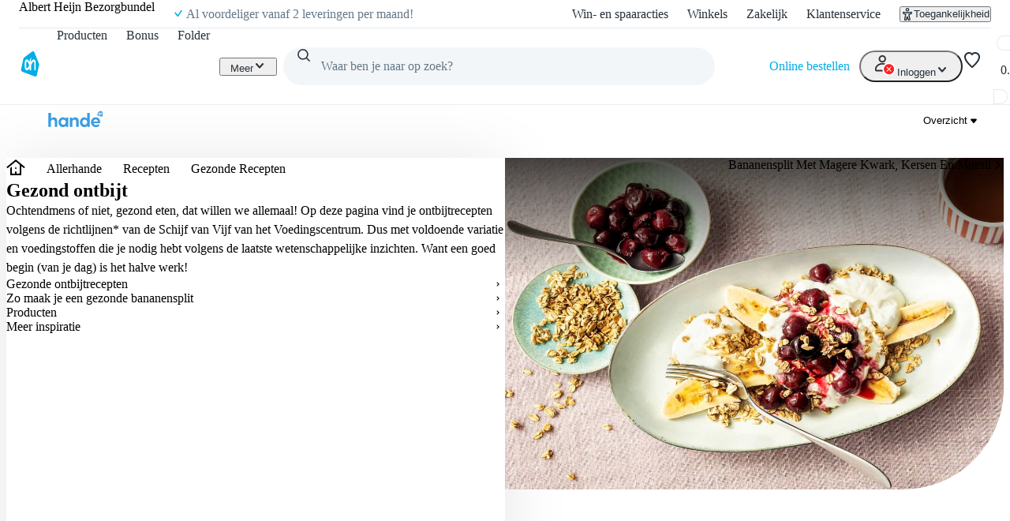

--- FILE ---
content_type: text/html; charset=utf-8
request_url: https://www.ah.be/allerhande/recepten/gezond-ontbijt?page=2
body_size: 95216
content:
<!DOCTYPE html><html lang="nl-BE" data-brand="ah" data-theme="light"><head><meta charSet="utf-8"/><meta name="viewport" content="width=device-width, initial-scale=1"/><link rel="preload" as="image" imageSrcSet="https://static.ah.nl/static/recepten/img_RAM_PRD156603_220x162_JPG.jpg 220w 162h, https://static.ah.nl/static/recepten/img_RAM_PRD156603_302x220_JPG.jpg 302w 220h, https://static.ah.nl/static/recepten/img_RAM_PRD156603_440x324_JPG.jpg 440w 324h, https://static.ah.nl/static/recepten/img_RAM_PRD156603_612x450_JPG.jpg 612w 450h, https://static.ah.nl/static/recepten/img_RAM_PRD156603_1024x748_JPG.jpg 1024w 748h, https://static.ah.nl/static/recepten/img_RAM_PRD156603_1224x900_JPG.jpg 1224w 900h" imageSizes="auto"/><link rel="preload" as="image" href="https://allerhande.bbvms.com/mediaclip/3228824/pthumbnail/900/500.jpg"/><link rel="preload" as="image" href="https://static.ah.nl/dam/product/AHI_4354523130323033323134?revLabel=1&amp;rendition=200x200_JPG_Q85&amp;fileType=binary"/><link rel="preload" as="image" href="https://static.ah.nl/dam/product/AHI_43545239393530353335?revLabel=1&amp;rendition=200x200_JPG_Q85&amp;fileType=binary"/><link rel="preload" as="image" href="https://static.ah.nl/dam/product/AHI_4354523130313633373433?revLabel=1&amp;rendition=200x200_JPG_Q85&amp;fileType=binary"/><link rel="preload" as="image" href="https://static.ah.nl/dam/product/AHI_484a746a76526b595467714a78763078316c6d524677?revLabel=1&amp;rendition=200x200_JPG_Q85&amp;fileType=binary"/><link rel="preload" as="image" href="https://static.ah.nl/dam/product/AHI_43545239383736323931?revLabel=1&amp;rendition=200x200_JPG_Q85&amp;fileType=binary"/><link rel="preload" as="image" href="https://static.ah.nl/dam/product/AHI_495036694344386551532d4d504e5a38764166376977?revLabel=1&amp;rendition=200x200_JPG_Q85&amp;fileType=binary"/><link rel="preload" as="image" href="https://static.ah.nl/dam/product/AHI_4354523130303331343938?revLabel=1&amp;rendition=200x200_JPG_Q85&amp;fileType=binary"/><link rel="preload" as="image" href="https://static.ah.nl/dam/product/AHI_4354523130313934323539?revLabel=1&amp;rendition=200x200_JPG_Q85&amp;fileType=binary"/><link rel="stylesheet" href="https://static.ah.nl/ah-allerhande/_next/static/css/dc48c34324a051bc.css" data-precedence="next"/><link rel="stylesheet" href="https://static.ah.nl/ah-allerhande/_next/static/css/3841208f23613a7b.css" data-precedence="next"/><link rel="stylesheet" href="https://static.ah.nl/ah-allerhande/_next/static/css/721b8013a003bbb7.css" data-precedence="next"/><link rel="stylesheet" href="https://static.ah.nl/ah-allerhande/_next/static/css/5161f592f25fc908.css" data-precedence="next"/><link rel="stylesheet" href="https://static.ah.nl/ah-allerhande/_next/static/css/80e702dc2ce81052.css" data-precedence="next"/><link rel="stylesheet" href="https://static.ah.nl/ah-allerhande/_next/static/css/3198858d2cf630e8.css" data-precedence="next"/><link rel="stylesheet" href="https://static.ah.nl/ah-allerhande/_next/static/css/900a4f45e5a88d88.css" data-precedence="next"/><link rel="stylesheet" href="https://static.ah.nl/ah-allerhande/_next/static/css/f1fdb1a979b6541d.css" data-precedence="next"/><link rel="stylesheet" href="https://static.ah.nl/ah-allerhande/_next/static/css/a8647f063e038660.css" data-precedence="next"/><link rel="stylesheet" href="https://static.ah.nl/ah-allerhande/_next/static/css/a4c31931a48356e9.css" data-precedence="next"/><link rel="stylesheet" href="https://static.ah.nl/ah-allerhande/_next/static/css/c7f7e9bf96bdf849.css" data-precedence="next"/><link rel="stylesheet" href="https://static.ah.nl/ah-allerhande/_next/static/css/88561ac98a3e61ae.css" data-precedence="next"/><link rel="stylesheet" href="https://static.ah.nl/ah-allerhande/_next/static/css/1331f6c21cfd3189.css" data-precedence="next"/><link rel="stylesheet" href="https://static.ah.nl/ah-allerhande/_next/static/css/32a08c95ea0d13d7.css" data-precedence="next"/><link rel="stylesheet" href="https://static.ah.nl/ah-allerhande/_next/static/css/840c0fed8d466077.css" data-precedence="next"/><link rel="stylesheet" href="https://static.ah.nl/ah-allerhande/_next/static/css/5ea7f04ef6f1add0.css" data-precedence="next"/><link rel="stylesheet" href="https://static.ah.nl/ah-allerhande/_next/static/css/eba15f670b6c9ddb.css" data-precedence="next"/><link rel="stylesheet" href="https://static.ah.nl/ah-allerhande/_next/static/css/3e8f3dcc6d6b98e7.css" data-precedence="next"/><link rel="stylesheet" href="https://static.ah.nl/ah-allerhande/_next/static/css/bd9675feb9df8fdb.css" data-precedence="next"/><link rel="stylesheet" href="https://static.ah.nl/ah-allerhande/_next/static/css/ba5725ac77d2c4f7.css" data-precedence="next"/><link rel="stylesheet" href="https://static.ah.nl/ah-allerhande/_next/static/css/8dc61b47d0c8b8fd.css" data-precedence="next"/><link rel="stylesheet" href="https://static.ah.nl/ah-allerhande/_next/static/css/85ae420df127bd37.css" data-precedence="next"/><link rel="stylesheet" href="https://static.ah.nl/ah-allerhande/_next/static/css/16a6c8bff9513856.css" data-precedence="next"/><link rel="stylesheet" href="https://static.ah.nl/ah-allerhande/_next/static/css/195b95d6b5d53ace.css" data-precedence="next"/><link rel="stylesheet" href="https://static.ah.nl/ah-allerhande/_next/static/css/20e7f83b668a93bf.css" data-precedence="next"/><link rel="stylesheet" href="https://static.ah.nl/ah-allerhande/_next/static/css/b058542571559020.css" data-precedence="next"/><link rel="stylesheet" href="https://static.ah.nl/ah-allerhande/_next/static/css/cbbeca595adfbd43.css" data-precedence="next"/><link rel="stylesheet" href="https://static.ah.nl/ah-allerhande/_next/static/css/fc3899d7eb4efe47.css" data-precedence="next"/><link rel="stylesheet" href="https://static.ah.nl/ah-allerhande/_next/static/css/52b48029b79d2276.css" data-precedence="next"/><link rel="stylesheet" href="https://static.ah.nl/ah-allerhande/_next/static/css/93a1869f3508c73a.css" data-precedence="next"/><link rel="stylesheet" href="https://static.ah.nl/ah-allerhande/_next/static/css/af2fb344c81182c6.css" data-precedence="next"/><link rel="stylesheet" href="https://static.ah.nl/ah-allerhande/_next/static/css/40e4846ccd47ee23.css" data-precedence="next"/><link rel="stylesheet" href="https://static.ah.nl/ah-allerhande/_next/static/css/79e247949e403e89.css" data-precedence="next"/><link rel="stylesheet" href="https://static.ah.nl/ah-allerhande/_next/static/css/e770bc28355f9982.css" data-precedence="next"/><link rel="stylesheet" href="https://static.ah.nl/ah-allerhande/_next/static/css/b5f7a9c43e589a47.css" data-precedence="next"/><link rel="stylesheet" href="https://static.ah.nl/ah-allerhande/_next/static/css/44028a3f4160c59d.css" data-precedence="next"/><link rel="stylesheet" href="https://static.ah.nl/ah-allerhande/_next/static/css/c2dda5ade34e07d9.css" data-precedence="next"/><link rel="stylesheet" href="https://static.ah.nl/ah-allerhande/_next/static/css/5032970d046bf66a.css" data-precedence="next"/><link rel="stylesheet" href="https://static.ah.nl/ah-allerhande/_next/static/css/feaec54cdd7dc310.css" data-precedence="next"/><link rel="stylesheet" href="https://static.ah.nl/ah-allerhande/_next/static/css/e6ab686dd9d25746.css" data-precedence="next"/><link rel="stylesheet" href="https://static.ah.nl/ah-allerhande/_next/static/css/44e860e8d7f9edc1.css" data-precedence="next"/><link rel="stylesheet" href="https://static.ah.nl/ah-allerhande/_next/static/css/0a0c2cab4668362d.css" data-precedence="next"/><link rel="stylesheet" href="https://static.ah.nl/ah-allerhande/_next/static/css/b97ca8b816d99993.css" data-precedence="next"/><link rel="stylesheet" href="https://static.ah.nl/ah-allerhande/_next/static/css/f73b103fabf0e53e.css" data-precedence="next"/><link rel="stylesheet" href="https://static.ah.nl/ah-allerhande/_next/static/css/da11241b5d024dbf.css" data-precedence="next"/><link rel="stylesheet" href="https://static.ah.nl/ah-allerhande/_next/static/css/568c4ca26b4e6f02.css" data-precedence="next"/><link rel="stylesheet" href="https://static.ah.nl/ah-allerhande/_next/static/css/31c3cdff2feeb7a0.css" data-precedence="next"/><link rel="stylesheet" href="https://static.ah.nl/ah-allerhande/_next/static/css/e189a4df8525a915.css" data-precedence="next"/><link rel="stylesheet" href="https://static.ah.nl/ah-allerhande/_next/static/css/e2d177a71882b797.css" data-precedence="next"/><link rel="stylesheet" href="https://static.ah.nl/ah-allerhande/_next/static/css/256f1a84afa2fa76.css" data-precedence="next"/><link rel="stylesheet" href="https://static.ah.nl/ah-allerhande/_next/static/css/f7c971df406bdb17.css" data-precedence="next"/><link rel="stylesheet" href="https://static.ah.nl/ah-allerhande/_next/static/css/9259b84256562cd4.css" data-precedence="next"/><link rel="stylesheet" href="https://static.ah.nl/ah-allerhande/_next/static/css/e7023a19c7e60658.css" data-precedence="next"/><link rel="stylesheet" href="https://static.ah.nl/ah-allerhande/_next/static/css/cd3224416a1a4a38.css" data-precedence="next"/><link rel="stylesheet" href="https://static.ah.nl/ah-allerhande/_next/static/css/5dc6a9b06e35a19d.css" data-precedence="next"/><link rel="stylesheet" href="https://static.ah.nl/ah-allerhande/_next/static/css/31c8922c1483d1e7.css" data-precedence="next"/><link rel="stylesheet" href="https://static.ah.nl/ah-allerhande/_next/static/css/611e789508f6f3ee.css" data-precedence="next"/><link rel="stylesheet" href="https://static.ah.nl/ah-allerhande/_next/static/css/3c9d8702fe268963.css" data-precedence="next"/><link rel="stylesheet" href="https://static.ah.nl/ah-allerhande/_next/static/css/7944d860e9095143.css" data-precedence="next"/><link rel="stylesheet" href="https://static.ah.nl/ah-allerhande/_next/static/css/4d4971c96d9225ba.css" data-precedence="next"/><link rel="stylesheet" href="https://static.ah.nl/ah-allerhande/_next/static/css/304d958d31bc3cd4.css" data-precedence="next"/><link rel="stylesheet" href="https://static.ah.nl/ah-allerhande/_next/static/css/d5bc4ebc4e78d735.css" data-precedence="next"/><link rel="stylesheet" href="https://static.ah.nl/ah-allerhande/_next/static/css/9273b9f7330391a0.css" data-precedence="next"/><link rel="stylesheet" href="https://static.ah.nl/ah-allerhande/_next/static/css/0ead28dd14dee6d0.css" data-precedence="next"/><link rel="stylesheet" href="https://static.ah.nl/ah-allerhande/_next/static/css/2bfe5ae85a44f957.css" data-precedence="next"/><link rel="stylesheet" href="https://static.ah.nl/ah-allerhande/_next/static/css/c00bf956843ece90.css" data-precedence="next"/><link rel="stylesheet" href="https://static.ah.nl/ah-allerhande/_next/static/css/df0ed98b80f85959.css" data-precedence="next"/><link rel="stylesheet" href="https://static.ah.nl/ah-allerhande/_next/static/css/0c6abff0ab055fca.css" data-precedence="next"/><link rel="stylesheet" href="https://static.ah.nl/ah-allerhande/_next/static/css/c3607c7430d13215.css" data-precedence="next"/><link rel="stylesheet" href="https://static.ah.nl/ah-allerhande/_next/static/css/6dcd5cce607e11c5.css" data-precedence="next"/><link rel="stylesheet" href="https://static.ah.nl/ah-allerhande/_next/static/css/8428d3d189ad52ad.css" data-precedence="next"/><link rel="preload" as="script" fetchPriority="low" href="https://static.ah.nl/ah-allerhande/_next/static/chunks/webpack-3d776481d7fdca2c.js"/><script src="https://static.ah.nl/ah-allerhande/_next/static/chunks/32d95154-d7c47344e7ad1d18.js" async=""></script><script src="https://static.ah.nl/ah-allerhande/_next/static/chunks/5888-220d11977a77dc8d.js" async=""></script><script src="https://static.ah.nl/ah-allerhande/_next/static/chunks/main-app-7cad3d7c0723e2f9.js" async=""></script><script src="https://static.ah.nl/ah-allerhande/_next/static/chunks/8669-f725409c0857a108.js" async=""></script><script src="https://static.ah.nl/ah-allerhande/_next/static/chunks/app/global-error-ad30cae19a7c2131.js" async=""></script><script src="https://static.ah.nl/ah-allerhande/_next/static/chunks/dcac5c9e-78411842940dc501.js" async=""></script><script src="https://static.ah.nl/ah-allerhande/_next/static/chunks/e41d8853-82d00ef0ca589998.js" async=""></script><script src="https://static.ah.nl/ah-allerhande/_next/static/chunks/3645-a7655d12ee068696.js" async=""></script><script src="https://static.ah.nl/ah-allerhande/_next/static/chunks/7402-8b7ff92470379adb.js" async=""></script><script src="https://static.ah.nl/ah-allerhande/_next/static/chunks/5114-d45ad785c989e14e.js" async=""></script><script src="https://static.ah.nl/ah-allerhande/_next/static/chunks/5716-4177d1f622c124f9.js" async=""></script><script src="https://static.ah.nl/ah-allerhande/_next/static/chunks/4940-fd2a3c487cd1eca0.js" async=""></script><script src="https://static.ah.nl/ah-allerhande/_next/static/chunks/8416-30c6d96c79822bb5.js" async=""></script><script src="https://static.ah.nl/ah-allerhande/_next/static/chunks/2624-c1704f7b4d730f37.js" async=""></script><script src="https://static.ah.nl/ah-allerhande/_next/static/chunks/1946-412777c58317aa4c.js" async=""></script><script src="https://static.ah.nl/ah-allerhande/_next/static/chunks/6145-887697a6c35541be.js" async=""></script><script src="https://static.ah.nl/ah-allerhande/_next/static/chunks/8855-bfb7bef1c76b85c1.js" async=""></script><script src="https://static.ah.nl/ah-allerhande/_next/static/chunks/147-64b258c9c41e4da1.js" async=""></script><script src="https://static.ah.nl/ah-allerhande/_next/static/chunks/app/layout-13699a53e7d188c1.js" async=""></script><script src="https://static.ah.nl/ah-allerhande/_next/static/chunks/ac60881a-e5a3115784c73394.js" async=""></script><script src="https://static.ah.nl/ah-allerhande/_next/static/chunks/4676-a8e8652621098c69.js" async=""></script><script src="https://static.ah.nl/ah-allerhande/_next/static/chunks/1363-8679c4924cb9196a.js" async=""></script><script src="https://static.ah.nl/ah-allerhande/_next/static/chunks/7179-d237f78afa83074e.js" async=""></script><script src="https://static.ah.nl/ah-allerhande/_next/static/chunks/4682-32d733863b298aa0.js" async=""></script><script src="https://static.ah.nl/ah-allerhande/_next/static/chunks/5514-7309adda7991e3b2.js" async=""></script><script src="https://static.ah.nl/ah-allerhande/_next/static/chunks/9725-ac880afeb1dbf4fb.js" async=""></script><script src="https://static.ah.nl/ah-allerhande/_next/static/chunks/9342-bda1843954af37ee.js" async=""></script><script src="https://static.ah.nl/ah-allerhande/_next/static/chunks/3262-8c01d27727fa0254.js" async=""></script><script src="https://static.ah.nl/ah-allerhande/_next/static/chunks/9844-bd6c1e516c5a1a3f.js" async=""></script><script src="https://static.ah.nl/ah-allerhande/_next/static/chunks/1443-45dd720e5b65122e.js" async=""></script><script src="https://static.ah.nl/ah-allerhande/_next/static/chunks/app/allerhande/%5B%5B...slug%5D%5D/page-c599463a61067069.js" async=""></script><script src="https://static.ah.nl/ah-allerhande/_next/static/chunks/app/error-8fed0e6ec79c9a75.js" async=""></script><script src="https://static.ah.nl/ah-allerhande/_next/static/chunks/app/not-found-b24e904d2aff327b.js" async=""></script><link rel="preload" href="https://static.ah.nl/ah-static/assets/advertisement-v0.js" as="script"/><link rel="preload" href="https://www.googletagmanager.com/gtm.js?id=GTM-WQK8NCZ&amp;l=gtmdataLayer" as="script"/><link rel="preload" as="image" href="https://static.ah.nl/dam/product/AHI_6d4d39766479444a5151615456795564304a31714151?revLabel=1&amp;rendition=200x200_JPG_Q85&amp;fileType=binary"/><meta name="app:id" content="ah-allerhande"/><meta name="app:version" content="3.13.30"/><meta name="p:domain_verify" content="a7366f4463986084997d0fafd9be07f5"/><link rel="preconnect" href="https://static.ah.nl" crossorigin="anonymous"/><meta name="theme-color" content="#00ade6"/><link rel="shortcut icon" type="image/x-icon" href="https://static.ah.nl/ah-static/favicon/favicon.ico"/><link rel="icon" type="image/png" sizes="16x16" href="https://static.ah.nl/ah-static/favicon/favicon-16x16.png"/><link rel="icon" type="image/png" sizes="32x32" href="https://static.ah.nl/ah-static/favicon/favicon-32x32.png"/><link rel="icon" type="image/png" sizes="48x48" href="https://static.ah.nl/ah-static/favicon/favicon-48x48.png"/><link rel="icon" type="image/png" sizes="64x64" href="https://static.ah.nl/ah-static/favicon/favicon-64x64.png"/><link rel="icon" type="image/png" sizes="128x128" href="https://static.ah.nl/ah-static/favicon/favicon-128x128.png"/><link rel="icon" type="image/png" sizes="192x192" href="https://static.ah.nl/ah-static/favicon/favicon-192x192.png"/><link rel="apple-touch-icon" sizes="57x57" href="https://static.ah.nl/ah-static/favicon/apple-touch-icon-57x57.png"/><link rel="apple-touch-icon" sizes="60x60" href="https://static.ah.nl/ah-static/favicon/apple-touch-icon-60x60.png"/><link rel="apple-touch-icon" sizes="72x72" href="https://static.ah.nl/ah-static/favicon/apple-touch-icon-72x72.png"/><link rel="apple-touch-icon" sizes="76x76" href="https://static.ah.nl/ah-static/favicon/apple-touch-icon-76x76.png"/><link rel="apple-touch-icon" sizes="114x114" href="https://static.ah.nl/ah-static/favicon/apple-touch-icon-114x114.png"/><link rel="apple-touch-icon" sizes="120x120" href="https://static.ah.nl/ah-static/favicon/apple-touch-icon-120x120.png"/><link rel="apple-touch-icon" sizes="144x144" href="https://static.ah.nl/ah-static/favicon/apple-touch-icon-144x144.png"/><link rel="apple-touch-icon" sizes="152x152" href="https://static.ah.nl/ah-static/favicon/apple-touch-icon-152x152.png"/><link rel="apple-touch-icon" sizes="180x180" href="https://static.ah.nl/ah-static/favicon/apple-touch-icon-180x180.png"/><link rel="mask-icon" href="https://static.ah.nl/ah-static/favicon/safari-pinned-tab.svg" color="#00ade6"/><link rel="manifest" href="https://static.ah.nl/ah-static/favicon/bel/site.webmanifest"/><link rel="preload" href="https://static.ah.nl/ah-static/pantry/fonts/ah/hamburg-serial-xbold.woff2" as="font" crossorigin="anonymous" type="font/woff2"/><link rel="preload" href="https://static.ah.nl/ah-static/pantry/fonts/ah/hamburg-serial-bold.woff2" as="font" crossorigin="anonymous" type="font/woff2"/><link rel="preload" href="https://static.ah.nl/ah-static/pantry/fonts/ah/hamburg-serial-regular.woff2" as="font" crossorigin="anonymous" type="font/woff2"/><link rel="preconnect" href="https://www.google-analytics.com" crossorigin="anonymous"/><link rel="preconnect" href="https://www.google.com" crossorigin="anonymous"/><link rel="preconnect" href="https://googleads.g.doubleclick.net" crossorigin="anonymous"/><link rel="preconnect" href="https://deploy.mopinion.com" crossorigin="anonymous"/><title>10+ recepten voor een gezond ontbijt | Albert Heijn</title><meta name="description" content="Gezonde ontbijtrecepten maken? Allerhande geeft jou de lekkerste gezonde ontbijtrecepten én handige tips om elke dag gezond te eten. Eet smakelijk!"/><meta name="robots" content="index, follow"/><link rel="canonical" href="https://www.ah.nl/allerhande/recepten/gezond-ontbijt"/><meta property="og:title" content="10+ recepten voor een gezond ontbijt | Albert Heijn"/><meta property="og:description" content="Gezonde ontbijtrecepten maken? Allerhande geeft jou de lekkerste gezonde ontbijtrecepten én handige tips om elke dag gezond te eten. Eet smakelijk!"/><meta name="twitter:card" content="summary"/><meta name="twitter:title" content="10+ recepten voor een gezond ontbijt | Albert Heijn"/><meta name="twitter:description" content="Gezonde ontbijtrecepten maken? Allerhande geeft jou de lekkerste gezonde ontbijtrecepten én handige tips om elke dag gezond te eten. Eet smakelijk!"/><script src="https://static.ah.nl/ah-allerhande/_next/static/chunks/polyfills-42372ed130431b0a.js" noModule=""></script><script>(window[Symbol.for("ApolloSSRDataTransport")] ??= []).push({"rehydrate":{"_R_ktb_":{"data":undefined,"loading":false,"networkStatus":7,"called":false},"_R_2tb_":{"data":undefined,"loading":false,"networkStatus":7,"called":false},"_R_2tbH1_":{"data":undefined,"loading":true,"networkStatus":1,"called":true},"_R_2tbH2_":{"data":undefined,"loading":true,"networkStatus":1,"called":true},"_R_2tbH3_":{"data":undefined,"loading":true,"networkStatus":1,"called":true},"_R_2tbH4_":{"data":undefined,"loading":true,"networkStatus":1,"called":true},"_R_2tbH5_":{"data":undefined,"loading":true,"networkStatus":1,"called":true},"_R_f9atb_":{"data":undefined,"loading":true,"networkStatus":1,"called":true},"_R_38lf9atb_":{"data":undefined,"loading":true,"networkStatus":1,"called":true},"_R_7f9atb_":{"data":undefined,"loading":false,"networkStatus":7,"called":false},"_R_7f9atbH1_":{"data":undefined,"loading":true,"networkStatus":1,"called":true},"_R_1pf9atb_":{"data":undefined,"loading":true,"networkStatus":1,"called":true},"_R_5pf9atb_":{"data":undefined,"loading":true,"networkStatus":1,"called":true},"_R_29f9atb_":{"data":undefined,"loading":true,"networkStatus":1,"called":true},"_R_1tn9atb_":{"data":undefined,"loading":true,"networkStatus":1,"called":true},"_R_5tn9atb_":{"data":undefined,"loading":true,"networkStatus":1,"called":true},"_R_2dn9atb_":{"data":undefined,"loading":true,"networkStatus":1,"called":true}},"events":[{"type":"started","options":{"skip":false,"variables":{"searchText":null,"filters":[{"group":"menugang","values":["ontbijt"]},{"group":"speciale-wensen","values":["gezond"]}],"sortBy":"NEWEST","priorityRecipeIds":[1195650,1195064,1196395,1195910,1195658],"favoriteRecipeIds":null,"recipeIds":null,"size":9,"start":9,"includeAggregations":undefined,"ingredients":[],"sortOrder":undefined,"boostFavoriteRecipeIds":[]},"fetchPolicy":"cache-first","query":"query recipeSearchV2($searchText:String$start:Int$size:PageSize$sortBy:RecipeSearchSortOption$filters:[RecipeSearchQueryFilter!]$priorityRecipeIds:[Int!]$favoriteRecipeIds:[Int!]$recipeIds:[Int!]){recipeSearchV2(searchText:$searchText start:$start size:$size sortBy:$sortBy filters:$filters priorityRecipeIds:$priorityRecipeIds favoriteRecipeIds:$favoriteRecipeIds recipeIds:$recipeIds){...recipeSearch}}fragment recipeSearchFilter on RecipeSearchResultFilter{count group label name selected}fragment recipeSearchFilterGroup on RecipeSearchResultFilterGroup{label name filters{...recipeSearchFilter}}fragment recipeNutrition on RecipeNutrition{name unit value}fragment recipeNutritionInfo on RecipeNutritionInfo{carbohydrates{...recipeNutrition}energy{...recipeNutrition}fat{...recipeNutrition}fibers{...recipeNutrition}protein{...recipeNutrition}saturatedFat{...recipeNutrition}sodium{...recipeNutrition}sugar{...recipeNutrition}}fragment recipeImage on RecipeImage{rendition url width height}fragment recipeAuthor on RecipeAuthor{origin{type hostName url}brand{name logo{height width url}supplier{name}}}fragment recipeSummary on RecipeSummary{id title alternateTitle slug diet courses modifiedAt publishedAt flags nutrition{...recipeNutritionInfo}time{cook}serving{isChangeable max min number scale servingType}rating{average count}images(renditions:[D220X162 D302X220 D440X324 D612X450 D1024X748 D1224X900 XXS XS S M L XL]){...recipeImage}author{...recipeAuthor}}fragment recipeSearch on RecipeSearchResult{correctedSearchTerm filters{...recipeSearchFilterGroup}page{total}result{...recipeSummary}}","notifyOnNetworkStatusChange":false,"nextFetchPolicy":undefined},"id":"109a3121-f7c8-439f-a7d2-41404439ca52"},{"type":"started","options":{"variables":{"id":1195650},"fetchPolicy":"cache-first","query":"query recipe($id:Int!){recipe(id:$id){...recipe}}fragment recipeNutrition on RecipeNutrition{name unit value}fragment recipeNutritionInfo on RecipeNutritionInfo{carbohydrates{...recipeNutrition}energy{...recipeNutrition}fat{...recipeNutrition}fibers{...recipeNutrition}protein{...recipeNutrition}saturatedFat{...recipeNutrition}sodium{...recipeNutrition}sugar{...recipeNutrition}}fragment recipeImage on RecipeImage{rendition url width height}fragment recipeVideoImages on RecipeVideoImages{sd thumbnail}fragment recipeVideoStreams on RecipeVideoStreams{sd hd}fragment recipeVideo on RecipeVideo{id href category title slug duration description descriptionHtml publication views images{...recipeVideoImages}streams{...recipeVideoStreams}}fragment singularPlural on SingularPluralName{singular plural}fragment recipeIngredient on RecipeIngredient{id name{...singularPlural}quantity quantityUnit{...singularPlural}servingsScale text}fragment recipeKitchenAppliance on RecipeKitchenAppliance{quantity name scalable}fragment recipeTip on RecipeTip{type value}fragment recipeAuthor on RecipeAuthor{origin{type hostName url}brand{name logo{height width url}supplier{name}}}fragment recipe on Recipe{id title alternateTitle slugifiedTitle courses modifiedAt publishedAt nutritions{...recipeNutritionInfo}cookTime ovenTime waitTime servings{isChangeable max min scale number servingType}rating{average count}images(renditions:[D220X162 D302X220 D440X324 D612X450 D1024X748 D1224X900]){...recipeImage}preparation{steps summary}videos{preparation{...recipeVideo}tips{...recipeVideo}}spiciness magazines{number date title issueSlug type}description tags{key value}ingredients{...recipeIngredient}kitchenAppliances{...recipeKitchenAppliance}tips{...recipeTip}href classifications meta{description title}cuisines nutriScore noIndex seoCanonical author{...recipeAuthor}}","notifyOnNetworkStatusChange":false,"nextFetchPolicy":undefined},"id":"a09e9515-f06e-4ac0-93a9-783bd40eae53"}]})</script></head><body><div hidden=""><!--$--><!--/$--></div><div id="sitespect-body-start" hidden=""> </div><header id="header" class="design-tokens_designTokens__LCz_0" data-brand="ah"><a class="link-button_root__gnmSG nav-skip_navSkip__3j7Id" href="#start-of-content" data-testid="nav-skip"><span class="typography_typography___EC75 typography_body-strong__Q4TJW typography_align-left__ZaCaf link-button_text__qJYoi">Ga naar hoofdinhoud</span></a><a class="link-button_root__gnmSG nav-skip_navSkip__3j7Id" href="#navigation-search-input" data-testid="nav-skip"><span class="typography_typography___EC75 typography_body-strong__Q4TJW typography_align-left__ZaCaf link-button_text__qJYoi">Ga naar zoeken</span></a><div class="header-layout-container_placeholder__eL3r6"></div><div class="header-layout-container_root__6VVoy"><!--$?--><template id="B:0"></template><div class="top-bar_root__4EFUi"><div class="top-bar_bar__n3UrC"><menu class="top-bar_list__RpoiE" data-testid="usps-list"><li class="top-bar_item__MZ2tA"><a class="link-button_root__gnmSG top-bar_title__vzLwH" title="" aria-label="" href=""><span class="typography_typography___EC75 typography_subtext-strong__oFcuo typography_align-left__ZaCaf link-button_text__qJYoi" data-testid="usps-title"></span></a></li></menu><menu class="top-bar_links__dO20Z" data-testid="top-bar-links"><li class="top-bar_item__MZ2tA"><a class="link-button_root__gnmSG top-bar-link_link__zrz0k" title="Win- en spaaracties" href="/acties"><span class="typography_typography___EC75 typography_subtext-regular__17kgG typography_align-left__ZaCaf link-button_text__qJYoi top-bar-link_text__s7q5V">Win- en spaaracties</span></a></li><li class="top-bar_item__MZ2tA"><a class="link-button_root__gnmSG top-bar-link_link__zrz0k" title="Winkels" href="/winkels"><span class="typography_typography___EC75 typography_subtext-regular__17kgG typography_align-left__ZaCaf link-button_text__qJYoi top-bar-link_text__s7q5V">Winkels</span></a></li><li class="top-bar_item__MZ2tA"><a class="link-button_root__gnmSG top-bar-link_link__zrz0k" title="Zakelijk" href="/zakelijk"><span class="typography_typography___EC75 typography_subtext-regular__17kgG typography_align-left__ZaCaf link-button_text__qJYoi top-bar-link_text__s7q5V">Zakelijk</span></a></li><li class="top-bar_item__MZ2tA"><a class="link-button_root__gnmSG top-bar-link_link__zrz0k" title="Klantenservice" href="/klantenservice"><span class="typography_typography___EC75 typography_subtext-regular__17kgG typography_align-left__ZaCaf link-button_text__qJYoi top-bar-link_text__s7q5V">Klantenservice</span></a></li><li class="top-bar_item__MZ2tA"><div class="popover_root__wSEKS"><button class="link-button_root__gnmSG link-button_button__4wuPU link-button_regular__sPTwl accessibility-button_button__FfTad" type="button" title="Toegankelijkheid"><svg xmlns="http://www.w3.org/2000/svg" viewBox="0 0 24 24" height="16" width="16" fill="currentColor"><path d="M15.5 3.5a3.5 3.5 0 1 1-7 0 3.5 3.5 0 0 1 7 0m-2 0a1.5 1.5 0 1 0-3 0 1.5 1.5 0 0 0 3 0"></path><path d="M21 9.03a1.833 1.833 0 0 0-2.218-1.792l-1.367.293a25.8 25.8 0 0 1-10.83 0l-1.352-.29A1.846 1.846 0 0 0 3 9.048a3.54 3.54 0 0 0 2.632 3.42l2.035.54-1.878 8.565A2 2 0 0 0 7.743 24h1.83c.605 0 1.132-.415 1.275-1.003l.91-3.753.91 3.753c.142.588.67 1.003 1.275 1.003h1.816a2 2 0 0 0 1.954-2.426l-1.861-8.545 2.468-.595A3.5 3.5 0 0 0 21 9.03m-3.166.457 1.151-.247a1.5 1.5 0 0 1-1.134 1.25l-2.772.668a1.68 1.68 0 0 0-1.248 1.99L15.76 22h-1.276l-1.155-4.764a1.616 1.616 0 0 0-3.141 0L9.032 22h-1.29l1.953-8.905a1.636 1.636 0 0 0-1.18-1.932l-2.37-.629A1.54 1.54 0 0 1 5.011 9.24l1.154.247c3.846.824 7.822.824 11.668 0Z"></path></svg><span class="typography_typography___EC75 typography_subtext-regular__17kgG typography_align-left__ZaCaf link-button_text__qJYoi accessibility-button_text__pY8_l">Toegankelijkheid</span></button></div></li></menu></div></div><!--/$--><div class="header-container_desktop__Q32cx"><nav class="header-default_container__suAPP"><a class="link-button_root__gnmSG nav-logo_navLogo___R3J2" aria-label="Ga naar Albert Heijn home pagina" title="Ga naar Albert Heijn home pagina" href="/" data-testid="nav-logo"><img src="https://static.ah.nl/ah-static/images/ah-ui-bridge-components/logo/logo-ah.svg" alt="Ga naar Albert Heijn home pagina" class="nav-logo_logo__XFsGY" height="24" width="24"/></a><menu class="header-default_mainMenu__l0_wH"><li class="" data-testid="navigation-products"><a class="link-button_root__gnmSG menu-item-component_mainMenuItemAnchor__RgNFa" href="/producten"><span class="typography_typography___EC75 typography_body-regular__76WDB typography_align-left__ZaCaf link-button_text__qJYoi menu-item-component_mainMenuItemAnchorText__vokLQ">Producten</span></a></li><li class=""><a class="link-button_root__gnmSG menu-item-component_mainMenuItemAnchor__RgNFa" href="/bonus"><span class="typography_typography___EC75 typography_body-regular__76WDB typography_align-left__ZaCaf link-button_text__qJYoi menu-item-component_mainMenuItemAnchorText__vokLQ">Bonus</span></a></li><li class=""><a class="link-button_root__gnmSG menu-item-component_mainMenuItemAnchor__RgNFa" href="/bonus/folder"><span class="typography_typography___EC75 typography_body-regular__76WDB typography_align-left__ZaCaf link-button_text__qJYoi menu-item-component_mainMenuItemAnchorText__vokLQ">Folder</span></a></li><li><a class="link-button_root__gnmSG header-button_mainMenuItemAnchor__vREsk" href="/allerhande"><span class="typography_typography___EC75 typography_body-regular__76WDB typography_align-left__ZaCaf link-button_text__qJYoi header-button_mainMenuItemAnchorText__bKJ3G">Recepten</span><svg xmlns="http://www.w3.org/2000/svg" viewBox="0 0 16 16" height="16" width="16" fill="currentColor" class=""><path d="M12.707 5.32c.39.426.39 1.117 0 1.543L8 12 3.293 6.863a1.163 1.163 0 0 1 0-1.543.942.942 0 0 1 1.414 0L8 8.913l3.293-3.593a.942.942 0 0 1 1.414 0"></path></svg></a><div class="mega-menu-overlay_megaMenuOverlay__j__js"><div class="mega-menu-overlay_megaMenuContentWrapper__FfZO8"><!--$?--><template id="B:1"></template><!--/$--></div><div role="presentation" class="mega-menu-overlay_megaMenuBackDrop__VjH67"></div></div></li><li class="menu-dropdown_menuDropdown__wRa3R" data-testid="menu-dropdown-button"><button class="link-button_root__gnmSG link-button_button__4wuPU link-button_regular__sPTwl menu-dropdown_menuDropdownButton__05mMz" type="button" tabindex="0" aria-label="Meer" aria-expanded="false"><span class="typography_typography___EC75 typography_body-regular__76WDB typography_align-left__ZaCaf link-button_text__qJYoi menu-dropdown_menuDropdownButtonText__0aA4n">Meer</span><svg xmlns="http://www.w3.org/2000/svg" viewBox="0 0 16 16" height="16" width="16" fill="currentColor" class="menu-dropdown_menuDropdownIcon__7FaKT"><path d="M12.707 5.32c.39.426.39 1.117 0 1.543L8 12 3.293 6.863a1.163 1.163 0 0 1 0-1.543.942.942 0 0 1 1.414 0L8 8.913l3.293-3.593a.942.942 0 0 1 1.414 0"></path></svg></button><div class="menu-dropdown_menuDropdownMountPoint__dOoda" aria-hidden="true"><menu class="menu-dropdown_menuDropdownList__UipCz"><li class="menu-item-component_secondaryMenuItem__708vu menu-item-component_secondaryMenuItemRecipes__bkVb5"><a class="link-button_root__gnmSG menu-item-component_secondaryMenuItemAnchor___RaoE" href="/allerhande"><span class="typography_typography___EC75 typography_body-regular__76WDB typography_align-left__ZaCaf link-button_text__qJYoi">Recepten</span></a></li><li class="menu-item-component_secondaryMenuItem__708vu"><a class="link-button_root__gnmSG menu-item-component_secondaryMenuItemAnchor___RaoE" href="https://jobs.albertheijn.be"><span class="typography_typography___EC75 typography_body-regular__76WDB typography_align-left__ZaCaf link-button_text__qJYoi">Jobs</span></a></li><li class="menu-item-component_secondaryMenuItem__708vu"><a class="link-button_root__gnmSG menu-item-component_secondaryMenuItemAnchor___RaoE" href="/over-ah"><span class="typography_typography___EC75 typography_body-regular__76WDB typography_align-left__ZaCaf link-button_text__qJYoi">Over Albert Heijn</span></a></li></menu></div></li></menu><div class="header-default_searchContainer__0p5_G"><form class="search_root__ZoviE" method="post"><div class="search_compact___LJHj" data-testid="navigation-search"><input id="navigation-search-input" type="search" autoComplete="off" class="search_input__JSoeT" placeholder="Waar ben je naar op zoek?" aria-label="Waar ben je naar op zoek?" value=""/><button class="link-button_root__gnmSG link-button_button__4wuPU link-button_regular__sPTwl search_closeButton__MtOFb" type="button" aria-label="Sluiten"><svg xmlns="http://www.w3.org/2000/svg" viewBox="0 0 16 16" height="16" width="16" fill="currentColor"><path d="M10.68 12.707c-.426.39-1.117.39-1.543 0L4 8l5.137-4.707a1.163 1.163 0 0 1 1.543 0 .942.942 0 0 1 0 1.414L7.087 8l3.593 3.293a.942.942 0 0 1 0 1.414"></path></svg></button><button class="link-button_root__gnmSG link-button_button__4wuPU link-button_regular__sPTwl search_iconButton__Xdarb" type="submit" aria-label="Zoeken" tabindex="-1"><svg xmlns="http://www.w3.org/2000/svg" viewBox="0 0 24 24" height="18" width="18" fill="currentColor"><path d="M10.5 1.5a9 9 0 1 0 5.618 16.032l4.675 4.675a1 1 0 0 0 1.414-1.414l-4.675-4.675A9 9 0 0 0 10.5 1.5m-7 9a7 7 0 1 1 14 0 7 7 0 0 1-14 0"></path></svg></button><button class="link-button_root__gnmSG link-button_button__4wuPU link-button_regular__sPTwl search_submitButton__kEx2x" type="submit" aria-label="Zoekenopdracht bevestigen"><svg xmlns="http://www.w3.org/2000/svg" viewBox="0 0 24 24" height="24" width="24" fill="currentColor"><path d="M10.5 1.5a9 9 0 1 0 5.618 16.032l4.675 4.675a1 1 0 0 0 1.414-1.414l-4.675-4.675A9 9 0 0 0 10.5 1.5m-7 9a7 7 0 1 1 14 0 7 7 0 0 1-14 0"></path></svg></button></div><div class="suggestions_suggestionsContainer__mPIzg suggestions_compact__j_Gor"><div class="suggestions_wrapper__5K08S"></div></div></form><div class="search_backdrop__lhUqO"></div></div><div class="header-default_personalNav__VeMtZ"><menu class="header-default_personalNavMenu__ObRvk"><li class="menu-item-component_orderLink__H5jmj" data-testid="navigation-currentOrder"><a class="link-button_root__gnmSG menu-item-component_orderLinkAnchor__Cr9xx" href="/kies-een-moment"><span class="typography_typography___EC75 typography_body-regular__76WDB typography_align-left__ZaCaf link-button_text__qJYoi menu-item-component_orderLinkAnchorText__qv_j7">Online bestellen</span></a></li><li class="menu-dropdown_personalNavMenu__NIWMw menu-dropdown_menuDropdown__wRa3R" data-testid="menu-dropdown-button"><button class="link-button_root__gnmSG link-button_button__4wuPU link-button_regular__sPTwl icon-button_root__MrwUw icon-button_hasContent__M3YSx" type="button" tabindex="0" aria-label="Inloggen" aria-expanded="false"><svg xmlns="http://www.w3.org/2000/svg" height="24" width="24" class="icon-button_icon__yIJV9 user-icon_userIcon__S0cAP" fill="currentColor" viewBox="0 0 30 29"><title>Logged out User</title><path fill="#303030" fill-rule="evenodd" d="M9 6c0-1.65685 1.3431-3 3-3s3 1.34315 3 3-1.3431 3-3 3-3-1.34315-3-3Zm3-5C9.23858 1 7 3.23858 7 6s2.23858 5 5 5c2.7614 0 5-2.23858 5-5s-2.2386-5-5-5ZM4 20c0-1.8173.94196-3.369 2.45-4.5 1.51795-1.1385 3.5549-1.8 5.55-1.8 1.9951 0 4.032.6615 5.55 1.8C19.058 16.631 20 18.1827 20 20v1H4v-1Zm8-8.3c-2.40491 0-4.86795.7885-6.75 2.2C3.35804 15.319 2 17.4173 2 20v1c0 .5273.18011 1.0443.56789 1.4321C2.95567 22.8199 3.47275 23 4 23h16c.5272 0 1.0443-.1801 1.4321-.5679C21.8199 22.0443 22 21.5273 22 21v-1c0-2.5827-1.358-4.681-3.25-6.1-1.882-1.4115-4.3451-2.2-6.75-2.2Z" clip-rule="evenodd"></path><circle cx="21" cy="20" r="8" fill="#FF1F1F" stroke="#fff" stroke-width="2"></circle><path fill="#FF1F1F" d="M16.625 15.625h8.75v8.75h-8.75z"></path><path fill="#fff" d="M18.6523 16.8789c-.2135-.2135-.5598-.2135-.7734 0-.2135.2136-.2135.5599 0 .7734L20.2266 20l-2.3477 2.3477c-.2135.2135-.2135.5598 0 .7734.2136.2135.5599.2135.7734 0L21 20.7734l2.3477 2.3477c.2135.2135.5598.2135.7734 0 .2135-.2136.2135-.5599 0-.7734L21.7734 20l2.3477-2.3477c.2135-.2135.2135-.5598 0-.7734-.2136-.2135-.5599-.2135-.7734 0L21 19.2266l-2.3477-2.3477Z"></path></svg><span class="typography_typography___EC75 typography_body-regular__76WDB typography_align-left__ZaCaf link-button_text__qJYoi icon-button_text__RPFXe">Inloggen</span><svg xmlns="http://www.w3.org/2000/svg" viewBox="0 0 16 16" height="16" width="16" fill="currentColor" class="header-default_caret__q1DKw"><path d="M12.707 5.32c.39.426.39 1.117 0 1.543L8 12 3.293 6.863a1.163 1.163 0 0 1 0-1.543.942.942 0 0 1 1.414 0L8 8.913l3.293-3.593a.942.942 0 0 1 1.414 0"></path></svg></button><div class="menu-dropdown_menuDropdownMountPoint__dOoda" aria-hidden="true"><menu class="menu-dropdown_menuDropdownList__UipCz"><li class="menu-item-component_secondaryMenuItem__708vu"><a class="link-button_root__gnmSG menu-item-component_secondaryMenuItemAnchor___RaoE" href="/mijn/dashboard"><svg xmlns="http://www.w3.org/2000/svg" viewBox="0 0 24 24" height="24" width="24" fill="currentColor" class="menu-item-component_menuItemIcon__15lWV"><path d="M9 6a3 3 0 1 1 6 0 3 3 0 0 1-6 0m3-5a5 5 0 1 0 0 10 5 5 0 0 0 0-10M4 20c0-1.817.942-3.369 2.45-4.5 1.518-1.139 3.555-1.8 5.55-1.8s4.032.662 5.55 1.8C19.058 16.631 20 18.183 20 20v1H4zm8-8.3c-2.405 0-4.868.789-6.75 2.2C3.358 15.319 2 17.417 2 20v1c0 .527.18 1.044.568 1.432S3.473 23 4 23h16c.527 0 1.044-.18 1.432-.568S22 21.527 22 21v-1c0-2.583-1.358-4.681-3.25-6.1-1.882-1.412-4.345-2.2-6.75-2.2"></path></svg><span class="typography_typography___EC75 typography_body-regular__76WDB typography_align-left__ZaCaf link-button_text__qJYoi">Mijn account</span></a></li><li class="menu-item-component_secondaryMenuItem__708vu"><a class="link-button_root__gnmSG menu-item-component_secondaryMenuItemAnchor___RaoE" href="/favorieten"><svg xmlns="http://www.w3.org/2000/svg" viewBox="0 0 24 24" height="24" width="24" fill="currentColor" class="menu-item-component_menuItemIcon__15lWV"><path d="M8.1 4C5.852 4 4 5.852 4 8.1c0 1.543.858 3.335 1.838 4.842a21 21 0 0 0 1.859 2.438l.028.031.007.007v.001l.01.01.021.024.035.04a65 65 0 0 0 .628.703c.41.456.964 1.061 1.537 1.666.576.607 1.16 1.2 1.636 1.635q.23.21.401.35.17-.14.401-.35a35 35 0 0 0 1.636-1.635 91 91 0 0 0 2.029-2.215l.136-.154.035-.04.025-.028.013-.014.007-.008.029-.03q.038-.041.116-.128a20 20 0 0 0 1.737-2.269C19.14 11.49 20 9.697 20 8.1 20 5.852 18.148 4 15.9 4c-1.26 0-2.388.632-3.126 1.533L12 6.48l-.774-.946C10.488 4.632 9.359 4 8.1 4m9.64 12.773-.039.044a69 69 0 0 1-.641.718 93 93 0 0 1-1.572 1.703 37 37 0 0 1-1.736 1.734c-.262.24-.52.46-.749.627a3 3 0 0 1-.375.236A1.4 1.4 0 0 1 12 22c-.29 0-.524-.112-.628-.165a3 3 0 0 1-.375-.236 9 9 0 0 1-.749-.627 37 37 0 0 1-1.736-1.734A93 93 0 0 1 6.3 16.817l-.037-.042-.005-.006-.005-.005-.039-.043a20 20 0 0 1-.614-.72 23 23 0 0 1-1.437-1.968C3.142 12.465 2 10.257 2 8.1 2 4.748 4.748 2 8.1 2c1.52 0 2.874.594 3.9 1.475C13.026 2.594 14.38 2 15.9 2 19.252 2 22 4.748 22 8.1c0 2.205-1.14 4.412-2.164 5.973a22 22 0 0 1-1.919 2.506l-.138.152zl-.002.001Z"></path></svg><span class="typography_typography___EC75 typography_body-regular__76WDB typography_align-left__ZaCaf link-button_text__qJYoi">Favoriete lijstjes</span></a></li><li class="menu-item-component_secondaryMenuItem__708vu"><a class="link-button_root__gnmSG menu-item-component_secondaryMenuItemAnchor___RaoE" href="/producten/eerder-gekocht"><svg xmlns="http://www.w3.org/2000/svg" viewBox="0 0 24 24" height="24" width="24" fill="currentColor" class="menu-item-component_menuItemIcon__15lWV"><path d="M9.821 5c0-1.09.901-2 2.044-2s2.045.91 2.045 2zm-2 0H6.524a3 3 0 0 0-2.976 2.622l-1.522 12A3 3 0 0 0 5.002 23H6.95a3.46 3.46 0 0 1-.629-2h-1.32a1 1 0 0 1-.991-1.126l1.522-12A1 1 0 0 1 6.524 7h10.683a1 1 0 0 1 .992.874l.036.288c.795.33 1.53.776 2.183 1.317l-.235-1.857A3 3 0 0 0 17.207 5H15.91c0-2.223-1.825-4-4.045-4S7.821 2.777 7.821 5m4.45 12a1 1 0 0 1 1 1v3.4a1 1 0 0 1-1 1h-3.45a1 1 0 1 1 0-2h.561A7 7 0 0 1 7.821 16c0-3.866 3.202-7 7.089-7s7.089 3.134 7.089 7c0 3.509-2.611 6.425-6.041 6.89a1 1 0 0 1-.27-1.98c2.456-.335 4.31-2.419 4.31-4.91 0-2.734-2.278-5-5.088-5s-5.09 2.266-5.09 5a5 5 0 0 0 1.45 3.514V18a1 1 0 0 1 1-1Z"></path></svg><span class="typography_typography___EC75 typography_body-regular__76WDB typography_align-left__ZaCaf link-button_text__qJYoi">Eerder gekocht</span></a></li><li class="menu-item-component_secondaryMenuItem__708vu"><a class="link-button_root__gnmSG menu-item-component_secondaryMenuItemAnchor___RaoE" href="/mijnbestellingen"><svg xmlns="http://www.w3.org/2000/svg" viewBox="0 0 24 24" height="24" width="24" fill="currentColor" class="menu-item-component_menuItemIcon__15lWV"><path d="M6.969 7.62a1 1 0 0 1 .366-1.365l8.66-5a1 1 0 0 1 1.366.366l5 8.66a1 1 0 0 1-.366 1.366l-8.66 5a1 1 0 0 1-1.366-.366zm9.16-4.133-6.928 4 4 6.928 6.928-4z"></path><path d="M11.188 16.929a3 3 0 0 1 2.499.67l8.808-5.086a1 1 0 1 1 1 1.732l-8.808 5.085a3.001 3.001 0 1 1-5.231-1.401L2.68 6.192l-1.615.097a1 1 0 0 1-.12-1.997l2.232-.134a1 1 0 0 1 .926.499zm-.317 3.45a1 1 0 1 0 1.732-1 1 1 0 0 0-1.732 1"></path></svg><span class="typography_typography___EC75 typography_body-regular__76WDB typography_align-left__ZaCaf link-button_text__qJYoi">Mijn bestellingen</span></a></li><li class="menu-item-component_secondaryMenuItem__708vu"><a class="link-button_root__gnmSG menu-item-component_secondaryMenuItemAnchor___RaoE" href="/bezorgbundel"><svg xmlns="http://www.w3.org/2000/svg" viewBox="0 0 24 24" height="24" width="24" fill="currentColor" class="menu-item-component_menuItemIcon__15lWV"><path d="M0 4c0-.986.784-2 2-2h10c.527 0 1.044.18 1.432.568S14 3.473 14 4v2h4.9c.53 0 1.196.19 1.632.845l.003.005 2.897 4.395.002.003c.233.35.566.953.566 1.652V17c0 .527-.18 1.044-.568 1.432S22.527 19 22 19h-.335a3.5 3.5 0 0 1-6.914.1H9.75a3.501 3.501 0 0 1-6.898 0H2c-.986 0-2-.784-2-2zm3.091 13.1a3.5 3.5 0 0 1 6.418 0H12V4H2v13.1zM22 17v-4.1a.6.6 0 0 0-.053-.216 2 2 0 0 0-.18-.33l-.002-.004L18.898 8H14v9.1h.991a3.501 3.501 0 0 1 6.372-.1zm-3.132-9.045-.003-.005.035-.023.8-.527-.8.533zM18.2 17a1.5 1.5 0 1 0 0 3 1.5 1.5 0 0 0 0-3M4.8 18.5a1.5 1.5 0 1 0 3 0 1.5 1.5 0 0 0-3 0"></path></svg><span class="typography_typography___EC75 typography_body-regular__76WDB typography_align-left__ZaCaf link-button_text__qJYoi">Bezorgbundel</span></a></li><li class="menu-item-component_secondaryMenuItem__708vu" data-testid="navigation-login"><button class="link-button_root__gnmSG link-button_button__4wuPU link-button_regular__sPTwl menu-item-component_secondaryMenuItemAnchor___RaoE" type="button"><svg xmlns="http://www.w3.org/2000/svg" viewBox="0 0 24 24" height="24" width="24" fill="currentColor" class="menu-item-component_menuItemIcon__15lWV"><path d="M21 2a1 1 0 0 1 1 1v18a1 1 0 0 1-1 1H3a1 1 0 0 1-1-1v-2a1 1 0 1 1 2 0v1h16V4H4v1a1 1 0 0 1-2 0V3a1 1 0 0 1 1-1z"></path><path d="M3.004 13.007a1 1 0 1 1 0-2h11.585l-2.542-2.543A1 1 0 1 1 13.46 7.05l4.242 4.243a1 1 0 0 1 0 1.414L13.46 16.95a1 1 0 0 1-1.414-1.414l2.528-2.529z"></path></svg><span class="typography_typography___EC75 typography_body-regular__76WDB typography_align-left__ZaCaf link-button_text__qJYoi">Inloggen</span></button></li></menu></div></li></menu><a class="link-button_root__gnmSG icon-button_root__MrwUw" href="/favorieten" aria-label="Favorieten"><svg xmlns="http://www.w3.org/2000/svg" viewBox="0 0 24 24" height="24" width="24" fill="currentColor" class="icon-button_icon__yIJV9"><path d="M8.1 4C5.852 4 4 5.852 4 8.1c0 1.543.858 3.335 1.838 4.842a21 21 0 0 0 1.859 2.438l.028.031.007.007v.001l.01.01.021.024.035.04a65 65 0 0 0 .628.703c.41.456.964 1.061 1.537 1.666.576.607 1.16 1.2 1.636 1.635q.23.21.401.35.17-.14.401-.35a35 35 0 0 0 1.636-1.635 91 91 0 0 0 2.029-2.215l.136-.154.035-.04.025-.028.013-.014.007-.008.029-.03q.038-.041.116-.128a20 20 0 0 0 1.737-2.269C19.14 11.49 20 9.697 20 8.1 20 5.852 18.148 4 15.9 4c-1.26 0-2.388.632-3.126 1.533L12 6.48l-.774-.946C10.488 4.632 9.359 4 8.1 4m9.64 12.773-.039.044a69 69 0 0 1-.641.718 93 93 0 0 1-1.572 1.703 37 37 0 0 1-1.736 1.734c-.262.24-.52.46-.749.627a3 3 0 0 1-.375.236A1.4 1.4 0 0 1 12 22c-.29 0-.524-.112-.628-.165a3 3 0 0 1-.375-.236 9 9 0 0 1-.749-.627 37 37 0 0 1-1.736-1.734A93 93 0 0 1 6.3 16.817l-.037-.042-.005-.006-.005-.005-.039-.043a20 20 0 0 1-.614-.72 23 23 0 0 1-1.437-1.968C3.142 12.465 2 10.257 2 8.1 2 4.748 4.748 2 8.1 2c1.52 0 2.874.594 3.9 1.475C13.026 2.594 14.38 2 15.9 2 19.252 2 22 4.748 22 8.1c0 2.205-1.14 4.412-2.164 5.973a22 22 0 0 1-1.919 2.506l-.138.152zl-.002.001Z"></path></svg></a><div class="navigation-basket_navigationBasket__VR1db"><div class="nav-basket_root__u93V5"><a class="link-button_root__gnmSG icon-button_root__MrwUw icon-button_hasContent__M3YSx icon-button_outline__rHAUa nav-basket_button__TXH_h" href="/mijnlijst" aria-label="Naar winkelmand, Totaalbedrag winkelmand €0.00" data-testid="navigation-shoppingList"><svg xmlns="http://www.w3.org/2000/svg" viewBox="0 0 24 24" height="24" width="24" fill="currentColor" class="icon-button_icon__yIJV9"><path d="M7.414 7h9.171l-3.293-3.293a1 1 0 0 1 1.415-1.414L19.414 7h1.637c.654 0 1.239.293 1.599.797.344.481.437 1.094.265 1.67l-2.282 10.236v.002A2.925 2.925 0 0 1 17.762 22H6.2a2.925 2.925 0 0 1-2.87-2.295v-.002L1.038 9.427l-.011-.055C.844 8.258 1.6 7 3.01 7h1.574l4.707-4.707a1 1 0 0 1 1.415 1.414zM3 9.032l2.283 10.239v.003c.095.43.472.726.918.726h11.561a.925.925 0 0 0 .917-.726v-.003L20.97 9H3.002A.1.1 0 0 0 3 9.032"></path></svg><div class="nav-basket_priceWrapper__hXTfP"><p class="typography_typography___EC75 typography_subtext-strong__oFcuo typography_align-left__ZaCaf nav-basket_price__9b9_X">0.00</p></div></a><div class="nav-basket_srOnly__kGThd" aria-live="polite"><p class="typography_typography___EC75 typography_body-regular__76WDB typography_align-left__ZaCaf">Totaalbedrag winkelmand €0.00</p></div></div></div></div></nav></div><div class="header-container_mobile__JIiJL"><nav class="header-compact_navBar__qgH2A"><div class="nav-bar-slot_root__NvXJf"><button class="link-button_root__gnmSG link-button_button__4wuPU link-button_regular__sPTwl header-compact_toggle__fCIpZ" type="button" aria-label="Open menu"><div class="header-compact_toggleBars__x3tBJ"><span class="header-compact_toggleBar1__Z3QfW"></span><span class="header-compact_toggleBar2__9IbSc"></span><span class="header-compact_toggleBar3__dK6vN"></span><span class="header-compact_toggleBar4__u9seg"></span><p class="typography_typography___EC75 typography_subtext-regular__17kgG typography_align-left__ZaCaf header-compact_toggleText__ZuZhw">menu</p></div></button></div><div class="nav-bar-slot_root__NvXJf"><a class="link-button_root__gnmSG header-compact_logo__j4uP6 nav-logo_navLogo___R3J2" aria-label="Ga naar Albert Heijn home pagina" title="Ga naar Albert Heijn home pagina" href="/" data-testid="nav-logo"><img src="https://static.ah.nl/ah-static/images/ah-ui-bridge-components/logo/logo-ah.svg" alt="Ga naar Albert Heijn home pagina" class="nav-logo_logo__XFsGY" height="24" width="24"/></a></div><div class="nav-bar-slot_root__NvXJf nav-bar-slot_alignRight__fcnKv"><button class="link-button_root__gnmSG link-button_button__4wuPU link-button_regular__sPTwl icon-button_root__MrwUw" type="button" aria-label="Inloggen"><svg xmlns="http://www.w3.org/2000/svg" height="24" width="24" class="icon-button_icon__yIJV9 user-icon_userIcon__S0cAP" fill="currentColor" viewBox="0 0 30 29"><title>Logged out User</title><path fill="#303030" fill-rule="evenodd" d="M9 6c0-1.65685 1.3431-3 3-3s3 1.34315 3 3-1.3431 3-3 3-3-1.34315-3-3Zm3-5C9.23858 1 7 3.23858 7 6s2.23858 5 5 5c2.7614 0 5-2.23858 5-5s-2.2386-5-5-5ZM4 20c0-1.8173.94196-3.369 2.45-4.5 1.51795-1.1385 3.5549-1.8 5.55-1.8 1.9951 0 4.032.6615 5.55 1.8C19.058 16.631 20 18.1827 20 20v1H4v-1Zm8-8.3c-2.40491 0-4.86795.7885-6.75 2.2C3.35804 15.319 2 17.4173 2 20v1c0 .5273.18011 1.0443.56789 1.4321C2.95567 22.8199 3.47275 23 4 23h16c.5272 0 1.0443-.1801 1.4321-.5679C21.8199 22.0443 22 21.5273 22 21v-1c0-2.5827-1.358-4.681-3.25-6.1-1.882-1.4115-4.3451-2.2-6.75-2.2Z" clip-rule="evenodd"></path><circle cx="21" cy="20" r="8" fill="#FF1F1F" stroke="#fff" stroke-width="2"></circle><path fill="#FF1F1F" d="M16.625 15.625h8.75v8.75h-8.75z"></path><path fill="#fff" d="M18.6523 16.8789c-.2135-.2135-.5598-.2135-.7734 0-.2135.2136-.2135.5599 0 .7734L20.2266 20l-2.3477 2.3477c-.2135.2135-.2135.5598 0 .7734.2136.2135.5599.2135.7734 0L21 20.7734l2.3477 2.3477c.2135.2135.5598.2135.7734 0 .2135-.2136.2135-.5599 0-.7734L21.7734 20l2.3477-2.3477c.2135-.2135.2135-.5598 0-.7734-.2136-.2135-.5599-.2135-.7734 0L21 19.2266l-2.3477-2.3477Z"></path></svg></button><a class="link-button_root__gnmSG icon-button_root__MrwUw" href="/favorieten" aria-label="Favoriete lijstjes"><svg xmlns="http://www.w3.org/2000/svg" viewBox="0 0 24 24" height="24" width="24" fill="currentColor" class="icon-button_icon__yIJV9"><path d="M8.1 4C5.852 4 4 5.852 4 8.1c0 1.543.858 3.335 1.838 4.842a21 21 0 0 0 1.859 2.438l.028.031.007.007v.001l.01.01.021.024.035.04a65 65 0 0 0 .628.703c.41.456.964 1.061 1.537 1.666.576.607 1.16 1.2 1.636 1.635q.23.21.401.35.17-.14.401-.35a35 35 0 0 0 1.636-1.635 91 91 0 0 0 2.029-2.215l.136-.154.035-.04.025-.028.013-.014.007-.008.029-.03q.038-.041.116-.128a20 20 0 0 0 1.737-2.269C19.14 11.49 20 9.697 20 8.1 20 5.852 18.148 4 15.9 4c-1.26 0-2.388.632-3.126 1.533L12 6.48l-.774-.946C10.488 4.632 9.359 4 8.1 4m9.64 12.773-.039.044a69 69 0 0 1-.641.718 93 93 0 0 1-1.572 1.703 37 37 0 0 1-1.736 1.734c-.262.24-.52.46-.749.627a3 3 0 0 1-.375.236A1.4 1.4 0 0 1 12 22c-.29 0-.524-.112-.628-.165a3 3 0 0 1-.375-.236 9 9 0 0 1-.749-.627 37 37 0 0 1-1.736-1.734A93 93 0 0 1 6.3 16.817l-.037-.042-.005-.006-.005-.005-.039-.043a20 20 0 0 1-.614-.72 23 23 0 0 1-1.437-1.968C3.142 12.465 2 10.257 2 8.1 2 4.748 4.748 2 8.1 2c1.52 0 2.874.594 3.9 1.475C13.026 2.594 14.38 2 15.9 2 19.252 2 22 4.748 22 8.1c0 2.205-1.14 4.412-2.164 5.973a22 22 0 0 1-1.919 2.506l-.138.152zl-.002.001Z"></path></svg></a><div class="navigation-basket_navigationBasket__VR1db"><div class="nav-basket_root__u93V5"><a class="link-button_root__gnmSG icon-button_root__MrwUw icon-button_hasContent__M3YSx icon-button_outline__rHAUa nav-basket_button__TXH_h" href="/mijnlijst" aria-label="Naar winkelmand, Totaalbedrag winkelmand €0.00" data-testid="navigation-shoppingList"><svg xmlns="http://www.w3.org/2000/svg" viewBox="0 0 24 24" height="24" width="24" fill="currentColor" class="icon-button_icon__yIJV9"><path d="M7.414 7h9.171l-3.293-3.293a1 1 0 0 1 1.415-1.414L19.414 7h1.637c.654 0 1.239.293 1.599.797.344.481.437 1.094.265 1.67l-2.282 10.236v.002A2.925 2.925 0 0 1 17.762 22H6.2a2.925 2.925 0 0 1-2.87-2.295v-.002L1.038 9.427l-.011-.055C.844 8.258 1.6 7 3.01 7h1.574l4.707-4.707a1 1 0 0 1 1.415 1.414zM3 9.032l2.283 10.239v.003c.095.43.472.726.918.726h11.561a.925.925 0 0 0 .917-.726v-.003L20.97 9H3.002A.1.1 0 0 0 3 9.032"></path></svg><div class="nav-basket_priceWrapper__hXTfP"><p class="typography_typography___EC75 typography_subtext-strong__oFcuo typography_align-left__ZaCaf nav-basket_price__9b9_X">0.00</p></div></a><div class="nav-basket_srOnly__kGThd" aria-live="polite"><p class="typography_typography___EC75 typography_body-regular__76WDB typography_align-left__ZaCaf">Totaalbedrag winkelmand €0.00</p></div></div></div></div></nav><div class="search-bar_root__6pOX8 search-bar_show__7kAso"><button class="regular-button_root__qO1pu regular-button_primary__mzUfo search-bar_button__tJP3q" type="button" aria-label="Zoeken"><svg xmlns="http://www.w3.org/2000/svg" viewBox="0 0 24 24" height="24" width="24" fill="currentColor" class="search-bar_icon__w5UTG"><path d="M10.5 1.5a9 9 0 1 0 5.618 16.032l4.675 4.675a1 1 0 0 0 1.414-1.414l-4.675-4.675A9 9 0 0 0 10.5 1.5m-7 9a7 7 0 1 1 14 0 7 7 0 0 1-14 0"></path></svg><span class="typography_typography___EC75 typography_button__8duaC typography_align-center__Pq3mo regular-button_text__qgxpP">Waar ben je naar op zoek?</span></button></div></div></div><!--$--><!--/$--></header><nav class="navigation_container__GDgPb" aria-label="Allerhande navigatie" data-brand="allerhande"><div class="grid_grid__Pb04a grid_direction-row__5wT2D grid_alignItems-flex-start___0jiq grid_justifyContent-center__Ip9K9 navigation_grid__HMfev"><div class="grid_gridItem__Gtg3S grid_extra-small-4__F_6bz grid_large-10__zisqy grid_extra-large-10__50TAD navigation_gridItem__byPN7"><a id="scroll-to-top-anchor" aria-label="Allerhande" title="Allerhande" data-analytics-cid="componentInteraction" data-analytics-meta-cid="%7B%22componentType%22%3A%22Navigation%20header%22%2C%22componentTitle%22%3A%22Allerhande%20navigation%22%2C%22componentSubType%22%3A%22link%22%2C%22componentInnerText%22%3A%22Allerhande%20Logo%22%2C%22componentTargetUrl%22%3A%22%2Fallerhande%22%2C%22componentSection%22%3A%22Allerhande%22%7D" href="/allerhande"><svg xmlns="http://www.w3.org/2000/svg" fill="none" viewBox="0 0 200.33 36.375" focusable="false" aria-label="Allerhande logo" class="navigation-logo_root__Q3bzD"><g fill-rule="evenodd" clip-rule="evenodd"><path fill="#3b9fe2" d="M92 14.5c1.5 0 2.7.3 3.9 1a7 7 0 0 1 2.6 3c.7 1.3 1 2.9 1 4.7v11.6c0 .2 0 .4-.2.5l-.4.2h-4.3l-.5-.2a.6.6 0 0 1-.1-.5V24.2c0-1.6-.4-2.8-1.1-3.5a4.1 4.1 0 0 0-2.8-1.1 4 4 0 0 0-2.5.8 4 4 0 0 0-1.5 1.7c-.4.6-.5 1.1-.5 1.5v11.2l-.2.5-.5.2h-4.3l-.4-.2a.6.6 0 0 1-.2-.5V5.5c0-.2 0-.3.2-.4l.4-.2H85c.2 0 .4 0 .5.2l.2.4v12.8a8.5 8.5 0 0 1 2.7-2.8 7 7 0 0 1 3.8-1zm31 .5.5.1.2.5v19.2c0 .2 0 .4-.2.5l-.4.2h-3.9c-.4 0-.6-.3-.6-.7l-.2-1.7a7.8 7.8 0 0 1-6.2 2.9 9.5 9.5 0 0 1-8.7-5.3c-.9-1.7-1.3-3.5-1.3-5.5s.4-3.7 1.3-5.4a9.8 9.8 0 0 1 8.7-5.3c2.4 0 4.5 1 6.2 3l.2-2c0-.3.2-.5.6-.5h3.9zm-10.2 16c1 0 2-.3 2.7-.8s1.4-1.3 2-2.1a6 6 0 0 0 .6-2.9c0-1.6-.5-2.9-1.5-4a4.8 4.8 0 0 0-3.8-1.7 5 5 0 0 0-3.8 1.6 6 6 0 0 0-1.5 4.1c0 1.7.5 3 1.5 4.1a5 5 0 0 0 3.8 1.7m26.3-16.5a7 7 0 0 1 6.5 4c.6 1.3 1 2.9 1 4.7v11.6l-.2.5-.5.2h-4.3l-.4-.2a.6.6 0 0 1-.2-.5V24.2c0-1.6-.4-2.8-1.1-3.5a4 4 0 0 0-2.8-1.1 4 4 0 0 0-2.4.8c-.7.5-1.3 1-1.6 1.7-.4.6-.5 1.1-.5 1.5v11.2c0 .2 0 .4-.2.5l-.5.2h-4.2l-.5-.2a.6.6 0 0 1-.2-.5V15.6c0-.2 0-.4.2-.5l.5-.1h4c.4 0 .6.2.7.6l.2 2.7a8.5 8.5 0 0 1 2.7-2.8 7 7 0 0 1 3.8-1m31-9.6c.2 0 .3 0 .5.2s.1.2.1.4v29.3l-.1.5-.5.2h-3.9c-.3 0-.6-.3-.6-.7l-.2-1.7a7.7 7.7 0 0 1-6.2 2.9 9.5 9.5 0 0 1-8.7-5.3 12.3 12.3 0 0 1 0-10.9 9.8 9.8 0 0 1 8.7-5.3 8 8 0 0 1 6 2.7V5.5l.1-.4.5-.2zm-10.2 26c1 0 1.8-.2 2.6-.7s1.5-1.3 2-2.1a6 6 0 0 0 .6-2.9c0-1.6-.5-2.9-1.5-4a4.8 4.8 0 0 0-3.7-1.7 5 5 0 0 0-3.8 1.6 6 6 0 0 0-1.5 4.1c0 1.7.5 3 1.5 4.1s2.2 1.7 3.8 1.7zm33.7-6.1c0 .9-.1 1.5-.3 1.9s-.6.6-1.2.6H179a5 5 0 0 0 2 3.1c1 .8 2.3 1.1 4 1.1.7 0 1.5 0 2.2-.3s1.4-.6 2-1.1l.5-.2.5.2L192 32l.2.5-.3.5a10.7 10.7 0 0 1-7.6 3.1c-2.1 0-4-.5-5.7-1.4s-3-2.3-3.8-3.9a11 11 0 0 1-1.4-5.5c0-2 .5-3.7 1.4-5.4a10 10 0 0 1 9-5.3 9.4 9.4 0 0 1 8.6 5.1 11 11 0 0 1 1.2 5.2zm-9.8-5.6q-1.8 0-3.3 1.2c-.9.7-1.4 1.8-1.7 3.3h9.9a5.2 5.2 0 0 0-1.6-3.3 5 5 0 0 0-3.3-1.2" clip-path="url(#ah-next-core-svg__a)" transform="translate(0 .375)"></path><path fill="#fff" d="m20.5 15 .5.1.2.5v19.2l-.2.5-.5.2h-3.8c-.3 0-.5-.3-.6-.7l-.2-1.7a7.4 7.4 0 0 1-6 2.9c-2 0-3.6-.5-5.1-1.4a9.7 9.7 0 0 1-3.5-4C.4 29 0 27.3 0 25.3A11 11 0 0 1 4.8 16c1.5-1 3.2-1.4 5-1.4a8 8 0 0 1 6.2 3l.1-2c0-.3.3-.5.6-.5h3.8zm-10 16c1 0 1.8-.3 2.6-.8s1.4-1.3 1.9-2.1c.4-1 .7-1.9.7-2.9 0-1.6-.5-2.9-1.5-4a4.7 4.7 0 0 0-3.7-1.7c-1.5 0-2.8.6-3.8 1.6a5.9 5.9 0 0 0-1.4 4.1c0 1.7.4 3 1.4 4.1a5 5 0 0 0 3.8 1.7M24.9 5.5c0-.2 0-.3.2-.4l.4-.2h4.2c.2 0 .4 0 .5.2l.2.4v29.3l-.2.5-.5.2h-4.2l-.4-.2a.6.6 0 0 1-.2-.5zm9.2 0c0-.2 0-.3.2-.4l.4-.2H39c.2 0 .4 0 .5.2l.2.4v29.3l-.2.5-.5.2h-4.2l-.4-.2a.6.6 0 0 1-.2-.5V5.5zm28 19.3c0 .9 0 1.5-.3 1.9-.2.4-.5.6-1.1.6h-13a5 5 0 0 0 1.9 3.1 6 6 0 0 0 3.9 1.1 7.2 7.2 0 0 0 4.3-1.4l.4-.2.5.2 1.8 1.8.2.5c0 .1 0 .3-.2.5a10.6 10.6 0 0 1-7.6 3.1c-2 0-3.9-.5-5.5-1.4s-3-2.3-3.8-3.9a11.1 11.1 0 0 1 0-10.9 10 10 0 0 1 14-4 11 11 0 0 1 3.3 3.8c.8 1.6 1.2 3.3 1.2 5.2m-9.6-5.6c-1.3 0-2.3.4-3.2 1.2-1 .7-1.5 1.8-1.7 3.3h9.7a5.2 5.2 0 0 0-1.6-3.3c-.9-.8-2-1.2-3.2-1.2m25.6-3.7c.2.1.3.3.3.5v.3l-1.3 3c-.2.5-.5.6-1 .5l-1.6-.3a4 4 0 0 0-3.1 1.3c-.8.8-1.2 1.9-1.2 3.1v11l-.1.4-.5.2h-4.2l-.5-.2a.6.6 0 0 1-.1-.5V15.6l.1-.5.5-.1h4q.6 0 .6.6l.2 2.2c1.2-2.2 3-3.3 5.2-3.3a4.2 4.2 0 0 1 2.7 1" clip-path="url(#ah-next-core-svg__b)" transform="translate(0 .375)"></path><path fill="#fff" d="M195 .2c.7-.4 1.4-.2 1.7.4l3.1 5.7c.2.2.2.6.1 1l-1.4 5c-.2.6-.9 1-1.5.7l-9-2.4c-.6-.2-1-.9-.8-1.5l1.6-5.1c0-.4.3-.6.6-.8l5.7-3z" clip-path="url(#ah-next-core-svg__c)" transform="translate(-11.08)scale(1.0572)"></path><path fill="#3b9fe2" d="M195 .2c.7-.4 1.4-.2 1.7.4l3.1 5.7c.2.2.2.6.1 1l-1.4 5c-.2.6-.9 1-1.5.7l-9-2.4c-.6-.2-1-.9-.8-1.5l1.6-5.1c0-.4.3-.6.6-.8l5.7-3zm1 4.2c.9 0 1.4.8 1.4 1.5V10h-1V6c0-.6-.5-.6-.5-.6-.3 0-1 1-1.7 1.9V10H193V8.8s-.7 1.3-1.8 1.3c-1.2 0-1.6-.9-1.6-2.8s.3-2.9 1.6-2.9c1 0 1.8 1.4 1.8 1.4V5l1-1.4V6l.1-.1c.5-.7 1-1.4 1.8-1.4zm-4.7 1.1c-.5 0-.5.6-.5 1.8s0 1.7.5 1.7c.6 0 1.6-1.6 1.6-1.6s-1-1.9-1.6-1.9" clip-path="url(#ah-next-core-svg__d)" transform="translate(0 .375)"></path></g><defs><clipPath id="ah-next-core-svg__d"><path fill="#fff" d="M0 0h200v36H0z"></path></clipPath><clipPath id="ah-next-core-svg__b"><path fill="#fff" d="M0 0h200v36H0z"></path></clipPath><clipPath id="ah-next-core-svg__a"><path fill="#fff" d="M0 0h200v36H0z"></path></clipPath><clipPath id="ah-next-core-svg__c"><path fill="#fff" d="M0 0h200v36H0z"></path></clipPath></defs></svg></a><button class="navigation-menu-mobile_overview__Ourmp" type="button" tabindex="0" aria-label="Open Allerhande navigatie"><span class="typography_typography___EC75 typography_body-regular__76WDB typography_align-left__ZaCaf">Overzicht</span><svg xmlns="http://www.w3.org/2000/svg" viewBox="0 0 16 16" height="16" width="16" fill="currentColor" class="navigation-menu-mobile_icon__Ufzg0 navigation-menu-mobile_iconCollapsed__s3I9s"><path d="M5.135 10.5a1 1 0 0 1-.768-1.64l2.865-3.438a1 1 0 0 1 1.536 0l2.865 3.438a1 1 0 0 1-.768 1.64z"></path></svg></button><menu class="navigation-menu-mobile_anchors__tcXUl navigation-menu-mobile_anchorsCollapsed__scwKM" role="menu"><li class="navigation-menu-anchor_anchorLiItem__q3EVW" role="presentation"><a class="navigation-menu-anchor_anchor__yB1xu" aria-label="Recepten" role="menuitem" title="Recepten" data-analytics-cid="componentInteraction" data-analytics-meta-cid="%7B%22componentType%22%3A%22Navigation%20header%22%2C%22componentTitle%22%3A%22Allerhande%20navigation%22%2C%22componentSubType%22%3A%22link%22%2C%22componentInnerText%22%3A%22Recepten%22%2C%22componentTargetUrl%22%3A%22%2Fallerhande%22%2C%22componentSection%22%3A%22Allerhande%22%7D" href="/allerhande"><span class="typography_typography___EC75 typography_body-strong__Q4TJW typography_align-left__ZaCaf navigation-menu-anchor_anchorText__q3c9o">Recepten</span></a></li><li class="navigation-menu-anchor_anchorLiItem__q3EVW" role="presentation"><a class="navigation-menu-anchor_anchor__yB1xu" aria-label="Video&#x27;s" role="menuitem" title="Video&#x27;s" data-analytics-cid="componentInteraction" data-analytics-meta-cid="%7B%22componentType%22%3A%22Navigation%20header%22%2C%22componentTitle%22%3A%22Allerhande%20navigation%22%2C%22componentSubType%22%3A%22link%22%2C%22componentInnerText%22%3A%22Video&#x27;s%22%2C%22componentTargetUrl%22%3A%22%2Fallerhande%2Fvideos-zoeken%22%2C%22componentSection%22%3A%22Allerhande%22%7D" href="/allerhande/videos-zoeken"><span class="typography_typography___EC75 typography_body-strong__Q4TJW typography_align-left__ZaCaf navigation-menu-anchor_anchorText__q3c9o">Video&#x27;s</span></a></li><li class="navigation-menu-anchor_anchorLiItem__q3EVW" role="presentation"><a class="navigation-menu-anchor_anchor__yB1xu navigation-menu-anchor_anchorActive__Md8uY" aria-label="Thema&#x27;s" role="menuitem" title="Thema&#x27;s" data-analytics-cid="componentInteraction" data-analytics-meta-cid="%7B%22componentType%22%3A%22Navigation%20header%22%2C%22componentTitle%22%3A%22Allerhande%20navigation%22%2C%22componentSubType%22%3A%22link%22%2C%22componentInnerText%22%3A%22Thema&#x27;s%22%2C%22componentTargetUrl%22%3A%22%2Fallerhande%2Frecepten%22%2C%22componentSection%22%3A%22Allerhande%22%7D" href="/allerhande/recepten"><span class="typography_typography___EC75 typography_body-strong__Q4TJW typography_align-left__ZaCaf navigation-menu-anchor_anchorText__q3c9o">Thema&#x27;s</span></a></li><li class="navigation-menu-anchor_anchorLiItem__q3EVW" role="presentation"><a class="navigation-menu-anchor_anchor__yB1xu" aria-label="Magazines" role="menuitem" title="Magazines" data-analytics-cid="componentInteraction" data-analytics-meta-cid="%7B%22componentType%22%3A%22Navigation%20header%22%2C%22componentTitle%22%3A%22Allerhande%20navigation%22%2C%22componentSubType%22%3A%22link%22%2C%22componentInnerText%22%3A%22Magazines%22%2C%22componentTargetUrl%22%3A%22%2Fallerhande%2Fmagazines%22%2C%22componentSection%22%3A%22Allerhande%22%7D" href="/allerhande/magazines"><span class="typography_typography___EC75 typography_body-strong__Q4TJW typography_align-left__ZaCaf navigation-menu-anchor_anchorText__q3c9o">Magazines</span></a></li><li class="navigation-menu-anchor_anchorLiItem__q3EVW" role="presentation"><a class="navigation-menu-anchor_anchor__yB1xu" aria-label="Mijn favorieten" role="menuitem" title="Mijn favorieten" data-analytics-cid="componentInteraction" data-analytics-meta-cid="%7B%22componentType%22%3A%22Navigation%20header%22%2C%22componentTitle%22%3A%22Allerhande%20navigation%22%2C%22componentSubType%22%3A%22link%22%2C%22componentInnerText%22%3A%22Mijn%20favorieten%22%2C%22componentTargetUrl%22%3A%22%2Fallerhande%2Ffavorieten%22%2C%22componentSection%22%3A%22Allerhande%22%7D" href="/allerhande/favorieten"><span class="typography_typography___EC75 typography_body-strong__Q4TJW typography_align-left__ZaCaf navigation-menu-anchor_anchorText__q3c9o">Mijn favorieten</span></a></li><li class="navigation-menu-anchor_anchorLiItem__q3EVW" role="presentation"><a class="navigation-menu-anchor_anchor__yB1xu" aria-label="Kids" role="menuitem" title="Kids" data-analytics-cid="componentInteraction" data-analytics-meta-cid="%7B%22componentType%22%3A%22Navigation%20header%22%2C%22componentTitle%22%3A%22Allerhande%20navigation%22%2C%22componentSubType%22%3A%22link%22%2C%22componentInnerText%22%3A%22Kids%22%2C%22componentTargetUrl%22%3A%22%2Fallerhande%2Fallerhandekids%22%2C%22componentSection%22%3A%22Allerhande%22%7D" href="/allerhande/allerhandekids"><span class="typography_typography___EC75 typography_body-strong__Q4TJW typography_align-left__ZaCaf navigation-menu-anchor_anchorText__q3c9o">Kids</span></a></li></menu></div></div></nav><main><div class="allerhande-page_padding__I3FGA cms-page_page__6LMQj"><div><section class="recipe-group-header-lane_root__o5abF" data-testid="recipe-group-header-lane"><div class="container_root__9qf6M image-sheet_containerMobile__kn5sv" style="max-width:1488px"><header class="image-sheet_root__8vZlk"><div class="image-sheet_media__D7U3p"><img class="image_root__l3XRr image_fill__WSCqc image_level-primary__GzuLC image-sheet-image_image__oczXB" src="https://static.ah.nl/static/recepten/img_RAM_PRD156603_220x162_JPG.jpg" srcSet="https://static.ah.nl/static/recepten/img_RAM_PRD156603_220x162_JPG.jpg 220w 162h, https://static.ah.nl/static/recepten/img_RAM_PRD156603_302x220_JPG.jpg 302w 220h, https://static.ah.nl/static/recepten/img_RAM_PRD156603_440x324_JPG.jpg 440w 324h, https://static.ah.nl/static/recepten/img_RAM_PRD156603_612x450_JPG.jpg 612w 450h, https://static.ah.nl/static/recepten/img_RAM_PRD156603_1024x748_JPG.jpg 1024w 748h, https://static.ah.nl/static/recepten/img_RAM_PRD156603_1224x900_JPG.jpg 1224w 900h" alt="Gezond ontbijt" sizes="auto" title="Afbeelding van: Gezond ontbijt" aria-hidden="true"/><div class="image-sheet_toolbar__0QxW8"></div><div data-testid="recipe-group-header-lane-link" class="recipe-group-header-lane_recipeLinkContainer__IQqZx"><a class="labeled-link_link__Hvrd_ recipe-group-header-lane_recipeLink__bIztK" target="_self" href="/allerhande/recept/R-R1195650/bananensplit-met-magere-kwark-kersen-en-muesli"><span class="typography_typography___EC75 typography_body-strong__Q4TJW typography_align-left__ZaCaf link-button_text__qJYoi labeled-link_title__UB3ic">Bananensplit met magere kwark, kersen en muesli</span><svg xmlns="http://www.w3.org/2000/svg" viewBox="0 0 24 24" height="16" width="16" fill="currentColor" class="labeled-link_svg__IufOe"><path d="M8.311 4.293a1.11 1.11 0 0 1 1.502 0L18 12l-8.187 7.707a1.11 1.11 0 0 1-1.502 0 .96.96 0 0 1 0-1.414L14.996 12 8.31 5.707a.96.96 0 0 1 0-1.414Z"></path></svg></a></div></div><div class="container_root__9qf6M image-sheet_containerDesktop__5OjNI" style="max-width:1488px"><div class="image-sheet_content__QO5xo"><div class="breadcrumbs_root__WuTU5" data-testid="breadcrumbs"><button class="breadcrumbs_back__2lKnS" title="Terug" aria-label="Terug" data-testid="breadcrumbs-back"><svg xmlns="http://www.w3.org/2000/svg" viewBox="0 0 24 24" height="20" width="20" fill="currentColor" class="breadcrumbs_backIcon___hqyP"><path d="M15.689 19.707a1.11 1.11 0 0 1-1.502 0L6 12l8.187-7.707a1.11 1.11 0 0 1 1.502 0 .96.96 0 0 1 0 1.414L9.004 12l6.685 6.293a.96.96 0 0 1 0 1.414"></path></svg><span class="typography_typography___EC75 typography_body-regular__76WDB typography_align-left__ZaCaf breadcrumbs_backLabel__ghtCK">Terug</span></button><ul class="breadcrumbs_crumbs__WYIMA"><li class="breadcrumbs_crumb__EhkBB breadcrumbs_home__7PzCw"><a href="/" title="startpagina" aria-label="startpagina"><svg xmlns="http://www.w3.org/2000/svg" data-name="Layer 1" viewBox="0 0 24 24" focusable="false" height="24" width="24"><path fill="none" d="M0 0h24v24H0z" opacity="0.05"></path><circle cx="12" cy="13" r="1"></circle><path d="M11.36 2.5.27 11.62l1.27 1.55.46-.38 8.16-6.72 1.19-1a1 1 0 0 1 1.27 0l4 3.29a1 1 0 0 1 .36.77V19a1 1 0 0 1-1 1H13v-2a1 1 0 0 0-1-1 1 1 0 0 0-1 1v2H8a1 1 0 0 1-1-1v-7.74l-2 1.65V22h14V10.32l3.46 2.85 1.27-1.55L12.64 2.5a1 1 0 0 0-1.28 0"></path></svg></a></li><li class="breadcrumbs_crumb__EhkBB"><a class="breadcrumbs_link__9QUc0" title="Allerhande" aria-label="Allerhande" data-testid="breadcrumbs-item" href="/allerhande"><span class="typography_typography___EC75 typography_body-regular__76WDB typography_align-left__ZaCaf breadcrumbs_linkLabel__d_zFH">Allerhande</span></a></li><li class="breadcrumbs_crumb__EhkBB"><a class="breadcrumbs_link__9QUc0" title="recepten" aria-label="recepten" data-testid="breadcrumbs-item" href="/allerhande/recepten"><span class="typography_typography___EC75 typography_body-regular__76WDB typography_align-left__ZaCaf breadcrumbs_linkLabel__d_zFH">recepten</span></a></li><li class="breadcrumbs_crumb__EhkBB"><a class="breadcrumbs_link__9QUc0" title="Gezonde recepten" aria-label="Gezonde recepten" data-testid="breadcrumbs-item" href="/allerhande/recepten/gezonde-recepten"><span class="typography_typography___EC75 typography_body-regular__76WDB typography_align-left__ZaCaf breadcrumbs_linkLabel__d_zFH">Gezonde recepten</span></a></li><script type="application/ld+json">{"@context":"https://schema.org","@type":"BreadcrumbList","@id":"/allerhande/recepten/gezond-ontbijt#breadcrumbs","itemListElement":[{"@type":"ListItem","position":1,"item":{"@id":"","name":"Albert Heijn"}},{"@type":"ListItem","position":2,"item":{"@id":"/allerhande","name":"Allerhande"}},{"@type":"ListItem","position":3,"item":{"@id":"/allerhande/recepten","name":"recepten"}},{"@type":"ListItem","position":4,"item":{"@id":"/allerhande/recepten/gezonde-recepten","name":"Gezonde recepten"}}]}</script></ul></div><h1 class="typography_typography___EC75 typography_display__IDn5R typography_align-left__ZaCaf recipe-group-header-lane_recipeGroupHeaderLaneTitle__oq0RA">Gezond ontbijt</h1><div class="rich-content_root__rQdFc"><p>Ochtendmens of niet, gezond eten, dat willen we allemaal! Op deze pagina vind je ontbijtrecepten volgens de <a href="/allerhande/recepten/gezond-ontbijt#handige-informatie">richtlijnen* van de Schijf van Vijf van het Voedingscentrum</a>. Dus met voldoende variatie en voedingstoffen die je nodig hebt volgens de laatste wetenschappelijke inzichten. Want een goed begin (van je dag) is het halve werk!</p></div><nav class="page-anchors_root__fTGrw" aria-label="Themapagina paginalinks" data-testid="recipe-group-header-lane-anchors"><a href="#gezonde-ontbijtrecepten" title="Gezonde ontbijtrecepten" class="page-anchors_anchor__UVr0q" data-testid="recipe-group-header-lane-anchors-gezonde-ontbijtrecepten"><span class="typography_typography___EC75 typography_body-strong__Q4TJW typography_align-left__ZaCaf link-button_text__qJYoi">Gezonde ontbijtrecepten</span><svg xmlns="http://www.w3.org/2000/svg" viewBox="0 0 16 16" height="8" width="8" fill="currentColor" class="page-anchors_chevron__Wep6i"><path d="M5.32 3.293a1.163 1.163 0 0 1 1.543 0L12 8l-5.137 4.707c-.426.39-1.117.39-1.543 0a.942.942 0 0 1 0-1.414L8.913 8 5.32 4.707a.942.942 0 0 1 0-1.414"></path></svg></a><a href="#zo-maak-je-een-gezonde-bananensplit" title="Zo maak je een gezonde bananensplit" class="page-anchors_anchor__UVr0q" data-testid="recipe-group-header-lane-anchors-zo-maak-je-een-gezonde-bananensplit"><span class="typography_typography___EC75 typography_body-strong__Q4TJW typography_align-left__ZaCaf link-button_text__qJYoi">Zo maak je een gezonde bananensplit</span><svg xmlns="http://www.w3.org/2000/svg" viewBox="0 0 16 16" height="8" width="8" fill="currentColor" class="page-anchors_chevron__Wep6i"><path d="M5.32 3.293a1.163 1.163 0 0 1 1.543 0L12 8l-5.137 4.707c-.426.39-1.117.39-1.543 0a.942.942 0 0 1 0-1.414L8.913 8 5.32 4.707a.942.942 0 0 1 0-1.414"></path></svg></a><a href="#producten" title="Producten" class="page-anchors_anchor__UVr0q" data-testid="recipe-group-header-lane-anchors-producten"><span class="typography_typography___EC75 typography_body-strong__Q4TJW typography_align-left__ZaCaf link-button_text__qJYoi">Producten</span><svg xmlns="http://www.w3.org/2000/svg" viewBox="0 0 16 16" height="8" width="8" fill="currentColor" class="page-anchors_chevron__Wep6i"><path d="M5.32 3.293a1.163 1.163 0 0 1 1.543 0L12 8l-5.137 4.707c-.426.39-1.117.39-1.543 0a.942.942 0 0 1 0-1.414L8.913 8 5.32 4.707a.942.942 0 0 1 0-1.414"></path></svg></a><a href="#meer-inspiratie" title="Meer inspiratie" class="page-anchors_anchor__UVr0q" data-testid="recipe-group-header-lane-anchors-meer-inspiratie"><span class="typography_typography___EC75 typography_body-strong__Q4TJW typography_align-left__ZaCaf link-button_text__qJYoi">Meer inspiratie</span><svg xmlns="http://www.w3.org/2000/svg" viewBox="0 0 16 16" height="8" width="8" fill="currentColor" class="page-anchors_chevron__Wep6i"><path d="M5.32 3.293a1.163 1.163 0 0 1 1.543 0L12 8l-5.137 4.707c-.426.39-1.117.39-1.543 0a.942.942 0 0 1 0-1.414L8.913 8 5.32 4.707a.942.942 0 0 1 0-1.414"></path></svg></a></nav></div></div></header></div></section></div><div class="container_root__9qf6M" style="max-width:1488px"><div data-testid="spotlight-ahrms" class="spotlight-container_root__pnGmt"><div data-testid="spotlight-ahrms-slot" class="spotlight-container_banner__mrnA4"><div data-slot="1_1" id="slot-_R_cpbsnpfbktb_" style="width:100%;height:100%"><span class="skeleton_root__qkFFb skeleton_variant-rectangle__YXsxA skeleton_animation-wave__DDWI_ spotlight-placeholder_root__pH26e"></span></div></div></div></div><div><!--$?--><template id="B:2"></template><section class="container_root__9qf6M recipe-grid_root__KwoKF" style="max-width:1488px" data-testid="recipe-grid-lane-placeholder"><div class="grid_grid__Pb04a grid_direction-row__5wT2D grid_alignItems-flex-start___0jiq grid_justifyContent-flex-start__wWYV_ recipe-grid_sectionGrid___cv2_"><div class="grid_gridItem__Gtg3S grid_extra-small-4__F_6bz"><span class="skeleton_root__qkFFb skeleton_variant-rounded__dbftb skeleton_animation-pulse__YMVqv recipe-grid_titleSkeleton__muPVO"></span></div><div class="grid_gridItem__Gtg3S grid_extra-small-4__F_6bz"><div class="quick-filters_root__obiKn"><ul class="quick-filters_list__8fZ2M"><li><span class="skeleton_root__qkFFb skeleton_variant-rounded__dbftb skeleton_animation-pulse__YMVqv quick-filters_skeletonFilter__wTAih" style="width:90px"></span></li><li><span class="skeleton_root__qkFFb skeleton_variant-rounded__dbftb skeleton_animation-pulse__YMVqv quick-filters_skeletonFilter__wTAih" style="width:108px"></span></li><li><span class="skeleton_root__qkFFb skeleton_variant-rounded__dbftb skeleton_animation-pulse__YMVqv quick-filters_skeletonFilter__wTAih" style="width:93px"></span></li><li><span class="skeleton_root__qkFFb skeleton_variant-rounded__dbftb skeleton_animation-pulse__YMVqv quick-filters_skeletonFilter__wTAih" style="width:145px"></span></li><li><span class="skeleton_root__qkFFb skeleton_variant-rounded__dbftb skeleton_animation-pulse__YMVqv quick-filters_skeletonFilter__wTAih" style="width:112px"></span></li><li><span class="skeleton_root__qkFFb skeleton_variant-rounded__dbftb skeleton_animation-pulse__YMVqv quick-filters_skeletonFilter__wTAih" style="width:159px"></span></li><li><span class="skeleton_root__qkFFb skeleton_variant-rounded__dbftb skeleton_animation-pulse__YMVqv quick-filters_skeletonFilter__wTAih" style="width:131px"></span></li><li><span class="skeleton_root__qkFFb skeleton_variant-rounded__dbftb skeleton_animation-pulse__YMVqv quick-filters_skeletonFilter__wTAih" style="width:114px"></span></li><li><span class="skeleton_root__qkFFb skeleton_variant-rounded__dbftb skeleton_animation-pulse__YMVqv quick-filters_skeletonFilter__wTAih" style="width:125px"></span></li><li><span class="skeleton_root__qkFFb skeleton_variant-rounded__dbftb skeleton_animation-pulse__YMVqv quick-filters_skeletonFilter__wTAih" style="width:156px"></span></li><li><span class="skeleton_root__qkFFb skeleton_variant-rounded__dbftb skeleton_animation-pulse__YMVqv quick-filters_skeletonFilter__wTAih" style="width:112px"></span></li><li><span class="skeleton_root__qkFFb skeleton_variant-rounded__dbftb skeleton_animation-pulse__YMVqv quick-filters_skeletonFilter__wTAih" style="width:121px"></span></li><li><span class="skeleton_root__qkFFb skeleton_variant-rounded__dbftb skeleton_animation-pulse__YMVqv quick-filters_skeletonFilter__wTAih" style="width:121px"></span></li><li><span class="skeleton_root__qkFFb skeleton_variant-rounded__dbftb skeleton_animation-pulse__YMVqv quick-filters_skeletonFilter__wTAih" style="width:122px"></span></li><li><span class="skeleton_root__qkFFb skeleton_variant-rounded__dbftb skeleton_animation-pulse__YMVqv quick-filters_skeletonFilter__wTAih" style="width:127px"></span></li></ul></div></div><div class="grid_gridItem__Gtg3S grid_extra-small-4__F_6bz grid_medium-6__I3uPh grid_large-4__jjkEV"><a class="card_root__KxGj3"><span class="skeleton_root__qkFFb skeleton_variant-rectangle__YXsxA skeleton_animation-wave__DDWI_" style="aspect-ratio:2.1;height:auto"></span><div class="card-body_body__hA_BE"></div></a></div><div class="grid_gridItem__Gtg3S grid_extra-small-4__F_6bz grid_medium-6__I3uPh grid_large-4__jjkEV"><a class="card_root__KxGj3"><span class="skeleton_root__qkFFb skeleton_variant-rectangle__YXsxA skeleton_animation-wave__DDWI_" style="aspect-ratio:2.1;height:auto"></span><div class="card-body_body__hA_BE"></div></a></div><div class="grid_gridItem__Gtg3S grid_extra-small-4__F_6bz grid_medium-6__I3uPh grid_large-4__jjkEV"><a class="card_root__KxGj3"><span class="skeleton_root__qkFFb skeleton_variant-rectangle__YXsxA skeleton_animation-wave__DDWI_" style="aspect-ratio:2.1;height:auto"></span><div class="card-body_body__hA_BE"></div></a></div><div class="grid_gridItem__Gtg3S grid_extra-small-4__F_6bz grid_medium-6__I3uPh grid_large-4__jjkEV"><a class="card_root__KxGj3"><span class="skeleton_root__qkFFb skeleton_variant-rectangle__YXsxA skeleton_animation-wave__DDWI_" style="aspect-ratio:2.1;height:auto"></span><div class="card-body_body__hA_BE"></div></a></div><div class="grid_gridItem__Gtg3S grid_extra-small-4__F_6bz grid_medium-6__I3uPh grid_large-4__jjkEV"><a class="card_root__KxGj3"><span class="skeleton_root__qkFFb skeleton_variant-rectangle__YXsxA skeleton_animation-wave__DDWI_" style="aspect-ratio:2.1;height:auto"></span><div class="card-body_body__hA_BE"></div></a></div><div class="grid_gridItem__Gtg3S grid_extra-small-4__F_6bz grid_medium-6__I3uPh grid_large-4__jjkEV"><a class="card_root__KxGj3"><span class="skeleton_root__qkFFb skeleton_variant-rectangle__YXsxA skeleton_animation-wave__DDWI_" style="aspect-ratio:2.1;height:auto"></span><div class="card-body_body__hA_BE"></div></a></div><div class="grid_gridItem__Gtg3S grid_extra-small-4__F_6bz grid_medium-6__I3uPh grid_large-4__jjkEV"><a class="card_root__KxGj3"><span class="skeleton_root__qkFFb skeleton_variant-rectangle__YXsxA skeleton_animation-wave__DDWI_" style="aspect-ratio:2.1;height:auto"></span><div class="card-body_body__hA_BE"></div></a></div><div class="grid_gridItem__Gtg3S grid_extra-small-4__F_6bz grid_medium-6__I3uPh grid_large-4__jjkEV"><a class="card_root__KxGj3"><span class="skeleton_root__qkFFb skeleton_variant-rectangle__YXsxA skeleton_animation-wave__DDWI_" style="aspect-ratio:2.1;height:auto"></span><div class="card-body_body__hA_BE"></div></a></div><div class="grid_gridItem__Gtg3S grid_extra-small-4__F_6bz grid_medium-6__I3uPh grid_large-4__jjkEV"><a class="card_root__KxGj3"><span class="skeleton_root__qkFFb skeleton_variant-rectangle__YXsxA skeleton_animation-wave__DDWI_" style="aspect-ratio:2.1;height:auto"></span><div class="card-body_body__hA_BE"></div></a></div><div class="grid_gridItem__Gtg3S grid_extra-small-4__F_6bz"><nav aria-label="pagination" class="pagination_nav__6jAHQ pagination_root__Q5FPJ" data-testid="search-pagination-placeholder"><ul class="pagination_content___PBik"><li class=""><span class="skeleton_root__qkFFb skeleton_variant-rounded__dbftb skeleton_animation-pulse__YMVqv pagination_buttonSkeleton__zEtz8"></span></li><li class="pagination_pageSummary__U_Etq"><span class="skeleton_root__qkFFb skeleton_variant-rounded__dbftb skeleton_animation-pulse__YMVqv"></span></li><li class=""><span class="skeleton_root__qkFFb skeleton_variant-rounded__dbftb skeleton_animation-pulse__YMVqv pagination_buttonSkeleton__zEtz8"></span></li></ul></nav></div></div></section><!--/$--></div><div><!--$?--><template id="B:3"></template><div class="container_root__9qf6M recipe-details_containerMobile__EHJN_" style="max-width:1488px"><section class="recipe-details_root__knFVH"><div class="recipe-details_heroImageContainer__qN_xI"></div><div class="recipe-details_contentContainer__bk5lP"><div class="container_root__9qf6M container_container-extra-large__6Lyfm"><div class="grid_grid__Pb04a grid_direction-row__5wT2D grid_alignItems-flex-start___0jiq grid_justifyContent-flex-start__wWYV_"><div class="grid_gridItem__Gtg3S grid_extra-small-4__F_6bz recipe-details_titleContainer__nF6Hy"><span class="skeleton_root__qkFFb skeleton_variant-rounded__dbftb skeleton_animation-pulse__YMVqv recipe-details_headingSkeleton__IUBjf"></span></div><div class="grid_gridItem__Gtg3S grid_extra-small-4__F_6bz"><div class="recipe-details_recipeDetailsContentContainer__7c7sV"><div class="grid_grid__Pb04a grid_direction-row__5wT2D grid_alignItems-flex-start___0jiq grid_justifyContent-flex-start__wWYV_"><div class="grid_gridItem__Gtg3S grid_extra-small-4__F_6bz grid_medium-6__I3uPh"><div class="recipe-details-content_ingredients__bXfZJ"><div><h1 class="typography_typography___EC75 typography_heading-1__LkpI_ typography_align-left__ZaCaf recipe-ingredients-title_title__7PuJA">Ingrediënten</h1><span class="skeleton_root__qkFFb skeleton_variant-rounded__dbftb skeleton_animation-pulse__YMVqv recipe-details-content_servingsSkeleton__hf6dg"></span><span class="skeleton_root__qkFFb skeleton_variant-rounded__dbftb skeleton_animation-pulse__YMVqv recipe-details-content_ingredientsSkeleton__R_QDW"></span></div></div></div><div class="grid_gridItem__Gtg3S grid_extra-small-4__F_6bz grid_medium-6__I3uPh recipe-details-content_bereiding__H3WSR"><div class="recipe-details-content_buttonHeadingContainer__KphbB"><h3 class="typography_typography___EC75 typography_heading-1__LkpI_ typography_align-left__ZaCaf">Bereiding</h3></div><ol class="recipe-steps_steps__gPfEc" data-testid="preparation-steps"><li class="recipe-steps_step__v9AVH" aria-label="Stap 1"><div class="recipe-steps_circle__TEZAA" aria-hidden="true">1</div><span class="skeleton_root__qkFFb skeleton_variant-rounded__dbftb skeleton_animation-pulse__YMVqv recipe-details-content_stepSkeleton__fflIH" style="height:200px"></span></li><li class="recipe-steps_step__v9AVH" aria-label="Stap 2"><div class="recipe-steps_circle__TEZAA" aria-hidden="true">2</div><span class="skeleton_root__qkFFb skeleton_variant-rounded__dbftb skeleton_animation-pulse__YMVqv recipe-details-content_stepSkeleton__fflIH" style="height:200px"></span></li><li class="recipe-steps_step__v9AVH" aria-label="Stap 3"><div class="recipe-steps_circle__TEZAA" aria-hidden="true">3</div><span class="skeleton_root__qkFFb skeleton_variant-rounded__dbftb skeleton_animation-pulse__YMVqv recipe-details-content_stepSkeleton__fflIH" style="height:200px"></span></li></ol></div></div></div></div></div></div></div></section></div><!--/$--></div><div><section class="container_root__9qf6M" style="max-width:1488px" id="zo-maak-je-een-gezonde-bananensplit"><div class="grid_grid__Pb04a grid_direction-row__5wT2D grid_alignItems-flex-start___0jiq grid_justifyContent-flex-start__wWYV_" id="r39_r1_r6"><div class="grid_gridItem__Gtg3S grid_extra-small-auto__0ZzXk grid_small-4__fnNO_"><div class="video-lane-item_root__XKgPM"><button class="video-thumbnail_root__Ioh_K video-lane-item_thumbnail__802Aq" aria-label="Video afspelen" type="button" data-testid="video-play-button"><img class="image_root__l3XRr image_fill__WSCqc image_level-secondary___QU6z video-thumbnail_image___eb88" src="https://allerhande.bbvms.com/mediaclip/3228824/pthumbnail/900/500.jpg" alt="Breakfast bananensplit"/><span type="button" class="play-button_root__2WXVV video-thumbnail_playButton__CzpSv"><svg xmlns="http://www.w3.org/2000/svg" fill="none" viewBox="0 0 23 22" focusable="false" class="play-button_icon__9POpg" alt="Video afspelen"><title>Video afspelen</title><path fill="#fff" stroke="#fff" stroke-width="2" d="M17.86 10.59a.5.5 0 0 1 0 .82l-6.16 4.31-3.38 2.37-2.58 1.8a.5.5 0 0 1-.79-.4V2.51c0-.4.46-.64.79-.4z"></path></svg></span></button><div class="video-info_root__giXfl" data-testid="video-lane-info"><div class="video-info_background__k_1UC"></div><div class="video-info_headingContainer__DqFav"><h2 class="typography_typography___EC75 typography_heading-2__Q8SG_ typography_align-left__ZaCaf video-info_title__nJ3jh">Breakfast bananensplit</h2><div class="rich-content_root__rQdFc video-info_description__fDT2q"><p class="p1">Fan van een bananensplit? Daar kun je wat ons betreft gewoon mee ontbijten. Want: we maken van de beroemde bananensplit een gezond ontbijtje met Griekse yoghurt en blauwe bessen.</p>
<p class="p2">ONTBIJTGERECHT &ndash; 2 PERS. &ndash; 10 MIN.</p>
<p class="p3"><strong>INGREDI&Euml;NTEN</strong><br /> 2 rijpe bananen <br /> 30 g pure chocolade 70% of meer*<br />250 ml Griekse Yoghurt 0% <br />100 g blauwe bessen<...</div><p class="typography_typography___EC75 typography_body-regular__76WDB typography_align-left__ZaCaf video-info_duration__dWBXF">00:17</p></div></div></div></div></div></section></div><div><div class="container_root__9qf6M" style="max-width:1488px" __typename="ContentProductLaneData"><span id="producten" class="scroll-to-anchor-id_root__5nJL1"></span><div class="grid_grid__Pb04a grid_direction-row__5wT2D grid_alignItems-flex-start___0jiq grid_justifyContent-flex-start__wWYV_ carousel-wrapper_root__I4Vfq" data-testid="product-lane"><div class="grid_gridItem__Gtg3S grid_extra-small-4__F_6bz"><div class="section_section__wBu86"><div class="section_sectionTitleContainer__bGaYR"><h2 class="typography_typography___EC75 typography_heading-2__Q8SG_ typography_align-left__ZaCaf section_title__rxDpk">Direct aan de slag</h2><a class="link-button_root__gnmSG section_linkAnchor__LDpju" href="/shop/eetmomenten/ontbijt" target="_self"><span class="typography_typography___EC75 typography_body-strong__Q4TJW typography_align-left__ZaCaf link-button_text__qJYoi">Bekijk meer ontbijtfavorieten</span></a></div></div></div><div class="grid_gridItem__Gtg3S grid_extra-small-4__F_6bz carousel-wrapper_carouselRow__1aq_f"><div class="carousel_carousel__A9apL carousel-wrapper_carousel__L0pIR product-lane_carousel__ivAkf" tabindex="0"><div class="carousel_carouselItem__QFrXD"><div class="product-card-container_verticalContainer__oloJT" role="group" data-testid="product-lane-product-card"><a class="product-card-container_linkContainer__P3Zzz product-card-vertical-templates_linkContainer__LrMTl" href="/producten/product/wi197393/ah-bananen-tros" tabindex="0" aria-label="AH Bananen tros, Tros €0.94">AH Bananen tros</a><div class="product-card-container_verticalImageContainer___qYU8" data-product-card-image-container="true"><img class="image_root__l3XRr image_fit__P6Ico product-card-container_verticalImage__Tzh0_" src="https://static.ah.nl/dam/product/AHI_4354523130323033323134?revLabel=1&amp;rendition=200x200_JPG_Q85&amp;fileType=binary" alt=""/><div class="product-card-vertical-templates_verticalPriceContainer__jPEgf"><div><div class="price_root__i9OJ_ price_vertical__1MUla price_right__R9sS_ product-card-content_price___8IYP product-card-content_showPrice__vGEL_" tabindex="-1" aria-labelledby="" data-testid="product-card-price"><div class="current-price_root__8I_kg current-price_price-3__2lbOJ price_currentPrice__v8sdc price_vertical__1MUla" role="definition" aria-label="voor 0 euro en 94 cent" id="current-price-_R_51d9mpbsnpfbktb_" data-testid="product-card-current-price"><p>0</p><div class="current-price_centsWrapper__PvBfz" aria-hidden="true"><p class="current-price_separator__V_sVm" aria-hidden="true">.</p><sup class="current-price_cents__8btzs current-price_price-superscript-3__jsuFu" aria-hidden="true">94</sup></div></div><div class="price_additionalPriceInfo__JNo9y price_vertical__1MUla price_right__R9sS_"><div class="price_originalPrice__Wupzb price_right__R9sS_ price_vertical__1MUla"></div></div><p class="typography_typography___EC75 typography_subtext-regular__17kgG typography_align-left__ZaCaf description_description__mZJXs price_verticalDescription__yKo4i" id="price-description-_R_51d9mpbsnpfbktb_" data-testid="product-card-price-description">Tros</p></div></div></div><div class="product-card-container_verticalLogoLabelContainer___OuAq product-card-container_verticalProductLogoLabelContainerPosition__W5oit" data-testid="product-card-logo-label-container"><div class="product-card-container_productLogoContainer__VnA4f"><svg xmlns="http://www.w3.org/2000/svg" fill="none" viewBox="0 0 24 24" height="24" width="24" class="product-card-container_productLogo__QiFIo"><g clip-path="url(#pantry-svg-src/assets/logos/product/price-favorite-a)"><g clip-path="url(#pantry-svg-src/assets/logos/product/price-favorite-b)"><path fill="#00AFDC" d="M12 0C5.383 0 0 5.383 0 12s5.383 12 12 12 12-5.383 12-12S18.617 0 12 0"></path><path fill="#fff" d="m19.716 11.612-.13-.169-.209-.038c-1.593-.296-1.633-.8-1.658-1.105l-.013-.134c-.127-.941-.571-1.708-1.357-2.345a5 5 0 0 0-.818-.522c-.236-.123-.77-.548-.636-1.846.26-2.479-.931-3.1-1.663-3.248-.57-.118-1.88.172-2.313 1.8l-.057.213c-.3 1.104-.79 2.914-.018 4.364a10 10 0 0 0-1.06-.052c-1.104 0-2.44.163-2.471.168-.936.145-1.28 1.196-1.335 1.79-.056.495.006.932.184 1.302-1.2.434-1.561 1.344-1.581 1.859 0 .975.348 1.553.696 1.887-.476.528-.575 1.235-.503 1.733.23 1.21 1.158 1.684 1.82 1.868-.17.42-.179.803-.179.845.055 1.815 1.495 1.836 1.51 1.836l3.132-.003c3.733-.031 4.6-.556 5.964-1.935.803-.815 2.179-1.06 2.333-1.086l.31-.044.125-.292c.051-.125.508-1.298.508-3.612 0-1.828-.3-2.87-.581-3.234M7.914 19.195l2.197-1.19-2.491.147c-.043 0-.438.01-.844-.122-.525-.173-.814-.477-.907-.946-.016-.138-.06-.837.662-1.063l2.576-.806-2.683-.275c-.03-.004-.73-.098-.734-1.265.003-.034.09-.858 1.589-.996l2.308-.214-2.15-.853c-.018-.008-.446-.207-.354-1.015.024-.26.181-.765.389-.8.013-.002 1.309-.157 2.312-.157.954 0 1.485.129 1.485.129l.075.013c.046.007.446.096.51.98.017.122.076.738-.556.95l-1.045.353.905.63c.029.02.698.509.59 1.167 0 .006-.075.68-.642.906l-1.028.409.939.579c.007.005.736.48.668 1.084l-.003.066c-.001.021-.023.527-.703 1.009l-.619.44.609.458c.197.148.592.568.548.948a1.8 1.8 0 0 1-.126.514c-.106.254-.254.399-.406.43l-3.059.003c-.022 0-.375-.028-.4-.73 0-.024.036-.594.388-.783m4.71.654c.065-.595-.217-1.102-.508-1.455.223-.234.4-.506.525-.804a1.9 1.9 0 0 0 .15-.65c.069-.687-.25-1.232-.578-1.601.517-.528.623-1.214.638-1.348.112-.697-.172-1.262-.476-1.648.539-.503.653-1.231.58-1.72a2.6 2.6 0 0 0-.264-1.012l.006-.003-.102-.173c-.038-.065-.09-.165-.153-.283l-.03-.054c-.147-.28-.332-.63-.5-.89-.692-1.069-.262-2.653.022-3.701l.058-.218c.283-1.06 1.006-.996 1.019-.996.804.164.868 1.202.78 2.045-.207 1.978.79 2.72 1.228 2.947.262.135.461.262.63.4.564.455.868.973.956 1.628l.007.079c.039.47.126 1.562 2.283 2.048.11.297.291 1.005.291 2.406 0 1.52-.215 2.491-.337 2.915-.58.133-1.787.494-2.62 1.338-.929.942-1.5 1.421-3.796 1.562a2.8 2.8 0 0 0 .191-.812"></path></g></g><defs><clipPath id="pantry-svg-src/assets/logos/product/price-favorite-a"><path fill="#fff" d="M0 0h24v24H0z"></path></clipPath><clipPath id="pantry-svg-src/assets/logos/product/price-favorite-b"><path fill="#fff" d="M0 0h24v24H0z"></path></clipPath></defs></svg><svg xmlns="http://www.w3.org/2000/svg" fill="none" viewBox="0 0 60 32" height="32" width="60" class="product-card-container_productLogo__QiFIo"><path fill="#fff" d="M53.176.007h-46.3a6.95 6.95 0 0 0-4.86 1.978A6.69 6.69 0 0 0 0 6.75v18.41C0 28.926 3.378 32 7.537 32h.759a8.04 8.04 0 0 0 4.06-1.087h40.767a6.95 6.95 0 0 0 4.863-1.98A6.69 6.69 0 0 0 60 24.162V6.744a6.69 6.69 0 0 0-2.016-4.767A6.95 6.95 0 0 0 53.124 0"></path><path fill="#E53312" d="M53.176 28.516h-6.588V10.92h6.588c1.175 0 2.301.457 3.132 1.27a4.3 4.3 0 0 1 1.301 3.07v8.932a4.3 4.3 0 0 1-1.3 3.069 4.48 4.48 0 0 1-3.133 1.27"></path><path fill="#fff" d="M54.634 15.81h-5.078v7.846h5.13v-1.184h-3.582v-2.307h2.505V18.98h-2.505v-1.987h3.53z" opacity="0.4"></path><path fill="#7C7B7B" d="M5.844 4.883V7.28h-.986V3.082h.774l1.996 2.463V3.082h.987V7.28h-.797zm5.42 1.571a.9.9 0 0 0 .432-.105.8.8 0 0 0 .281-.275q.11-.184.152-.395a2.2 2.2 0 0 0 .046-.446V3.097h.986v2.15q-.004.422-.121.827a1.8 1.8 0 0 1-.35.662 1.5 1.5 0 0 1-.584.447c-.27.116-.563.172-.857.164-.3.007-.599-.052-.873-.171a1.5 1.5 0 0 1-.585-.462 1.8 1.8 0 0 1-.334-.662 3 3 0 0 1-.106-.79V3.098h.987v2.15a1.8 1.8 0 0 0 .053.462q.044.206.152.387a.9.9 0 0 0 .28.276c.13.07.278.103.426.096m5.935-2.531h-1.298V7.28H14.9V3.938h-1.313v-.856h3.598zm1.48 1.146h.903a.4.4 0 0 0 .304-.164.67.67 0 0 0 .121-.417.58.58 0 0 0-.144-.417.4.4 0 0 0-.311-.148h-.873zm-.994 2.233v-4.22h1.935a1.36 1.36 0 0 1 .994.454c.128.13.229.285.297.454.067.163.104.337.106.513q.001.19-.053.372a1.3 1.3 0 0 1-.137.343q-.088.158-.22.283a1.2 1.2 0 0 1-.288.223l.979 1.556h-1.116l-.858-1.355h-.645v1.355zm5.093-4.235h-.987V7.28h.987zm2.596 2.151h-1.86v.848h1.86zm3.301-.923-.136-.082a2.2 2.2 0 0 0-.63-.26 1.3 1.3 0 0 0-.38-.053.73.73 0 0 0-.395.082.29.29 0 0 0-.128.26l.053.18a.5.5 0 0 0 .174.126q.135.066.281.104l.38.104q.305.088.554.186.233.084.425.239a1 1 0 0 1 .265.357c.065.156.096.323.091.491.006.208-.038.415-.129.603-.086.16-.21.295-.364.395a1.4 1.4 0 0 1-.516.216q-.295.075-.6.074a3.5 3.5 0 0 1-.956-.141 3 3 0 0 1-.456-.164 2 2 0 0 1-.41-.216l.433-.849.16.112q.155.098.326.164.21.09.433.149.241.066.493.067.525 0 .524-.313a.28.28 0 0 0-.076-.194.9.9 0 0 0-.22-.141 1.7 1.7 0 0 0-.327-.112l-.41-.119a4 4 0 0 1-.508-.193 1.3 1.3 0 0 1-.364-.238.85.85 0 0 1-.213-.313 1.32 1.32 0 0 1 .053-1.005c.081-.164.198-.309.342-.424q.229-.18.508-.268.298-.081.608-.082.221-.004.44.037l.417.104.372.15c.114.059.22.11.311.17zm.888.84a2.17 2.17 0 0 1 .539-1.414c.184-.198.406-.36.653-.476.272-.129.571-.193.873-.186a1.95 1.95 0 0 1 .994.253c.267.16.483.389.623.663l-.76.52a.9.9 0 0 0-.166-.275 1.2 1.2 0 0 0-.22-.178.9.9 0 0 0-.251-.09 1 1 0 0 0-.25 0 .9.9 0 0 0-.456.112 1 1 0 0 0-.319.29 1.4 1.4 0 0 0-.19.402q-.063.222-.06.454-.003.249.076.484.064.22.205.402c.088.117.203.214.334.283.13.07.276.105.425.104a1 1 0 0 0 .25 0q.133-.038.25-.104a.8.8 0 0 0 .22-.179.7.7 0 0 0 .153-.268l.812.47a1.2 1.2 0 0 1-.281.416 1.7 1.7 0 0 1-.418.305 2.2 2.2 0 0 1-.493.186 2 2 0 0 1-.516.067 1.8 1.8 0 0 1-.82-.186 2.3 2.3 0 0 1-.637-.49 2.34 2.34 0 0 1-.57-1.49m4.964-.037q0 .24.069.47.064.22.197.409c.088.114.2.21.326.282a1 1 0 0 0 .448.105.9.9 0 0 0 .456-.112 1 1 0 0 0 .318-.29q.133-.19.198-.41.06-.23.06-.469t-.068-.469a1.3 1.3 0 0 0-.205-.402 1 1 0 0 0-.326-.275.93.93 0 0 0-.44-.104.9.9 0 0 0-.448.111 1.1 1.1 0 0 0-.327.283 1.4 1.4 0 0 0-.197.41q-.06.227-.06.461Zm1.033 2.13a1.8 1.8 0 0 1-.835-.187 2.2 2.2 0 0 1-.645-.476 2.2 2.2 0 0 1-.41-.685 2.2 2.2 0 0 1 0-1.593c.104-.248.25-.477.432-.678.183-.196.405-.354.653-.461a1.9 1.9 0 0 1 .82-.179c.29-.004.576.06.835.186.243.118.46.283.637.484.18.202.322.434.418.685.089.239.137.49.144.744 0 .274-.054.544-.16.797a2.1 2.1 0 0 1-1.07 1.146c-.255.12-.536.182-.82.179m3.613-2.196h.904a.4.4 0 0 0 .303-.164.67.67 0 0 0 .13-.417.59.59 0 0 0-.29-.526.4.4 0 0 0-.174-.04h-.873zm-.986 2.233v-4.22h1.928c.192-.001.382.042.554.126a1.49 1.49 0 0 1 .736.782c.072.162.108.337.106.513q0 .189-.045.372a1.5 1.5 0 0 1-.137.343 1.36 1.36 0 0 1-.516.506l.98 1.556h-1.11l-.864-1.355h-.645v1.355zm7.104-.886v.849H42.27V3.082h2.953v.856h-1.966v.811h1.693v.79h-1.693v.892h2.02Z"></path><path fill="#86BC25" d="M24.524 10.92h-9.61a6.25 6.25 0 0 1 .98 3.35v10.897a6.27 6.27 0 0 1-.98 3.35h9.61z"></path><path fill="#FC0" d="M35.56 10.912H24.53V28.51h11.03z"></path><path fill="#EF7D00" d="M46.588 10.912H35.56V28.51h11.028z"></path><path fill="#fff" d="M19.507 15.81h-2.194v7.846h2.475c2.33 0 3.278-.923 3.278-2.33 0-.393-.13-.775-.371-1.09a1.85 1.85 0 0 0-.964-.652c.27-.192.49-.444.643-.735a2.06 2.06 0 0 0 .237-.94c0-1.153-.835-2.099-3.104-2.099m-.646 3.35v-2.166h.456c1.222 0 1.715.35 1.715 1.057s-.47 1.087-1.465 1.101zm0 3.312V20.24h.76c1.411 0 1.867.417 1.867 1.072 0 .804-.6 1.146-1.776 1.146l-.85.015Zm11.363-6.781c-2.14 0-3.795 1.57-3.795 4.027s1.518 4.05 3.795 4.05a3.5 3.5 0 0 0 1.84-.382 3.4 3.4 0 0 0 1.363-1.271l-1.154-.826a2.25 2.25 0 0 1-.831.85c-.35.206-.75.316-1.157.318-1.473 0-2.277-.997-2.277-2.746 0-1.638.842-2.71 2.148-2.71.38-.016.758.085 1.078.289s.566.502.705.85l1.473-.536a3.06 3.06 0 0 0-1.274-1.484 3.15 3.15 0 0 0-1.93-.429m10.308.119h-2.429v7.846h2.277c2.862 0 4.6-1.675 4.6-3.923 0-2.456-1.617-3.923-4.425-3.923zm-.91 6.64v-5.434h.865c1.92 0 2.846.998 2.846 2.717 0 1.563-1.002 2.74-3.036 2.74z" opacity="0.4"></path><path fill="#00803D" d="M8.35 30.712h-.76c-3.438 0-6.224-2.479-6.224-5.545V14.262c0-3.067 2.786-5.553 6.224-5.553h.76c3.438 0 6.223 2.486 6.223 5.553v10.897c0 3.067-2.786 5.546-6.224 5.546"></path><path fill="#fff" d="M6.861 20.708H9.04l-1.063-3.305zm-3.855 3.819L6.96 14.106h2.178l3.925 10.42h-2.794l-.53-1.682H6.132l-.57 1.683H3.007Z"></path></svg><svg xmlns="http://www.w3.org/2000/svg" fill="none" viewBox="0 0 24 24" height="24" width="24" class="product-card-container_productLogo__QiFIo"><g clip-path="url(#pantry-svg-src/assets/logos/product/vegan-a)"><path fill="#fff" d="m21.318 6.608-2.984-3.61-4.82-.507-4.5-1h-5l-.5 1.5 2.5 5.5 4.5 10.5 3 3h3.5l2.5-3 2-6.5.5-2.5-.586-2.723z"></path><path fill="#006F45" d="M22.805 10.989c-.2-1.5-.8-3.1-1.5-4.4-.7 1.6-4.4 10.8-4.7 11.9-.2.5-.3 1-.3 1.3-.1.4 0 .9 0 .9s-.5.1-.9.2c-1.3.2-2.3-.1-2.8-1.4-.6-1.4-4.1-10.3-4.6-11.6-1.6-4.4-3.6-5.3-3.6-5.3s1.7-.5 3.2 0c1.8.5 2.5 1.8 2.8 2.8.3.9 4 10.2 4 10.2l.6 1.5 2.7-6.7c.3-.7 1-2.5 1.3-3.4.7-1.8.1-3.4-1.1-4.4-6.2-4.9-16.9-1.4-16.9-1.4.9.7 2.3 3.1 2.5 6.6.3 7.2 1.1 11.7 4.1 14 3.4 2.5 7.5 3 14.1 1-.1-.1 1.9-6.6 1.1-11.8"></path></g><defs><clipPath id="pantry-svg-src/assets/logos/product/vegan-a"><path fill="#fff" d="M0 0h24v24H0z"></path></clipPath></defs></svg></div></div></div><div class="product-card-container_verticalActionContainer__2cIkK"><div class="product-card-container_textContainer__GFJ7j product-card-container_showContent__YfpI3 product-card-vertical-templates_textContainer__q_1jt" data-testid="product-card-text-container"><p class="typography_typography___EC75 typography_body-regular__76WDB typography_align-left__ZaCaf product-card-content_title__VNanP">AH Bananen tros</p></div><div class="quantity-stepper_root__b70_x product-card-vertical-templates_action__tL9tY" data-testid="product-card-action"><div class="quantity-stepper_quantityStepper__TC3cI" tabindex="0" role="group" aria-description="Druk enter of spatie om aan te passen met het toetsenbord" aria-label="Hoeveelheid in winkelwagen: 0, button. Voeg AH Bananen tros toe"><button class="icon-button_root__Pnwm5 icon-button_secondary__nDhHQ icon-button_small__NAXl_ quantity-stepper_stepperButton__EBc3n quantity-stepper_decreaseButton__xMTbn" disabled="" type="button" aria-label="Verminder" data-testid="quantity-stepper-decrease-button" tabindex="-1"><svg xmlns="http://www.w3.org/2000/svg" viewBox="0 0 16 16" height="16" width="16" fill="currentColor"><path d="M5 3h6c0-.5-1-1-2-1H7c-1 0-2 .5-2 1M3 3l.5-1C3.995.71 6 0 7.14 0h1.83C10 0 11.994.681 12.5 2l.5 1h2c.607 0 1 .398 1 1s-.293 1-.9 1H15v5.546C15 13.547 12.328 16 9.3 16H6.7C3.672 16 1 13.548 1 10.546V5H.9C.292 5 0 4.602 0 4s.392-1 1-1zm0 2v5.5C3 12.297 4.888 14 6.7 14h2.6c1.813 0 3.7-1.657 3.7-3.454V5zm4 2.5c0-.602-.392-1-1-1s-1 .398-1 1V11c0 .602.392 1 1 1s1-.398 1-1zm4 0c0-.602-.393-1-1-1-.608 0-1 .398-1 1V11c0 .602.392 1 1 1 .607 0 1-.398 1-1z"></path></svg></button><div class="quantity-stepper-input_root__A8ylq quantity-stepper-input_scopedTypography__xtffP quantity-stepper-input_small__hx9is quantity-stepper-input_collapsed__2ATTf quantity-stepper_inputHide__MqS_l quantity-stepper_inputCollapse__bl8AU"><input type="number" inputMode="numeric" class="quantity-stepper-input_hiddenInput__NIh6L" pattern="[0-9]{1,2}" maxLength="2" max="99" min="0" autoComplete="off" tabindex="-1" data-testid="quantity-stepper-input" aria-live="polite" aria-label="0 AH Bananen tros" name="quantity" value="0"/><div class="quantity-stepper-input_formattedDisplay__xTIhK"><svg xmlns="http://www.w3.org/2000/svg" viewBox="0 0 12 12" height="12" width="12" fill="currentColor"><path d="M3 7a1 1 0 0 1 0-2h6a1 1 0 1 1 0 2z"></path></svg><span class="typography_typography___EC75 typography_body-strong__Q4TJW typography_align-left__ZaCaf">0</span><svg xmlns="http://www.w3.org/2000/svg" viewBox="0 0 12 12" height="12" width="12" fill="currentColor"><path d="M6 2a1 1 0 0 1 1 1v2h2a1 1 0 1 1 0 2H7v2a1 1 0 0 1-2 0V7H3a1 1 0 0 1 0-2h2V3a1 1 0 0 1 1-1"></path></svg></div></div><button class="icon-button_root__Pnwm5 icon-button_primary__Ki_md icon-button_small__NAXl_ quantity-stepper_stepperButton__EBc3n quantity-stepper_increaseButton__s978Q quantity-stepper_showIncreaseButton__gQGZ3" type="button" aria-label="Verhoog" data-testid="quantity-stepper-increase-button" value="0" tabindex="-1"><svg xmlns="http://www.w3.org/2000/svg" viewBox="0 0 16 16" height="16" width="16" fill="currentColor"><path d="M8 1.5a1 1 0 0 0-1 1V7H2.5a1 1 0 0 0 0 2H7v4.5a1 1 0 1 0 2 0V9h4.5a1 1 0 1 0 0-2H9V2.5a1 1 0 0 0-1-1"></path></svg></button></div></div></div></div></div><div class="carousel_carouselItem__QFrXD"><div class="product-card-container_verticalContainer__oloJT" role="group" data-testid="product-lane-product-card"><a class="product-card-container_linkContainer__P3Zzz product-card-vertical-templates_linkContainer__LrMTl" href="/producten/product/wi143235/ah-blauwe-bessen" tabindex="0" aria-label="AH Blauwe bessen, 150 gram €3.29">AH Blauwe bessen</a><div class="product-card-container_verticalImageContainer___qYU8" data-product-card-image-container="true"><img class="image_root__l3XRr image_fit__P6Ico product-card-container_verticalImage__Tzh0_" src="https://static.ah.nl/dam/product/AHI_43545239393530353335?revLabel=1&amp;rendition=200x200_JPG_Q85&amp;fileType=binary" alt=""/><div class="product-card-vertical-templates_verticalPriceContainer__jPEgf"><div><div class="price_root__i9OJ_ price_vertical__1MUla price_right__R9sS_ product-card-content_price___8IYP product-card-content_showPrice__vGEL_" tabindex="-1" aria-labelledby="" data-testid="product-card-price"><div class="current-price_root__8I_kg current-price_price-3__2lbOJ price_currentPrice__v8sdc price_vertical__1MUla" role="definition" aria-label="voor 3 euro en 29 cent" id="current-price-_R_52d9mpbsnpfbktb_" data-testid="product-card-current-price"><p>3</p><div class="current-price_centsWrapper__PvBfz" aria-hidden="true"><p class="current-price_separator__V_sVm" aria-hidden="true">.</p><sup class="current-price_cents__8btzs current-price_price-superscript-3__jsuFu" aria-hidden="true">29</sup></div></div><div class="price_additionalPriceInfo__JNo9y price_vertical__1MUla price_right__R9sS_"><div class="price_originalPrice__Wupzb price_right__R9sS_ price_vertical__1MUla"></div></div><p class="typography_typography___EC75 typography_subtext-regular__17kgG typography_align-left__ZaCaf description_description__mZJXs price_verticalDescription__yKo4i" id="price-description-_R_52d9mpbsnpfbktb_" aria-label="150 gram" data-testid="product-card-price-description">150 g</p></div></div></div><div class="product-card-container_verticalLogoLabelContainer___OuAq product-card-container_verticalProductLogoLabelContainerPosition__W5oit" data-testid="product-card-logo-label-container"><div class="product-card-container_productLogoContainer__VnA4f"></div></div></div><div class="product-card-container_verticalActionContainer__2cIkK"><div class="product-card-container_textContainer__GFJ7j product-card-container_showContent__YfpI3 product-card-vertical-templates_textContainer__q_1jt" data-testid="product-card-text-container"><p class="typography_typography___EC75 typography_body-regular__76WDB typography_align-left__ZaCaf product-card-content_title__VNanP">AH Blauwe bessen</p></div><div class="quantity-stepper_root__b70_x product-card-vertical-templates_action__tL9tY" data-testid="product-card-action"><div class="quantity-stepper_quantityStepper__TC3cI" tabindex="0" role="group" aria-description="Druk enter of spatie om aan te passen met het toetsenbord" aria-label="Hoeveelheid in winkelwagen: 0, button. Voeg AH Blauwe bessen toe"><button class="icon-button_root__Pnwm5 icon-button_secondary__nDhHQ icon-button_small__NAXl_ quantity-stepper_stepperButton__EBc3n quantity-stepper_decreaseButton__xMTbn" disabled="" type="button" aria-label="Verminder" data-testid="quantity-stepper-decrease-button" tabindex="-1"><svg xmlns="http://www.w3.org/2000/svg" viewBox="0 0 16 16" height="16" width="16" fill="currentColor"><path d="M5 3h6c0-.5-1-1-2-1H7c-1 0-2 .5-2 1M3 3l.5-1C3.995.71 6 0 7.14 0h1.83C10 0 11.994.681 12.5 2l.5 1h2c.607 0 1 .398 1 1s-.293 1-.9 1H15v5.546C15 13.547 12.328 16 9.3 16H6.7C3.672 16 1 13.548 1 10.546V5H.9C.292 5 0 4.602 0 4s.392-1 1-1zm0 2v5.5C3 12.297 4.888 14 6.7 14h2.6c1.813 0 3.7-1.657 3.7-3.454V5zm4 2.5c0-.602-.392-1-1-1s-1 .398-1 1V11c0 .602.392 1 1 1s1-.398 1-1zm4 0c0-.602-.393-1-1-1-.608 0-1 .398-1 1V11c0 .602.392 1 1 1 .607 0 1-.398 1-1z"></path></svg></button><div class="quantity-stepper-input_root__A8ylq quantity-stepper-input_scopedTypography__xtffP quantity-stepper-input_small__hx9is quantity-stepper-input_collapsed__2ATTf quantity-stepper_inputHide__MqS_l quantity-stepper_inputCollapse__bl8AU"><input type="number" inputMode="numeric" class="quantity-stepper-input_hiddenInput__NIh6L" pattern="[0-9]{1,2}" maxLength="2" max="99" min="0" autoComplete="off" tabindex="-1" data-testid="quantity-stepper-input" aria-live="polite" aria-label="0 AH Blauwe bessen" name="quantity" value="0"/><div class="quantity-stepper-input_formattedDisplay__xTIhK"><svg xmlns="http://www.w3.org/2000/svg" viewBox="0 0 12 12" height="12" width="12" fill="currentColor"><path d="M3 7a1 1 0 0 1 0-2h6a1 1 0 1 1 0 2z"></path></svg><span class="typography_typography___EC75 typography_body-strong__Q4TJW typography_align-left__ZaCaf">0</span><svg xmlns="http://www.w3.org/2000/svg" viewBox="0 0 12 12" height="12" width="12" fill="currentColor"><path d="M6 2a1 1 0 0 1 1 1v2h2a1 1 0 1 1 0 2H7v2a1 1 0 0 1-2 0V7H3a1 1 0 0 1 0-2h2V3a1 1 0 0 1 1-1"></path></svg></div></div><button class="icon-button_root__Pnwm5 icon-button_primary__Ki_md icon-button_small__NAXl_ quantity-stepper_stepperButton__EBc3n quantity-stepper_increaseButton__s978Q quantity-stepper_showIncreaseButton__gQGZ3" type="button" aria-label="Verhoog" data-testid="quantity-stepper-increase-button" value="0" tabindex="-1"><svg xmlns="http://www.w3.org/2000/svg" viewBox="0 0 16 16" height="16" width="16" fill="currentColor"><path d="M8 1.5a1 1 0 0 0-1 1V7H2.5a1 1 0 0 0 0 2H7v4.5a1 1 0 1 0 2 0V9h4.5a1 1 0 1 0 0-2H9V2.5a1 1 0 0 0-1-1"></path></svg></button></div></div></div></div></div><div class="carousel_carouselItem__QFrXD"><div class="product-card-container_verticalContainer__oloJT" role="group" data-testid="product-lane-product-card"><a class="product-card-container_linkContainer__P3Zzz product-card-vertical-templates_linkContainer__LrMTl" href="/producten/product/wi367237/ah-nederlandse-frambozen" tabindex="0" aria-label="AH Nederlandse frambozen, 140 gram €3.99, Alleen in de winkel">AH Nederlandse frambozen</a><div class="product-card-container_verticalImageContainer___qYU8" data-product-card-image-container="true"><img class="image_root__l3XRr image_fit__P6Ico product-card-container_verticalImage__Tzh0_" src="https://static.ah.nl/dam/product/AHI_4354523130313633373433?revLabel=1&amp;rendition=200x200_JPG_Q85&amp;fileType=binary" alt=""/><div class="product-card-vertical-templates_verticalPriceContainer__jPEgf"><div><div class="price_root__i9OJ_ price_vertical__1MUla price_right__R9sS_ product-card-content_price___8IYP product-card-content_showPrice__vGEL_" tabindex="-1" aria-labelledby="" data-testid="product-card-price"><div class="current-price_root__8I_kg current-price_price-3__2lbOJ price_currentPrice__v8sdc price_vertical__1MUla" role="definition" aria-label="voor 3 euro en 99 cent" id="current-price-_R_53d9mpbsnpfbktb_" data-testid="product-card-current-price"><p>3</p><div class="current-price_centsWrapper__PvBfz" aria-hidden="true"><p class="current-price_separator__V_sVm" aria-hidden="true">.</p><sup class="current-price_cents__8btzs current-price_price-superscript-3__jsuFu" aria-hidden="true">99</sup></div></div><div class="price_additionalPriceInfo__JNo9y price_vertical__1MUla price_right__R9sS_"><div class="price_originalPrice__Wupzb price_right__R9sS_ price_vertical__1MUla"></div></div><p class="typography_typography___EC75 typography_subtext-regular__17kgG typography_align-left__ZaCaf description_description__mZJXs price_verticalDescription__yKo4i" id="price-description-_R_53d9mpbsnpfbktb_" aria-label="140 gram" data-testid="product-card-price-description">140 g</p></div></div></div><div class="product-card-container_verticalLogoLabelContainer___OuAq product-card-container_verticalProductLogoLabelContainerPosition__W5oit" data-testid="product-card-logo-label-container"><div class="product-card-container_productLogoContainer__VnA4f"><svg xmlns="http://www.w3.org/2000/svg" fill="none" viewBox="0 0 60 32" height="32" width="60" class="product-card-container_productLogo__QiFIo"><path fill="#fff" d="M53.176.007h-46.3a6.95 6.95 0 0 0-4.86 1.978A6.69 6.69 0 0 0 0 6.75v18.41C0 28.926 3.378 32 7.537 32h.759a8.04 8.04 0 0 0 4.06-1.087h40.767a6.95 6.95 0 0 0 4.863-1.98A6.69 6.69 0 0 0 60 24.162V6.744a6.69 6.69 0 0 0-2.016-4.767A6.95 6.95 0 0 0 53.124 0"></path><path fill="#E53312" d="M53.176 28.516h-6.588V10.92h6.588c1.175 0 2.301.457 3.132 1.27a4.3 4.3 0 0 1 1.301 3.07v8.932a4.3 4.3 0 0 1-1.3 3.069 4.48 4.48 0 0 1-3.133 1.27"></path><path fill="#fff" d="M54.634 15.81h-5.078v7.846h5.13v-1.184h-3.582v-2.307h2.505V18.98h-2.505v-1.987h3.53z" opacity="0.4"></path><path fill="#7C7B7B" d="M5.844 4.883V7.28h-.986V3.082h.774l1.996 2.463V3.082h.987V7.28h-.797zm5.42 1.571a.9.9 0 0 0 .432-.105.8.8 0 0 0 .281-.275q.11-.184.152-.395a2.2 2.2 0 0 0 .046-.446V3.097h.986v2.15q-.004.422-.121.827a1.8 1.8 0 0 1-.35.662 1.5 1.5 0 0 1-.584.447c-.27.116-.563.172-.857.164-.3.007-.599-.052-.873-.171a1.5 1.5 0 0 1-.585-.462 1.8 1.8 0 0 1-.334-.662 3 3 0 0 1-.106-.79V3.098h.987v2.15a1.8 1.8 0 0 0 .053.462q.044.206.152.387a.9.9 0 0 0 .28.276c.13.07.278.103.426.096m5.935-2.531h-1.298V7.28H14.9V3.938h-1.313v-.856h3.598zm1.48 1.146h.903a.4.4 0 0 0 .304-.164.67.67 0 0 0 .121-.417.58.58 0 0 0-.144-.417.4.4 0 0 0-.311-.148h-.873zm-.994 2.233v-4.22h1.935a1.36 1.36 0 0 1 .994.454c.128.13.229.285.297.454.067.163.104.337.106.513q.001.19-.053.372a1.3 1.3 0 0 1-.137.343q-.088.158-.22.283a1.2 1.2 0 0 1-.288.223l.979 1.556h-1.116l-.858-1.355h-.645v1.355zm5.093-4.235h-.987V7.28h.987zm2.596 2.151h-1.86v.848h1.86zm3.301-.923-.136-.082a2.2 2.2 0 0 0-.63-.26 1.3 1.3 0 0 0-.38-.053.73.73 0 0 0-.395.082.29.29 0 0 0-.128.26l.053.18a.5.5 0 0 0 .174.126q.135.066.281.104l.38.104q.305.088.554.186.233.084.425.239a1 1 0 0 1 .265.357c.065.156.096.323.091.491.006.208-.038.415-.129.603-.086.16-.21.295-.364.395a1.4 1.4 0 0 1-.516.216q-.295.075-.6.074a3.5 3.5 0 0 1-.956-.141 3 3 0 0 1-.456-.164 2 2 0 0 1-.41-.216l.433-.849.16.112q.155.098.326.164.21.09.433.149.241.066.493.067.525 0 .524-.313a.28.28 0 0 0-.076-.194.9.9 0 0 0-.22-.141 1.7 1.7 0 0 0-.327-.112l-.41-.119a4 4 0 0 1-.508-.193 1.3 1.3 0 0 1-.364-.238.85.85 0 0 1-.213-.313 1.32 1.32 0 0 1 .053-1.005c.081-.164.198-.309.342-.424q.229-.18.508-.268.298-.081.608-.082.221-.004.44.037l.417.104.372.15c.114.059.22.11.311.17zm.888.84a2.17 2.17 0 0 1 .539-1.414c.184-.198.406-.36.653-.476.272-.129.571-.193.873-.186a1.95 1.95 0 0 1 .994.253c.267.16.483.389.623.663l-.76.52a.9.9 0 0 0-.166-.275 1.2 1.2 0 0 0-.22-.178.9.9 0 0 0-.251-.09 1 1 0 0 0-.25 0 .9.9 0 0 0-.456.112 1 1 0 0 0-.319.29 1.4 1.4 0 0 0-.19.402q-.063.222-.06.454-.003.249.076.484.064.22.205.402c.088.117.203.214.334.283.13.07.276.105.425.104a1 1 0 0 0 .25 0q.133-.038.25-.104a.8.8 0 0 0 .22-.179.7.7 0 0 0 .153-.268l.812.47a1.2 1.2 0 0 1-.281.416 1.7 1.7 0 0 1-.418.305 2.2 2.2 0 0 1-.493.186 2 2 0 0 1-.516.067 1.8 1.8 0 0 1-.82-.186 2.3 2.3 0 0 1-.637-.49 2.34 2.34 0 0 1-.57-1.49m4.964-.037q0 .24.069.47.064.22.197.409c.088.114.2.21.326.282a1 1 0 0 0 .448.105.9.9 0 0 0 .456-.112 1 1 0 0 0 .318-.29q.133-.19.198-.41.06-.23.06-.469t-.068-.469a1.3 1.3 0 0 0-.205-.402 1 1 0 0 0-.326-.275.93.93 0 0 0-.44-.104.9.9 0 0 0-.448.111 1.1 1.1 0 0 0-.327.283 1.4 1.4 0 0 0-.197.41q-.06.227-.06.461Zm1.033 2.13a1.8 1.8 0 0 1-.835-.187 2.2 2.2 0 0 1-.645-.476 2.2 2.2 0 0 1-.41-.685 2.2 2.2 0 0 1 0-1.593c.104-.248.25-.477.432-.678.183-.196.405-.354.653-.461a1.9 1.9 0 0 1 .82-.179c.29-.004.576.06.835.186.243.118.46.283.637.484.18.202.322.434.418.685.089.239.137.49.144.744 0 .274-.054.544-.16.797a2.1 2.1 0 0 1-1.07 1.146c-.255.12-.536.182-.82.179m3.613-2.196h.904a.4.4 0 0 0 .303-.164.67.67 0 0 0 .13-.417.59.59 0 0 0-.29-.526.4.4 0 0 0-.174-.04h-.873zm-.986 2.233v-4.22h1.928c.192-.001.382.042.554.126a1.49 1.49 0 0 1 .736.782c.072.162.108.337.106.513q0 .189-.045.372a1.5 1.5 0 0 1-.137.343 1.36 1.36 0 0 1-.516.506l.98 1.556h-1.11l-.864-1.355h-.645v1.355zm7.104-.886v.849H42.27V3.082h2.953v.856h-1.966v.811h1.693v.79h-1.693v.892h2.02Z"></path><path fill="#86BC25" d="M24.524 10.92h-9.61a6.25 6.25 0 0 1 .98 3.35v10.897a6.27 6.27 0 0 1-.98 3.35h9.61z"></path><path fill="#FC0" d="M35.56 10.912H24.53V28.51h11.03z"></path><path fill="#EF7D00" d="M46.588 10.912H35.56V28.51h11.028z"></path><path fill="#fff" d="M19.507 15.81h-2.194v7.846h2.475c2.33 0 3.278-.923 3.278-2.33 0-.393-.13-.775-.371-1.09a1.85 1.85 0 0 0-.964-.652c.27-.192.49-.444.643-.735a2.06 2.06 0 0 0 .237-.94c0-1.153-.835-2.099-3.104-2.099m-.646 3.35v-2.166h.456c1.222 0 1.715.35 1.715 1.057s-.47 1.087-1.465 1.101zm0 3.312V20.24h.76c1.411 0 1.867.417 1.867 1.072 0 .804-.6 1.146-1.776 1.146l-.85.015Zm11.363-6.781c-2.14 0-3.795 1.57-3.795 4.027s1.518 4.05 3.795 4.05a3.5 3.5 0 0 0 1.84-.382 3.4 3.4 0 0 0 1.363-1.271l-1.154-.826a2.25 2.25 0 0 1-.831.85c-.35.206-.75.316-1.157.318-1.473 0-2.277-.997-2.277-2.746 0-1.638.842-2.71 2.148-2.71.38-.016.758.085 1.078.289s.566.502.705.85l1.473-.536a3.06 3.06 0 0 0-1.274-1.484 3.15 3.15 0 0 0-1.93-.429m10.308.119h-2.429v7.846h2.277c2.862 0 4.6-1.675 4.6-3.923 0-2.456-1.617-3.923-4.425-3.923zm-.91 6.64v-5.434h.865c1.92 0 2.846.998 2.846 2.717 0 1.563-1.002 2.74-3.036 2.74z" opacity="0.4"></path><path fill="#00803D" d="M8.35 30.712h-.76c-3.438 0-6.224-2.479-6.224-5.545V14.262c0-3.067 2.786-5.553 6.224-5.553h.76c3.438 0 6.223 2.486 6.223 5.553v10.897c0 3.067-2.786 5.546-6.224 5.546"></path><path fill="#fff" d="M6.861 20.708H9.04l-1.063-3.305zm-3.855 3.819L6.96 14.106h2.178l3.925 10.42h-2.794l-.53-1.682H6.132l-.57 1.683H3.007Z"></path></svg><svg xmlns="http://www.w3.org/2000/svg" fill="none" viewBox="0 0 24 24" height="24" width="24" class="product-card-container_productLogo__QiFIo"><g clip-path="url(#pantry-svg-src/assets/logos/product/vegan-a)"><path fill="#fff" d="m21.318 6.608-2.984-3.61-4.82-.507-4.5-1h-5l-.5 1.5 2.5 5.5 4.5 10.5 3 3h3.5l2.5-3 2-6.5.5-2.5-.586-2.723z"></path><path fill="#006F45" d="M22.805 10.989c-.2-1.5-.8-3.1-1.5-4.4-.7 1.6-4.4 10.8-4.7 11.9-.2.5-.3 1-.3 1.3-.1.4 0 .9 0 .9s-.5.1-.9.2c-1.3.2-2.3-.1-2.8-1.4-.6-1.4-4.1-10.3-4.6-11.6-1.6-4.4-3.6-5.3-3.6-5.3s1.7-.5 3.2 0c1.8.5 2.5 1.8 2.8 2.8.3.9 4 10.2 4 10.2l.6 1.5 2.7-6.7c.3-.7 1-2.5 1.3-3.4.7-1.8.1-3.4-1.1-4.4-6.2-4.9-16.9-1.4-16.9-1.4.9.7 2.3 3.1 2.5 6.6.3 7.2 1.1 11.7 4.1 14 3.4 2.5 7.5 3 14.1 1-.1-.1 1.9-6.6 1.1-11.8"></path></g><defs><clipPath id="pantry-svg-src/assets/logos/product/vegan-a"><path fill="#fff" d="M0 0h24v24H0z"></path></clipPath></defs></svg><svg xmlns="http://www.w3.org/2000/svg" fill="none" viewBox="0 0 24 24" height="24" width="24" class="product-card-container_productLogo__QiFIo"><g clip-path="url(#pantry-svg-src/assets/logos/product/dutch-a)"><path fill="#EF931F" d="M13.58 22.919c6.055-.898 10.256-6.398 9.384-12.287-.872-5.888-6.488-9.934-12.544-9.037C4.365 2.492.164 7.993 1.036 13.881c.873 5.889 6.488 9.935 12.544 9.038"></path><path fill="#D41317" d="M19.834-.039c-5.422 2.76-9.808-2.421-15.6.328v3.327c5.781-2.75 10.178 2.433 15.6-.327V-.04Z"></path><path fill="#fff" d="M19.844 3.289c-5.422 2.76-9.807-2.422-15.6.327v3.327c5.782-2.749 10.178 2.433 15.6-.327z"></path><path fill="#0F72B3" d="M4.244 6.954c5.782-2.749 10.178 2.433 15.6-.327v3.327c-5.422 2.76-9.807-2.422-15.6.327z"></path><path fill="#fff" d="M11.052 14.972c0-.054-.011-.185-.011-.24.01-.043.01-.076.01-.087v-.087c0-.24 0-.415.011-.524.011-.022.011-.054.011-.098v-.12c0-.033.011-.087.022-.153a.5.5 0 0 0 .022-.142v-.13c.033-.011.044-.164.033-.47v-.36c0-.01.01-.021.022-.043l.021-.033c.033-.087.044-.13.044-.13 0-.023.011-.044.022-.066 0-.011.033-.033.076-.055l.022-.022.022-.021c0-.044.054-.044.098-.033l.044.022c.021-.033.076-.044.174-.044h.066l.174.011c.011 0 .055.01.055.01l.01.023c0-.011.012-.022.023-.022.043 0 .076.022.109.076.01.011.01.011.021.011h.055l.12.033v.033c.055.054.11.229.12.24.01.021.022.076.022.152 0 .164 0 .273-.011.317 0 .01.022.065.022.087-.033.36-.044.578-.077.644l-.01.021-.011.022c0 .011.054.055.141.11-.01.196-.021.316-.021.392v.044c0 .032-.011.087-.011.098v.349c0 .076.021.24.021.305 0 .011.011.066.011.077v.032c0 .055.011.251.011.317h-.01v1.778l-.132.196c0 .088.12.197.12.273v.011l.011.011v.087c0 .11-.01.36-.01.437v.087h-.011c0 .01 0 .01.01.01v.023h-.01v.24c0 .076-.022.272-.044.6v.01c0 .033-.022.044-.022.055 0 .022-.033.055-.087.087-.033.142-.055.066-.066.066-.01 0-.022.043-.032.043l-.033-.032-.033.032c-.01.011-.01.022-.022.022 0 .033-.01.055-.01.066h-.011l-.011-.011-.011-.011c-.011 0-.022.01-.022.033-.033.021-.044.043-.044.054a.1.1 0 0 1-.022-.043c-.01 0-.01 0-.01-.011L12 19.62c-.011 0-.022.01-.044.032l-.033-.043c-.032.032-.043.054-.043.076q-.017 0-.033-.033l-.022-.043c-.01 0-.022.054-.033.087l-.01.033c-.033 0-.055.01-.088.022h-.12l-.022-.011H11.5c-.033 0-.066-.011-.066-.022h-.065l-.022-.022c-.01-.01-.022-.065-.033-.175l-.021-.174-.011.316c-.033 0-.055-.043-.066-.043v.021c-.01-.087-.022-.12-.033-.12v-.032c-.01-.033-.01-.055-.01-.077v-.032c-.011.01-.011.043-.022.087-.011 0-.033.087-.044.087 0-.022-.01-.065-.043-.087h-.011l-.011-.01c-.011-.012-.011-.012-.022-.012 0 .011.01.022.022.022l-.011.022c0 .01 0 .01-.011.01l.022.033c0 .044.01.066.021.066h.011l-.01.01c-.011 0-.011-.01-.011-.032v-.033c-.011-.032-.022-.043-.055-.076h-.01l-.012-.01c0-.012 0-.023-.01-.023 0-.01.01-.01.01-.022.011 0 .022-.01.022-.021-.01 0-.01 0-.022.01h.044-.011l.044.12v.044c0 .011.01.044.01.055v.021h-.01c-.022 0-.033-.021-.033-.054h-.011c-.01 0-.01 0-.01-.01l-.012-.012h-.01v-.033c0-.01-.012-.01-.012-.021l-.01-.011v.01c0 .011 0 .011-.011.011l-.011-.01v-.033c0-.011 0-.011-.011-.011v.022c0 .032.01.054.043.076l.033.12c.011.033.022.055.022.077-.011-.011-.011-.011-.022-.011l-.01-.022-.034-.022c0-.098-.021-.153-.054-.153v-.01c0-.033-.055-.088-.055-.088 0-.022-.01-.033-.021-.033a.2.2 0 0 1 .032.066l.033.065c.01.044.033.088.044.142h-.011c-.033 0-.066-.087-.066-.087 0-.011-.022-.033-.022-.044-.032-.01-.065-.13-.065-.142.01-.021.01-.032.01-.043 0-.055-.01-.088-.02-.088v-.01l-.012-.022c-.01-.011-.01-.011-.01-.022h.01l.011.01c0-.043-.01-.076-.033-.087v-.021c0-.077-.01-.099-.032-.099v.011c0 .044.01.066.021.066v.054h-.01c0 .022 0 .033.01.044v-.033c0 .011 0 .011.011.011l.011.022v.011l-.022-.01v.032l.011.01c.011.012.011.012.011.023 0 .032 0 .054.011.054-.01-.01-.022-.054-.054-.109l-.077-.218-.087-.284c-.01-.044-.087-.185-.087-.229-.011-.076-.088-.218-.099-.284-.01-.054-.065-.152-.065-.185l-.098-.262c-.044-.087-.142-.382-.186-.502l-.054-.098a1.5 1.5 0 0 0-.076-.196l-.055-.088-.055-.109a4 4 0 0 1-.141-.36c-.055-.163-.077-.261-.099-.305-.01-.044-.065-.13-.087-.185l-.043-.153c-.011-.011-.131-.186-.142-.262-.011-.044-.066-.12-.066-.153-.054-.12-.152-.447-.218-.567v-.01h-.022a2 2 0 0 1-.12-.317c-.01-.011-.01-.066-.022-.077v.022c0 .011 0 .044.011.098l.011.077h-.01c.01.01.01.01.01.021 0 .077 0 .251.011.524.011.12.022.295.044.524s.033.393.033.48v-.011c0 .61-.011.97-.022 1.102-.011.021-.011.054-.011.098v.185a7 7 0 0 0-.022.459c0 .032.01.098.01.13 0 .066 0 .099-.01.131v.502c-.033.098 0 .447-.076.47 0 .01-.011.043-.022.054 0 .01 0 .01-.011.022l-.011.021c0 .011-.055.055-.055.055 0 .01-.01.044-.01.054-.022 0-.033.011-.033.022-.011 0-.011 0-.022-.01l-.01-.012-.012.011c-.022 0-.033.011-.033.044-.01 0-.021 0-.032-.01H8.51c-.011 0-.011 0-.022.01v-.022h-.022c-.01 0-.065-.01-.076-.01l-.033-.033h-.01l-.023.01c-.01 0-.021-.01-.032-.021H8.28c-.022 0-.055.032-.077.087l-.021.01H8.16c0-.02 0-.032-.011-.032 0-.033-.044-.044-.044.044-.01 0-.022-.066-.054-.066-.011 0-.011 0-.022.011-.011 0-.022.055-.033.055l-.01-.23a.1.1 0 0 1-.055-.021c-.011 0-.033.163-.044.163 0-.032-.022-.207-.022-.218h-.01.021c-.01-.01-.022-.01-.033-.01v-.033l-.065.098h-.044v-.011c-.01 0-.022 0-.022.01l-.01-.01c-.011-.01-.033-.022-.033.01-.011-.01-.011-.032-.011-.075h-.022l-.01-.022c-.012.01-.023.043-.023.087 0 .033 0 .044-.01.055l-.011-.011.01-.011a.7.7 0 0 0-.054-.208l-.011-.021-.022-.033c0 .01 0 .01-.01.022v.032c-.033.011-.044-.054-.044-.163 0-.153 0-.251.01-.284v-.076c0-.033-.01-.11-.01-.153v-.284.022l.01-.36c.011-.24.011-.502.011-.807.011-.295.011-.48.022-.578v-.35l-.01-.021v-.556c0-.055-.012-.197-.012-.251 0-.044.011-.099.022-.186.011-.044.011-.098.011-.185v-.208c.033-.294.044-.469.055-.545v-.022c.01-.01.01-.022.01-.033 0-.043.044-.229.044-.305 0-.055 0-.087.011-.11.011-.01.011-.043.011-.086 0-.033-.01-.099-.01-.142 0-.033 0-.066.01-.088q0-.163.033-.163v-.011l.01-.098c-.032-.011-.043-.044-.043-.077 0-.054.011-.087.033-.109v-.01c0-.011-.011-.055-.011-.088 0-.01-.011-.087-.011-.109s0-.044.01-.054c.012.01.023.043.023.098v.087c.01.01.01.01.01.022l.012.01v.208c.01 0 .021-.033.021-.087 0-.044-.01-.12-.032-.251-.011-.12-.022-.207-.022-.24v-.055l-.022-.01h.022c0-.012-.011-.077-.011-.088h.022l.022.011.01-.01-.01-.012v-.01c.021 0 .032.01.032.021l.011-.01c.011 0 .022 0 .022-.012h.01c.012 0 .012 0 .012.011v.011-.033c0-.01 0-.022.01-.022l.023.022c.01-.022.021-.032.021-.043.011 0 .022-.011.044-.033.01 0 .065.01.065.022.011 0 .011 0 .011-.011l-.032-.033h.01l.022-.01.022-.012c.011 0 .011 0 .011.011 0-.01.022-.01.022 0 .01 0 .01-.01.01-.022l.034.033v-.065c.01 0 .021.01.043.032v-.043c.033 0 .044 0 .055.01v-.043h.022v-.01c-.011-.012-.011-.012-.011-.023l.032.033.011-.01c.011.01.011.01.022.01l.022.022.022-.033c.01 0 .01 0 .022.011h.021l.011.011v.022l.011.01c.011 0 .011-.01.011-.021l.011-.033c.033.022.055.044.055.066v.01l.01.011.022-.01q0 .032.033.065v-.022c0-.01-.01-.087-.01-.087.01.01.02.033.02.065.012 0 .012-.01.012-.043a.2.2 0 0 1 .033.065h.021c0-.01 0-.01.011-.01 0 .032.011.043.022.043.011-.011.011-.011.011-.022v-.033l-.01-.021c.02.01.032.01.032.021 0 .022 0 .033.01.033h.012-.033.01c-.01-.022-.01-.022-.01-.033.022-.01.033-.021.033-.043l.021.01c.033.011.044.022.044-.01.011.01.033.021.055.021.01.011.021.011.043.022 0 .033.011.044.044.044.01 0 .01-.01.01-.022l.044.044a.3.3 0 0 1 .099.087h.021a.5.5 0 0 1 .077.11v.01c0 .033.022.033.022 0v-.033c.01 0 .01.011.021.022l.022.033c.011.01.011.022.011.033v.01q0 .017.033.033a.3.3 0 0 0 .076.11.2.2 0 0 0 .055.087v.01c0 .055.022.077.054.088.011.043.066.098.077.13 0 .012.022.033.022.044.01 0 .01 0 .01.011h.022c.011.033.033.044.033.077h-.01v-.033c0-.011 0-.011-.012-.011v.044c.011.032.033.043.044.043v.033l.01.022v.022h.012v.021l.021.022c0 .011 0 .011-.01.011v.011c0 .011 0 .011.01.011l.011.022c.011 0 .022-.011.022-.033.033.033.044.066.044.087v.011h-.066c0 .055.011.077.033.077 0 .032 0 .043-.01.043 0 .011.01.011.021.022h.022c0 .011-.033.011-.033.022 0 .022.011.033.044.033l.01.054v.011h-.065c0-.033-.01-.055-.022-.055 0-.054-.01-.087-.021-.087v-.01c0-.033-.044-.11-.044-.12h-.011l-.022-.012v.033q0 .05.033.066v.021c0 .011.022.055.033.066h.01v.065c-.032 0-.054-.054-.076-.141l-.022-.077-.01-.022c0-.01 0-.022-.011-.022-.011.011-.011.022-.011.033l.01.022c.022.022.033.044.033.055 0 .01 0 .01-.01.01 0 .011.01.011.021.011 0 .011.011.044.011.055.033.01.033.087.044.12v.022l-.011.01v.012c0 .01.033.043.033.054v.011l-.022.011.01.044a.13.13 0 0 0 .033.054c-.01.011-.01.033-.01.044 0 .076.043.065.043.033q-.002-.05-.022-.066h.011c.022.011.033.044.033.087l.01.011-.01.022h.01c-.01.033-.021.044-.032.044.011.01.011.021.011.043h-.033a.4.4 0 0 0 .044.12h.01l.023-.01c0-.011-.022-.022-.022-.033v-.011c.033-.033.043-.033.043 0 0 .01.022.032.022.043 0 .022 0 .033.011.033v.033c0 .01.022.01.022.022v.021c0 .011 0 .022.01.033-.032-.01-.054-.022-.065-.022 0 .011.011.033.033.077.011.01.022.032.022.043l.022.022-.033.022c0 .033.011.055.033.055 0 .032.054.087.054.098l.055.12v.022c0 .01.01.021.022.032 0 .044.01.077.022.088l.01.01s0-.01-.01-.021H9.95c.022.043.033.065.043.065 0-.01 0-.022-.01-.022h.01a.033.033 0 0 1 0 .044l-.01.01c.032.077.065.11.065.143v-.011l.01.022c.012.032 0 .032.044.076.011.044.055.12.055.13.011.012.022.012.033.012 0 .01.01.022.022.054v.011c.01 0 .01.011 0 0v.022c0 .011.01.033.043.066l.044.054c.01.033.022.055.022.076h.032-.032c-.044-.032.032.088.065.099 0 .032.055.087.055.098v.01a.2.2 0 0 0 .032.088h.011v-.01c.011 0 .022.01.022.043.033.032.066.076.066.12 0 .01.032.13.065.163v.033l.011.011c.01.01.01.01.01.022v.022l.012.01v.011l.01.011v.011l.012.011c.01.011.01.022.021.022v.01l-.021-.02v.01c0 .033.021.054.021.065h-.01v.011l.01.011.011.011h.011v.033l.022.01v.034c0 .021 0 .032.011.043v-.033l.022.044v.011l-.011-.01h-.011c0 .01.01.032.033.043-.011.01-.011.01-.011.021 0 .033.01.044.043.044h.011v.022l.033.022c.011.01.011.022.011.033v.01l.022.033c0 .044.054.098.054.131s.055.153.055.164l.043.043v.055c0 .01 0 .01.011.01v-.654c0-.054-.01-.218-.01-.262l.01-.163v-.044c0-.054.011-.153.011-.196v-.47c0-.087.022-.272.022-.36v-.065zm-3.35-1.734c0 .022 0 .022.011.033.011-.011.011-.033-.01-.033Zm.033-.676v.032l.022.186c.011.01.011.032.011.043 0 .033 0 .055-.01.055.01.033.02.054.02.087v.022h.012c.01 0 .01 0 .01-.01v-.012c0-.284-.01-.414-.032-.414h-.022l-.01.01Zm.098 0v-.033c-.01-.011-.021-.033-.032-.044.01 0 .01 0 .01-.01 0-.012 0-.023-.01-.034 0 .022 0 .033-.011.033 0-.043 0-.076-.011-.087v.404c.01 0 .01 0 .01.01l.023.011v.044l-.011.055c.01.01.01.021.01.043v.12l.022.044.011.01.011-.021-.022-.022h.011v-.098c0-.055 0-.087.011-.087s.011 0 .011-.011h.022c0-.011.01-.055.01-.066l-.01-.021-.01-.022v-.12c0-.055-.012-.088-.023-.088v.11c-.01-.011-.022-.044-.022-.12m.011-.164c0 .076.011.109.044.12l-.01-.011v-.022c0-.01-.012-.065-.012-.087zm.153.098.011.022c.01 0 .01 0 .01.01v.012c0 .032.012.054.023.065v-.033c0-.087-.011-.12-.033-.12 0 0-.01.033-.01.044Zm.153.295-.011-.033c0-.033.022-.087.022-.098-.011-.011-.011-.011-.011-.022v-.022h.022c0-.01 0-.01.01-.01 0 .01.011.032.011.043h.022c.011-.011.011-.022.011-.044v-.087l-.022-.022v-.076h-.032c.01 0 .01 0 .01-.011-.01 0-.01 0-.021.01H8.15c-.011 0-.011 0-.011-.01v-.022c0-.033 0-.055-.011-.066 0 .011 0 .011-.01.011 0-.01-.012-.054-.012-.065v-.033.11c0-.033-.022-.088-.022-.11v-.01h-.021c0 .01.021.174.021.228l-.01.033v-.033c0-.01 0-.021-.011-.021.01.087.021.141.021.174v.197c.011 0 .022.01.022.021v.033l-.01-.01h-.012v.032l.011-.011h.011v.054s.033.099.033.033v-.13l-.011-.012v-.01c-.01 0-.01-.011-.01-.022h.01l.022.01Zm-.022.272c0-.01-.01-.065-.01-.087l-.012-.01h-.01c0-.012 0-.023-.012-.023v.186l.022.022v.021c0 .011 0 .022.011.022 0-.087 0-.13.011-.13Zm-.033-.425c.011 0 .011.01.011.022v.01c-.01-.01-.01-.021-.01-.032Zm.088.458v.033c-.011 0-.011.022 0 .022-.011 0-.011.01-.011.043h.01c.011 0 .011 0 .011-.01v-.088zm.109.175c.01-.011 0-.022-.011-.022-.011-.011-.011-.011-.011-.022.01-.01.01-.022.01-.044 0-.01 0-.021-.01-.021 0 0-.011.065-.011.01v-.065c-.011 0-.011-.01-.022-.01l-.01.01v.022c.01 0 .01 0 .01.01v.023c0 .01-.01.01-.01.021h.01l-.022.077c.011 0 .022.01.022.032a.1.1 0 0 0-.022.055q0 .013.033.076c.01 0 .022-.021.022-.076 0-.022 0-.033-.011-.033 0 .011 0 .011-.011.011 0-.033 0-.043.01-.054.012 0 .012 0 .012.01v.011c0-.01.01-.021.022-.021m1.254-.011v.021h.011l.011.011c0-.01 0-.021.01-.021 0-.033-.01-.066-.02-.099h-.012c0 .011 0 .011-.01.011v.011c.01-.01.01.011.01.066m.033.382.01-.022v-.022c0-.011 0-.022-.01-.022h-.011v.044l.01.022Zm.01.141c.012.011.012.022.023.022 0-.01-.011-.043-.011-.054H9.59zm.055.088c-.01.032 0 .054.011.054 0-.033 0-.054-.01-.054Zm.131.065q-.033 0-.032-.065c.01.01.021.054.032.065m-.01-.469c-.012-.022 0-.022.01-.022zm.021.196q-.015 0 0 0c0-.01 0 0 0 0m.011.088v-.022h.022c0 .01 0 .022.01.022v.076c-.01 0-.01-.01-.021-.01v-.023c0-.022-.01-.033-.01-.043Zm.076.785c0 .011.011.033.022.044h-.01l-.033-.066c.01.011.021.011.021.022m0-.622c.022 0 .033.011.033.022-.01.011-.01.011-.01.022a.1.1 0 0 1-.023-.044m.022.197c-.01 0-.01-.011-.01-.022h.01zm.044.567c-.033-.033-.044-.055-.044-.087.022.01.033.043.044.087m-.022-.6c.011 0 .022 0 .022.01l-.011.012c-.01 0-.01-.011-.01-.022Zm0 .033c.011.01.011.01.022.01zl.022.021v.033l-.011-.022c-.01-.01-.01-.01-.01-.032Zm.022.469c-.011 0-.022-.011-.022-.044h.011c0 .022 0 .033.01.044Zm.01-.208.023.011h.01v.022H9.95zm.012-.152q.015 0 0 0 0 .015 0 0m0 .523.01.022.012.011v.011l-.011-.022zm.01-.196q.033.002.033.022v.01l-.01.012c-.011 0-.011-.011-.011-.022l-.011-.022Zm.033.185c.011.011.011.022.011.033-.01-.01-.01-.033-.01-.033Zm.011-.578c.011.011.022.033.033.077-.022-.011-.022-.033-.033-.077m.033.677.022.021v-.01.021h-.022zm.022.054a.1.1 0 0 1 .022.055.1.1 0 0 1-.022-.055m.043-.185v-.022c-.01-.011-.01-.011-.01-.022h.01c.011 0 .022.011.022.044 0 .01 0 .022-.01.022zm.011-.077.011-.032c.011 0 .011.01.011.032zm.077.099c.01.01.021.032.021.043v.011a.1.1 0 0 1-.021-.054m.032.163-.021-.022c.043.022.065.044.065.077l.011.01c-.01 0-.01-.021-.022-.021h-.01c-.012-.011-.023-.022-.023-.044m.011.306c-.01.01.022.043.022.054l-.01.011-.012-.01-.01-.012c0-.01 0-.022-.011-.043l-.011-.022h.01v.01zm-.021-.557q.032 0 .032.066l-.033-.066Zm.032.644c.011-.011.011-.011.011-.022zm.077-.11c-.033 0-.033-.097-.055-.12l.022.012v.01c.01.055.043.077.033.099Zm-.044-.272.022.022c0 .033.032.076.032.087v.011c-.032-.076-.054-.109-.054-.12m.033.524.01.021c.011.011.011.011.011.022q-.015 0-.032-.065l.01.022Zm.032-.24c.011 0 .011.01.011.043-.01-.01-.01-.022-.01-.043Zm0 .327v-.033c.011 0 .011 0 .011.011zc.01 0 .021 0 .021.01-.01 0-.01 0-.022-.01m.044-.382c0 .022 0 .022.011.022-.033 0-.044-.022-.044-.066v-.01c.022.01.033.021.033.054m-.022.415s0 .01.011.022c-.01 0-.01-.011-.01-.022Zm.098 2.89c0 .066.011.088.033.088v-.022a.6.6 0 0 0-.043-.174c-.011 0-.044-.055-.055-.055q0 .032.065.164Zm.164-2.563a.3.3 0 0 0 .044.054l-.011.011v.011c-.022 0-.033-.021-.033-.076m.055-.022c-.011 0-.022-.033-.033-.087.022.01.033.033.033.087m-.011 2.39c0 .032.022.021.022.01-.011 0-.011-.022-.022-.01m.043-2.15c-.01 0-.01-.01-.01-.022v-.01c.01 0 .01 0 .01.01zm.011-.076v-.033l.033.065c0 .011.022.033.022.044-.022-.01-.022-.065-.055-.076m.022 2.607c0-.065-.01-.087-.022-.087v.032c0 .033.011.055.022.055m.044-2.465c-.011 0-.011-.011-.011-.022l.01.022Zm0 .174c.01 0 .01.011.01.022-.01-.01-.01-.01-.01-.022m.021-.109q.016 0 0 0c.022 0 .033.011.033.022v.01q-.033 0-.033-.032m.055.098q0-.015 0 0l-.01-.043c.01 0 .01.01.01.043q.017 0 0 0l.011.022zm-.01.12c.021-.01.021 0 .021.022-.01-.01-.01-.022-.022-.022Zm0 .35q.015 0 0 0l.01.032-.01-.033Zm.01 2.192c-.01.022.011.044.044.044zm.033-.458v-.022c-.011-.01-.011-.01-.011-.022h-.022v.033c.011.022.011.044.011.054.01.011.022.022.033.022v-.021c0-.022 0-.033-.011-.044m-.022-2.007v-.022c.01.01.022.022.033.054q-.033-.015-.033-.032m.022 2.269h-.022v.021c0 .033.01.055.033.055v-.055c-.011-.01-.011-.01-.011-.021m.098.305c0-.044-.065-.12-.065-.153v-.043c-.011 0-.011-.033-.022-.033-.022.033-.033.044-.033.055a.2.2 0 0 0 .044.032c0 .022.01.044.021.077v.043h.022v.055h.011v.044c.011 0 .011.021.022.021 0-.01 0-.021.01-.021v.021h.023c-.011 0-.011-.01-.011-.032zm-.076-2.64c0-.01-.011-.033-.011-.044.032.022.054.077.054.142-.01-.01-.01-.021-.01-.032s-.012-.011-.022-.011c0 0-.011-.022-.011-.055m.13 2.367v-.032c-.01 0-.01-.011-.01-.033l-.011-.033-.033-.032c.01 0 .022 0 .022-.011-.022 0-.033.01-.033.021.033.011.033.12.066.12Zm-.021.175v-.044c-.022 0-.033 0-.033-.01v-.011l.01-.011v-.022c0-.044-.01-.066-.02-.066v.088c.01.01.01.021.01.032v.011-.01q.015 0 0 0v.01c0 .011.022.011.022.022l.01.011.012.022v.022zm-.011-2.27c-.011 0-.011-.02-.011-.054.01.022.022.033.01.055Zm.022 1.746c0 .022 0 .033.01.044 0-.033 0-.044-.01-.044m2.716-5.629v-.163l-.01-.022v-.033l.02-.022.012-.01v-.022c-.011 0-.011.01-.011.021l-.011.011q-.033-.015-.033-.13v-.099c.033-.033.077-.033.088.022.01.022.021.044.032.054 0 .033.011.055.022.066.022-.01.033-.022.044-.055l.022-.065c-.011-.01-.011-.022-.011-.044 0-.032.01-.054.043-.065l.011-.011.011.01h.022l.033-.032.021-.01c.011 0 .022.054.044.141l.033.142.043-.044c-.021 0-.01-.022-.01-.022.043-.01.054-.229.087-.229h.01c.012 0 .012.033.023.088.01.087.021.163.021.207 0 .076 0 .098.011.098l.022-.196c.011-.088.011-.142.011-.197 0-.032.022-.022.022-.032v-.011c0-.011 0-.011.01-.011h.022c.011 0 .011 0 .011.01 0 .012.011.022.022.022h.011l.033.011a.1.1 0 0 1 .022.055c.043.175.076.273.12.305.01 0 .076-.25.12-.25l.01-.011V12.3l-.01-.011c0-.011 0-.011.01-.011h.011c.055 0 .077.054.11.153.032.109.054.207.054.261.011.077.022.12.033.164.022.066.033.11.033.164v.272c-.022.24-.044.393-.044.47a1 1 0 0 0-.055.305v.054l-.021.404c-.011.011-.011.022-.011.033 0 .01-.022.043-.022.076v.055c-.011.033-.022.065-.022.109v.098c0 .076-.01.131-.022.196a1 1 0 0 0-.032.175l-.022.305a2 2 0 0 1-.033.219c.01 0 .01 0 .01.01l-.032.437c0 .054 0 .087-.01.098.01.022.01.066.01.11v.13l.011.022v.044l.011.021v.502l.01.066v.087c0 .01.012.087.012.109v.338c.033.175.065.273.076.284s.12.032.316.043c.404-.01.622-.021.666-.032h.153c.032-.033.196-.022.207-.033.01-.01.065-.022.164-.022h.12l.032.011c.033 0 .044.011.044.022.01 0 .022 0 .033-.011.032 0 .065.022.12.054l.01.022.022.011c.033.011.033.033.066.044l.022.022c.065.065.12.12.152.174.055.055.066.11.066.175v.076c-.011.011-.011.011-.011.022v.044c0 .087.022.141.055.174a.7.7 0 0 1-.033.142c-.033.033-.044.044-.055.044 0 .087-.01.13-.033.141v.077a.7.7 0 0 1-.054.13.7.7 0 0 0-.087.12l-.077.11-.043.022-.033.032-.055.033h-.043a.1.1 0 0 0-.066.044h-.152c-.055-.011-.088-.011-.142-.011-.033 0-.055 0-.088.01h-.185c-.033 0-.054 0-.098.012-.011 0-.033 0-.055.01-.01.011-.021.011-.032.011h-.175c-.055 0-.142-.01-.164-.01h-.087c-.022.01-.065.01-.153.01h-.087l-.043-.01c-.066.01-.131.021-.186.021-.022 0-.13-.01-.338-.021-.022 0-.044 0-.066-.011-.032 0-.076-.011-.087-.022-.109-.022-.185-.033-.24-.044h-.01c-.023 0-.044.022-.066.055-.033.043-.055.065-.087.065-.011.011-.033.011-.066.011l-.055-.01-.01.01c-.011 0-.022 0-.022.011-.011.01-.011.01-.022.01h-.044c-.043 0-.054 0-.054-.01l.01-.01v-.012c0-.01.012-.01.033-.01v-.023l.011-.021c.055 0 .066 0 .077-.011 0-.011-.011-.011-.022-.011h-.022c-.01.01-.022.01-.033.01h-.087c-.01 0-.01 0-.022.012h-.022c0-.011-.01-.011-.021-.011s-.011 0-.011-.011c0-.044.01-.066.043-.066l.033-.021-.033-.044q.033-.033.033-.098v-.1l-.022-.207c-.01-.065-.01-.087-.022-.087v-.044c0-.01-.01-.032-.021-.043.01-.011.021-.022.021-.033v-.033l-.01.011c-.011.011-.011.011-.022.011h-.011v-.022c0-.054 0-.076.01-.087l-.043.044.011.021v.088-.044a.2.2 0 0 1-.022-.076c-.01-.022-.01-.044-.01-.055l-.012-.022c0-.01 0-.021-.01-.021l-.011-.011.01.01c0 .011-.01.011-.021.011h-.011c-.011 0-.011-.01-.011-.021-.011 0-.022.01-.022.021-.01-.021-.01-.043-.01-.076 0 .098-.012.186-.023.23v.032c-.01 0-.01-.011-.01-.022s0-.01.01-.022v-.142l-.01-.054c-.012 0-.023.076-.033.207-.011.087-.011.164-.011.218.01.011.01.011.01.022h-.01c-.011.011-.011.164-.022.197l-.033-.088c0-.01 0-.01-.01-.01-.012-.012-.012-.012-.012-.022-.01-.022-.01-.033-.01-.044v-.055c-.011-.01-.011-.01-.011-.021 0-.066 0-.11.01-.142.011-.055.011-.088.011-.11v-.021c0-.131-.01-.36-.01-.524v-.153l-.011-.185c0-.055-.011-.196-.011-.25 0-.252-.022-.34-.022-.536v-.087c0-.032-.011-.087-.011-.098 0-.109 0-.175.01-.185 0-.077-.01-.306-.021-.699v-.087a1 1 0 0 0-.01-.087c0-.022.01-.131.02-.35.012-.021.012-.076.012-.141 0-.055.01-.12.01-.13 0-.034.012-.088.033-.186.011-.088.033-.208.033-.24 0-.099.011-.197.022-.273q.033-.18.033-.262c.032 0 .054-.262.087-.764v-.381q.002-.165.022-.262a.4.4 0 0 0 .022-.12c0-.055.01-.098.021-.131 0-.011 0-.022.011-.033.011-.01.011-.01.011-.022v-.054c0-.033 0-.055-.01-.066v-.054l.01-.011v-.022h.066c.01.011.021.044.021.087v.088c0 .076.011.098.033.098-.01.01-.022.043.022.087l-.033.044c0 .032.022.043.022.054.022-.01.033-.065.033-.13a1 1 0 0 0-.033-.262c-.01-.044-.022-.066-.022-.077v-.022h.022l.011-.01.033.032.033.033v.065l.01.022c.011.11.033.207.055.262v-.033Zm-.207 6.033v-.044zm.229.73q0-.015 0 0l-.033-.01v-.01c.011 0 .033-.012.044-.023-.011 0-.011 0-.011-.01h.033l.01-.012-.021-.021c-.011-.011-.022-.022-.022-.033h-.022c0 .01-.01.022-.022.022v.032h-.01s-.012 0-.023.011h-.021c-.011 0-.011-.01-.011-.021l-.011-.011h-.022v.01l.01.011.055.066c-.032 0-.043.01-.054.033l.01.01.012.011.01-.01.022-.011c.055-.011.077-.022.077-.033Zm.087-6.72c0-.02 0-.032.011-.043h-.033c0 .011 0 .022.011.022zm.022-.283c-.011 0-.011.011-.011.022 0 .033 0 .044.01.055v.01l-.01.011c0 .033.044.066.044.077-.011.01-.011.033-.011.054v.011h.01c.012-.01.012-.043.012-.098 0-.076-.011-.109-.022-.12h-.022z"></path></g><defs><clipPath id="pantry-svg-src/assets/logos/product/dutch-a"><path fill="#fff" d="M0 0h24v24H0z"></path></clipPath></defs></svg></div></div></div><div class="product-card-container_verticalActionContainer__2cIkK"><div class="product-card-container_textContainer__GFJ7j product-card-container_showContent__YfpI3 product-card-vertical-templates_textContainer__q_1jt" data-testid="product-card-text-container"><p class="typography_typography___EC75 typography_body-regular__76WDB typography_align-left__ZaCaf product-card-content_title__VNanP">AH Nederlandse frambozen</p><p class="typography_typography___EC75 typography_body-regular__76WDB typography_align-left__ZaCaf product-card-content_availability__eM8fC">Alleen in de winkel</p></div><div class="chevron-action_chevronAction__Tdh8I product-card-vertical-templates_action__tL9tY" aria-label="Hoeveelheid in winkelwagen: 0, button. Voeg AH Nederlandse frambozen toe" data-testid="product-card-action"><button class="icon-button_root__Pnwm5 icon-button_secondary__nDhHQ icon-button_small__NAXl_" type="button" aria-label="AH Nederlandse frambozen" data-testid="product-card-chevron-button"><svg xmlns="http://www.w3.org/2000/svg" viewBox="0 0 16 16" height="16" width="16" fill="currentColor"><path d="M5.32 3.293a1.163 1.163 0 0 1 1.543 0L12 8l-5.137 4.707c-.426.39-1.117.39-1.543 0a.942.942 0 0 1 0-1.414L8.913 8 5.32 4.707a.942.942 0 0 1 0-1.414"></path></svg></button></div></div></div></div><div class="carousel_carouselItem__QFrXD"><div class="product-card-container_verticalContainer__oloJT" role="group" data-testid="product-lane-product-card"><a class="product-card-container_linkContainer__P3Zzz product-card-vertical-templates_linkContainer__LrMTl" href="/producten/product/wi123209/ah-elstar-zak" tabindex="0" aria-label="AH Elstar zak, 1,5 kilogram €3.99">AH Elstar zak</a><div class="product-card-container_verticalImageContainer___qYU8" data-product-card-image-container="true"><img class="image_root__l3XRr image_fit__P6Ico product-card-container_verticalImage__Tzh0_" src="https://static.ah.nl/dam/product/AHI_484a746a76526b595467714a78763078316c6d524677?revLabel=1&amp;rendition=200x200_JPG_Q85&amp;fileType=binary" alt=""/><div class="product-card-vertical-templates_verticalPriceContainer__jPEgf"><div><div class="price_root__i9OJ_ price_vertical__1MUla price_right__R9sS_ product-card-content_price___8IYP product-card-content_showPrice__vGEL_" tabindex="-1" aria-labelledby="" data-testid="product-card-price"><div class="current-price_root__8I_kg current-price_price-3__2lbOJ price_currentPrice__v8sdc price_vertical__1MUla" role="definition" aria-label="voor 3 euro en 99 cent" id="current-price-_R_54d9mpbsnpfbktb_" data-testid="product-card-current-price"><p>3</p><div class="current-price_centsWrapper__PvBfz" aria-hidden="true"><p class="current-price_separator__V_sVm" aria-hidden="true">.</p><sup class="current-price_cents__8btzs current-price_price-superscript-3__jsuFu" aria-hidden="true">99</sup></div></div><div class="price_additionalPriceInfo__JNo9y price_vertical__1MUla price_right__R9sS_"><div class="price_originalPrice__Wupzb price_right__R9sS_ price_vertical__1MUla"></div></div><p class="typography_typography___EC75 typography_subtext-regular__17kgG typography_align-left__ZaCaf description_description__mZJXs price_verticalDescription__yKo4i" id="price-description-_R_54d9mpbsnpfbktb_" aria-label="1,5 kilogram" data-testid="product-card-price-description">1,5 kg</p></div></div></div><div class="product-card-container_verticalLogoLabelContainer___OuAq product-card-container_verticalProductLogoLabelContainerPosition__W5oit" data-testid="product-card-logo-label-container"><div class="product-card-container_productLogoContainer__VnA4f"><svg xmlns="http://www.w3.org/2000/svg" fill="none" viewBox="0 0 60 32" height="32" width="60" class="product-card-container_productLogo__QiFIo"><path fill="#fff" d="M53.176.007h-46.3a6.95 6.95 0 0 0-4.86 1.978A6.69 6.69 0 0 0 0 6.75v18.41C0 28.926 3.378 32 7.537 32h.759a8.04 8.04 0 0 0 4.06-1.087h40.767a6.95 6.95 0 0 0 4.863-1.98A6.69 6.69 0 0 0 60 24.162V6.744a6.69 6.69 0 0 0-2.016-4.767A6.95 6.95 0 0 0 53.124 0"></path><path fill="#E53312" d="M53.176 28.516h-6.588V10.92h6.588c1.175 0 2.301.457 3.132 1.27a4.3 4.3 0 0 1 1.301 3.07v8.932a4.3 4.3 0 0 1-1.3 3.069 4.48 4.48 0 0 1-3.133 1.27"></path><path fill="#fff" d="M54.634 15.81h-5.078v7.846h5.13v-1.184h-3.582v-2.307h2.505V18.98h-2.505v-1.987h3.53z" opacity="0.4"></path><path fill="#7C7B7B" d="M5.844 4.883V7.28h-.986V3.082h.774l1.996 2.463V3.082h.987V7.28h-.797zm5.42 1.571a.9.9 0 0 0 .432-.105.8.8 0 0 0 .281-.275q.11-.184.152-.395a2.2 2.2 0 0 0 .046-.446V3.097h.986v2.15q-.004.422-.121.827a1.8 1.8 0 0 1-.35.662 1.5 1.5 0 0 1-.584.447c-.27.116-.563.172-.857.164-.3.007-.599-.052-.873-.171a1.5 1.5 0 0 1-.585-.462 1.8 1.8 0 0 1-.334-.662 3 3 0 0 1-.106-.79V3.098h.987v2.15a1.8 1.8 0 0 0 .053.462q.044.206.152.387a.9.9 0 0 0 .28.276c.13.07.278.103.426.096m5.935-2.531h-1.298V7.28H14.9V3.938h-1.313v-.856h3.598zm1.48 1.146h.903a.4.4 0 0 0 .304-.164.67.67 0 0 0 .121-.417.58.58 0 0 0-.144-.417.4.4 0 0 0-.311-.148h-.873zm-.994 2.233v-4.22h1.935a1.36 1.36 0 0 1 .994.454c.128.13.229.285.297.454.067.163.104.337.106.513q.001.19-.053.372a1.3 1.3 0 0 1-.137.343q-.088.158-.22.283a1.2 1.2 0 0 1-.288.223l.979 1.556h-1.116l-.858-1.355h-.645v1.355zm5.093-4.235h-.987V7.28h.987zm2.596 2.151h-1.86v.848h1.86zm3.301-.923-.136-.082a2.2 2.2 0 0 0-.63-.26 1.3 1.3 0 0 0-.38-.053.73.73 0 0 0-.395.082.29.29 0 0 0-.128.26l.053.18a.5.5 0 0 0 .174.126q.135.066.281.104l.38.104q.305.088.554.186.233.084.425.239a1 1 0 0 1 .265.357c.065.156.096.323.091.491.006.208-.038.415-.129.603-.086.16-.21.295-.364.395a1.4 1.4 0 0 1-.516.216q-.295.075-.6.074a3.5 3.5 0 0 1-.956-.141 3 3 0 0 1-.456-.164 2 2 0 0 1-.41-.216l.433-.849.16.112q.155.098.326.164.21.09.433.149.241.066.493.067.525 0 .524-.313a.28.28 0 0 0-.076-.194.9.9 0 0 0-.22-.141 1.7 1.7 0 0 0-.327-.112l-.41-.119a4 4 0 0 1-.508-.193 1.3 1.3 0 0 1-.364-.238.85.85 0 0 1-.213-.313 1.32 1.32 0 0 1 .053-1.005c.081-.164.198-.309.342-.424q.229-.18.508-.268.298-.081.608-.082.221-.004.44.037l.417.104.372.15c.114.059.22.11.311.17zm.888.84a2.17 2.17 0 0 1 .539-1.414c.184-.198.406-.36.653-.476.272-.129.571-.193.873-.186a1.95 1.95 0 0 1 .994.253c.267.16.483.389.623.663l-.76.52a.9.9 0 0 0-.166-.275 1.2 1.2 0 0 0-.22-.178.9.9 0 0 0-.251-.09 1 1 0 0 0-.25 0 .9.9 0 0 0-.456.112 1 1 0 0 0-.319.29 1.4 1.4 0 0 0-.19.402q-.063.222-.06.454-.003.249.076.484.064.22.205.402c.088.117.203.214.334.283.13.07.276.105.425.104a1 1 0 0 0 .25 0q.133-.038.25-.104a.8.8 0 0 0 .22-.179.7.7 0 0 0 .153-.268l.812.47a1.2 1.2 0 0 1-.281.416 1.7 1.7 0 0 1-.418.305 2.2 2.2 0 0 1-.493.186 2 2 0 0 1-.516.067 1.8 1.8 0 0 1-.82-.186 2.3 2.3 0 0 1-.637-.49 2.34 2.34 0 0 1-.57-1.49m4.964-.037q0 .24.069.47.064.22.197.409c.088.114.2.21.326.282a1 1 0 0 0 .448.105.9.9 0 0 0 .456-.112 1 1 0 0 0 .318-.29q.133-.19.198-.41.06-.23.06-.469t-.068-.469a1.3 1.3 0 0 0-.205-.402 1 1 0 0 0-.326-.275.93.93 0 0 0-.44-.104.9.9 0 0 0-.448.111 1.1 1.1 0 0 0-.327.283 1.4 1.4 0 0 0-.197.41q-.06.227-.06.461Zm1.033 2.13a1.8 1.8 0 0 1-.835-.187 2.2 2.2 0 0 1-.645-.476 2.2 2.2 0 0 1-.41-.685 2.2 2.2 0 0 1 0-1.593c.104-.248.25-.477.432-.678.183-.196.405-.354.653-.461a1.9 1.9 0 0 1 .82-.179c.29-.004.576.06.835.186.243.118.46.283.637.484.18.202.322.434.418.685.089.239.137.49.144.744 0 .274-.054.544-.16.797a2.1 2.1 0 0 1-1.07 1.146c-.255.12-.536.182-.82.179m3.613-2.196h.904a.4.4 0 0 0 .303-.164.67.67 0 0 0 .13-.417.59.59 0 0 0-.29-.526.4.4 0 0 0-.174-.04h-.873zm-.986 2.233v-4.22h1.928c.192-.001.382.042.554.126a1.49 1.49 0 0 1 .736.782c.072.162.108.337.106.513q0 .189-.045.372a1.5 1.5 0 0 1-.137.343 1.36 1.36 0 0 1-.516.506l.98 1.556h-1.11l-.864-1.355h-.645v1.355zm7.104-.886v.849H42.27V3.082h2.953v.856h-1.966v.811h1.693v.79h-1.693v.892h2.02Z"></path><path fill="#86BC25" d="M24.524 10.92h-9.61a6.25 6.25 0 0 1 .98 3.35v10.897a6.27 6.27 0 0 1-.98 3.35h9.61z"></path><path fill="#FC0" d="M35.56 10.912H24.53V28.51h11.03z"></path><path fill="#EF7D00" d="M46.588 10.912H35.56V28.51h11.028z"></path><path fill="#fff" d="M19.507 15.81h-2.194v7.846h2.475c2.33 0 3.278-.923 3.278-2.33 0-.393-.13-.775-.371-1.09a1.85 1.85 0 0 0-.964-.652c.27-.192.49-.444.643-.735a2.06 2.06 0 0 0 .237-.94c0-1.153-.835-2.099-3.104-2.099m-.646 3.35v-2.166h.456c1.222 0 1.715.35 1.715 1.057s-.47 1.087-1.465 1.101zm0 3.312V20.24h.76c1.411 0 1.867.417 1.867 1.072 0 .804-.6 1.146-1.776 1.146l-.85.015Zm11.363-6.781c-2.14 0-3.795 1.57-3.795 4.027s1.518 4.05 3.795 4.05a3.5 3.5 0 0 0 1.84-.382 3.4 3.4 0 0 0 1.363-1.271l-1.154-.826a2.25 2.25 0 0 1-.831.85c-.35.206-.75.316-1.157.318-1.473 0-2.277-.997-2.277-2.746 0-1.638.842-2.71 2.148-2.71.38-.016.758.085 1.078.289s.566.502.705.85l1.473-.536a3.06 3.06 0 0 0-1.274-1.484 3.15 3.15 0 0 0-1.93-.429m10.308.119h-2.429v7.846h2.277c2.862 0 4.6-1.675 4.6-3.923 0-2.456-1.617-3.923-4.425-3.923zm-.91 6.64v-5.434h.865c1.92 0 2.846.998 2.846 2.717 0 1.563-1.002 2.74-3.036 2.74z" opacity="0.4"></path><path fill="#00803D" d="M8.35 30.712h-.76c-3.438 0-6.224-2.479-6.224-5.545V14.262c0-3.067 2.786-5.553 6.224-5.553h.76c3.438 0 6.223 2.486 6.223 5.553v10.897c0 3.067-2.786 5.546-6.224 5.546"></path><path fill="#fff" d="M6.861 20.708H9.04l-1.063-3.305zm-3.855 3.819L6.96 14.106h2.178l3.925 10.42h-2.794l-.53-1.682H6.132l-.57 1.683H3.007Z"></path></svg><svg xmlns="http://www.w3.org/2000/svg" fill="none" viewBox="0 0 24 24" height="24" width="24" class="product-card-container_productLogo__QiFIo"><g clip-path="url(#pantry-svg-src/assets/logos/product/vegan-a)"><path fill="#fff" d="m21.318 6.608-2.984-3.61-4.82-.507-4.5-1h-5l-.5 1.5 2.5 5.5 4.5 10.5 3 3h3.5l2.5-3 2-6.5.5-2.5-.586-2.723z"></path><path fill="#006F45" d="M22.805 10.989c-.2-1.5-.8-3.1-1.5-4.4-.7 1.6-4.4 10.8-4.7 11.9-.2.5-.3 1-.3 1.3-.1.4 0 .9 0 .9s-.5.1-.9.2c-1.3.2-2.3-.1-2.8-1.4-.6-1.4-4.1-10.3-4.6-11.6-1.6-4.4-3.6-5.3-3.6-5.3s1.7-.5 3.2 0c1.8.5 2.5 1.8 2.8 2.8.3.9 4 10.2 4 10.2l.6 1.5 2.7-6.7c.3-.7 1-2.5 1.3-3.4.7-1.8.1-3.4-1.1-4.4-6.2-4.9-16.9-1.4-16.9-1.4.9.7 2.3 3.1 2.5 6.6.3 7.2 1.1 11.7 4.1 14 3.4 2.5 7.5 3 14.1 1-.1-.1 1.9-6.6 1.1-11.8"></path></g><defs><clipPath id="pantry-svg-src/assets/logos/product/vegan-a"><path fill="#fff" d="M0 0h24v24H0z"></path></clipPath></defs></svg><svg xmlns="http://www.w3.org/2000/svg" fill="none" viewBox="0 0 24 24" height="24" width="24" class="product-card-container_productLogo__QiFIo"><g clip-path="url(#pantry-svg-src/assets/logos/product/dutch-a)"><path fill="#EF931F" d="M13.58 22.919c6.055-.898 10.256-6.398 9.384-12.287-.872-5.888-6.488-9.934-12.544-9.037C4.365 2.492.164 7.993 1.036 13.881c.873 5.889 6.488 9.935 12.544 9.038"></path><path fill="#D41317" d="M19.834-.039c-5.422 2.76-9.808-2.421-15.6.328v3.327c5.781-2.75 10.178 2.433 15.6-.327V-.04Z"></path><path fill="#fff" d="M19.844 3.289c-5.422 2.76-9.807-2.422-15.6.327v3.327c5.782-2.749 10.178 2.433 15.6-.327z"></path><path fill="#0F72B3" d="M4.244 6.954c5.782-2.749 10.178 2.433 15.6-.327v3.327c-5.422 2.76-9.807-2.422-15.6.327z"></path><path fill="#fff" d="M11.052 14.972c0-.054-.011-.185-.011-.24.01-.043.01-.076.01-.087v-.087c0-.24 0-.415.011-.524.011-.022.011-.054.011-.098v-.12c0-.033.011-.087.022-.153a.5.5 0 0 0 .022-.142v-.13c.033-.011.044-.164.033-.47v-.36c0-.01.01-.021.022-.043l.021-.033c.033-.087.044-.13.044-.13 0-.023.011-.044.022-.066 0-.011.033-.033.076-.055l.022-.022.022-.021c0-.044.054-.044.098-.033l.044.022c.021-.033.076-.044.174-.044h.066l.174.011c.011 0 .055.01.055.01l.01.023c0-.011.012-.022.023-.022.043 0 .076.022.109.076.01.011.01.011.021.011h.055l.12.033v.033c.055.054.11.229.12.24.01.021.022.076.022.152 0 .164 0 .273-.011.317 0 .01.022.065.022.087-.033.36-.044.578-.077.644l-.01.021-.011.022c0 .011.054.055.141.11-.01.196-.021.316-.021.392v.044c0 .032-.011.087-.011.098v.349c0 .076.021.24.021.305 0 .011.011.066.011.077v.032c0 .055.011.251.011.317h-.01v1.778l-.132.196c0 .088.12.197.12.273v.011l.011.011v.087c0 .11-.01.36-.01.437v.087h-.011c0 .01 0 .01.01.01v.023h-.01v.24c0 .076-.022.272-.044.6v.01c0 .033-.022.044-.022.055 0 .022-.033.055-.087.087-.033.142-.055.066-.066.066-.01 0-.022.043-.032.043l-.033-.032-.033.032c-.01.011-.01.022-.022.022 0 .033-.01.055-.01.066h-.011l-.011-.011-.011-.011c-.011 0-.022.01-.022.033-.033.021-.044.043-.044.054a.1.1 0 0 1-.022-.043c-.01 0-.01 0-.01-.011L12 19.62c-.011 0-.022.01-.044.032l-.033-.043c-.032.032-.043.054-.043.076q-.017 0-.033-.033l-.022-.043c-.01 0-.022.054-.033.087l-.01.033c-.033 0-.055.01-.088.022h-.12l-.022-.011H11.5c-.033 0-.066-.011-.066-.022h-.065l-.022-.022c-.01-.01-.022-.065-.033-.175l-.021-.174-.011.316c-.033 0-.055-.043-.066-.043v.021c-.01-.087-.022-.12-.033-.12v-.032c-.01-.033-.01-.055-.01-.077v-.032c-.011.01-.011.043-.022.087-.011 0-.033.087-.044.087 0-.022-.01-.065-.043-.087h-.011l-.011-.01c-.011-.012-.011-.012-.022-.012 0 .011.01.022.022.022l-.011.022c0 .01 0 .01-.011.01l.022.033c0 .044.01.066.021.066h.011l-.01.01c-.011 0-.011-.01-.011-.032v-.033c-.011-.032-.022-.043-.055-.076h-.01l-.012-.01c0-.012 0-.023-.01-.023 0-.01.01-.01.01-.022.011 0 .022-.01.022-.021-.01 0-.01 0-.022.01h.044-.011l.044.12v.044c0 .011.01.044.01.055v.021h-.01c-.022 0-.033-.021-.033-.054h-.011c-.01 0-.01 0-.01-.01l-.012-.012h-.01v-.033c0-.01-.012-.01-.012-.021l-.01-.011v.01c0 .011 0 .011-.011.011l-.011-.01v-.033c0-.011 0-.011-.011-.011v.022c0 .032.01.054.043.076l.033.12c.011.033.022.055.022.077-.011-.011-.011-.011-.022-.011l-.01-.022-.034-.022c0-.098-.021-.153-.054-.153v-.01c0-.033-.055-.088-.055-.088 0-.022-.01-.033-.021-.033a.2.2 0 0 1 .032.066l.033.065c.01.044.033.088.044.142h-.011c-.033 0-.066-.087-.066-.087 0-.011-.022-.033-.022-.044-.032-.01-.065-.13-.065-.142.01-.021.01-.032.01-.043 0-.055-.01-.088-.02-.088v-.01l-.012-.022c-.01-.011-.01-.011-.01-.022h.01l.011.01c0-.043-.01-.076-.033-.087v-.021c0-.077-.01-.099-.032-.099v.011c0 .044.01.066.021.066v.054h-.01c0 .022 0 .033.01.044v-.033c0 .011 0 .011.011.011l.011.022v.011l-.022-.01v.032l.011.01c.011.012.011.012.011.023 0 .032 0 .054.011.054-.01-.01-.022-.054-.054-.109l-.077-.218-.087-.284c-.01-.044-.087-.185-.087-.229-.011-.076-.088-.218-.099-.284-.01-.054-.065-.152-.065-.185l-.098-.262c-.044-.087-.142-.382-.186-.502l-.054-.098a1.5 1.5 0 0 0-.076-.196l-.055-.088-.055-.109a4 4 0 0 1-.141-.36c-.055-.163-.077-.261-.099-.305-.01-.044-.065-.13-.087-.185l-.043-.153c-.011-.011-.131-.186-.142-.262-.011-.044-.066-.12-.066-.153-.054-.12-.152-.447-.218-.567v-.01h-.022a2 2 0 0 1-.12-.317c-.01-.011-.01-.066-.022-.077v.022c0 .011 0 .044.011.098l.011.077h-.01c.01.01.01.01.01.021 0 .077 0 .251.011.524.011.12.022.295.044.524s.033.393.033.48v-.011c0 .61-.011.97-.022 1.102-.011.021-.011.054-.011.098v.185a7 7 0 0 0-.022.459c0 .032.01.098.01.13 0 .066 0 .099-.01.131v.502c-.033.098 0 .447-.076.47 0 .01-.011.043-.022.054 0 .01 0 .01-.011.022l-.011.021c0 .011-.055.055-.055.055 0 .01-.01.044-.01.054-.022 0-.033.011-.033.022-.011 0-.011 0-.022-.01l-.01-.012-.012.011c-.022 0-.033.011-.033.044-.01 0-.021 0-.032-.01H8.51c-.011 0-.011 0-.022.01v-.022h-.022c-.01 0-.065-.01-.076-.01l-.033-.033h-.01l-.023.01c-.01 0-.021-.01-.032-.021H8.28c-.022 0-.055.032-.077.087l-.021.01H8.16c0-.02 0-.032-.011-.032 0-.033-.044-.044-.044.044-.01 0-.022-.066-.054-.066-.011 0-.011 0-.022.011-.011 0-.022.055-.033.055l-.01-.23a.1.1 0 0 1-.055-.021c-.011 0-.033.163-.044.163 0-.032-.022-.207-.022-.218h-.01.021c-.01-.01-.022-.01-.033-.01v-.033l-.065.098h-.044v-.011c-.01 0-.022 0-.022.01l-.01-.01c-.011-.01-.033-.022-.033.01-.011-.01-.011-.032-.011-.075h-.022l-.01-.022c-.012.01-.023.043-.023.087 0 .033 0 .044-.01.055l-.011-.011.01-.011a.7.7 0 0 0-.054-.208l-.011-.021-.022-.033c0 .01 0 .01-.01.022v.032c-.033.011-.044-.054-.044-.163 0-.153 0-.251.01-.284v-.076c0-.033-.01-.11-.01-.153v-.284.022l.01-.36c.011-.24.011-.502.011-.807.011-.295.011-.48.022-.578v-.35l-.01-.021v-.556c0-.055-.012-.197-.012-.251 0-.044.011-.099.022-.186.011-.044.011-.098.011-.185v-.208c.033-.294.044-.469.055-.545v-.022c.01-.01.01-.022.01-.033 0-.043.044-.229.044-.305 0-.055 0-.087.011-.11.011-.01.011-.043.011-.086 0-.033-.01-.099-.01-.142 0-.033 0-.066.01-.088q0-.163.033-.163v-.011l.01-.098c-.032-.011-.043-.044-.043-.077 0-.054.011-.087.033-.109v-.01c0-.011-.011-.055-.011-.088 0-.01-.011-.087-.011-.109s0-.044.01-.054c.012.01.023.043.023.098v.087c.01.01.01.01.01.022l.012.01v.208c.01 0 .021-.033.021-.087 0-.044-.01-.12-.032-.251-.011-.12-.022-.207-.022-.24v-.055l-.022-.01h.022c0-.012-.011-.077-.011-.088h.022l.022.011.01-.01-.01-.012v-.01c.021 0 .032.01.032.021l.011-.01c.011 0 .022 0 .022-.012h.01c.012 0 .012 0 .012.011v.011-.033c0-.01 0-.022.01-.022l.023.022c.01-.022.021-.032.021-.043.011 0 .022-.011.044-.033.01 0 .065.01.065.022.011 0 .011 0 .011-.011l-.032-.033h.01l.022-.01.022-.012c.011 0 .011 0 .011.011 0-.01.022-.01.022 0 .01 0 .01-.01.01-.022l.034.033v-.065c.01 0 .021.01.043.032v-.043c.033 0 .044 0 .055.01v-.043h.022v-.01c-.011-.012-.011-.012-.011-.023l.032.033.011-.01c.011.01.011.01.022.01l.022.022.022-.033c.01 0 .01 0 .022.011h.021l.011.011v.022l.011.01c.011 0 .011-.01.011-.021l.011-.033c.033.022.055.044.055.066v.01l.01.011.022-.01q0 .032.033.065v-.022c0-.01-.01-.087-.01-.087.01.01.02.033.02.065.012 0 .012-.01.012-.043a.2.2 0 0 1 .033.065h.021c0-.01 0-.01.011-.01 0 .032.011.043.022.043.011-.011.011-.011.011-.022v-.033l-.01-.021c.02.01.032.01.032.021 0 .022 0 .033.01.033h.012-.033.01c-.01-.022-.01-.022-.01-.033.022-.01.033-.021.033-.043l.021.01c.033.011.044.022.044-.01.011.01.033.021.055.021.01.011.021.011.043.022 0 .033.011.044.044.044.01 0 .01-.01.01-.022l.044.044a.3.3 0 0 1 .099.087h.021a.5.5 0 0 1 .077.11v.01c0 .033.022.033.022 0v-.033c.01 0 .01.011.021.022l.022.033c.011.01.011.022.011.033v.01q0 .017.033.033a.3.3 0 0 0 .076.11.2.2 0 0 0 .055.087v.01c0 .055.022.077.054.088.011.043.066.098.077.13 0 .012.022.033.022.044.01 0 .01 0 .01.011h.022c.011.033.033.044.033.077h-.01v-.033c0-.011 0-.011-.012-.011v.044c.011.032.033.043.044.043v.033l.01.022v.022h.012v.021l.021.022c0 .011 0 .011-.01.011v.011c0 .011 0 .011.01.011l.011.022c.011 0 .022-.011.022-.033.033.033.044.066.044.087v.011h-.066c0 .055.011.077.033.077 0 .032 0 .043-.01.043 0 .011.01.011.021.022h.022c0 .011-.033.011-.033.022 0 .022.011.033.044.033l.01.054v.011h-.065c0-.033-.01-.055-.022-.055 0-.054-.01-.087-.021-.087v-.01c0-.033-.044-.11-.044-.12h-.011l-.022-.012v.033q0 .05.033.066v.021c0 .011.022.055.033.066h.01v.065c-.032 0-.054-.054-.076-.141l-.022-.077-.01-.022c0-.01 0-.022-.011-.022-.011.011-.011.022-.011.033l.01.022c.022.022.033.044.033.055 0 .01 0 .01-.01.01 0 .011.01.011.021.011 0 .011.011.044.011.055.033.01.033.087.044.12v.022l-.011.01v.012c0 .01.033.043.033.054v.011l-.022.011.01.044a.13.13 0 0 0 .033.054c-.01.011-.01.033-.01.044 0 .076.043.065.043.033q-.002-.05-.022-.066h.011c.022.011.033.044.033.087l.01.011-.01.022h.01c-.01.033-.021.044-.032.044.011.01.011.021.011.043h-.033a.4.4 0 0 0 .044.12h.01l.023-.01c0-.011-.022-.022-.022-.033v-.011c.033-.033.043-.033.043 0 0 .01.022.032.022.043 0 .022 0 .033.011.033v.033c0 .01.022.01.022.022v.021c0 .011 0 .022.01.033-.032-.01-.054-.022-.065-.022 0 .011.011.033.033.077.011.01.022.032.022.043l.022.022-.033.022c0 .033.011.055.033.055 0 .032.054.087.054.098l.055.12v.022c0 .01.01.021.022.032 0 .044.01.077.022.088l.01.01s0-.01-.01-.021H9.95c.022.043.033.065.043.065 0-.01 0-.022-.01-.022h.01a.033.033 0 0 1 0 .044l-.01.01c.032.077.065.11.065.143v-.011l.01.022c.012.032 0 .032.044.076.011.044.055.12.055.13.011.012.022.012.033.012 0 .01.01.022.022.054v.011c.01 0 .01.011 0 0v.022c0 .011.01.033.043.066l.044.054c.01.033.022.055.022.076h.032-.032c-.044-.032.032.088.065.099 0 .032.055.087.055.098v.01a.2.2 0 0 0 .032.088h.011v-.01c.011 0 .022.01.022.043.033.032.066.076.066.12 0 .01.032.13.065.163v.033l.011.011c.01.01.01.01.01.022v.022l.012.01v.011l.01.011v.011l.012.011c.01.011.01.022.021.022v.01l-.021-.02v.01c0 .033.021.054.021.065h-.01v.011l.01.011.011.011h.011v.033l.022.01v.034c0 .021 0 .032.011.043v-.033l.022.044v.011l-.011-.01h-.011c0 .01.01.032.033.043-.011.01-.011.01-.011.021 0 .033.01.044.043.044h.011v.022l.033.022c.011.01.011.022.011.033v.01l.022.033c0 .044.054.098.054.131s.055.153.055.164l.043.043v.055c0 .01 0 .01.011.01v-.654c0-.054-.01-.218-.01-.262l.01-.163v-.044c0-.054.011-.153.011-.196v-.47c0-.087.022-.272.022-.36v-.065zm-3.35-1.734c0 .022 0 .022.011.033.011-.011.011-.033-.01-.033Zm.033-.676v.032l.022.186c.011.01.011.032.011.043 0 .033 0 .055-.01.055.01.033.02.054.02.087v.022h.012c.01 0 .01 0 .01-.01v-.012c0-.284-.01-.414-.032-.414h-.022l-.01.01Zm.098 0v-.033c-.01-.011-.021-.033-.032-.044.01 0 .01 0 .01-.01 0-.012 0-.023-.01-.034 0 .022 0 .033-.011.033 0-.043 0-.076-.011-.087v.404c.01 0 .01 0 .01.01l.023.011v.044l-.011.055c.01.01.01.021.01.043v.12l.022.044.011.01.011-.021-.022-.022h.011v-.098c0-.055 0-.087.011-.087s.011 0 .011-.011h.022c0-.011.01-.055.01-.066l-.01-.021-.01-.022v-.12c0-.055-.012-.088-.023-.088v.11c-.01-.011-.022-.044-.022-.12m.011-.164c0 .076.011.109.044.12l-.01-.011v-.022c0-.01-.012-.065-.012-.087zm.153.098.011.022c.01 0 .01 0 .01.01v.012c0 .032.012.054.023.065v-.033c0-.087-.011-.12-.033-.12 0 0-.01.033-.01.044Zm.153.295-.011-.033c0-.033.022-.087.022-.098-.011-.011-.011-.011-.011-.022v-.022h.022c0-.01 0-.01.01-.01 0 .01.011.032.011.043h.022c.011-.011.011-.022.011-.044v-.087l-.022-.022v-.076h-.032c.01 0 .01 0 .01-.011-.01 0-.01 0-.021.01H8.15c-.011 0-.011 0-.011-.01v-.022c0-.033 0-.055-.011-.066 0 .011 0 .011-.01.011 0-.01-.012-.054-.012-.065v-.033.11c0-.033-.022-.088-.022-.11v-.01h-.021c0 .01.021.174.021.228l-.01.033v-.033c0-.01 0-.021-.011-.021.01.087.021.141.021.174v.197c.011 0 .022.01.022.021v.033l-.01-.01h-.012v.032l.011-.011h.011v.054s.033.099.033.033v-.13l-.011-.012v-.01c-.01 0-.01-.011-.01-.022h.01l.022.01Zm-.022.272c0-.01-.01-.065-.01-.087l-.012-.01h-.01c0-.012 0-.023-.012-.023v.186l.022.022v.021c0 .011 0 .022.011.022 0-.087 0-.13.011-.13Zm-.033-.425c.011 0 .011.01.011.022v.01c-.01-.01-.01-.021-.01-.032Zm.088.458v.033c-.011 0-.011.022 0 .022-.011 0-.011.01-.011.043h.01c.011 0 .011 0 .011-.01v-.088zm.109.175c.01-.011 0-.022-.011-.022-.011-.011-.011-.011-.011-.022.01-.01.01-.022.01-.044 0-.01 0-.021-.01-.021 0 0-.011.065-.011.01v-.065c-.011 0-.011-.01-.022-.01l-.01.01v.022c.01 0 .01 0 .01.01v.023c0 .01-.01.01-.01.021h.01l-.022.077c.011 0 .022.01.022.032a.1.1 0 0 0-.022.055q0 .013.033.076c.01 0 .022-.021.022-.076 0-.022 0-.033-.011-.033 0 .011 0 .011-.011.011 0-.033 0-.043.01-.054.012 0 .012 0 .012.01v.011c0-.01.01-.021.022-.021m1.254-.011v.021h.011l.011.011c0-.01 0-.021.01-.021 0-.033-.01-.066-.02-.099h-.012c0 .011 0 .011-.01.011v.011c.01-.01.01.011.01.066m.033.382.01-.022v-.022c0-.011 0-.022-.01-.022h-.011v.044l.01.022Zm.01.141c.012.011.012.022.023.022 0-.01-.011-.043-.011-.054H9.59zm.055.088c-.01.032 0 .054.011.054 0-.033 0-.054-.01-.054Zm.131.065q-.033 0-.032-.065c.01.01.021.054.032.065m-.01-.469c-.012-.022 0-.022.01-.022zm.021.196q-.015 0 0 0c0-.01 0 0 0 0m.011.088v-.022h.022c0 .01 0 .022.01.022v.076c-.01 0-.01-.01-.021-.01v-.023c0-.022-.01-.033-.01-.043Zm.076.785c0 .011.011.033.022.044h-.01l-.033-.066c.01.011.021.011.021.022m0-.622c.022 0 .033.011.033.022-.01.011-.01.011-.01.022a.1.1 0 0 1-.023-.044m.022.197c-.01 0-.01-.011-.01-.022h.01zm.044.567c-.033-.033-.044-.055-.044-.087.022.01.033.043.044.087m-.022-.6c.011 0 .022 0 .022.01l-.011.012c-.01 0-.01-.011-.01-.022Zm0 .033c.011.01.011.01.022.01zl.022.021v.033l-.011-.022c-.01-.01-.01-.01-.01-.032Zm.022.469c-.011 0-.022-.011-.022-.044h.011c0 .022 0 .033.01.044Zm.01-.208.023.011h.01v.022H9.95zm.012-.152q.015 0 0 0 0 .015 0 0m0 .523.01.022.012.011v.011l-.011-.022zm.01-.196q.033.002.033.022v.01l-.01.012c-.011 0-.011-.011-.011-.022l-.011-.022Zm.033.185c.011.011.011.022.011.033-.01-.01-.01-.033-.01-.033Zm.011-.578c.011.011.022.033.033.077-.022-.011-.022-.033-.033-.077m.033.677.022.021v-.01.021h-.022zm.022.054a.1.1 0 0 1 .022.055.1.1 0 0 1-.022-.055m.043-.185v-.022c-.01-.011-.01-.011-.01-.022h.01c.011 0 .022.011.022.044 0 .01 0 .022-.01.022zm.011-.077.011-.032c.011 0 .011.01.011.032zm.077.099c.01.01.021.032.021.043v.011a.1.1 0 0 1-.021-.054m.032.163-.021-.022c.043.022.065.044.065.077l.011.01c-.01 0-.01-.021-.022-.021h-.01c-.012-.011-.023-.022-.023-.044m.011.306c-.01.01.022.043.022.054l-.01.011-.012-.01-.01-.012c0-.01 0-.022-.011-.043l-.011-.022h.01v.01zm-.021-.557q.032 0 .032.066l-.033-.066Zm.032.644c.011-.011.011-.011.011-.022zm.077-.11c-.033 0-.033-.097-.055-.12l.022.012v.01c.01.055.043.077.033.099Zm-.044-.272.022.022c0 .033.032.076.032.087v.011c-.032-.076-.054-.109-.054-.12m.033.524.01.021c.011.011.011.011.011.022q-.015 0-.032-.065l.01.022Zm.032-.24c.011 0 .011.01.011.043-.01-.01-.01-.022-.01-.043Zm0 .327v-.033c.011 0 .011 0 .011.011zc.01 0 .021 0 .021.01-.01 0-.01 0-.022-.01m.044-.382c0 .022 0 .022.011.022-.033 0-.044-.022-.044-.066v-.01c.022.01.033.021.033.054m-.022.415s0 .01.011.022c-.01 0-.01-.011-.01-.022Zm.098 2.89c0 .066.011.088.033.088v-.022a.6.6 0 0 0-.043-.174c-.011 0-.044-.055-.055-.055q0 .032.065.164Zm.164-2.563a.3.3 0 0 0 .044.054l-.011.011v.011c-.022 0-.033-.021-.033-.076m.055-.022c-.011 0-.022-.033-.033-.087.022.01.033.033.033.087m-.011 2.39c0 .032.022.021.022.01-.011 0-.011-.022-.022-.01m.043-2.15c-.01 0-.01-.01-.01-.022v-.01c.01 0 .01 0 .01.01zm.011-.076v-.033l.033.065c0 .011.022.033.022.044-.022-.01-.022-.065-.055-.076m.022 2.607c0-.065-.01-.087-.022-.087v.032c0 .033.011.055.022.055m.044-2.465c-.011 0-.011-.011-.011-.022l.01.022Zm0 .174c.01 0 .01.011.01.022-.01-.01-.01-.01-.01-.022m.021-.109q.016 0 0 0c.022 0 .033.011.033.022v.01q-.033 0-.033-.032m.055.098q0-.015 0 0l-.01-.043c.01 0 .01.01.01.043q.017 0 0 0l.011.022zm-.01.12c.021-.01.021 0 .021.022-.01-.01-.01-.022-.022-.022Zm0 .35q.015 0 0 0l.01.032-.01-.033Zm.01 2.192c-.01.022.011.044.044.044zm.033-.458v-.022c-.011-.01-.011-.01-.011-.022h-.022v.033c.011.022.011.044.011.054.01.011.022.022.033.022v-.021c0-.022 0-.033-.011-.044m-.022-2.007v-.022c.01.01.022.022.033.054q-.033-.015-.033-.032m.022 2.269h-.022v.021c0 .033.01.055.033.055v-.055c-.011-.01-.011-.01-.011-.021m.098.305c0-.044-.065-.12-.065-.153v-.043c-.011 0-.011-.033-.022-.033-.022.033-.033.044-.033.055a.2.2 0 0 0 .044.032c0 .022.01.044.021.077v.043h.022v.055h.011v.044c.011 0 .011.021.022.021 0-.01 0-.021.01-.021v.021h.023c-.011 0-.011-.01-.011-.032zm-.076-2.64c0-.01-.011-.033-.011-.044.032.022.054.077.054.142-.01-.01-.01-.021-.01-.032s-.012-.011-.022-.011c0 0-.011-.022-.011-.055m.13 2.367v-.032c-.01 0-.01-.011-.01-.033l-.011-.033-.033-.032c.01 0 .022 0 .022-.011-.022 0-.033.01-.033.021.033.011.033.12.066.12Zm-.021.175v-.044c-.022 0-.033 0-.033-.01v-.011l.01-.011v-.022c0-.044-.01-.066-.02-.066v.088c.01.01.01.021.01.032v.011-.01q.015 0 0 0v.01c0 .011.022.011.022.022l.01.011.012.022v.022zm-.011-2.27c-.011 0-.011-.02-.011-.054.01.022.022.033.01.055Zm.022 1.746c0 .022 0 .033.01.044 0-.033 0-.044-.01-.044m2.716-5.629v-.163l-.01-.022v-.033l.02-.022.012-.01v-.022c-.011 0-.011.01-.011.021l-.011.011q-.033-.015-.033-.13v-.099c.033-.033.077-.033.088.022.01.022.021.044.032.054 0 .033.011.055.022.066.022-.01.033-.022.044-.055l.022-.065c-.011-.01-.011-.022-.011-.044 0-.032.01-.054.043-.065l.011-.011.011.01h.022l.033-.032.021-.01c.011 0 .022.054.044.141l.033.142.043-.044c-.021 0-.01-.022-.01-.022.043-.01.054-.229.087-.229h.01c.012 0 .012.033.023.088.01.087.021.163.021.207 0 .076 0 .098.011.098l.022-.196c.011-.088.011-.142.011-.197 0-.032.022-.022.022-.032v-.011c0-.011 0-.011.01-.011h.022c.011 0 .011 0 .011.01 0 .012.011.022.022.022h.011l.033.011a.1.1 0 0 1 .022.055c.043.175.076.273.12.305.01 0 .076-.25.12-.25l.01-.011V12.3l-.01-.011c0-.011 0-.011.01-.011h.011c.055 0 .077.054.11.153.032.109.054.207.054.261.011.077.022.12.033.164.022.066.033.11.033.164v.272c-.022.24-.044.393-.044.47a1 1 0 0 0-.055.305v.054l-.021.404c-.011.011-.011.022-.011.033 0 .01-.022.043-.022.076v.055c-.011.033-.022.065-.022.109v.098c0 .076-.01.131-.022.196a1 1 0 0 0-.032.175l-.022.305a2 2 0 0 1-.033.219c.01 0 .01 0 .01.01l-.032.437c0 .054 0 .087-.01.098.01.022.01.066.01.11v.13l.011.022v.044l.011.021v.502l.01.066v.087c0 .01.012.087.012.109v.338c.033.175.065.273.076.284s.12.032.316.043c.404-.01.622-.021.666-.032h.153c.032-.033.196-.022.207-.033.01-.01.065-.022.164-.022h.12l.032.011c.033 0 .044.011.044.022.01 0 .022 0 .033-.011.032 0 .065.022.12.054l.01.022.022.011c.033.011.033.033.066.044l.022.022c.065.065.12.12.152.174.055.055.066.11.066.175v.076c-.011.011-.011.011-.011.022v.044c0 .087.022.141.055.174a.7.7 0 0 1-.033.142c-.033.033-.044.044-.055.044 0 .087-.01.13-.033.141v.077a.7.7 0 0 1-.054.13.7.7 0 0 0-.087.12l-.077.11-.043.022-.033.032-.055.033h-.043a.1.1 0 0 0-.066.044h-.152c-.055-.011-.088-.011-.142-.011-.033 0-.055 0-.088.01h-.185c-.033 0-.054 0-.098.012-.011 0-.033 0-.055.01-.01.011-.021.011-.032.011h-.175c-.055 0-.142-.01-.164-.01h-.087c-.022.01-.065.01-.153.01h-.087l-.043-.01c-.066.01-.131.021-.186.021-.022 0-.13-.01-.338-.021-.022 0-.044 0-.066-.011-.032 0-.076-.011-.087-.022-.109-.022-.185-.033-.24-.044h-.01c-.023 0-.044.022-.066.055-.033.043-.055.065-.087.065-.011.011-.033.011-.066.011l-.055-.01-.01.01c-.011 0-.022 0-.022.011-.011.01-.011.01-.022.01h-.044c-.043 0-.054 0-.054-.01l.01-.01v-.012c0-.01.012-.01.033-.01v-.023l.011-.021c.055 0 .066 0 .077-.011 0-.011-.011-.011-.022-.011h-.022c-.01.01-.022.01-.033.01h-.087c-.01 0-.01 0-.022.012h-.022c0-.011-.01-.011-.021-.011s-.011 0-.011-.011c0-.044.01-.066.043-.066l.033-.021-.033-.044q.033-.033.033-.098v-.1l-.022-.207c-.01-.065-.01-.087-.022-.087v-.044c0-.01-.01-.032-.021-.043.01-.011.021-.022.021-.033v-.033l-.01.011c-.011.011-.011.011-.022.011h-.011v-.022c0-.054 0-.076.01-.087l-.043.044.011.021v.088-.044a.2.2 0 0 1-.022-.076c-.01-.022-.01-.044-.01-.055l-.012-.022c0-.01 0-.021-.01-.021l-.011-.011.01.01c0 .011-.01.011-.021.011h-.011c-.011 0-.011-.01-.011-.021-.011 0-.022.01-.022.021-.01-.021-.01-.043-.01-.076 0 .098-.012.186-.023.23v.032c-.01 0-.01-.011-.01-.022s0-.01.01-.022v-.142l-.01-.054c-.012 0-.023.076-.033.207-.011.087-.011.164-.011.218.01.011.01.011.01.022h-.01c-.011.011-.011.164-.022.197l-.033-.088c0-.01 0-.01-.01-.01-.012-.012-.012-.012-.012-.022-.01-.022-.01-.033-.01-.044v-.055c-.011-.01-.011-.01-.011-.021 0-.066 0-.11.01-.142.011-.055.011-.088.011-.11v-.021c0-.131-.01-.36-.01-.524v-.153l-.011-.185c0-.055-.011-.196-.011-.25 0-.252-.022-.34-.022-.536v-.087c0-.032-.011-.087-.011-.098 0-.109 0-.175.01-.185 0-.077-.01-.306-.021-.699v-.087a1 1 0 0 0-.01-.087c0-.022.01-.131.02-.35.012-.021.012-.076.012-.141 0-.055.01-.12.01-.13 0-.034.012-.088.033-.186.011-.088.033-.208.033-.24 0-.099.011-.197.022-.273q.033-.18.033-.262c.032 0 .054-.262.087-.764v-.381q.002-.165.022-.262a.4.4 0 0 0 .022-.12c0-.055.01-.098.021-.131 0-.011 0-.022.011-.033.011-.01.011-.01.011-.022v-.054c0-.033 0-.055-.01-.066v-.054l.01-.011v-.022h.066c.01.011.021.044.021.087v.088c0 .076.011.098.033.098-.01.01-.022.043.022.087l-.033.044c0 .032.022.043.022.054.022-.01.033-.065.033-.13a1 1 0 0 0-.033-.262c-.01-.044-.022-.066-.022-.077v-.022h.022l.011-.01.033.032.033.033v.065l.01.022c.011.11.033.207.055.262v-.033Zm-.207 6.033v-.044zm.229.73q0-.015 0 0l-.033-.01v-.01c.011 0 .033-.012.044-.023-.011 0-.011 0-.011-.01h.033l.01-.012-.021-.021c-.011-.011-.022-.022-.022-.033h-.022c0 .01-.01.022-.022.022v.032h-.01s-.012 0-.023.011h-.021c-.011 0-.011-.01-.011-.021l-.011-.011h-.022v.01l.01.011.055.066c-.032 0-.043.01-.054.033l.01.01.012.011.01-.01.022-.011c.055-.011.077-.022.077-.033Zm.087-6.72c0-.02 0-.032.011-.043h-.033c0 .011 0 .022.011.022zm.022-.283c-.011 0-.011.011-.011.022 0 .033 0 .044.01.055v.01l-.01.011c0 .033.044.066.044.077-.011.01-.011.033-.011.054v.011h.01c.012-.01.012-.043.012-.098 0-.076-.011-.109-.022-.12h-.022z"></path></g><defs><clipPath id="pantry-svg-src/assets/logos/product/dutch-a"><path fill="#fff" d="M0 0h24v24H0z"></path></clipPath></defs></svg></div></div></div><div class="product-card-container_verticalActionContainer__2cIkK"><div class="product-card-container_textContainer__GFJ7j product-card-container_showContent__YfpI3 product-card-vertical-templates_textContainer__q_1jt" data-testid="product-card-text-container"><p class="typography_typography___EC75 typography_body-regular__76WDB typography_align-left__ZaCaf product-card-content_title__VNanP">AH Elstar zak</p></div><div class="quantity-stepper_root__b70_x product-card-vertical-templates_action__tL9tY" data-testid="product-card-action"><div class="quantity-stepper_quantityStepper__TC3cI" tabindex="0" role="group" aria-description="Druk enter of spatie om aan te passen met het toetsenbord" aria-label="Hoeveelheid in winkelwagen: 0, button. Voeg AH Elstar zak toe"><button class="icon-button_root__Pnwm5 icon-button_secondary__nDhHQ icon-button_small__NAXl_ quantity-stepper_stepperButton__EBc3n quantity-stepper_decreaseButton__xMTbn" disabled="" type="button" aria-label="Verminder" data-testid="quantity-stepper-decrease-button" tabindex="-1"><svg xmlns="http://www.w3.org/2000/svg" viewBox="0 0 16 16" height="16" width="16" fill="currentColor"><path d="M5 3h6c0-.5-1-1-2-1H7c-1 0-2 .5-2 1M3 3l.5-1C3.995.71 6 0 7.14 0h1.83C10 0 11.994.681 12.5 2l.5 1h2c.607 0 1 .398 1 1s-.293 1-.9 1H15v5.546C15 13.547 12.328 16 9.3 16H6.7C3.672 16 1 13.548 1 10.546V5H.9C.292 5 0 4.602 0 4s.392-1 1-1zm0 2v5.5C3 12.297 4.888 14 6.7 14h2.6c1.813 0 3.7-1.657 3.7-3.454V5zm4 2.5c0-.602-.392-1-1-1s-1 .398-1 1V11c0 .602.392 1 1 1s1-.398 1-1zm4 0c0-.602-.393-1-1-1-.608 0-1 .398-1 1V11c0 .602.392 1 1 1 .607 0 1-.398 1-1z"></path></svg></button><div class="quantity-stepper-input_root__A8ylq quantity-stepper-input_scopedTypography__xtffP quantity-stepper-input_small__hx9is quantity-stepper-input_collapsed__2ATTf quantity-stepper_inputHide__MqS_l quantity-stepper_inputCollapse__bl8AU"><input type="number" inputMode="numeric" class="quantity-stepper-input_hiddenInput__NIh6L" pattern="[0-9]{1,2}" maxLength="2" max="99" min="0" autoComplete="off" tabindex="-1" data-testid="quantity-stepper-input" aria-live="polite" aria-label="0 AH Elstar zak" name="quantity" value="0"/><div class="quantity-stepper-input_formattedDisplay__xTIhK"><svg xmlns="http://www.w3.org/2000/svg" viewBox="0 0 12 12" height="12" width="12" fill="currentColor"><path d="M3 7a1 1 0 0 1 0-2h6a1 1 0 1 1 0 2z"></path></svg><span class="typography_typography___EC75 typography_body-strong__Q4TJW typography_align-left__ZaCaf">0</span><svg xmlns="http://www.w3.org/2000/svg" viewBox="0 0 12 12" height="12" width="12" fill="currentColor"><path d="M6 2a1 1 0 0 1 1 1v2h2a1 1 0 1 1 0 2H7v2a1 1 0 0 1-2 0V7H3a1 1 0 0 1 0-2h2V3a1 1 0 0 1 1-1"></path></svg></div></div><button class="icon-button_root__Pnwm5 icon-button_primary__Ki_md icon-button_small__NAXl_ quantity-stepper_stepperButton__EBc3n quantity-stepper_increaseButton__s978Q quantity-stepper_showIncreaseButton__gQGZ3" type="button" aria-label="Verhoog" data-testid="quantity-stepper-increase-button" value="0" tabindex="-1"><svg xmlns="http://www.w3.org/2000/svg" viewBox="0 0 16 16" height="16" width="16" fill="currentColor"><path d="M8 1.5a1 1 0 0 0-1 1V7H2.5a1 1 0 0 0 0 2H7v4.5a1 1 0 1 0 2 0V9h4.5a1 1 0 1 0 0-2H9V2.5a1 1 0 0 0-1-1"></path></svg></button></div></div></div></div></div><div class="carousel_carouselItem__QFrXD"><div class="product-card-container_verticalContainer__oloJT" role="group" data-testid="product-lane-product-card"><a class="product-card-container_linkContainer__P3Zzz product-card-vertical-templates_linkContainer__LrMTl" href="/producten/product/wi395960/ah-spinazie" tabindex="0" aria-label="AH Spinazie, 400 gram €1.99">AH Spinazie</a><div class="product-card-container_verticalImageContainer___qYU8" data-product-card-image-container="true"><img class="image_root__l3XRr image_fit__P6Ico product-card-container_verticalImage__Tzh0_" src="https://static.ah.nl/dam/product/AHI_43545239383736323931?revLabel=1&amp;rendition=200x200_JPG_Q85&amp;fileType=binary" alt=""/><div class="product-card-vertical-templates_verticalPriceContainer__jPEgf"><div><div class="price_root__i9OJ_ price_vertical__1MUla price_right__R9sS_ product-card-content_price___8IYP product-card-content_showPrice__vGEL_" tabindex="-1" aria-labelledby="" data-testid="product-card-price"><div class="current-price_root__8I_kg current-price_price-3__2lbOJ price_currentPrice__v8sdc price_vertical__1MUla" role="definition" aria-label="voor 1 euro en 99 cent" id="current-price-_R_55d9mpbsnpfbktb_" data-testid="product-card-current-price"><p>1</p><div class="current-price_centsWrapper__PvBfz" aria-hidden="true"><p class="current-price_separator__V_sVm" aria-hidden="true">.</p><sup class="current-price_cents__8btzs current-price_price-superscript-3__jsuFu" aria-hidden="true">99</sup></div></div><div class="price_additionalPriceInfo__JNo9y price_vertical__1MUla price_right__R9sS_"><div class="price_originalPrice__Wupzb price_right__R9sS_ price_vertical__1MUla"></div></div><p class="typography_typography___EC75 typography_subtext-regular__17kgG typography_align-left__ZaCaf description_description__mZJXs price_verticalDescription__yKo4i" id="price-description-_R_55d9mpbsnpfbktb_" aria-label="400 gram" data-testid="product-card-price-description">400 g</p></div></div></div><div class="product-card-container_verticalLogoLabelContainer___OuAq product-card-container_verticalProductLogoLabelContainerPosition__W5oit" data-testid="product-card-logo-label-container"><div class="product-card-container_productLogoContainer__VnA4f"><svg xmlns="http://www.w3.org/2000/svg" fill="none" viewBox="0 0 24 24" height="24" width="24" class="product-card-container_productLogo__QiFIo"><g clip-path="url(#pantry-svg-src/assets/logos/product/price-favorite-a)"><g clip-path="url(#pantry-svg-src/assets/logos/product/price-favorite-b)"><path fill="#00AFDC" d="M12 0C5.383 0 0 5.383 0 12s5.383 12 12 12 12-5.383 12-12S18.617 0 12 0"></path><path fill="#fff" d="m19.716 11.612-.13-.169-.209-.038c-1.593-.296-1.633-.8-1.658-1.105l-.013-.134c-.127-.941-.571-1.708-1.357-2.345a5 5 0 0 0-.818-.522c-.236-.123-.77-.548-.636-1.846.26-2.479-.931-3.1-1.663-3.248-.57-.118-1.88.172-2.313 1.8l-.057.213c-.3 1.104-.79 2.914-.018 4.364a10 10 0 0 0-1.06-.052c-1.104 0-2.44.163-2.471.168-.936.145-1.28 1.196-1.335 1.79-.056.495.006.932.184 1.302-1.2.434-1.561 1.344-1.581 1.859 0 .975.348 1.553.696 1.887-.476.528-.575 1.235-.503 1.733.23 1.21 1.158 1.684 1.82 1.868-.17.42-.179.803-.179.845.055 1.815 1.495 1.836 1.51 1.836l3.132-.003c3.733-.031 4.6-.556 5.964-1.935.803-.815 2.179-1.06 2.333-1.086l.31-.044.125-.292c.051-.125.508-1.298.508-3.612 0-1.828-.3-2.87-.581-3.234M7.914 19.195l2.197-1.19-2.491.147c-.043 0-.438.01-.844-.122-.525-.173-.814-.477-.907-.946-.016-.138-.06-.837.662-1.063l2.576-.806-2.683-.275c-.03-.004-.73-.098-.734-1.265.003-.034.09-.858 1.589-.996l2.308-.214-2.15-.853c-.018-.008-.446-.207-.354-1.015.024-.26.181-.765.389-.8.013-.002 1.309-.157 2.312-.157.954 0 1.485.129 1.485.129l.075.013c.046.007.446.096.51.98.017.122.076.738-.556.95l-1.045.353.905.63c.029.02.698.509.59 1.167 0 .006-.075.68-.642.906l-1.028.409.939.579c.007.005.736.48.668 1.084l-.003.066c-.001.021-.023.527-.703 1.009l-.619.44.609.458c.197.148.592.568.548.948a1.8 1.8 0 0 1-.126.514c-.106.254-.254.399-.406.43l-3.059.003c-.022 0-.375-.028-.4-.73 0-.024.036-.594.388-.783m4.71.654c.065-.595-.217-1.102-.508-1.455.223-.234.4-.506.525-.804a1.9 1.9 0 0 0 .15-.65c.069-.687-.25-1.232-.578-1.601.517-.528.623-1.214.638-1.348.112-.697-.172-1.262-.476-1.648.539-.503.653-1.231.58-1.72a2.6 2.6 0 0 0-.264-1.012l.006-.003-.102-.173c-.038-.065-.09-.165-.153-.283l-.03-.054c-.147-.28-.332-.63-.5-.89-.692-1.069-.262-2.653.022-3.701l.058-.218c.283-1.06 1.006-.996 1.019-.996.804.164.868 1.202.78 2.045-.207 1.978.79 2.72 1.228 2.947.262.135.461.262.63.4.564.455.868.973.956 1.628l.007.079c.039.47.126 1.562 2.283 2.048.11.297.291 1.005.291 2.406 0 1.52-.215 2.491-.337 2.915-.58.133-1.787.494-2.62 1.338-.929.942-1.5 1.421-3.796 1.562a2.8 2.8 0 0 0 .191-.812"></path></g></g><defs><clipPath id="pantry-svg-src/assets/logos/product/price-favorite-a"><path fill="#fff" d="M0 0h24v24H0z"></path></clipPath><clipPath id="pantry-svg-src/assets/logos/product/price-favorite-b"><path fill="#fff" d="M0 0h24v24H0z"></path></clipPath></defs></svg><svg xmlns="http://www.w3.org/2000/svg" fill="none" viewBox="0 0 60 32" height="32" width="60" class="product-card-container_productLogo__QiFIo"><path fill="#fff" d="M53.176.007h-46.3a6.95 6.95 0 0 0-4.86 1.978A6.69 6.69 0 0 0 0 6.75v18.41C0 28.926 3.378 32 7.537 32h.759a8.04 8.04 0 0 0 4.06-1.087h40.767a6.95 6.95 0 0 0 4.863-1.98A6.69 6.69 0 0 0 60 24.162V6.744a6.69 6.69 0 0 0-2.016-4.767A6.95 6.95 0 0 0 53.124 0"></path><path fill="#E53312" d="M53.176 28.516h-6.588V10.92h6.588c1.175 0 2.301.457 3.132 1.27a4.3 4.3 0 0 1 1.301 3.07v8.932a4.3 4.3 0 0 1-1.3 3.069 4.48 4.48 0 0 1-3.133 1.27"></path><path fill="#fff" d="M54.634 15.81h-5.078v7.846h5.13v-1.184h-3.582v-2.307h2.505V18.98h-2.505v-1.987h3.53z" opacity="0.4"></path><path fill="#7C7B7B" d="M5.844 4.883V7.28h-.986V3.082h.774l1.996 2.463V3.082h.987V7.28h-.797zm5.42 1.571a.9.9 0 0 0 .432-.105.8.8 0 0 0 .281-.275q.11-.184.152-.395a2.2 2.2 0 0 0 .046-.446V3.097h.986v2.15q-.004.422-.121.827a1.8 1.8 0 0 1-.35.662 1.5 1.5 0 0 1-.584.447c-.27.116-.563.172-.857.164-.3.007-.599-.052-.873-.171a1.5 1.5 0 0 1-.585-.462 1.8 1.8 0 0 1-.334-.662 3 3 0 0 1-.106-.79V3.098h.987v2.15a1.8 1.8 0 0 0 .053.462q.044.206.152.387a.9.9 0 0 0 .28.276c.13.07.278.103.426.096m5.935-2.531h-1.298V7.28H14.9V3.938h-1.313v-.856h3.598zm1.48 1.146h.903a.4.4 0 0 0 .304-.164.67.67 0 0 0 .121-.417.58.58 0 0 0-.144-.417.4.4 0 0 0-.311-.148h-.873zm-.994 2.233v-4.22h1.935a1.36 1.36 0 0 1 .994.454c.128.13.229.285.297.454.067.163.104.337.106.513q.001.19-.053.372a1.3 1.3 0 0 1-.137.343q-.088.158-.22.283a1.2 1.2 0 0 1-.288.223l.979 1.556h-1.116l-.858-1.355h-.645v1.355zm5.093-4.235h-.987V7.28h.987zm2.596 2.151h-1.86v.848h1.86zm3.301-.923-.136-.082a2.2 2.2 0 0 0-.63-.26 1.3 1.3 0 0 0-.38-.053.73.73 0 0 0-.395.082.29.29 0 0 0-.128.26l.053.18a.5.5 0 0 0 .174.126q.135.066.281.104l.38.104q.305.088.554.186.233.084.425.239a1 1 0 0 1 .265.357c.065.156.096.323.091.491.006.208-.038.415-.129.603-.086.16-.21.295-.364.395a1.4 1.4 0 0 1-.516.216q-.295.075-.6.074a3.5 3.5 0 0 1-.956-.141 3 3 0 0 1-.456-.164 2 2 0 0 1-.41-.216l.433-.849.16.112q.155.098.326.164.21.09.433.149.241.066.493.067.525 0 .524-.313a.28.28 0 0 0-.076-.194.9.9 0 0 0-.22-.141 1.7 1.7 0 0 0-.327-.112l-.41-.119a4 4 0 0 1-.508-.193 1.3 1.3 0 0 1-.364-.238.85.85 0 0 1-.213-.313 1.32 1.32 0 0 1 .053-1.005c.081-.164.198-.309.342-.424q.229-.18.508-.268.298-.081.608-.082.221-.004.44.037l.417.104.372.15c.114.059.22.11.311.17zm.888.84a2.17 2.17 0 0 1 .539-1.414c.184-.198.406-.36.653-.476.272-.129.571-.193.873-.186a1.95 1.95 0 0 1 .994.253c.267.16.483.389.623.663l-.76.52a.9.9 0 0 0-.166-.275 1.2 1.2 0 0 0-.22-.178.9.9 0 0 0-.251-.09 1 1 0 0 0-.25 0 .9.9 0 0 0-.456.112 1 1 0 0 0-.319.29 1.4 1.4 0 0 0-.19.402q-.063.222-.06.454-.003.249.076.484.064.22.205.402c.088.117.203.214.334.283.13.07.276.105.425.104a1 1 0 0 0 .25 0q.133-.038.25-.104a.8.8 0 0 0 .22-.179.7.7 0 0 0 .153-.268l.812.47a1.2 1.2 0 0 1-.281.416 1.7 1.7 0 0 1-.418.305 2.2 2.2 0 0 1-.493.186 2 2 0 0 1-.516.067 1.8 1.8 0 0 1-.82-.186 2.3 2.3 0 0 1-.637-.49 2.34 2.34 0 0 1-.57-1.49m4.964-.037q0 .24.069.47.064.22.197.409c.088.114.2.21.326.282a1 1 0 0 0 .448.105.9.9 0 0 0 .456-.112 1 1 0 0 0 .318-.29q.133-.19.198-.41.06-.23.06-.469t-.068-.469a1.3 1.3 0 0 0-.205-.402 1 1 0 0 0-.326-.275.93.93 0 0 0-.44-.104.9.9 0 0 0-.448.111 1.1 1.1 0 0 0-.327.283 1.4 1.4 0 0 0-.197.41q-.06.227-.06.461Zm1.033 2.13a1.8 1.8 0 0 1-.835-.187 2.2 2.2 0 0 1-.645-.476 2.2 2.2 0 0 1-.41-.685 2.2 2.2 0 0 1 0-1.593c.104-.248.25-.477.432-.678.183-.196.405-.354.653-.461a1.9 1.9 0 0 1 .82-.179c.29-.004.576.06.835.186.243.118.46.283.637.484.18.202.322.434.418.685.089.239.137.49.144.744 0 .274-.054.544-.16.797a2.1 2.1 0 0 1-1.07 1.146c-.255.12-.536.182-.82.179m3.613-2.196h.904a.4.4 0 0 0 .303-.164.67.67 0 0 0 .13-.417.59.59 0 0 0-.29-.526.4.4 0 0 0-.174-.04h-.873zm-.986 2.233v-4.22h1.928c.192-.001.382.042.554.126a1.49 1.49 0 0 1 .736.782c.072.162.108.337.106.513q0 .189-.045.372a1.5 1.5 0 0 1-.137.343 1.36 1.36 0 0 1-.516.506l.98 1.556h-1.11l-.864-1.355h-.645v1.355zm7.104-.886v.849H42.27V3.082h2.953v.856h-1.966v.811h1.693v.79h-1.693v.892h2.02Z"></path><path fill="#86BC25" d="M24.524 10.92h-9.61a6.25 6.25 0 0 1 .98 3.35v10.897a6.27 6.27 0 0 1-.98 3.35h9.61z"></path><path fill="#FC0" d="M35.56 10.912H24.53V28.51h11.03z"></path><path fill="#EF7D00" d="M46.588 10.912H35.56V28.51h11.028z"></path><path fill="#fff" d="M19.507 15.81h-2.194v7.846h2.475c2.33 0 3.278-.923 3.278-2.33 0-.393-.13-.775-.371-1.09a1.85 1.85 0 0 0-.964-.652c.27-.192.49-.444.643-.735a2.06 2.06 0 0 0 .237-.94c0-1.153-.835-2.099-3.104-2.099m-.646 3.35v-2.166h.456c1.222 0 1.715.35 1.715 1.057s-.47 1.087-1.465 1.101zm0 3.312V20.24h.76c1.411 0 1.867.417 1.867 1.072 0 .804-.6 1.146-1.776 1.146l-.85.015Zm11.363-6.781c-2.14 0-3.795 1.57-3.795 4.027s1.518 4.05 3.795 4.05a3.5 3.5 0 0 0 1.84-.382 3.4 3.4 0 0 0 1.363-1.271l-1.154-.826a2.25 2.25 0 0 1-.831.85c-.35.206-.75.316-1.157.318-1.473 0-2.277-.997-2.277-2.746 0-1.638.842-2.71 2.148-2.71.38-.016.758.085 1.078.289s.566.502.705.85l1.473-.536a3.06 3.06 0 0 0-1.274-1.484 3.15 3.15 0 0 0-1.93-.429m10.308.119h-2.429v7.846h2.277c2.862 0 4.6-1.675 4.6-3.923 0-2.456-1.617-3.923-4.425-3.923zm-.91 6.64v-5.434h.865c1.92 0 2.846.998 2.846 2.717 0 1.563-1.002 2.74-3.036 2.74z" opacity="0.4"></path><path fill="#00803D" d="M8.35 30.712h-.76c-3.438 0-6.224-2.479-6.224-5.545V14.262c0-3.067 2.786-5.553 6.224-5.553h.76c3.438 0 6.223 2.486 6.223 5.553v10.897c0 3.067-2.786 5.546-6.224 5.546"></path><path fill="#fff" d="M6.861 20.708H9.04l-1.063-3.305zm-3.855 3.819L6.96 14.106h2.178l3.925 10.42h-2.794l-.53-1.682H6.132l-.57 1.683H3.007Z"></path></svg></div></div></div><div class="product-card-container_verticalActionContainer__2cIkK"><div class="product-card-container_textContainer__GFJ7j product-card-container_showContent__YfpI3 product-card-vertical-templates_textContainer__q_1jt" data-testid="product-card-text-container"><p class="typography_typography___EC75 typography_body-regular__76WDB typography_align-left__ZaCaf product-card-content_title__VNanP">AH Spinazie</p></div><div class="quantity-stepper_root__b70_x product-card-vertical-templates_action__tL9tY" data-testid="product-card-action"><div class="quantity-stepper_quantityStepper__TC3cI" tabindex="0" role="group" aria-description="Druk enter of spatie om aan te passen met het toetsenbord" aria-label="Hoeveelheid in winkelwagen: 0, button. Voeg AH Spinazie toe"><button class="icon-button_root__Pnwm5 icon-button_secondary__nDhHQ icon-button_small__NAXl_ quantity-stepper_stepperButton__EBc3n quantity-stepper_decreaseButton__xMTbn" disabled="" type="button" aria-label="Verminder" data-testid="quantity-stepper-decrease-button" tabindex="-1"><svg xmlns="http://www.w3.org/2000/svg" viewBox="0 0 16 16" height="16" width="16" fill="currentColor"><path d="M5 3h6c0-.5-1-1-2-1H7c-1 0-2 .5-2 1M3 3l.5-1C3.995.71 6 0 7.14 0h1.83C10 0 11.994.681 12.5 2l.5 1h2c.607 0 1 .398 1 1s-.293 1-.9 1H15v5.546C15 13.547 12.328 16 9.3 16H6.7C3.672 16 1 13.548 1 10.546V5H.9C.292 5 0 4.602 0 4s.392-1 1-1zm0 2v5.5C3 12.297 4.888 14 6.7 14h2.6c1.813 0 3.7-1.657 3.7-3.454V5zm4 2.5c0-.602-.392-1-1-1s-1 .398-1 1V11c0 .602.392 1 1 1s1-.398 1-1zm4 0c0-.602-.393-1-1-1-.608 0-1 .398-1 1V11c0 .602.392 1 1 1 .607 0 1-.398 1-1z"></path></svg></button><div class="quantity-stepper-input_root__A8ylq quantity-stepper-input_scopedTypography__xtffP quantity-stepper-input_small__hx9is quantity-stepper-input_collapsed__2ATTf quantity-stepper_inputHide__MqS_l quantity-stepper_inputCollapse__bl8AU"><input type="number" inputMode="numeric" class="quantity-stepper-input_hiddenInput__NIh6L" pattern="[0-9]{1,2}" maxLength="2" max="99" min="0" autoComplete="off" tabindex="-1" data-testid="quantity-stepper-input" aria-live="polite" aria-label="0 AH Spinazie" name="quantity" value="0"/><div class="quantity-stepper-input_formattedDisplay__xTIhK"><svg xmlns="http://www.w3.org/2000/svg" viewBox="0 0 12 12" height="12" width="12" fill="currentColor"><path d="M3 7a1 1 0 0 1 0-2h6a1 1 0 1 1 0 2z"></path></svg><span class="typography_typography___EC75 typography_body-strong__Q4TJW typography_align-left__ZaCaf">0</span><svg xmlns="http://www.w3.org/2000/svg" viewBox="0 0 12 12" height="12" width="12" fill="currentColor"><path d="M6 2a1 1 0 0 1 1 1v2h2a1 1 0 1 1 0 2H7v2a1 1 0 0 1-2 0V7H3a1 1 0 0 1 0-2h2V3a1 1 0 0 1 1-1"></path></svg></div></div><button class="icon-button_root__Pnwm5 icon-button_primary__Ki_md icon-button_small__NAXl_ quantity-stepper_stepperButton__EBc3n quantity-stepper_increaseButton__s978Q quantity-stepper_showIncreaseButton__gQGZ3" type="button" aria-label="Verhoog" data-testid="quantity-stepper-increase-button" value="0" tabindex="-1"><svg xmlns="http://www.w3.org/2000/svg" viewBox="0 0 16 16" height="16" width="16" fill="currentColor"><path d="M8 1.5a1 1 0 0 0-1 1V7H2.5a1 1 0 0 0 0 2H7v4.5a1 1 0 1 0 2 0V9h4.5a1 1 0 1 0 0-2H9V2.5a1 1 0 0 0-1-1"></path></svg></button></div></div></div></div></div><div class="carousel_carouselItem__QFrXD"><div class="product-card-container_verticalContainer__oloJT" role="group" data-testid="product-lane-product-card"><a class="product-card-container_linkContainer__P3Zzz product-card-vertical-templates_linkContainer__LrMTl" href="/producten/product/wi54074/ah-komkommer" tabindex="0" aria-label="AH Komkommer, per stuk €0.99">AH Komkommer</a><div class="product-card-container_verticalImageContainer___qYU8" data-product-card-image-container="true"><img class="image_root__l3XRr image_fit__P6Ico product-card-container_verticalImage__Tzh0_" src="https://static.ah.nl/dam/product/AHI_495036694344386551532d4d504e5a38764166376977?revLabel=1&amp;rendition=200x200_JPG_Q85&amp;fileType=binary" alt=""/><div class="product-card-vertical-templates_verticalPriceContainer__jPEgf"><div><div class="price_root__i9OJ_ price_vertical__1MUla price_right__R9sS_ product-card-content_price___8IYP product-card-content_showPrice__vGEL_" tabindex="-1" aria-labelledby="" data-testid="product-card-price"><div class="current-price_root__8I_kg current-price_price-3__2lbOJ price_currentPrice__v8sdc price_vertical__1MUla" role="definition" aria-label="voor 0 euro en 99 cent" id="current-price-_R_56d9mpbsnpfbktb_" data-testid="product-card-current-price"><p>0</p><div class="current-price_centsWrapper__PvBfz" aria-hidden="true"><p class="current-price_separator__V_sVm" aria-hidden="true">.</p><sup class="current-price_cents__8btzs current-price_price-superscript-3__jsuFu" aria-hidden="true">99</sup></div></div><div class="price_additionalPriceInfo__JNo9y price_vertical__1MUla price_right__R9sS_"><div class="price_originalPrice__Wupzb price_right__R9sS_ price_vertical__1MUla"></div></div><p class="typography_typography___EC75 typography_subtext-regular__17kgG typography_align-left__ZaCaf description_description__mZJXs price_verticalDescription__yKo4i" id="price-description-_R_56d9mpbsnpfbktb_" data-testid="product-card-price-description">per stuk</p></div></div></div><div class="product-card-container_verticalLogoLabelContainer___OuAq product-card-container_verticalProductLogoLabelContainerPosition__W5oit" data-testid="product-card-logo-label-container"><div class="product-card-container_productLogoContainer__VnA4f"><svg xmlns="http://www.w3.org/2000/svg" fill="none" viewBox="0 0 24 24" height="24" width="24" class="product-card-container_productLogo__QiFIo"><g clip-path="url(#pantry-svg-src/assets/logos/product/price-favorite-a)"><g clip-path="url(#pantry-svg-src/assets/logos/product/price-favorite-b)"><path fill="#00AFDC" d="M12 0C5.383 0 0 5.383 0 12s5.383 12 12 12 12-5.383 12-12S18.617 0 12 0"></path><path fill="#fff" d="m19.716 11.612-.13-.169-.209-.038c-1.593-.296-1.633-.8-1.658-1.105l-.013-.134c-.127-.941-.571-1.708-1.357-2.345a5 5 0 0 0-.818-.522c-.236-.123-.77-.548-.636-1.846.26-2.479-.931-3.1-1.663-3.248-.57-.118-1.88.172-2.313 1.8l-.057.213c-.3 1.104-.79 2.914-.018 4.364a10 10 0 0 0-1.06-.052c-1.104 0-2.44.163-2.471.168-.936.145-1.28 1.196-1.335 1.79-.056.495.006.932.184 1.302-1.2.434-1.561 1.344-1.581 1.859 0 .975.348 1.553.696 1.887-.476.528-.575 1.235-.503 1.733.23 1.21 1.158 1.684 1.82 1.868-.17.42-.179.803-.179.845.055 1.815 1.495 1.836 1.51 1.836l3.132-.003c3.733-.031 4.6-.556 5.964-1.935.803-.815 2.179-1.06 2.333-1.086l.31-.044.125-.292c.051-.125.508-1.298.508-3.612 0-1.828-.3-2.87-.581-3.234M7.914 19.195l2.197-1.19-2.491.147c-.043 0-.438.01-.844-.122-.525-.173-.814-.477-.907-.946-.016-.138-.06-.837.662-1.063l2.576-.806-2.683-.275c-.03-.004-.73-.098-.734-1.265.003-.034.09-.858 1.589-.996l2.308-.214-2.15-.853c-.018-.008-.446-.207-.354-1.015.024-.26.181-.765.389-.8.013-.002 1.309-.157 2.312-.157.954 0 1.485.129 1.485.129l.075.013c.046.007.446.096.51.98.017.122.076.738-.556.95l-1.045.353.905.63c.029.02.698.509.59 1.167 0 .006-.075.68-.642.906l-1.028.409.939.579c.007.005.736.48.668 1.084l-.003.066c-.001.021-.023.527-.703 1.009l-.619.44.609.458c.197.148.592.568.548.948a1.8 1.8 0 0 1-.126.514c-.106.254-.254.399-.406.43l-3.059.003c-.022 0-.375-.028-.4-.73 0-.024.036-.594.388-.783m4.71.654c.065-.595-.217-1.102-.508-1.455.223-.234.4-.506.525-.804a1.9 1.9 0 0 0 .15-.65c.069-.687-.25-1.232-.578-1.601.517-.528.623-1.214.638-1.348.112-.697-.172-1.262-.476-1.648.539-.503.653-1.231.58-1.72a2.6 2.6 0 0 0-.264-1.012l.006-.003-.102-.173c-.038-.065-.09-.165-.153-.283l-.03-.054c-.147-.28-.332-.63-.5-.89-.692-1.069-.262-2.653.022-3.701l.058-.218c.283-1.06 1.006-.996 1.019-.996.804.164.868 1.202.78 2.045-.207 1.978.79 2.72 1.228 2.947.262.135.461.262.63.4.564.455.868.973.956 1.628l.007.079c.039.47.126 1.562 2.283 2.048.11.297.291 1.005.291 2.406 0 1.52-.215 2.491-.337 2.915-.58.133-1.787.494-2.62 1.338-.929.942-1.5 1.421-3.796 1.562a2.8 2.8 0 0 0 .191-.812"></path></g></g><defs><clipPath id="pantry-svg-src/assets/logos/product/price-favorite-a"><path fill="#fff" d="M0 0h24v24H0z"></path></clipPath><clipPath id="pantry-svg-src/assets/logos/product/price-favorite-b"><path fill="#fff" d="M0 0h24v24H0z"></path></clipPath></defs></svg><svg xmlns="http://www.w3.org/2000/svg" fill="none" viewBox="0 0 60 32" height="32" width="60" class="product-card-container_productLogo__QiFIo"><path fill="#fff" d="M53.176.007h-46.3a6.95 6.95 0 0 0-4.86 1.978A6.69 6.69 0 0 0 0 6.75v18.41C0 28.926 3.378 32 7.537 32h.759a8.04 8.04 0 0 0 4.06-1.087h40.767a6.95 6.95 0 0 0 4.863-1.98A6.69 6.69 0 0 0 60 24.162V6.744a6.69 6.69 0 0 0-2.016-4.767A6.95 6.95 0 0 0 53.124 0"></path><path fill="#E53312" d="M53.176 28.516h-6.588V10.92h6.588c1.175 0 2.301.457 3.132 1.27a4.3 4.3 0 0 1 1.301 3.07v8.932a4.3 4.3 0 0 1-1.3 3.069 4.48 4.48 0 0 1-3.133 1.27"></path><path fill="#fff" d="M54.634 15.81h-5.078v7.846h5.13v-1.184h-3.582v-2.307h2.505V18.98h-2.505v-1.987h3.53z" opacity="0.4"></path><path fill="#7C7B7B" d="M5.844 4.883V7.28h-.986V3.082h.774l1.996 2.463V3.082h.987V7.28h-.797zm5.42 1.571a.9.9 0 0 0 .432-.105.8.8 0 0 0 .281-.275q.11-.184.152-.395a2.2 2.2 0 0 0 .046-.446V3.097h.986v2.15q-.004.422-.121.827a1.8 1.8 0 0 1-.35.662 1.5 1.5 0 0 1-.584.447c-.27.116-.563.172-.857.164-.3.007-.599-.052-.873-.171a1.5 1.5 0 0 1-.585-.462 1.8 1.8 0 0 1-.334-.662 3 3 0 0 1-.106-.79V3.098h.987v2.15a1.8 1.8 0 0 0 .053.462q.044.206.152.387a.9.9 0 0 0 .28.276c.13.07.278.103.426.096m5.935-2.531h-1.298V7.28H14.9V3.938h-1.313v-.856h3.598zm1.48 1.146h.903a.4.4 0 0 0 .304-.164.67.67 0 0 0 .121-.417.58.58 0 0 0-.144-.417.4.4 0 0 0-.311-.148h-.873zm-.994 2.233v-4.22h1.935a1.36 1.36 0 0 1 .994.454c.128.13.229.285.297.454.067.163.104.337.106.513q.001.19-.053.372a1.3 1.3 0 0 1-.137.343q-.088.158-.22.283a1.2 1.2 0 0 1-.288.223l.979 1.556h-1.116l-.858-1.355h-.645v1.355zm5.093-4.235h-.987V7.28h.987zm2.596 2.151h-1.86v.848h1.86zm3.301-.923-.136-.082a2.2 2.2 0 0 0-.63-.26 1.3 1.3 0 0 0-.38-.053.73.73 0 0 0-.395.082.29.29 0 0 0-.128.26l.053.18a.5.5 0 0 0 .174.126q.135.066.281.104l.38.104q.305.088.554.186.233.084.425.239a1 1 0 0 1 .265.357c.065.156.096.323.091.491.006.208-.038.415-.129.603-.086.16-.21.295-.364.395a1.4 1.4 0 0 1-.516.216q-.295.075-.6.074a3.5 3.5 0 0 1-.956-.141 3 3 0 0 1-.456-.164 2 2 0 0 1-.41-.216l.433-.849.16.112q.155.098.326.164.21.09.433.149.241.066.493.067.525 0 .524-.313a.28.28 0 0 0-.076-.194.9.9 0 0 0-.22-.141 1.7 1.7 0 0 0-.327-.112l-.41-.119a4 4 0 0 1-.508-.193 1.3 1.3 0 0 1-.364-.238.85.85 0 0 1-.213-.313 1.32 1.32 0 0 1 .053-1.005c.081-.164.198-.309.342-.424q.229-.18.508-.268.298-.081.608-.082.221-.004.44.037l.417.104.372.15c.114.059.22.11.311.17zm.888.84a2.17 2.17 0 0 1 .539-1.414c.184-.198.406-.36.653-.476.272-.129.571-.193.873-.186a1.95 1.95 0 0 1 .994.253c.267.16.483.389.623.663l-.76.52a.9.9 0 0 0-.166-.275 1.2 1.2 0 0 0-.22-.178.9.9 0 0 0-.251-.09 1 1 0 0 0-.25 0 .9.9 0 0 0-.456.112 1 1 0 0 0-.319.29 1.4 1.4 0 0 0-.19.402q-.063.222-.06.454-.003.249.076.484.064.22.205.402c.088.117.203.214.334.283.13.07.276.105.425.104a1 1 0 0 0 .25 0q.133-.038.25-.104a.8.8 0 0 0 .22-.179.7.7 0 0 0 .153-.268l.812.47a1.2 1.2 0 0 1-.281.416 1.7 1.7 0 0 1-.418.305 2.2 2.2 0 0 1-.493.186 2 2 0 0 1-.516.067 1.8 1.8 0 0 1-.82-.186 2.3 2.3 0 0 1-.637-.49 2.34 2.34 0 0 1-.57-1.49m4.964-.037q0 .24.069.47.064.22.197.409c.088.114.2.21.326.282a1 1 0 0 0 .448.105.9.9 0 0 0 .456-.112 1 1 0 0 0 .318-.29q.133-.19.198-.41.06-.23.06-.469t-.068-.469a1.3 1.3 0 0 0-.205-.402 1 1 0 0 0-.326-.275.93.93 0 0 0-.44-.104.9.9 0 0 0-.448.111 1.1 1.1 0 0 0-.327.283 1.4 1.4 0 0 0-.197.41q-.06.227-.06.461Zm1.033 2.13a1.8 1.8 0 0 1-.835-.187 2.2 2.2 0 0 1-.645-.476 2.2 2.2 0 0 1-.41-.685 2.2 2.2 0 0 1 0-1.593c.104-.248.25-.477.432-.678.183-.196.405-.354.653-.461a1.9 1.9 0 0 1 .82-.179c.29-.004.576.06.835.186.243.118.46.283.637.484.18.202.322.434.418.685.089.239.137.49.144.744 0 .274-.054.544-.16.797a2.1 2.1 0 0 1-1.07 1.146c-.255.12-.536.182-.82.179m3.613-2.196h.904a.4.4 0 0 0 .303-.164.67.67 0 0 0 .13-.417.59.59 0 0 0-.29-.526.4.4 0 0 0-.174-.04h-.873zm-.986 2.233v-4.22h1.928c.192-.001.382.042.554.126a1.49 1.49 0 0 1 .736.782c.072.162.108.337.106.513q0 .189-.045.372a1.5 1.5 0 0 1-.137.343 1.36 1.36 0 0 1-.516.506l.98 1.556h-1.11l-.864-1.355h-.645v1.355zm7.104-.886v.849H42.27V3.082h2.953v.856h-1.966v.811h1.693v.79h-1.693v.892h2.02Z"></path><path fill="#86BC25" d="M24.524 10.92h-9.61a6.25 6.25 0 0 1 .98 3.35v10.897a6.27 6.27 0 0 1-.98 3.35h9.61z"></path><path fill="#FC0" d="M35.56 10.912H24.53V28.51h11.03z"></path><path fill="#EF7D00" d="M46.588 10.912H35.56V28.51h11.028z"></path><path fill="#fff" d="M19.507 15.81h-2.194v7.846h2.475c2.33 0 3.278-.923 3.278-2.33 0-.393-.13-.775-.371-1.09a1.85 1.85 0 0 0-.964-.652c.27-.192.49-.444.643-.735a2.06 2.06 0 0 0 .237-.94c0-1.153-.835-2.099-3.104-2.099m-.646 3.35v-2.166h.456c1.222 0 1.715.35 1.715 1.057s-.47 1.087-1.465 1.101zm0 3.312V20.24h.76c1.411 0 1.867.417 1.867 1.072 0 .804-.6 1.146-1.776 1.146l-.85.015Zm11.363-6.781c-2.14 0-3.795 1.57-3.795 4.027s1.518 4.05 3.795 4.05a3.5 3.5 0 0 0 1.84-.382 3.4 3.4 0 0 0 1.363-1.271l-1.154-.826a2.25 2.25 0 0 1-.831.85c-.35.206-.75.316-1.157.318-1.473 0-2.277-.997-2.277-2.746 0-1.638.842-2.71 2.148-2.71.38-.016.758.085 1.078.289s.566.502.705.85l1.473-.536a3.06 3.06 0 0 0-1.274-1.484 3.15 3.15 0 0 0-1.93-.429m10.308.119h-2.429v7.846h2.277c2.862 0 4.6-1.675 4.6-3.923 0-2.456-1.617-3.923-4.425-3.923zm-.91 6.64v-5.434h.865c1.92 0 2.846.998 2.846 2.717 0 1.563-1.002 2.74-3.036 2.74z" opacity="0.4"></path><path fill="#00803D" d="M8.35 30.712h-.76c-3.438 0-6.224-2.479-6.224-5.545V14.262c0-3.067 2.786-5.553 6.224-5.553h.76c3.438 0 6.223 2.486 6.223 5.553v10.897c0 3.067-2.786 5.546-6.224 5.546"></path><path fill="#fff" d="M6.861 20.708H9.04l-1.063-3.305zm-3.855 3.819L6.96 14.106h2.178l3.925 10.42h-2.794l-.53-1.682H6.132l-.57 1.683H3.007Z"></path></svg></div></div></div><div class="product-card-container_verticalActionContainer__2cIkK"><div class="product-card-container_textContainer__GFJ7j product-card-container_showContent__YfpI3 product-card-vertical-templates_textContainer__q_1jt" data-testid="product-card-text-container"><p class="typography_typography___EC75 typography_body-regular__76WDB typography_align-left__ZaCaf product-card-content_title__VNanP">AH Komkommer</p></div><div class="quantity-stepper_root__b70_x product-card-vertical-templates_action__tL9tY" data-testid="product-card-action"><div class="quantity-stepper_quantityStepper__TC3cI" tabindex="0" role="group" aria-description="Druk enter of spatie om aan te passen met het toetsenbord" aria-label="Hoeveelheid in winkelwagen: 0, button. Voeg AH Komkommer toe"><button class="icon-button_root__Pnwm5 icon-button_secondary__nDhHQ icon-button_small__NAXl_ quantity-stepper_stepperButton__EBc3n quantity-stepper_decreaseButton__xMTbn" disabled="" type="button" aria-label="Verminder" data-testid="quantity-stepper-decrease-button" tabindex="-1"><svg xmlns="http://www.w3.org/2000/svg" viewBox="0 0 16 16" height="16" width="16" fill="currentColor"><path d="M5 3h6c0-.5-1-1-2-1H7c-1 0-2 .5-2 1M3 3l.5-1C3.995.71 6 0 7.14 0h1.83C10 0 11.994.681 12.5 2l.5 1h2c.607 0 1 .398 1 1s-.293 1-.9 1H15v5.546C15 13.547 12.328 16 9.3 16H6.7C3.672 16 1 13.548 1 10.546V5H.9C.292 5 0 4.602 0 4s.392-1 1-1zm0 2v5.5C3 12.297 4.888 14 6.7 14h2.6c1.813 0 3.7-1.657 3.7-3.454V5zm4 2.5c0-.602-.392-1-1-1s-1 .398-1 1V11c0 .602.392 1 1 1s1-.398 1-1zm4 0c0-.602-.393-1-1-1-.608 0-1 .398-1 1V11c0 .602.392 1 1 1 .607 0 1-.398 1-1z"></path></svg></button><div class="quantity-stepper-input_root__A8ylq quantity-stepper-input_scopedTypography__xtffP quantity-stepper-input_small__hx9is quantity-stepper-input_collapsed__2ATTf quantity-stepper_inputHide__MqS_l quantity-stepper_inputCollapse__bl8AU"><input type="number" inputMode="numeric" class="quantity-stepper-input_hiddenInput__NIh6L" pattern="[0-9]{1,2}" maxLength="2" max="99" min="0" autoComplete="off" tabindex="-1" data-testid="quantity-stepper-input" aria-live="polite" aria-label="0 AH Komkommer" name="quantity" value="0"/><div class="quantity-stepper-input_formattedDisplay__xTIhK"><svg xmlns="http://www.w3.org/2000/svg" viewBox="0 0 12 12" height="12" width="12" fill="currentColor"><path d="M3 7a1 1 0 0 1 0-2h6a1 1 0 1 1 0 2z"></path></svg><span class="typography_typography___EC75 typography_body-strong__Q4TJW typography_align-left__ZaCaf">0</span><svg xmlns="http://www.w3.org/2000/svg" viewBox="0 0 12 12" height="12" width="12" fill="currentColor"><path d="M6 2a1 1 0 0 1 1 1v2h2a1 1 0 1 1 0 2H7v2a1 1 0 0 1-2 0V7H3a1 1 0 0 1 0-2h2V3a1 1 0 0 1 1-1"></path></svg></div></div><button class="icon-button_root__Pnwm5 icon-button_primary__Ki_md icon-button_small__NAXl_ quantity-stepper_stepperButton__EBc3n quantity-stepper_increaseButton__s978Q quantity-stepper_showIncreaseButton__gQGZ3" type="button" aria-label="Verhoog" data-testid="quantity-stepper-increase-button" value="0" tabindex="-1"><svg xmlns="http://www.w3.org/2000/svg" viewBox="0 0 16 16" height="16" width="16" fill="currentColor"><path d="M8 1.5a1 1 0 0 0-1 1V7H2.5a1 1 0 0 0 0 2H7v4.5a1 1 0 1 0 2 0V9h4.5a1 1 0 1 0 0-2H9V2.5a1 1 0 0 0-1-1"></path></svg></button></div></div></div></div></div><div class="carousel_carouselItem__QFrXD"><div class="product-card-container_verticalContainer__oloJT" role="group" data-testid="product-lane-product-card"><a class="product-card-container_linkContainer__P3Zzz product-card-vertical-templates_linkContainer__LrMTl" href="/producten/product/wi60445/ah-biologisch-krokante-muesli-naturel" tabindex="0" aria-label="AH Biologisch Krokante muesli naturel, 300 gram €2.49">AH Biologisch Krokante muesli naturel</a><div class="product-card-container_verticalImageContainer___qYU8" data-product-card-image-container="true"><img class="image_root__l3XRr image_fit__P6Ico product-card-container_verticalImage__Tzh0_" src="https://static.ah.nl/dam/product/AHI_4354523130303331343938?revLabel=1&amp;rendition=200x200_JPG_Q85&amp;fileType=binary" alt=""/><div class="product-card-vertical-templates_verticalPriceContainer__jPEgf"><div><div class="price_root__i9OJ_ price_vertical__1MUla price_right__R9sS_ product-card-content_price___8IYP product-card-content_showPrice__vGEL_" tabindex="-1" aria-labelledby="" data-testid="product-card-price"><div class="current-price_root__8I_kg current-price_price-3__2lbOJ price_currentPrice__v8sdc price_vertical__1MUla" role="definition" aria-label="voor 2 euro en 49 cent" id="current-price-_R_57d9mpbsnpfbktb_" data-testid="product-card-current-price"><p>2</p><div class="current-price_centsWrapper__PvBfz" aria-hidden="true"><p class="current-price_separator__V_sVm" aria-hidden="true">.</p><sup class="current-price_cents__8btzs current-price_price-superscript-3__jsuFu" aria-hidden="true">49</sup></div></div><div class="price_additionalPriceInfo__JNo9y price_vertical__1MUla price_right__R9sS_"><div class="price_originalPrice__Wupzb price_right__R9sS_ price_vertical__1MUla"></div></div><p class="typography_typography___EC75 typography_subtext-regular__17kgG typography_align-left__ZaCaf description_description__mZJXs price_verticalDescription__yKo4i" id="price-description-_R_57d9mpbsnpfbktb_" aria-label="300 gram" data-testid="product-card-price-description">300 g</p></div></div></div><div class="product-card-container_verticalLogoLabelContainer___OuAq product-card-container_verticalProductLogoLabelContainerPosition__W5oit" data-testid="product-card-logo-label-container"><div class="product-card-container_productLogoContainer__VnA4f"><svg xmlns="http://www.w3.org/2000/svg" fill="none" viewBox="0 0 60 32" height="32" width="60" class="product-card-container_productLogo__QiFIo"><path fill="#fff" d="M53.13 0H6.87a6.94 6.94 0 0 0-4.855 1.977A6.7 6.7 0 0 0 0 6.744v17.418c0 1.79.724 3.505 2.012 4.771a6.94 6.94 0 0 0 4.859 1.98h7.659A8.04 8.04 0 0 0 18.587 32h.758a8.04 8.04 0 0 0 4.057-1.087H53.13a6.94 6.94 0 0 0 4.86-1.98A6.7 6.7 0 0 0 60 24.162V6.744a6.7 6.7 0 0 0-2.015-4.767A6.94 6.94 0 0 0 53.13 0"></path><path fill="#FC0" d="M35.528 10.912h-9.57a6.3 6.3 0 0 1 .978 3.35v10.897a6.3 6.3 0 0 1-.978 3.35h9.57z"></path><path fill="#EF7D00" d="M46.547 10.905H35.528V28.5h11.019z"></path><path fill="#E53312" d="M53.13 28.509h-6.583V10.912h6.582c1.174 0 2.299.457 3.13 1.27a4.3 4.3 0 0 1 1.3 3.07v8.932a4.3 4.3 0 0 1-1.3 3.07 4.47 4.47 0 0 1-3.13 1.27"></path><path fill="#00803D" d="M11.117 14.255a6.3 6.3 0 0 1 .971-3.35H6.931a4.46 4.46 0 0 0-3.126 1.27 4.3 4.3 0 0 0-1.295 3.07v8.932a4.3 4.3 0 0 0 .335 1.663c.221.527.547 1.006.957 1.41.411.404.899.724 1.436.943a4.5 4.5 0 0 0 1.693.33h5.157a6.34 6.34 0 0 1-.97-3.349v-10.92Z"></path><path fill="#fff" d="M31.35 15.684c-2.146 0-3.792 1.57-3.792 4.027s1.517 4.049 3.792 4.049a3.5 3.5 0 0 0 1.841-.382 3.44 3.44 0 0 0 1.367-1.27l-1.16-.827a2.25 2.25 0 0 1-.831.851c-.35.206-.749.316-1.156.318-1.472 0-2.276-.998-2.276-2.747 0-1.637.842-2.71 2.147-2.71.38-.017.758.084 1.078.288s.566.502.704.852l1.47-.536a3.05 3.05 0 0 0-1.267-1.484 3.14 3.14 0 0 0-1.925-.43m9.138.12h-2.426v7.845h2.275c2.859 0 4.595-1.674 4.595-3.922 0-2.457-1.615-3.923-4.421-3.923zm-.88 6.64v-5.434h.865c1.919 0 2.844.997 2.844 2.716 0 1.564-1.001 2.74-3.033 2.74l-.675-.023Zm14.986-6.64h-5.074v7.845h5.127v-1.183h-3.58v-2.308h2.503v-1.183h-2.503v-1.988h3.527z" opacity="0.4"></path><path fill="#7C7B7B" d="M5.84 4.876v2.396h-.987V3.074h.774L7.62 5.538V3.074h.986v4.198H7.81zm5.414 1.57c.15.004.3-.032.432-.104a.75.75 0 0 0 .28-.275q.117-.183.152-.395.045-.221.046-.447V3.09h.986v2.15a2.8 2.8 0 0 1-.107.812c-.068.24-.184.465-.34.662a1.6 1.6 0 0 1-.592.447 2 2 0 0 1-.857.164 2.1 2.1 0 0 1-.872-.172 1.55 1.55 0 0 1-.584-.461 1.8 1.8 0 0 1-.334-.663 3 3 0 0 1-.106-.789V3.09h1.001v2.15q.003.233.053.462.044.205.152.387a.9.9 0 0 0 .28.275c.13.07.277.103.425.097m5.9-2.531h-1.297v3.342h-.986V3.93h-1.312v-.856h3.595zm1.479 1.146h.902a.4.4 0 0 0 .303-.163.67.67 0 0 0 .122-.417.58.58 0 0 0-.144-.417.4.4 0 0 0-.311-.149h-.872zm-.986 2.234V3.09h1.926c.192-.002.382.042.554.126a1.49 1.49 0 0 1 .842 1.295q0 .188-.046.372a1.6 1.6 0 0 1-.144.342q-.087.158-.22.283a1.2 1.2 0 0 1-.288.224l.978 1.555h-1.115l-.857-1.354h-.644v1.354zm5.081-4.236h-.986v4.198h.986zm2.593 2.151h-1.858v.849h1.858zm3.299-.923-.137-.081a2.2 2.2 0 0 0-.621-.261 1.4 1.4 0 0 0-.387-.052.7.7 0 0 0-.394.082.3.3 0 0 0-.13.26l.061.179a.4.4 0 0 0 .167.126q.136.067.28.105l.38.104c.205.06.387.119.553.186q.233.084.425.238c.116.098.206.22.266.357.065.156.096.324.09.492a1.3 1.3 0 0 1-.128.603 1.1 1.1 0 0 1-.364.394c-.155.106-.33.18-.516.216q-.294.076-.6.074a3.5 3.5 0 0 1-.955-.14 3 3 0 0 1-.455-.165 2 2 0 0 1-.41-.216l.433-.848.16.112q.153.098.325.163.21.09.433.15.241.065.493.066.523 0 .523-.312a.28.28 0 0 0-.076-.194.9.9 0 0 0-.22-.141 1.7 1.7 0 0 0-.326-.112l-.41-.12a4 4 0 0 1-.508-.193 1.3 1.3 0 0 1-.363-.238.86.86 0 0 1-.213-.313 1.2 1.2 0 0 1-.068-.416 1.3 1.3 0 0 1 .121-.588c.081-.165.198-.31.341-.425.151-.12.324-.21.508-.268a2.35 2.35 0 0 1 1.047-.044l.417.104.372.149c.114.06.22.111.31.17zm.887.842c.002-.254.049-.506.137-.745.095-.245.234-.472.41-.67.178-.2.398-.362.644-.476a2.1 2.1 0 0 1 1.865.067c.267.159.483.388.622.662l-.758.521a.9.9 0 0 0-.167-.275 1.2 1.2 0 0 0-.22-.179.8.8 0 0 0-.25-.089 1 1 0 0 0-.243 0 .9.9 0 0 0-.462.112 1 1 0 0 0-.319.29 1.4 1.4 0 0 0-.19.402 1.6 1.6 0 0 0-.06.454 1.5 1.5 0 0 0 .076.484q.068.218.204.402c.089.117.203.214.334.283.13.069.277.105.425.104a1 1 0 0 0 .25 0 1.2 1.2 0 0 0 .25-.104.8.8 0 0 0 .22-.179.7.7 0 0 0 .152-.268l.819.469a1.4 1.4 0 0 1-.28.417q-.192.181-.425.305a2.2 2.2 0 0 1-.493.186 2 2 0 0 1-.516.067 1.8 1.8 0 0 1-.819-.186 2.3 2.3 0 0 1-.637-.491 2.4 2.4 0 0 1-.417-.7 2.2 2.2 0 0 1-.152-.789m4.96-.038q-.001.241.068.47.064.22.197.41.136.17.326.282c.139.07.292.106.448.104a.9.9 0 0 0 .455-.111 1 1 0 0 0 .318-.29q.134-.19.197-.41.06-.231.061-.47a1.7 1.7 0 0 0-.068-.468 1.3 1.3 0 0 0-.205-.402 1 1 0 0 0-.326-.275.93.93 0 0 0-.44-.105.9.9 0 0 0-.447.112 1.1 1.1 0 0 0-.326.283 1.2 1.2 0 0 0-.19.41 1.6 1.6 0 0 0-.068.46m1.031 2.13a1.8 1.8 0 0 1-.834-.186 2.2 2.2 0 0 1-.645-.477 2.3 2.3 0 0 1-.41-.685 2.2 2.2 0 0 1 0-1.593c.105-.248.25-.477.433-.677.184-.195.406-.352.652-.461a1.9 1.9 0 0 1 .82-.18c.289-.004.575.06.833.187.244.118.46.282.637.484.18.202.322.434.418.685.088.238.137.49.144.744 0 .273-.054.544-.16.796a2.1 2.1 0 0 1-1.069 1.147 1.9 1.9 0 0 1-.819.178m3.61-2.196h.902a.38.38 0 0 0 .304-.163.67.67 0 0 0 .129-.417.62.62 0 0 0-.145-.417.42.42 0 0 0-.318-.149h-.872zm-.986 2.234V3.09h1.926c.192-.002.382.042.554.126a1.49 1.49 0 0 1 .736.782c.07.161.107.336.106.513q0 .188-.046.372-.042.18-.136.342a1.36 1.36 0 0 1-.516.507l.986 1.555h-1.115l-.864-1.354h-.645v1.354zm7.098-.886v.848h-3.003V3.074h2.95v.856h-1.964v.812h1.691v.789h-1.691v.893z"></path><path fill="#fff" d="M7.44 15.803H6.361L3.05 23.648h1.554l.584-1.488h3.284l.568 1.488h1.7zm-1.798 5.15 1.221-3.126 1.168 3.127H5.642Z" opacity="0.4"></path><path fill="#86BC25" d="M19.398 30.705h-.758c-3.435 0-6.218-2.479-6.218-5.546V14.255c0-3.067 2.783-5.553 6.218-5.553h.758c3.436 0 6.219 2.486 6.219 5.553v10.897c0 3.067-2.783 5.545-6.219 5.545"></path><path fill="#fff" d="M18.299 20.276v2.107h.955c.759 0 1.32-.29 1.32-1.08 0-.788-.637-1.027-1.449-1.027H18.3Zm0-1.957h.478c.758 0 1.243-.29 1.243-1.095 0-.803-.515-1.027-1.243-1.027h-.478zm-2.54 6.2V14.1h3.275c2.526 0 3.603 1.302 3.603 2.977a2.2 2.2 0 0 1-.283 1.173c-.202.359-.5.656-.863.859.49.143.92.438 1.226.84.306.403.472.89.473 1.393 0 1.928-1.236 3.215-3.792 3.215l-3.64-.037Z"></path></svg><svg xmlns="http://www.w3.org/2000/svg" fill="none" viewBox="0 0 24 24" height="24" width="24" class="product-card-container_productLogo__QiFIo"><g clip-path="url(#pantry-svg-src/assets/logos/product/vegan-a)"><path fill="#fff" d="m21.318 6.608-2.984-3.61-4.82-.507-4.5-1h-5l-.5 1.5 2.5 5.5 4.5 10.5 3 3h3.5l2.5-3 2-6.5.5-2.5-.586-2.723z"></path><path fill="#006F45" d="M22.805 10.989c-.2-1.5-.8-3.1-1.5-4.4-.7 1.6-4.4 10.8-4.7 11.9-.2.5-.3 1-.3 1.3-.1.4 0 .9 0 .9s-.5.1-.9.2c-1.3.2-2.3-.1-2.8-1.4-.6-1.4-4.1-10.3-4.6-11.6-1.6-4.4-3.6-5.3-3.6-5.3s1.7-.5 3.2 0c1.8.5 2.5 1.8 2.8 2.8.3.9 4 10.2 4 10.2l.6 1.5 2.7-6.7c.3-.7 1-2.5 1.3-3.4.7-1.8.1-3.4-1.1-4.4-6.2-4.9-16.9-1.4-16.9-1.4.9.7 2.3 3.1 2.5 6.6.3 7.2 1.1 11.7 4.1 14 3.4 2.5 7.5 3 14.1 1-.1-.1 1.9-6.6 1.1-11.8"></path></g><defs><clipPath id="pantry-svg-src/assets/logos/product/vegan-a"><path fill="#fff" d="M0 0h24v24H0z"></path></clipPath></defs></svg></div></div></div><div class="product-card-container_verticalActionContainer__2cIkK"><div class="product-card-container_textContainer__GFJ7j product-card-container_showContent__YfpI3 product-card-vertical-templates_textContainer__q_1jt" data-testid="product-card-text-container"><p class="typography_typography___EC75 typography_body-regular__76WDB typography_align-left__ZaCaf product-card-content_title__VNanP">AH Biologisch Krokante muesli naturel</p></div><div class="quantity-stepper_root__b70_x product-card-vertical-templates_action__tL9tY" data-testid="product-card-action"><div class="quantity-stepper_quantityStepper__TC3cI" tabindex="0" role="group" aria-description="Druk enter of spatie om aan te passen met het toetsenbord" aria-label="Hoeveelheid in winkelwagen: 0, button. Voeg AH Biologisch Krokante muesli naturel toe"><button class="icon-button_root__Pnwm5 icon-button_secondary__nDhHQ icon-button_small__NAXl_ quantity-stepper_stepperButton__EBc3n quantity-stepper_decreaseButton__xMTbn" disabled="" type="button" aria-label="Verminder" data-testid="quantity-stepper-decrease-button" tabindex="-1"><svg xmlns="http://www.w3.org/2000/svg" viewBox="0 0 16 16" height="16" width="16" fill="currentColor"><path d="M5 3h6c0-.5-1-1-2-1H7c-1 0-2 .5-2 1M3 3l.5-1C3.995.71 6 0 7.14 0h1.83C10 0 11.994.681 12.5 2l.5 1h2c.607 0 1 .398 1 1s-.293 1-.9 1H15v5.546C15 13.547 12.328 16 9.3 16H6.7C3.672 16 1 13.548 1 10.546V5H.9C.292 5 0 4.602 0 4s.392-1 1-1zm0 2v5.5C3 12.297 4.888 14 6.7 14h2.6c1.813 0 3.7-1.657 3.7-3.454V5zm4 2.5c0-.602-.392-1-1-1s-1 .398-1 1V11c0 .602.392 1 1 1s1-.398 1-1zm4 0c0-.602-.393-1-1-1-.608 0-1 .398-1 1V11c0 .602.392 1 1 1 .607 0 1-.398 1-1z"></path></svg></button><div class="quantity-stepper-input_root__A8ylq quantity-stepper-input_scopedTypography__xtffP quantity-stepper-input_small__hx9is quantity-stepper-input_collapsed__2ATTf quantity-stepper_inputHide__MqS_l quantity-stepper_inputCollapse__bl8AU"><input type="number" inputMode="numeric" class="quantity-stepper-input_hiddenInput__NIh6L" pattern="[0-9]{1,2}" maxLength="2" max="99" min="0" autoComplete="off" tabindex="-1" data-testid="quantity-stepper-input" aria-live="polite" aria-label="0 AH Biologisch Krokante muesli naturel" name="quantity" value="0"/><div class="quantity-stepper-input_formattedDisplay__xTIhK"><svg xmlns="http://www.w3.org/2000/svg" viewBox="0 0 12 12" height="12" width="12" fill="currentColor"><path d="M3 7a1 1 0 0 1 0-2h6a1 1 0 1 1 0 2z"></path></svg><span class="typography_typography___EC75 typography_body-strong__Q4TJW typography_align-left__ZaCaf">0</span><svg xmlns="http://www.w3.org/2000/svg" viewBox="0 0 12 12" height="12" width="12" fill="currentColor"><path d="M6 2a1 1 0 0 1 1 1v2h2a1 1 0 1 1 0 2H7v2a1 1 0 0 1-2 0V7H3a1 1 0 0 1 0-2h2V3a1 1 0 0 1 1-1"></path></svg></div></div><button class="icon-button_root__Pnwm5 icon-button_primary__Ki_md icon-button_small__NAXl_ quantity-stepper_stepperButton__EBc3n quantity-stepper_increaseButton__s978Q quantity-stepper_showIncreaseButton__gQGZ3" type="button" aria-label="Verhoog" data-testid="quantity-stepper-increase-button" value="0" tabindex="-1"><svg xmlns="http://www.w3.org/2000/svg" viewBox="0 0 16 16" height="16" width="16" fill="currentColor"><path d="M8 1.5a1 1 0 0 0-1 1V7H2.5a1 1 0 0 0 0 2H7v4.5a1 1 0 1 0 2 0V9h4.5a1 1 0 1 0 0-2H9V2.5a1 1 0 0 0-1-1"></path></svg></button></div></div></div></div></div><div class="carousel_carouselItem__QFrXD"><div class="product-card-container_verticalContainer__oloJT" role="group" data-testid="product-lane-product-card"><a class="product-card-container_linkContainer__P3Zzz product-card-vertical-templates_linkContainer__LrMTl" href="/producten/product/wi177509/ah-yoghurt-griekse-stijl-5-vet" tabindex="0" aria-label="AH Yoghurt Griekse stijl 5% vet, 500 gram €1.99">AH Yoghurt Griekse stijl 5% vet</a><div class="product-card-container_verticalImageContainer___qYU8" data-product-card-image-container="true"><img class="image_root__l3XRr image_fit__P6Ico product-card-container_verticalImage__Tzh0_" src="https://static.ah.nl/dam/product/AHI_4354523130313934323539?revLabel=1&amp;rendition=200x200_JPG_Q85&amp;fileType=binary" alt=""/><div class="product-card-vertical-templates_verticalPriceContainer__jPEgf"><div><div class="price_root__i9OJ_ price_vertical__1MUla price_right__R9sS_ product-card-content_price___8IYP product-card-content_showPrice__vGEL_" tabindex="-1" aria-labelledby="" data-testid="product-card-price"><div class="current-price_root__8I_kg current-price_price-3__2lbOJ price_currentPrice__v8sdc price_vertical__1MUla" role="definition" aria-label="voor 1 euro en 99 cent" id="current-price-_R_58d9mpbsnpfbktb_" data-testid="product-card-current-price"><p>1</p><div class="current-price_centsWrapper__PvBfz" aria-hidden="true"><p class="current-price_separator__V_sVm" aria-hidden="true">.</p><sup class="current-price_cents__8btzs current-price_price-superscript-3__jsuFu" aria-hidden="true">99</sup></div></div><div class="price_additionalPriceInfo__JNo9y price_vertical__1MUla price_right__R9sS_"><div class="price_originalPrice__Wupzb price_right__R9sS_ price_vertical__1MUla"></div></div><p class="typography_typography___EC75 typography_subtext-regular__17kgG typography_align-left__ZaCaf description_description__mZJXs price_verticalDescription__yKo4i" id="price-description-_R_58d9mpbsnpfbktb_" aria-label="500 gram" data-testid="product-card-price-description">500 g</p></div></div></div><div class="product-card-container_verticalLogoLabelContainer___OuAq product-card-container_verticalProductLogoLabelContainerPosition__W5oit" data-testid="product-card-logo-label-container"><div class="product-card-container_productLogoContainer__VnA4f"><svg xmlns="http://www.w3.org/2000/svg" fill="none" viewBox="0 0 60 32" height="32" width="60" class="product-card-container_productLogo__QiFIo"><path fill="#fff" d="M53.116 0H6.876a6.95 6.95 0 0 0-4.86 1.977A6.69 6.69 0 0 0 0 6.744v17.418c0 1.79.724 3.505 2.014 4.771a6.95 6.95 0 0 0 4.863 1.98h18.671A8.04 8.04 0 0 0 29.61 32h.76a8.05 8.05 0 0 0 4.06-1.087h18.694a6.95 6.95 0 0 0 4.863-1.98A6.69 6.69 0 0 0 60 24.162V6.744a6.69 6.69 0 0 0-2.016-4.767A6.95 6.95 0 0 0 53.124 0"></path><path fill="#E53312" d="M53.116 28.509h-6.588V10.912h6.588c1.174 0 2.3.457 3.131 1.27a4.3 4.3 0 0 1 1.301 3.07v8.932a4.3 4.3 0 0 1-1.3 3.07 4.48 4.48 0 0 1-3.132 1.27"></path><path fill="#00803D" d="M6.877 28.509h6.588V10.912H6.877a4.47 4.47 0 0 0-3.13 1.271 4.3 4.3 0 0 0-1.295 3.069v8.932c0 1.151.466 2.255 1.296 3.069a4.47 4.47 0 0 0 3.129 1.27"></path><path fill="#fff" d="M54.573 15.803h-5.078v7.845h5.131v-1.183h-3.582v-2.308h2.504v-1.183h-2.504v-1.988h3.529z" opacity="0.4"></path><path fill="#7C7B7B" d="M5.791 4.876v2.396h-.994V3.074h.774l1.996 2.464V3.074h.987v4.198h-.797zm5.412 1.57c.151.004.3-.032.433-.104a.75.75 0 0 0 .28-.275q.116-.183.152-.395a2.2 2.2 0 0 0 .046-.447V3.09h.994v2.15a2.8 2.8 0 0 1-.114.812c-.069.24-.184.465-.341.662a1.6 1.6 0 0 1-.592.447c-.27.116-.563.172-.858.164-.3.006-.598-.052-.873-.172a1.55 1.55 0 0 1-.584-.461 1.8 1.8 0 0 1-.334-.663 3 3 0 0 1-.106-.789V3.09h.986v2.15q.003.233.053.462.044.205.152.387a.9.9 0 0 0 .281.275c.13.07.277.103.425.097m5.92-2.531h-1.298v3.342h-.986V3.93h-1.313v-.856h3.597zm1.48 1.146h.904a.4.4 0 0 0 .303-.163.67.67 0 0 0 .122-.417.58.58 0 0 0-.144-.417.4.4 0 0 0-.312-.149h-.873zm-.986 2.234V3.09h1.928c.192-.002.381.042.554.126a1.49 1.49 0 0 1 .843 1.295q0 .188-.046.372-.052.18-.145.342-.087.158-.22.283a1.2 1.2 0 0 1-.288.224l.979 1.555h-1.116l-.857-1.354h-.646v1.354zm5.085-4.236h-.987v4.198h.987zm2.596 2.151h-1.86v.849h1.86zm3.302-.923-.137-.081a2.2 2.2 0 0 0-.622-.261 1.4 1.4 0 0 0-.388-.052.7.7 0 0 0-.387.082.3.3 0 0 0-.136.26l.06.179a.4.4 0 0 0 .168.126q.135.067.28.105l.38.104q.282.078.554.186c.155.053.3.134.425.238a1 1 0 0 1 .266.357c.067.156.1.323.098.492a1.23 1.23 0 0 1-.136.603 1.1 1.1 0 0 1-.365.394c-.155.106-.33.18-.516.216a2.3 2.3 0 0 1-.6.074 3.5 3.5 0 0 1-.956-.14 3 3 0 0 1-.455-.165 2 2 0 0 1-.41-.216l.433-.848.159.112q.155.098.326.163.214.093.44.15.24.066.486.066.524 0 .524-.312a.25.25 0 0 0-.076-.194.9.9 0 0 0-.22-.141 1.5 1.5 0 0 0-.326-.112l-.41-.12a4 4 0 0 1-.509-.193 1.5 1.5 0 0 1-.364-.238.86.86 0 0 1-.213-.313 1.2 1.2 0 0 1-.068-.416 1.3 1.3 0 0 1 .121-.588c.084-.165.203-.31.35-.425.147-.12.317-.212.5-.268a2.36 2.36 0 0 1 1.048-.044c.152 0 .288.067.418.104l.372.149c.113.06.22.111.31.17zm.888.842c.002-.254.048-.506.136-.745.096-.245.235-.472.41-.67.18-.2.4-.362.645-.476a2.1 2.1 0 0 1 1.868.067c.267.159.482.388.622.662l-.76.521a.74.74 0 0 0-.166-.275 1.2 1.2 0 0 0-.22-.179.9.9 0 0 0-.25-.089 1 1 0 0 0-.244 0 .9.9 0 0 0-.463.112 1 1 0 0 0-.318.29 1.4 1.4 0 0 0-.19.402q-.06.222-.06.454a1.5 1.5 0 0 0 .075.484q.068.22.213.402a.92.92 0 0 0 .751.387 1 1 0 0 0 .25 0 1 1 0 0 0 .251-.104.8.8 0 0 0 .22-.179.7.7 0 0 0 .152-.268l.82.469a1.4 1.4 0 0 1-.281.417q-.192.181-.425.305a2.2 2.2 0 0 1-.494.186 2 2 0 0 1-.516.067 1.8 1.8 0 0 1-.82-.186 2.3 2.3 0 0 1-.637-.491 2.4 2.4 0 0 1-.417-.7 2.2 2.2 0 0 1-.152-.789m4.964-.038q-.001.24.068.47.064.22.197.41.136.17.327.282c.138.07.292.106.447.104a.9.9 0 0 0 .456-.111 1 1 0 0 0 .319-.29q.133-.19.197-.41.06-.231.06-.47a1.7 1.7 0 0 0-.068-.468 1.3 1.3 0 0 0-.204-.402 1 1 0 0 0-.327-.275.9.9 0 0 0-.44-.105.9.9 0 0 0-.448.112 1.1 1.1 0 0 0-.326.283 1.2 1.2 0 0 0-.19.41 1.6 1.6 0 0 0-.068.46m1.032 2.13a1.8 1.8 0 0 1-.835-.186 2.2 2.2 0 0 1-.645-.477 2.3 2.3 0 0 1-.41-.685 2.2 2.2 0 0 1 0-1.593 2.4 2.4 0 0 1 .433-.677c.184-.195.405-.352.652-.461a1.9 1.9 0 0 1 .82-.18c.29-.004.576.06.835.187.243.118.46.282.637.484.18.202.322.434.418.685a2.3 2.3 0 0 1 .144.744c0 .273-.053.544-.16.796a2.1 2.1 0 0 1-1.07 1.147c-.255.12-.536.181-.82.178m3.614-2.195H40a.39.39 0 0 0 .304-.164.67.67 0 0 0 .129-.417.62.62 0 0 0-.145-.417.43.43 0 0 0-.318-.149h-.873zM38.11 7.31V3.09h1.928c.195-.001.387.042.562.126a1.49 1.49 0 0 1 .729.782c.07.161.107.336.106.513q0 .188-.046.372a1.3 1.3 0 0 1-.137.342 1.4 1.4 0 0 1-.22.283 1.2 1.2 0 0 1-.296.224l.987 1.555h-1.116l-.865-1.354h-.645v1.354zm7.104-.886v.848H42.21V3.074h2.952v.856h-1.965v.812h1.692v.789h-1.692v.893z"></path><path fill="#86BC25" d="M22.057 14.255a6.25 6.25 0 0 1 .98-3.35h-9.602V28.5h9.578a6.27 6.27 0 0 1-.979-3.35l.023-10.896Z"></path><path fill="#EF7D00" d="M46.528 10.912h-9.602a6.3 6.3 0 0 1 .971 3.35v10.897a6.33 6.33 0 0 1-.971 3.35h9.602z"></path><path fill="#fff" d="M17.434 15.803h-2.208v7.845H17.7c2.33 0 3.28-.923 3.28-2.33a1.8 1.8 0 0 0-.373-1.089 1.85 1.85 0 0 0-.964-.652c.273-.19.497-.442.652-.733.156-.29.24-.614.244-.942 0-1.154-.835-2.1-3.105-2.1Zm-.652 3.35v-2.167h.463c1.214 0 1.708.35 1.708 1.057s-.471 1.087-1.458 1.102zm0 3.312v-2.233h.759c1.412 0 1.875.416 1.875 1.072 0 .804-.608 1.146-1.776 1.146zm24.561-6.662h-2.42v7.845h2.276c2.862 0 4.554-1.674 4.554-3.922 0-2.457-1.616-3.923-4.425-3.923zm-.88 6.64v-5.434h.873c1.913 0 2.846.997 2.846 2.716 0 1.564-1.002 2.74-3.036 2.74zm-31.787-6.64h-1.04l-3.317 7.845h1.518l.584-1.488h3.287l.569 1.488h1.7zm-1.8 5.15L8.1 17.828l1.169 3.127H6.877Z" opacity="0.4"></path><path fill="#FC0" d="M30.36 30.705h-.758c-3.439 0-6.232-2.479-6.232-5.546V14.255c0-3.067 2.793-5.553 6.232-5.553h.758c3.439 0 6.224 2.486 6.224 5.553v10.897c0 3.067-2.785 5.545-6.224 5.545"></path><path fill="#fff" d="M25.328 19.353c0-3.334 2.118-5.396 4.972-5.396.891-.064 1.78.16 2.528.64a4.02 4.02 0 0 1 1.616 2.01l-2.58.96a1.7 1.7 0 0 0-.634-.89 1.77 1.77 0 0 0-1.052-.338c-1.343 0-2.057 1.183-2.057 2.977 0 2.017.76 2.978 2.277 2.978.431-.017.85-.141 1.218-.361a2.5 2.5 0 0 0 .885-.898l1.996 1.49a4.7 4.7 0 0 1-1.793 1.627 4.8 4.8 0 0 1-2.381.538c-3.037 0-4.972-2.076-4.972-5.367"></path></svg><svg xmlns="http://www.w3.org/2000/svg" fill="none" viewBox="0 0 24 24" height="24" width="24" class="product-card-container_productLogo__QiFIo"><g clip-path="url(#pantry-svg-src/assets/logos/product/vegetarian-a)"><path fill="#fff" d="m21.31 6.608-2.984-3.61-4.82-.507-4.5-1h-5l-.5 1.5 2.5 5.5 4.5 10.5 3 3h3.5l2.5-3 2-6.5.5-2.5-.587-2.723z"></path><path fill="#68BC45" d="M22.805 10.989c-.2-1.5-.8-3.1-1.5-4.4-.7 1.6-4.4 10.8-4.7 11.9-.2.5-.3 1-.3 1.3-.1.4 0 .9 0 .9s-.5.1-.9.2c-1.3.2-2.3-.1-2.8-1.4-.6-1.4-4.1-10.3-4.6-11.6-1.6-4.4-3.6-5.3-3.6-5.3s1.7-.5 3.2 0c1.8.5 2.5 1.8 2.8 2.8.3.9 4 10.2 4 10.2l.6 1.5 2.7-6.7c.3-.7 1-2.5 1.3-3.4.7-1.8.1-3.4-1.1-4.4-6.2-4.9-16.9-1.4-16.9-1.4.9.7 2.3 3.1 2.5 6.6.3 7.2 1.1 11.7 4.1 14 3.4 2.5 7.5 3 14.1 1-.1-.1 1.9-6.6 1.1-11.8"></path></g><defs><clipPath id="pantry-svg-src/assets/logos/product/vegetarian-a"><path fill="#fff" d="M0 0h24v24H0z"></path></clipPath></defs></svg></div></div></div><div class="product-card-container_verticalActionContainer__2cIkK"><div class="product-card-container_textContainer__GFJ7j product-card-container_showContent__YfpI3 product-card-vertical-templates_textContainer__q_1jt product-card-vertical-templates_actionWidth__lsONP" data-testid="product-card-text-container"><p class="typography_typography___EC75 typography_body-regular__76WDB typography_align-left__ZaCaf product-card-content_title__VNanP">AH Yoghurt Griekse stijl 5% vet</p></div><div class="choose-variant_actionRoot___yo5I product-card-vertical-templates_action__tL9tY product-card-vertical-templates_chooseVariantNoQuantity__IQ2Vw" data-testid="product-card-action"><div class="choose-variant_actionButtons__gBFYM choose-variant_chooseAction__muZAh choose-variant_visible__so4j5"><div class="choose-variant_choose__729Gh choose-variant_visible__so4j5"><button class="regular-button_root__qO1pu regular-button_primary__mzUfo regular-button_small___wN9a" type="button" tabindex="0"><span class="typography_typography___EC75 typography_button__8duaC typography_align-center__Pq3mo regular-button_text__qgxpP">kies</span></button></div><div class="choose-variant_actionVariants__d3nO6 choose-variant_hidden__I7klb"><button class="regular-button_root__qO1pu regular-button_primary__mzUfo regular-button_small___wN9a choose-variant_variantButton__mlaFE choose-variant_hidden__I7klb" type="button" tabindex="-1"><svg xmlns="http://www.w3.org/2000/svg" viewBox="0 0 16 16" height="16" width="16" fill="currentColor"><path d="M8 1.5a1 1 0 0 0-1 1V7H2.5a1 1 0 0 0 0 2H7v4.5a1 1 0 1 0 2 0V9h4.5a1 1 0 1 0 0-2H9V2.5a1 1 0 0 0-1-1"></path></svg><span class="typography_typography___EC75 typography_button__8duaC typography_align-center__Pq3mo regular-button_text__qgxpP">los</span></button><button class="regular-button_root__qO1pu regular-button_primary__mzUfo regular-button_discount__uXwVR regular-button_small___wN9a choose-variant_variantButton__mlaFE choose-variant_hidden__I7klb" type="button" tabindex="-1"><svg xmlns="http://www.w3.org/2000/svg" viewBox="0 0 16 16" height="16" width="16" fill="currentColor"><path d="M8 1.5a1 1 0 0 0-1 1V7H2.5a1 1 0 0 0 0 2H7v4.5a1 1 0 1 0 2 0V9h4.5a1 1 0 1 0 0-2H9V2.5a1 1 0 0 0-1-1"></path></svg><span class="typography_typography___EC75 typography_button__8duaC typography_align-center__Pq3mo regular-button_text__qgxpP">3 stuks</span></button></div></div><div class="quantity-stepper_root__b70_x choose-variant_stepperAction__XRsiX choose-variant_hidden__I7klb"><div class="quantity-stepper_quantityStepper__TC3cI" tabindex="-1" role="group" aria-description="Druk enter of spatie om aan te passen met het toetsenbord" aria-label="Hoeveelheid in winkelwagen: 0, button. Voeg AH Yoghurt Griekse stijl 5% vet toe"><button class="icon-button_root__Pnwm5 icon-button_secondary__nDhHQ icon-button_small__NAXl_ quantity-stepper_stepperButton__EBc3n quantity-stepper_decreaseButton__xMTbn" disabled="" type="button" aria-label="Verminder" data-testid="quantity-stepper-decrease-button" tabindex="-1"><svg xmlns="http://www.w3.org/2000/svg" viewBox="0 0 16 16" height="16" width="16" fill="currentColor"><path d="M5 3h6c0-.5-1-1-2-1H7c-1 0-2 .5-2 1M3 3l.5-1C3.995.71 6 0 7.14 0h1.83C10 0 11.994.681 12.5 2l.5 1h2c.607 0 1 .398 1 1s-.293 1-.9 1H15v5.546C15 13.547 12.328 16 9.3 16H6.7C3.672 16 1 13.548 1 10.546V5H.9C.292 5 0 4.602 0 4s.392-1 1-1zm0 2v5.5C3 12.297 4.888 14 6.7 14h2.6c1.813 0 3.7-1.657 3.7-3.454V5zm4 2.5c0-.602-.392-1-1-1s-1 .398-1 1V11c0 .602.392 1 1 1s1-.398 1-1zm4 0c0-.602-.393-1-1-1-.608 0-1 .398-1 1V11c0 .602.392 1 1 1 .607 0 1-.398 1-1z"></path></svg></button><div class="quantity-stepper-input_root__A8ylq quantity-stepper-input_scopedTypography__xtffP quantity-stepper-input_small__hx9is quantity-stepper-input_collapsed__2ATTf quantity-stepper_inputHide__MqS_l quantity-stepper_inputCollapse__bl8AU quantity-stepper-input_disabled__1_x9q"><input type="number" inputMode="numeric" class="quantity-stepper-input_hiddenInput__NIh6L" pattern="[0-9]{1,2}" maxLength="2" max="99" min="0" autoComplete="off" disabled="" tabindex="-1" aria-label="0 " aria-live="polite" name="quantity" value="0"/><div class="quantity-stepper-input_formattedDisplay__xTIhK"><svg xmlns="http://www.w3.org/2000/svg" viewBox="0 0 12 12" height="12" width="12" fill="currentColor"><path d="M3 7a1 1 0 0 1 0-2h6a1 1 0 1 1 0 2z"></path></svg><span class="typography_typography___EC75 typography_body-strong__Q4TJW typography_align-left__ZaCaf">0</span><svg xmlns="http://www.w3.org/2000/svg" viewBox="0 0 12 12" height="12" width="12" fill="currentColor"><path d="M6 2a1 1 0 0 1 1 1v2h2a1 1 0 1 1 0 2H7v2a1 1 0 0 1-2 0V7H3a1 1 0 0 1 0-2h2V3a1 1 0 0 1 1-1"></path></svg></div></div><button class="icon-button_root__Pnwm5 icon-button_primary__Ki_md icon-button_small__NAXl_ quantity-stepper_stepperButton__EBc3n quantity-stepper_increaseButton__s978Q quantity-stepper_showIncreaseButton__gQGZ3" type="button" aria-label="Verhoog" data-testid="quantity-stepper-increase-button" value="0" tabindex="-1"><svg xmlns="http://www.w3.org/2000/svg" viewBox="0 0 16 16" height="16" width="16" fill="currentColor"><path d="M8 1.5a1 1 0 0 0-1 1V7H2.5a1 1 0 0 0 0 2H7v4.5a1 1 0 1 0 2 0V9h4.5a1 1 0 1 0 0-2H9V2.5a1 1 0 0 0-1-1"></path></svg></button></div></div></div></div></div></div><div class="carousel_carouselItem__QFrXD"><div class="product-card-container_verticalContainer__oloJT" role="group" data-testid="product-lane-product-card"><a class="product-card-container_linkContainer__P3Zzz product-card-vertical-templates_linkContainer__LrMTl" href="/producten/product/wi168502/ah-biologisch-eieren-s-m-l" tabindex="0" aria-label="AH Biologisch Eieren S M L, 10 stuks €4.69">AH Biologisch Eieren S M L</a><div class="product-card-container_verticalImageContainer___qYU8" data-product-card-image-container="true"><img class="image_root__l3XRr image_fit__P6Ico product-card-container_verticalImage__Tzh0_" src="https://static.ah.nl/dam/product/AHI_6d4d39766479444a5151615456795564304a31714151?revLabel=1&amp;rendition=200x200_JPG_Q85&amp;fileType=binary" alt=""/><div class="product-card-vertical-templates_verticalPriceContainer__jPEgf"><div><div class="price_root__i9OJ_ price_vertical__1MUla price_right__R9sS_ product-card-content_price___8IYP product-card-content_showPrice__vGEL_" tabindex="-1" aria-labelledby="" data-testid="product-card-price"><div class="current-price_root__8I_kg current-price_price-3__2lbOJ price_currentPrice__v8sdc price_vertical__1MUla" role="definition" aria-label="voor 4 euro en 69 cent" id="current-price-_R_59d9mpbsnpfbktb_" data-testid="product-card-current-price"><p>4</p><div class="current-price_centsWrapper__PvBfz" aria-hidden="true"><p class="current-price_separator__V_sVm" aria-hidden="true">.</p><sup class="current-price_cents__8btzs current-price_price-superscript-3__jsuFu" aria-hidden="true">69</sup></div></div><div class="price_additionalPriceInfo__JNo9y price_vertical__1MUla price_right__R9sS_"><div class="price_originalPrice__Wupzb price_right__R9sS_ price_vertical__1MUla"></div></div><p class="typography_typography___EC75 typography_subtext-regular__17kgG typography_align-left__ZaCaf description_description__mZJXs price_verticalDescription__yKo4i" id="price-description-_R_59d9mpbsnpfbktb_" data-testid="product-card-price-description">10 stuks</p></div></div></div><div class="product-card-container_verticalLogoLabelContainer___OuAq product-card-container_verticalProductLogoLabelContainerPosition__W5oit" data-testid="product-card-logo-label-container"><div class="product-card-container_productLogoContainer__VnA4f"><svg xmlns="http://www.w3.org/2000/svg" fill="none" viewBox="0 0 60 32" height="32" width="60" class="product-card-container_productLogo__QiFIo"><path fill="#fff" d="M53.176.007h-46.3a6.95 6.95 0 0 0-4.86 1.978A6.69 6.69 0 0 0 0 6.75v18.41C0 28.926 3.378 32 7.537 32h.759a8.04 8.04 0 0 0 4.06-1.087h40.767a6.95 6.95 0 0 0 4.863-1.98A6.69 6.69 0 0 0 60 24.162V6.744a6.69 6.69 0 0 0-2.016-4.767A6.95 6.95 0 0 0 53.124 0"></path><path fill="#E53312" d="M53.176 28.516h-6.588V10.92h6.588c1.175 0 2.301.457 3.132 1.27a4.3 4.3 0 0 1 1.301 3.07v8.932a4.3 4.3 0 0 1-1.3 3.069 4.48 4.48 0 0 1-3.133 1.27"></path><path fill="#fff" d="M54.634 15.81h-5.078v7.846h5.13v-1.184h-3.582v-2.307h2.505V18.98h-2.505v-1.987h3.53z" opacity="0.4"></path><path fill="#7C7B7B" d="M5.844 4.883V7.28h-.986V3.082h.774l1.996 2.463V3.082h.987V7.28h-.797zm5.42 1.571a.9.9 0 0 0 .432-.105.8.8 0 0 0 .281-.275q.11-.184.152-.395a2.2 2.2 0 0 0 .046-.446V3.097h.986v2.15q-.004.422-.121.827a1.8 1.8 0 0 1-.35.662 1.5 1.5 0 0 1-.584.447c-.27.116-.563.172-.857.164-.3.007-.599-.052-.873-.171a1.5 1.5 0 0 1-.585-.462 1.8 1.8 0 0 1-.334-.662 3 3 0 0 1-.106-.79V3.098h.987v2.15a1.8 1.8 0 0 0 .053.462q.044.206.152.387a.9.9 0 0 0 .28.276c.13.07.278.103.426.096m5.935-2.531h-1.298V7.28H14.9V3.938h-1.313v-.856h3.598zm1.48 1.146h.903a.4.4 0 0 0 .304-.164.67.67 0 0 0 .121-.417.58.58 0 0 0-.144-.417.4.4 0 0 0-.311-.148h-.873zm-.994 2.233v-4.22h1.935a1.36 1.36 0 0 1 .994.454c.128.13.229.285.297.454.067.163.104.337.106.513q.001.19-.053.372a1.3 1.3 0 0 1-.137.343q-.088.158-.22.283a1.2 1.2 0 0 1-.288.223l.979 1.556h-1.116l-.858-1.355h-.645v1.355zm5.093-4.235h-.987V7.28h.987zm2.596 2.151h-1.86v.848h1.86zm3.301-.923-.136-.082a2.2 2.2 0 0 0-.63-.26 1.3 1.3 0 0 0-.38-.053.73.73 0 0 0-.395.082.29.29 0 0 0-.128.26l.053.18a.5.5 0 0 0 .174.126q.135.066.281.104l.38.104q.305.088.554.186.233.084.425.239a1 1 0 0 1 .265.357c.065.156.096.323.091.491.006.208-.038.415-.129.603-.086.16-.21.295-.364.395a1.4 1.4 0 0 1-.516.216q-.295.075-.6.074a3.5 3.5 0 0 1-.956-.141 3 3 0 0 1-.456-.164 2 2 0 0 1-.41-.216l.433-.849.16.112q.155.098.326.164.21.09.433.149.241.066.493.067.525 0 .524-.313a.28.28 0 0 0-.076-.194.9.9 0 0 0-.22-.141 1.7 1.7 0 0 0-.327-.112l-.41-.119a4 4 0 0 1-.508-.193 1.3 1.3 0 0 1-.364-.238.85.85 0 0 1-.213-.313 1.32 1.32 0 0 1 .053-1.005c.081-.164.198-.309.342-.424q.229-.18.508-.268.298-.081.608-.082.221-.004.44.037l.417.104.372.15c.114.059.22.11.311.17zm.888.84a2.17 2.17 0 0 1 .539-1.414c.184-.198.406-.36.653-.476.272-.129.571-.193.873-.186a1.95 1.95 0 0 1 .994.253c.267.16.483.389.623.663l-.76.52a.9.9 0 0 0-.166-.275 1.2 1.2 0 0 0-.22-.178.9.9 0 0 0-.251-.09 1 1 0 0 0-.25 0 .9.9 0 0 0-.456.112 1 1 0 0 0-.319.29 1.4 1.4 0 0 0-.19.402q-.063.222-.06.454-.003.249.076.484.064.22.205.402c.088.117.203.214.334.283.13.07.276.105.425.104a1 1 0 0 0 .25 0q.133-.038.25-.104a.8.8 0 0 0 .22-.179.7.7 0 0 0 .153-.268l.812.47a1.2 1.2 0 0 1-.281.416 1.7 1.7 0 0 1-.418.305 2.2 2.2 0 0 1-.493.186 2 2 0 0 1-.516.067 1.8 1.8 0 0 1-.82-.186 2.3 2.3 0 0 1-.637-.49 2.34 2.34 0 0 1-.57-1.49m4.964-.037q0 .24.069.47.064.22.197.409c.088.114.2.21.326.282a1 1 0 0 0 .448.105.9.9 0 0 0 .456-.112 1 1 0 0 0 .318-.29q.133-.19.198-.41.06-.23.06-.469t-.068-.469a1.3 1.3 0 0 0-.205-.402 1 1 0 0 0-.326-.275.93.93 0 0 0-.44-.104.9.9 0 0 0-.448.111 1.1 1.1 0 0 0-.327.283 1.4 1.4 0 0 0-.197.41q-.06.227-.06.461Zm1.033 2.13a1.8 1.8 0 0 1-.835-.187 2.2 2.2 0 0 1-.645-.476 2.2 2.2 0 0 1-.41-.685 2.2 2.2 0 0 1 0-1.593c.104-.248.25-.477.432-.678.183-.196.405-.354.653-.461a1.9 1.9 0 0 1 .82-.179c.29-.004.576.06.835.186.243.118.46.283.637.484.18.202.322.434.418.685.089.239.137.49.144.744 0 .274-.054.544-.16.797a2.1 2.1 0 0 1-1.07 1.146c-.255.12-.536.182-.82.179m3.613-2.196h.904a.4.4 0 0 0 .303-.164.67.67 0 0 0 .13-.417.59.59 0 0 0-.29-.526.4.4 0 0 0-.174-.04h-.873zm-.986 2.233v-4.22h1.928c.192-.001.382.042.554.126a1.49 1.49 0 0 1 .736.782c.072.162.108.337.106.513q0 .189-.045.372a1.5 1.5 0 0 1-.137.343 1.36 1.36 0 0 1-.516.506l.98 1.556h-1.11l-.864-1.355h-.645v1.355zm7.104-.886v.849H42.27V3.082h2.953v.856h-1.966v.811h1.693v.79h-1.693v.892h2.02Z"></path><path fill="#86BC25" d="M24.524 10.92h-9.61a6.25 6.25 0 0 1 .98 3.35v10.897a6.27 6.27 0 0 1-.98 3.35h9.61z"></path><path fill="#FC0" d="M35.56 10.912H24.53V28.51h11.03z"></path><path fill="#EF7D00" d="M46.588 10.912H35.56V28.51h11.028z"></path><path fill="#fff" d="M19.507 15.81h-2.194v7.846h2.475c2.33 0 3.278-.923 3.278-2.33 0-.393-.13-.775-.371-1.09a1.85 1.85 0 0 0-.964-.652c.27-.192.49-.444.643-.735a2.06 2.06 0 0 0 .237-.94c0-1.153-.835-2.099-3.104-2.099m-.646 3.35v-2.166h.456c1.222 0 1.715.35 1.715 1.057s-.47 1.087-1.465 1.101zm0 3.312V20.24h.76c1.411 0 1.867.417 1.867 1.072 0 .804-.6 1.146-1.776 1.146l-.85.015Zm11.363-6.781c-2.14 0-3.795 1.57-3.795 4.027s1.518 4.05 3.795 4.05a3.5 3.5 0 0 0 1.84-.382 3.4 3.4 0 0 0 1.363-1.271l-1.154-.826a2.25 2.25 0 0 1-.831.85c-.35.206-.75.316-1.157.318-1.473 0-2.277-.997-2.277-2.746 0-1.638.842-2.71 2.148-2.71.38-.016.758.085 1.078.289s.566.502.705.85l1.473-.536a3.06 3.06 0 0 0-1.274-1.484 3.15 3.15 0 0 0-1.93-.429m10.308.119h-2.429v7.846h2.277c2.862 0 4.6-1.675 4.6-3.923 0-2.456-1.617-3.923-4.425-3.923zm-.91 6.64v-5.434h.865c1.92 0 2.846.998 2.846 2.717 0 1.563-1.002 2.74-3.036 2.74z" opacity="0.4"></path><path fill="#00803D" d="M8.35 30.712h-.76c-3.438 0-6.224-2.479-6.224-5.545V14.262c0-3.067 2.786-5.553 6.224-5.553h.76c3.438 0 6.223 2.486 6.223 5.553v10.897c0 3.067-2.786 5.546-6.224 5.546"></path><path fill="#fff" d="M6.861 20.708H9.04l-1.063-3.305zm-3.855 3.819L6.96 14.106h2.178l3.925 10.42h-2.794l-.53-1.682H6.132l-.57 1.683H3.007Z"></path></svg><svg xmlns="http://www.w3.org/2000/svg" fill="none" viewBox="0 0 24 24" height="24" width="24" class="product-card-container_productLogo__QiFIo"><g clip-path="url(#pantry-svg-src/assets/logos/product/vegetarian-a)"><path fill="#fff" d="m21.31 6.608-2.984-3.61-4.82-.507-4.5-1h-5l-.5 1.5 2.5 5.5 4.5 10.5 3 3h3.5l2.5-3 2-6.5.5-2.5-.587-2.723z"></path><path fill="#68BC45" d="M22.805 10.989c-.2-1.5-.8-3.1-1.5-4.4-.7 1.6-4.4 10.8-4.7 11.9-.2.5-.3 1-.3 1.3-.1.4 0 .9 0 .9s-.5.1-.9.2c-1.3.2-2.3-.1-2.8-1.4-.6-1.4-4.1-10.3-4.6-11.6-1.6-4.4-3.6-5.3-3.6-5.3s1.7-.5 3.2 0c1.8.5 2.5 1.8 2.8 2.8.3.9 4 10.2 4 10.2l.6 1.5 2.7-6.7c.3-.7 1-2.5 1.3-3.4.7-1.8.1-3.4-1.1-4.4-6.2-4.9-16.9-1.4-16.9-1.4.9.7 2.3 3.1 2.5 6.6.3 7.2 1.1 11.7 4.1 14 3.4 2.5 7.5 3 14.1 1-.1-.1 1.9-6.6 1.1-11.8"></path></g><defs><clipPath id="pantry-svg-src/assets/logos/product/vegetarian-a"><path fill="#fff" d="M0 0h24v24H0z"></path></clipPath></defs></svg><svg xmlns="http://www.w3.org/2000/svg" fill="none" viewBox="0 0 24 24" height="24" width="24" class="product-card-container_productLogo__QiFIo"><g clip-path="url(#pantry-svg-src/assets/logos/product/dutch-a)"><path fill="#EF931F" d="M13.58 22.919c6.055-.898 10.256-6.398 9.384-12.287-.872-5.888-6.488-9.934-12.544-9.037C4.365 2.492.164 7.993 1.036 13.881c.873 5.889 6.488 9.935 12.544 9.038"></path><path fill="#D41317" d="M19.834-.039c-5.422 2.76-9.808-2.421-15.6.328v3.327c5.781-2.75 10.178 2.433 15.6-.327V-.04Z"></path><path fill="#fff" d="M19.844 3.289c-5.422 2.76-9.807-2.422-15.6.327v3.327c5.782-2.749 10.178 2.433 15.6-.327z"></path><path fill="#0F72B3" d="M4.244 6.954c5.782-2.749 10.178 2.433 15.6-.327v3.327c-5.422 2.76-9.807-2.422-15.6.327z"></path><path fill="#fff" d="M11.052 14.972c0-.054-.011-.185-.011-.24.01-.043.01-.076.01-.087v-.087c0-.24 0-.415.011-.524.011-.022.011-.054.011-.098v-.12c0-.033.011-.087.022-.153a.5.5 0 0 0 .022-.142v-.13c.033-.011.044-.164.033-.47v-.36c0-.01.01-.021.022-.043l.021-.033c.033-.087.044-.13.044-.13 0-.023.011-.044.022-.066 0-.011.033-.033.076-.055l.022-.022.022-.021c0-.044.054-.044.098-.033l.044.022c.021-.033.076-.044.174-.044h.066l.174.011c.011 0 .055.01.055.01l.01.023c0-.011.012-.022.023-.022.043 0 .076.022.109.076.01.011.01.011.021.011h.055l.12.033v.033c.055.054.11.229.12.24.01.021.022.076.022.152 0 .164 0 .273-.011.317 0 .01.022.065.022.087-.033.36-.044.578-.077.644l-.01.021-.011.022c0 .011.054.055.141.11-.01.196-.021.316-.021.392v.044c0 .032-.011.087-.011.098v.349c0 .076.021.24.021.305 0 .011.011.066.011.077v.032c0 .055.011.251.011.317h-.01v1.778l-.132.196c0 .088.12.197.12.273v.011l.011.011v.087c0 .11-.01.36-.01.437v.087h-.011c0 .01 0 .01.01.01v.023h-.01v.24c0 .076-.022.272-.044.6v.01c0 .033-.022.044-.022.055 0 .022-.033.055-.087.087-.033.142-.055.066-.066.066-.01 0-.022.043-.032.043l-.033-.032-.033.032c-.01.011-.01.022-.022.022 0 .033-.01.055-.01.066h-.011l-.011-.011-.011-.011c-.011 0-.022.01-.022.033-.033.021-.044.043-.044.054a.1.1 0 0 1-.022-.043c-.01 0-.01 0-.01-.011L12 19.62c-.011 0-.022.01-.044.032l-.033-.043c-.032.032-.043.054-.043.076q-.017 0-.033-.033l-.022-.043c-.01 0-.022.054-.033.087l-.01.033c-.033 0-.055.01-.088.022h-.12l-.022-.011H11.5c-.033 0-.066-.011-.066-.022h-.065l-.022-.022c-.01-.01-.022-.065-.033-.175l-.021-.174-.011.316c-.033 0-.055-.043-.066-.043v.021c-.01-.087-.022-.12-.033-.12v-.032c-.01-.033-.01-.055-.01-.077v-.032c-.011.01-.011.043-.022.087-.011 0-.033.087-.044.087 0-.022-.01-.065-.043-.087h-.011l-.011-.01c-.011-.012-.011-.012-.022-.012 0 .011.01.022.022.022l-.011.022c0 .01 0 .01-.011.01l.022.033c0 .044.01.066.021.066h.011l-.01.01c-.011 0-.011-.01-.011-.032v-.033c-.011-.032-.022-.043-.055-.076h-.01l-.012-.01c0-.012 0-.023-.01-.023 0-.01.01-.01.01-.022.011 0 .022-.01.022-.021-.01 0-.01 0-.022.01h.044-.011l.044.12v.044c0 .011.01.044.01.055v.021h-.01c-.022 0-.033-.021-.033-.054h-.011c-.01 0-.01 0-.01-.01l-.012-.012h-.01v-.033c0-.01-.012-.01-.012-.021l-.01-.011v.01c0 .011 0 .011-.011.011l-.011-.01v-.033c0-.011 0-.011-.011-.011v.022c0 .032.01.054.043.076l.033.12c.011.033.022.055.022.077-.011-.011-.011-.011-.022-.011l-.01-.022-.034-.022c0-.098-.021-.153-.054-.153v-.01c0-.033-.055-.088-.055-.088 0-.022-.01-.033-.021-.033a.2.2 0 0 1 .032.066l.033.065c.01.044.033.088.044.142h-.011c-.033 0-.066-.087-.066-.087 0-.011-.022-.033-.022-.044-.032-.01-.065-.13-.065-.142.01-.021.01-.032.01-.043 0-.055-.01-.088-.02-.088v-.01l-.012-.022c-.01-.011-.01-.011-.01-.022h.01l.011.01c0-.043-.01-.076-.033-.087v-.021c0-.077-.01-.099-.032-.099v.011c0 .044.01.066.021.066v.054h-.01c0 .022 0 .033.01.044v-.033c0 .011 0 .011.011.011l.011.022v.011l-.022-.01v.032l.011.01c.011.012.011.012.011.023 0 .032 0 .054.011.054-.01-.01-.022-.054-.054-.109l-.077-.218-.087-.284c-.01-.044-.087-.185-.087-.229-.011-.076-.088-.218-.099-.284-.01-.054-.065-.152-.065-.185l-.098-.262c-.044-.087-.142-.382-.186-.502l-.054-.098a1.5 1.5 0 0 0-.076-.196l-.055-.088-.055-.109a4 4 0 0 1-.141-.36c-.055-.163-.077-.261-.099-.305-.01-.044-.065-.13-.087-.185l-.043-.153c-.011-.011-.131-.186-.142-.262-.011-.044-.066-.12-.066-.153-.054-.12-.152-.447-.218-.567v-.01h-.022a2 2 0 0 1-.12-.317c-.01-.011-.01-.066-.022-.077v.022c0 .011 0 .044.011.098l.011.077h-.01c.01.01.01.01.01.021 0 .077 0 .251.011.524.011.12.022.295.044.524s.033.393.033.48v-.011c0 .61-.011.97-.022 1.102-.011.021-.011.054-.011.098v.185a7 7 0 0 0-.022.459c0 .032.01.098.01.13 0 .066 0 .099-.01.131v.502c-.033.098 0 .447-.076.47 0 .01-.011.043-.022.054 0 .01 0 .01-.011.022l-.011.021c0 .011-.055.055-.055.055 0 .01-.01.044-.01.054-.022 0-.033.011-.033.022-.011 0-.011 0-.022-.01l-.01-.012-.012.011c-.022 0-.033.011-.033.044-.01 0-.021 0-.032-.01H8.51c-.011 0-.011 0-.022.01v-.022h-.022c-.01 0-.065-.01-.076-.01l-.033-.033h-.01l-.023.01c-.01 0-.021-.01-.032-.021H8.28c-.022 0-.055.032-.077.087l-.021.01H8.16c0-.02 0-.032-.011-.032 0-.033-.044-.044-.044.044-.01 0-.022-.066-.054-.066-.011 0-.011 0-.022.011-.011 0-.022.055-.033.055l-.01-.23a.1.1 0 0 1-.055-.021c-.011 0-.033.163-.044.163 0-.032-.022-.207-.022-.218h-.01.021c-.01-.01-.022-.01-.033-.01v-.033l-.065.098h-.044v-.011c-.01 0-.022 0-.022.01l-.01-.01c-.011-.01-.033-.022-.033.01-.011-.01-.011-.032-.011-.075h-.022l-.01-.022c-.012.01-.023.043-.023.087 0 .033 0 .044-.01.055l-.011-.011.01-.011a.7.7 0 0 0-.054-.208l-.011-.021-.022-.033c0 .01 0 .01-.01.022v.032c-.033.011-.044-.054-.044-.163 0-.153 0-.251.01-.284v-.076c0-.033-.01-.11-.01-.153v-.284.022l.01-.36c.011-.24.011-.502.011-.807.011-.295.011-.48.022-.578v-.35l-.01-.021v-.556c0-.055-.012-.197-.012-.251 0-.044.011-.099.022-.186.011-.044.011-.098.011-.185v-.208c.033-.294.044-.469.055-.545v-.022c.01-.01.01-.022.01-.033 0-.043.044-.229.044-.305 0-.055 0-.087.011-.11.011-.01.011-.043.011-.086 0-.033-.01-.099-.01-.142 0-.033 0-.066.01-.088q0-.163.033-.163v-.011l.01-.098c-.032-.011-.043-.044-.043-.077 0-.054.011-.087.033-.109v-.01c0-.011-.011-.055-.011-.088 0-.01-.011-.087-.011-.109s0-.044.01-.054c.012.01.023.043.023.098v.087c.01.01.01.01.01.022l.012.01v.208c.01 0 .021-.033.021-.087 0-.044-.01-.12-.032-.251-.011-.12-.022-.207-.022-.24v-.055l-.022-.01h.022c0-.012-.011-.077-.011-.088h.022l.022.011.01-.01-.01-.012v-.01c.021 0 .032.01.032.021l.011-.01c.011 0 .022 0 .022-.012h.01c.012 0 .012 0 .012.011v.011-.033c0-.01 0-.022.01-.022l.023.022c.01-.022.021-.032.021-.043.011 0 .022-.011.044-.033.01 0 .065.01.065.022.011 0 .011 0 .011-.011l-.032-.033h.01l.022-.01.022-.012c.011 0 .011 0 .011.011 0-.01.022-.01.022 0 .01 0 .01-.01.01-.022l.034.033v-.065c.01 0 .021.01.043.032v-.043c.033 0 .044 0 .055.01v-.043h.022v-.01c-.011-.012-.011-.012-.011-.023l.032.033.011-.01c.011.01.011.01.022.01l.022.022.022-.033c.01 0 .01 0 .022.011h.021l.011.011v.022l.011.01c.011 0 .011-.01.011-.021l.011-.033c.033.022.055.044.055.066v.01l.01.011.022-.01q0 .032.033.065v-.022c0-.01-.01-.087-.01-.087.01.01.02.033.02.065.012 0 .012-.01.012-.043a.2.2 0 0 1 .033.065h.021c0-.01 0-.01.011-.01 0 .032.011.043.022.043.011-.011.011-.011.011-.022v-.033l-.01-.021c.02.01.032.01.032.021 0 .022 0 .033.01.033h.012-.033.01c-.01-.022-.01-.022-.01-.033.022-.01.033-.021.033-.043l.021.01c.033.011.044.022.044-.01.011.01.033.021.055.021.01.011.021.011.043.022 0 .033.011.044.044.044.01 0 .01-.01.01-.022l.044.044a.3.3 0 0 1 .099.087h.021a.5.5 0 0 1 .077.11v.01c0 .033.022.033.022 0v-.033c.01 0 .01.011.021.022l.022.033c.011.01.011.022.011.033v.01q0 .017.033.033a.3.3 0 0 0 .076.11.2.2 0 0 0 .055.087v.01c0 .055.022.077.054.088.011.043.066.098.077.13 0 .012.022.033.022.044.01 0 .01 0 .01.011h.022c.011.033.033.044.033.077h-.01v-.033c0-.011 0-.011-.012-.011v.044c.011.032.033.043.044.043v.033l.01.022v.022h.012v.021l.021.022c0 .011 0 .011-.01.011v.011c0 .011 0 .011.01.011l.011.022c.011 0 .022-.011.022-.033.033.033.044.066.044.087v.011h-.066c0 .055.011.077.033.077 0 .032 0 .043-.01.043 0 .011.01.011.021.022h.022c0 .011-.033.011-.033.022 0 .022.011.033.044.033l.01.054v.011h-.065c0-.033-.01-.055-.022-.055 0-.054-.01-.087-.021-.087v-.01c0-.033-.044-.11-.044-.12h-.011l-.022-.012v.033q0 .05.033.066v.021c0 .011.022.055.033.066h.01v.065c-.032 0-.054-.054-.076-.141l-.022-.077-.01-.022c0-.01 0-.022-.011-.022-.011.011-.011.022-.011.033l.01.022c.022.022.033.044.033.055 0 .01 0 .01-.01.01 0 .011.01.011.021.011 0 .011.011.044.011.055.033.01.033.087.044.12v.022l-.011.01v.012c0 .01.033.043.033.054v.011l-.022.011.01.044a.13.13 0 0 0 .033.054c-.01.011-.01.033-.01.044 0 .076.043.065.043.033q-.002-.05-.022-.066h.011c.022.011.033.044.033.087l.01.011-.01.022h.01c-.01.033-.021.044-.032.044.011.01.011.021.011.043h-.033a.4.4 0 0 0 .044.12h.01l.023-.01c0-.011-.022-.022-.022-.033v-.011c.033-.033.043-.033.043 0 0 .01.022.032.022.043 0 .022 0 .033.011.033v.033c0 .01.022.01.022.022v.021c0 .011 0 .022.01.033-.032-.01-.054-.022-.065-.022 0 .011.011.033.033.077.011.01.022.032.022.043l.022.022-.033.022c0 .033.011.055.033.055 0 .032.054.087.054.098l.055.12v.022c0 .01.01.021.022.032 0 .044.01.077.022.088l.01.01s0-.01-.01-.021H9.95c.022.043.033.065.043.065 0-.01 0-.022-.01-.022h.01a.033.033 0 0 1 0 .044l-.01.01c.032.077.065.11.065.143v-.011l.01.022c.012.032 0 .032.044.076.011.044.055.12.055.13.011.012.022.012.033.012 0 .01.01.022.022.054v.011c.01 0 .01.011 0 0v.022c0 .011.01.033.043.066l.044.054c.01.033.022.055.022.076h.032-.032c-.044-.032.032.088.065.099 0 .032.055.087.055.098v.01a.2.2 0 0 0 .032.088h.011v-.01c.011 0 .022.01.022.043.033.032.066.076.066.12 0 .01.032.13.065.163v.033l.011.011c.01.01.01.01.01.022v.022l.012.01v.011l.01.011v.011l.012.011c.01.011.01.022.021.022v.01l-.021-.02v.01c0 .033.021.054.021.065h-.01v.011l.01.011.011.011h.011v.033l.022.01v.034c0 .021 0 .032.011.043v-.033l.022.044v.011l-.011-.01h-.011c0 .01.01.032.033.043-.011.01-.011.01-.011.021 0 .033.01.044.043.044h.011v.022l.033.022c.011.01.011.022.011.033v.01l.022.033c0 .044.054.098.054.131s.055.153.055.164l.043.043v.055c0 .01 0 .01.011.01v-.654c0-.054-.01-.218-.01-.262l.01-.163v-.044c0-.054.011-.153.011-.196v-.47c0-.087.022-.272.022-.36v-.065zm-3.35-1.734c0 .022 0 .022.011.033.011-.011.011-.033-.01-.033Zm.033-.676v.032l.022.186c.011.01.011.032.011.043 0 .033 0 .055-.01.055.01.033.02.054.02.087v.022h.012c.01 0 .01 0 .01-.01v-.012c0-.284-.01-.414-.032-.414h-.022l-.01.01Zm.098 0v-.033c-.01-.011-.021-.033-.032-.044.01 0 .01 0 .01-.01 0-.012 0-.023-.01-.034 0 .022 0 .033-.011.033 0-.043 0-.076-.011-.087v.404c.01 0 .01 0 .01.01l.023.011v.044l-.011.055c.01.01.01.021.01.043v.12l.022.044.011.01.011-.021-.022-.022h.011v-.098c0-.055 0-.087.011-.087s.011 0 .011-.011h.022c0-.011.01-.055.01-.066l-.01-.021-.01-.022v-.12c0-.055-.012-.088-.023-.088v.11c-.01-.011-.022-.044-.022-.12m.011-.164c0 .076.011.109.044.12l-.01-.011v-.022c0-.01-.012-.065-.012-.087zm.153.098.011.022c.01 0 .01 0 .01.01v.012c0 .032.012.054.023.065v-.033c0-.087-.011-.12-.033-.12 0 0-.01.033-.01.044Zm.153.295-.011-.033c0-.033.022-.087.022-.098-.011-.011-.011-.011-.011-.022v-.022h.022c0-.01 0-.01.01-.01 0 .01.011.032.011.043h.022c.011-.011.011-.022.011-.044v-.087l-.022-.022v-.076h-.032c.01 0 .01 0 .01-.011-.01 0-.01 0-.021.01H8.15c-.011 0-.011 0-.011-.01v-.022c0-.033 0-.055-.011-.066 0 .011 0 .011-.01.011 0-.01-.012-.054-.012-.065v-.033.11c0-.033-.022-.088-.022-.11v-.01h-.021c0 .01.021.174.021.228l-.01.033v-.033c0-.01 0-.021-.011-.021.01.087.021.141.021.174v.197c.011 0 .022.01.022.021v.033l-.01-.01h-.012v.032l.011-.011h.011v.054s.033.099.033.033v-.13l-.011-.012v-.01c-.01 0-.01-.011-.01-.022h.01l.022.01Zm-.022.272c0-.01-.01-.065-.01-.087l-.012-.01h-.01c0-.012 0-.023-.012-.023v.186l.022.022v.021c0 .011 0 .022.011.022 0-.087 0-.13.011-.13Zm-.033-.425c.011 0 .011.01.011.022v.01c-.01-.01-.01-.021-.01-.032Zm.088.458v.033c-.011 0-.011.022 0 .022-.011 0-.011.01-.011.043h.01c.011 0 .011 0 .011-.01v-.088zm.109.175c.01-.011 0-.022-.011-.022-.011-.011-.011-.011-.011-.022.01-.01.01-.022.01-.044 0-.01 0-.021-.01-.021 0 0-.011.065-.011.01v-.065c-.011 0-.011-.01-.022-.01l-.01.01v.022c.01 0 .01 0 .01.01v.023c0 .01-.01.01-.01.021h.01l-.022.077c.011 0 .022.01.022.032a.1.1 0 0 0-.022.055q0 .013.033.076c.01 0 .022-.021.022-.076 0-.022 0-.033-.011-.033 0 .011 0 .011-.011.011 0-.033 0-.043.01-.054.012 0 .012 0 .012.01v.011c0-.01.01-.021.022-.021m1.254-.011v.021h.011l.011.011c0-.01 0-.021.01-.021 0-.033-.01-.066-.02-.099h-.012c0 .011 0 .011-.01.011v.011c.01-.01.01.011.01.066m.033.382.01-.022v-.022c0-.011 0-.022-.01-.022h-.011v.044l.01.022Zm.01.141c.012.011.012.022.023.022 0-.01-.011-.043-.011-.054H9.59zm.055.088c-.01.032 0 .054.011.054 0-.033 0-.054-.01-.054Zm.131.065q-.033 0-.032-.065c.01.01.021.054.032.065m-.01-.469c-.012-.022 0-.022.01-.022zm.021.196q-.015 0 0 0c0-.01 0 0 0 0m.011.088v-.022h.022c0 .01 0 .022.01.022v.076c-.01 0-.01-.01-.021-.01v-.023c0-.022-.01-.033-.01-.043Zm.076.785c0 .011.011.033.022.044h-.01l-.033-.066c.01.011.021.011.021.022m0-.622c.022 0 .033.011.033.022-.01.011-.01.011-.01.022a.1.1 0 0 1-.023-.044m.022.197c-.01 0-.01-.011-.01-.022h.01zm.044.567c-.033-.033-.044-.055-.044-.087.022.01.033.043.044.087m-.022-.6c.011 0 .022 0 .022.01l-.011.012c-.01 0-.01-.011-.01-.022Zm0 .033c.011.01.011.01.022.01zl.022.021v.033l-.011-.022c-.01-.01-.01-.01-.01-.032Zm.022.469c-.011 0-.022-.011-.022-.044h.011c0 .022 0 .033.01.044Zm.01-.208.023.011h.01v.022H9.95zm.012-.152q.015 0 0 0 0 .015 0 0m0 .523.01.022.012.011v.011l-.011-.022zm.01-.196q.033.002.033.022v.01l-.01.012c-.011 0-.011-.011-.011-.022l-.011-.022Zm.033.185c.011.011.011.022.011.033-.01-.01-.01-.033-.01-.033Zm.011-.578c.011.011.022.033.033.077-.022-.011-.022-.033-.033-.077m.033.677.022.021v-.01.021h-.022zm.022.054a.1.1 0 0 1 .022.055.1.1 0 0 1-.022-.055m.043-.185v-.022c-.01-.011-.01-.011-.01-.022h.01c.011 0 .022.011.022.044 0 .01 0 .022-.01.022zm.011-.077.011-.032c.011 0 .011.01.011.032zm.077.099c.01.01.021.032.021.043v.011a.1.1 0 0 1-.021-.054m.032.163-.021-.022c.043.022.065.044.065.077l.011.01c-.01 0-.01-.021-.022-.021h-.01c-.012-.011-.023-.022-.023-.044m.011.306c-.01.01.022.043.022.054l-.01.011-.012-.01-.01-.012c0-.01 0-.022-.011-.043l-.011-.022h.01v.01zm-.021-.557q.032 0 .032.066l-.033-.066Zm.032.644c.011-.011.011-.011.011-.022zm.077-.11c-.033 0-.033-.097-.055-.12l.022.012v.01c.01.055.043.077.033.099Zm-.044-.272.022.022c0 .033.032.076.032.087v.011c-.032-.076-.054-.109-.054-.12m.033.524.01.021c.011.011.011.011.011.022q-.015 0-.032-.065l.01.022Zm.032-.24c.011 0 .011.01.011.043-.01-.01-.01-.022-.01-.043Zm0 .327v-.033c.011 0 .011 0 .011.011zc.01 0 .021 0 .021.01-.01 0-.01 0-.022-.01m.044-.382c0 .022 0 .022.011.022-.033 0-.044-.022-.044-.066v-.01c.022.01.033.021.033.054m-.022.415s0 .01.011.022c-.01 0-.01-.011-.01-.022Zm.098 2.89c0 .066.011.088.033.088v-.022a.6.6 0 0 0-.043-.174c-.011 0-.044-.055-.055-.055q0 .032.065.164Zm.164-2.563a.3.3 0 0 0 .044.054l-.011.011v.011c-.022 0-.033-.021-.033-.076m.055-.022c-.011 0-.022-.033-.033-.087.022.01.033.033.033.087m-.011 2.39c0 .032.022.021.022.01-.011 0-.011-.022-.022-.01m.043-2.15c-.01 0-.01-.01-.01-.022v-.01c.01 0 .01 0 .01.01zm.011-.076v-.033l.033.065c0 .011.022.033.022.044-.022-.01-.022-.065-.055-.076m.022 2.607c0-.065-.01-.087-.022-.087v.032c0 .033.011.055.022.055m.044-2.465c-.011 0-.011-.011-.011-.022l.01.022Zm0 .174c.01 0 .01.011.01.022-.01-.01-.01-.01-.01-.022m.021-.109q.016 0 0 0c.022 0 .033.011.033.022v.01q-.033 0-.033-.032m.055.098q0-.015 0 0l-.01-.043c.01 0 .01.01.01.043q.017 0 0 0l.011.022zm-.01.12c.021-.01.021 0 .021.022-.01-.01-.01-.022-.022-.022Zm0 .35q.015 0 0 0l.01.032-.01-.033Zm.01 2.192c-.01.022.011.044.044.044zm.033-.458v-.022c-.011-.01-.011-.01-.011-.022h-.022v.033c.011.022.011.044.011.054.01.011.022.022.033.022v-.021c0-.022 0-.033-.011-.044m-.022-2.007v-.022c.01.01.022.022.033.054q-.033-.015-.033-.032m.022 2.269h-.022v.021c0 .033.01.055.033.055v-.055c-.011-.01-.011-.01-.011-.021m.098.305c0-.044-.065-.12-.065-.153v-.043c-.011 0-.011-.033-.022-.033-.022.033-.033.044-.033.055a.2.2 0 0 0 .044.032c0 .022.01.044.021.077v.043h.022v.055h.011v.044c.011 0 .011.021.022.021 0-.01 0-.021.01-.021v.021h.023c-.011 0-.011-.01-.011-.032zm-.076-2.64c0-.01-.011-.033-.011-.044.032.022.054.077.054.142-.01-.01-.01-.021-.01-.032s-.012-.011-.022-.011c0 0-.011-.022-.011-.055m.13 2.367v-.032c-.01 0-.01-.011-.01-.033l-.011-.033-.033-.032c.01 0 .022 0 .022-.011-.022 0-.033.01-.033.021.033.011.033.12.066.12Zm-.021.175v-.044c-.022 0-.033 0-.033-.01v-.011l.01-.011v-.022c0-.044-.01-.066-.02-.066v.088c.01.01.01.021.01.032v.011-.01q.015 0 0 0v.01c0 .011.022.011.022.022l.01.011.012.022v.022zm-.011-2.27c-.011 0-.011-.02-.011-.054.01.022.022.033.01.055Zm.022 1.746c0 .022 0 .033.01.044 0-.033 0-.044-.01-.044m2.716-5.629v-.163l-.01-.022v-.033l.02-.022.012-.01v-.022c-.011 0-.011.01-.011.021l-.011.011q-.033-.015-.033-.13v-.099c.033-.033.077-.033.088.022.01.022.021.044.032.054 0 .033.011.055.022.066.022-.01.033-.022.044-.055l.022-.065c-.011-.01-.011-.022-.011-.044 0-.032.01-.054.043-.065l.011-.011.011.01h.022l.033-.032.021-.01c.011 0 .022.054.044.141l.033.142.043-.044c-.021 0-.01-.022-.01-.022.043-.01.054-.229.087-.229h.01c.012 0 .012.033.023.088.01.087.021.163.021.207 0 .076 0 .098.011.098l.022-.196c.011-.088.011-.142.011-.197 0-.032.022-.022.022-.032v-.011c0-.011 0-.011.01-.011h.022c.011 0 .011 0 .011.01 0 .012.011.022.022.022h.011l.033.011a.1.1 0 0 1 .022.055c.043.175.076.273.12.305.01 0 .076-.25.12-.25l.01-.011V12.3l-.01-.011c0-.011 0-.011.01-.011h.011c.055 0 .077.054.11.153.032.109.054.207.054.261.011.077.022.12.033.164.022.066.033.11.033.164v.272c-.022.24-.044.393-.044.47a1 1 0 0 0-.055.305v.054l-.021.404c-.011.011-.011.022-.011.033 0 .01-.022.043-.022.076v.055c-.011.033-.022.065-.022.109v.098c0 .076-.01.131-.022.196a1 1 0 0 0-.032.175l-.022.305a2 2 0 0 1-.033.219c.01 0 .01 0 .01.01l-.032.437c0 .054 0 .087-.01.098.01.022.01.066.01.11v.13l.011.022v.044l.011.021v.502l.01.066v.087c0 .01.012.087.012.109v.338c.033.175.065.273.076.284s.12.032.316.043c.404-.01.622-.021.666-.032h.153c.032-.033.196-.022.207-.033.01-.01.065-.022.164-.022h.12l.032.011c.033 0 .044.011.044.022.01 0 .022 0 .033-.011.032 0 .065.022.12.054l.01.022.022.011c.033.011.033.033.066.044l.022.022c.065.065.12.12.152.174.055.055.066.11.066.175v.076c-.011.011-.011.011-.011.022v.044c0 .087.022.141.055.174a.7.7 0 0 1-.033.142c-.033.033-.044.044-.055.044 0 .087-.01.13-.033.141v.077a.7.7 0 0 1-.054.13.7.7 0 0 0-.087.12l-.077.11-.043.022-.033.032-.055.033h-.043a.1.1 0 0 0-.066.044h-.152c-.055-.011-.088-.011-.142-.011-.033 0-.055 0-.088.01h-.185c-.033 0-.054 0-.098.012-.011 0-.033 0-.055.01-.01.011-.021.011-.032.011h-.175c-.055 0-.142-.01-.164-.01h-.087c-.022.01-.065.01-.153.01h-.087l-.043-.01c-.066.01-.131.021-.186.021-.022 0-.13-.01-.338-.021-.022 0-.044 0-.066-.011-.032 0-.076-.011-.087-.022-.109-.022-.185-.033-.24-.044h-.01c-.023 0-.044.022-.066.055-.033.043-.055.065-.087.065-.011.011-.033.011-.066.011l-.055-.01-.01.01c-.011 0-.022 0-.022.011-.011.01-.011.01-.022.01h-.044c-.043 0-.054 0-.054-.01l.01-.01v-.012c0-.01.012-.01.033-.01v-.023l.011-.021c.055 0 .066 0 .077-.011 0-.011-.011-.011-.022-.011h-.022c-.01.01-.022.01-.033.01h-.087c-.01 0-.01 0-.022.012h-.022c0-.011-.01-.011-.021-.011s-.011 0-.011-.011c0-.044.01-.066.043-.066l.033-.021-.033-.044q.033-.033.033-.098v-.1l-.022-.207c-.01-.065-.01-.087-.022-.087v-.044c0-.01-.01-.032-.021-.043.01-.011.021-.022.021-.033v-.033l-.01.011c-.011.011-.011.011-.022.011h-.011v-.022c0-.054 0-.076.01-.087l-.043.044.011.021v.088-.044a.2.2 0 0 1-.022-.076c-.01-.022-.01-.044-.01-.055l-.012-.022c0-.01 0-.021-.01-.021l-.011-.011.01.01c0 .011-.01.011-.021.011h-.011c-.011 0-.011-.01-.011-.021-.011 0-.022.01-.022.021-.01-.021-.01-.043-.01-.076 0 .098-.012.186-.023.23v.032c-.01 0-.01-.011-.01-.022s0-.01.01-.022v-.142l-.01-.054c-.012 0-.023.076-.033.207-.011.087-.011.164-.011.218.01.011.01.011.01.022h-.01c-.011.011-.011.164-.022.197l-.033-.088c0-.01 0-.01-.01-.01-.012-.012-.012-.012-.012-.022-.01-.022-.01-.033-.01-.044v-.055c-.011-.01-.011-.01-.011-.021 0-.066 0-.11.01-.142.011-.055.011-.088.011-.11v-.021c0-.131-.01-.36-.01-.524v-.153l-.011-.185c0-.055-.011-.196-.011-.25 0-.252-.022-.34-.022-.536v-.087c0-.032-.011-.087-.011-.098 0-.109 0-.175.01-.185 0-.077-.01-.306-.021-.699v-.087a1 1 0 0 0-.01-.087c0-.022.01-.131.02-.35.012-.021.012-.076.012-.141 0-.055.01-.12.01-.13 0-.034.012-.088.033-.186.011-.088.033-.208.033-.24 0-.099.011-.197.022-.273q.033-.18.033-.262c.032 0 .054-.262.087-.764v-.381q.002-.165.022-.262a.4.4 0 0 0 .022-.12c0-.055.01-.098.021-.131 0-.011 0-.022.011-.033.011-.01.011-.01.011-.022v-.054c0-.033 0-.055-.01-.066v-.054l.01-.011v-.022h.066c.01.011.021.044.021.087v.088c0 .076.011.098.033.098-.01.01-.022.043.022.087l-.033.044c0 .032.022.043.022.054.022-.01.033-.065.033-.13a1 1 0 0 0-.033-.262c-.01-.044-.022-.066-.022-.077v-.022h.022l.011-.01.033.032.033.033v.065l.01.022c.011.11.033.207.055.262v-.033Zm-.207 6.033v-.044zm.229.73q0-.015 0 0l-.033-.01v-.01c.011 0 .033-.012.044-.023-.011 0-.011 0-.011-.01h.033l.01-.012-.021-.021c-.011-.011-.022-.022-.022-.033h-.022c0 .01-.01.022-.022.022v.032h-.01s-.012 0-.023.011h-.021c-.011 0-.011-.01-.011-.021l-.011-.011h-.022v.01l.01.011.055.066c-.032 0-.043.01-.054.033l.01.01.012.011.01-.01.022-.011c.055-.011.077-.022.077-.033Zm.087-6.72c0-.02 0-.032.011-.043h-.033c0 .011 0 .022.011.022zm.022-.283c-.011 0-.011.011-.011.022 0 .033 0 .044.01.055v.01l-.01.011c0 .033.044.066.044.077-.011.01-.011.033-.011.054v.011h.01c.012-.01.012-.043.012-.098 0-.076-.011-.109-.022-.12h-.022z"></path></g><defs><clipPath id="pantry-svg-src/assets/logos/product/dutch-a"><path fill="#fff" d="M0 0h24v24H0z"></path></clipPath></defs></svg></div></div></div><div class="product-card-container_verticalActionContainer__2cIkK"><div class="product-card-container_textContainer__GFJ7j product-card-container_showContent__YfpI3 product-card-vertical-templates_textContainer__q_1jt" data-testid="product-card-text-container"><p class="typography_typography___EC75 typography_body-regular__76WDB typography_align-left__ZaCaf product-card-content_title__VNanP">AH Biologisch Eieren S M L</p></div><div class="quantity-stepper_root__b70_x product-card-vertical-templates_action__tL9tY" data-testid="product-card-action"><div class="quantity-stepper_quantityStepper__TC3cI" tabindex="0" role="group" aria-description="Druk enter of spatie om aan te passen met het toetsenbord" aria-label="Hoeveelheid in winkelwagen: 0, button. Voeg AH Biologisch Eieren S M L toe"><button class="icon-button_root__Pnwm5 icon-button_secondary__nDhHQ icon-button_small__NAXl_ quantity-stepper_stepperButton__EBc3n quantity-stepper_decreaseButton__xMTbn" disabled="" type="button" aria-label="Verminder" data-testid="quantity-stepper-decrease-button" tabindex="-1"><svg xmlns="http://www.w3.org/2000/svg" viewBox="0 0 16 16" height="16" width="16" fill="currentColor"><path d="M5 3h6c0-.5-1-1-2-1H7c-1 0-2 .5-2 1M3 3l.5-1C3.995.71 6 0 7.14 0h1.83C10 0 11.994.681 12.5 2l.5 1h2c.607 0 1 .398 1 1s-.293 1-.9 1H15v5.546C15 13.547 12.328 16 9.3 16H6.7C3.672 16 1 13.548 1 10.546V5H.9C.292 5 0 4.602 0 4s.392-1 1-1zm0 2v5.5C3 12.297 4.888 14 6.7 14h2.6c1.813 0 3.7-1.657 3.7-3.454V5zm4 2.5c0-.602-.392-1-1-1s-1 .398-1 1V11c0 .602.392 1 1 1s1-.398 1-1zm4 0c0-.602-.393-1-1-1-.608 0-1 .398-1 1V11c0 .602.392 1 1 1 .607 0 1-.398 1-1z"></path></svg></button><div class="quantity-stepper-input_root__A8ylq quantity-stepper-input_scopedTypography__xtffP quantity-stepper-input_small__hx9is quantity-stepper-input_collapsed__2ATTf quantity-stepper_inputHide__MqS_l quantity-stepper_inputCollapse__bl8AU"><input type="number" inputMode="numeric" class="quantity-stepper-input_hiddenInput__NIh6L" pattern="[0-9]{1,2}" maxLength="2" max="99" min="0" autoComplete="off" tabindex="-1" data-testid="quantity-stepper-input" aria-live="polite" aria-label="0 AH Biologisch Eieren S M L" name="quantity" value="0"/><div class="quantity-stepper-input_formattedDisplay__xTIhK"><svg xmlns="http://www.w3.org/2000/svg" viewBox="0 0 12 12" height="12" width="12" fill="currentColor"><path d="M3 7a1 1 0 0 1 0-2h6a1 1 0 1 1 0 2z"></path></svg><span class="typography_typography___EC75 typography_body-strong__Q4TJW typography_align-left__ZaCaf">0</span><svg xmlns="http://www.w3.org/2000/svg" viewBox="0 0 12 12" height="12" width="12" fill="currentColor"><path d="M6 2a1 1 0 0 1 1 1v2h2a1 1 0 1 1 0 2H7v2a1 1 0 0 1-2 0V7H3a1 1 0 0 1 0-2h2V3a1 1 0 0 1 1-1"></path></svg></div></div><button class="icon-button_root__Pnwm5 icon-button_primary__Ki_md icon-button_small__NAXl_ quantity-stepper_stepperButton__EBc3n quantity-stepper_increaseButton__s978Q quantity-stepper_showIncreaseButton__gQGZ3" type="button" aria-label="Verhoog" data-testid="quantity-stepper-increase-button" value="0" tabindex="-1"><svg xmlns="http://www.w3.org/2000/svg" viewBox="0 0 16 16" height="16" width="16" fill="currentColor"><path d="M8 1.5a1 1 0 0 0-1 1V7H2.5a1 1 0 0 0 0 2H7v4.5a1 1 0 1 0 2 0V9h4.5a1 1 0 1 0 0-2H9V2.5a1 1 0 0 0-1-1"></path></svg></button></div></div></div></div></div></div></div></div></div></div><div><section class="container_root__9qf6M content-list-lane_root__DFfoT" style="max-width:1488px" id="meer-inspiratie" data-testid="content-list-lane"><section class="content-list-link-groups_root__BDttE content-list-lane_content__nhFqA"><div class="grid_grid__Pb04a grid_direction-row__5wT2D grid_alignItems-flex-start___0jiq grid_justifyContent-flex-start__wWYV_"><div class="grid_gridItem__Gtg3S grid_extra-small-4__F_6bz grid_medium-6__I3uPh grid_large-6__oHViu grid_extra-large-3__rNMUI"><div class="content-list-link-group_titleWrapper__zhNyT"><p class="typography_typography___EC75 typography_heading-3__jPZPF typography_align-left__ZaCaf content-list-link-group_title__Y80so" role="heading" aria-level="3">De hele dag gezond</p></div><hr class="divider_root__tWhka"/><div class="content-list-link-group_links__AttAJ"><div class="content-list-link-group_link__dyjo7"><a class="content-list-link-group_linkAnchor___uWIC" target="_self" title="Gezonde lunch" aria-label="Gezonde lunch" data-testid="content-list-lane-link-Gezonde lunch-1" href="/allerhande/recepten/gezonde-lunch"><p class="typography_typography___EC75 typography_body-regular__76WDB typography_align-left__ZaCaf"><svg xmlns="http://www.w3.org/2000/svg" viewBox="0 0 24 24" height="12" width="12" fill="currentColor" class="content-list-link-group_linkIcon__RnXS_"><path d="M8.311 4.293a1.11 1.11 0 0 1 1.502 0L18 12l-8.187 7.707a1.11 1.11 0 0 1-1.502 0 .96.96 0 0 1 0-1.414L14.996 12 8.31 5.707a.96.96 0 0 1 0-1.414Z"></path></svg><span>Gezonde lunch</span></p></a></div><div class="content-list-link-group_link__dyjo7"><a class="content-list-link-group_linkAnchor___uWIC" target="_self" title="Gezonde snacks" aria-label="Gezonde snacks" data-testid="content-list-lane-link-Gezonde snacks-2" href="/allerhande/recepten/gezonde-snacks"><p class="typography_typography___EC75 typography_body-regular__76WDB typography_align-left__ZaCaf"><svg xmlns="http://www.w3.org/2000/svg" viewBox="0 0 24 24" height="12" width="12" fill="currentColor" class="content-list-link-group_linkIcon__RnXS_"><path d="M8.311 4.293a1.11 1.11 0 0 1 1.502 0L18 12l-8.187 7.707a1.11 1.11 0 0 1-1.502 0 .96.96 0 0 1 0-1.414L14.996 12 8.31 5.707a.96.96 0 0 1 0-1.414Z"></path></svg><span>Gezonde snacks</span></p></a></div><div class="content-list-link-group_link__dyjo7"><a class="content-list-link-group_linkAnchor___uWIC" target="_self" title="Gezond avondeten" aria-label="Gezond avondeten" data-testid="content-list-lane-link-Gezond avondeten-3" href="/allerhande/recepten/gezond-avondeten"><p class="typography_typography___EC75 typography_body-regular__76WDB typography_align-left__ZaCaf"><svg xmlns="http://www.w3.org/2000/svg" viewBox="0 0 24 24" height="12" width="12" fill="currentColor" class="content-list-link-group_linkIcon__RnXS_"><path d="M8.311 4.293a1.11 1.11 0 0 1 1.502 0L18 12l-8.187 7.707a1.11 1.11 0 0 1-1.502 0 .96.96 0 0 1 0-1.414L14.996 12 8.31 5.707a.96.96 0 0 1 0-1.414Z"></path></svg><span>Gezond avondeten</span></p></a></div><div class="content-list-link-group_link__dyjo7"><a class="content-list-link-group_linkAnchor___uWIC" target="_self" title="Gezonde traktaties" aria-label="Gezonde traktaties" data-testid="content-list-lane-link-Gezonde traktaties-4" href="/allerhande/recepten/gezonde-traktaties"><p class="typography_typography___EC75 typography_body-regular__76WDB typography_align-left__ZaCaf"><svg xmlns="http://www.w3.org/2000/svg" viewBox="0 0 24 24" height="12" width="12" fill="currentColor" class="content-list-link-group_linkIcon__RnXS_"><path d="M8.311 4.293a1.11 1.11 0 0 1 1.502 0L18 12l-8.187 7.707a1.11 1.11 0 0 1-1.502 0 .96.96 0 0 1 0-1.414L14.996 12 8.31 5.707a.96.96 0 0 1 0-1.414Z"></path></svg><span>Gezonde traktaties</span></p></a></div><div class="content-list-link-group_link__dyjo7"><a class="content-list-link-group_linkAnchor___uWIC" target="_self" title="Alle gezonde recepten" aria-label="Alle gezonde recepten" data-testid="content-list-lane-link-Alle gezonde recepten-5" href="/allerhande/recepten/gezonde-recepten"><p class="typography_typography___EC75 typography_body-regular__76WDB typography_align-left__ZaCaf"><svg xmlns="http://www.w3.org/2000/svg" viewBox="0 0 24 24" height="12" width="12" fill="currentColor" class="content-list-link-group_linkIcon__RnXS_"><path d="M8.311 4.293a1.11 1.11 0 0 1 1.502 0L18 12l-8.187 7.707a1.11 1.11 0 0 1-1.502 0 .96.96 0 0 1 0-1.414L14.996 12 8.31 5.707a.96.96 0 0 1 0-1.414Z"></path></svg><span>Alle gezonde recepten</span></p></a></div></div></div><div class="grid_gridItem__Gtg3S grid_extra-small-4__F_6bz grid_medium-6__I3uPh grid_large-6__oHViu grid_extra-large-3__rNMUI"><div class="content-list-link-group_titleWrapper__zhNyT"><p class="typography_typography___EC75 typography_heading-3__jPZPF typography_align-left__ZaCaf content-list-link-group_title__Y80so" role="heading" aria-level="3">Meer dieetwensen</p></div><hr class="divider_root__tWhka"/><div class="content-list-link-group_links__AttAJ"><div class="content-list-link-group_link__dyjo7"><a class="content-list-link-group_linkAnchor___uWIC" target="_self" title="Koolhydraatarm" aria-label="Koolhydraatarm" data-testid="content-list-lane-link-Koolhydraatarm-1" href="/allerhande/recepten/koolhydraatarme-recepten"><p class="typography_typography___EC75 typography_body-regular__76WDB typography_align-left__ZaCaf"><svg xmlns="http://www.w3.org/2000/svg" viewBox="0 0 24 24" height="12" width="12" fill="currentColor" class="content-list-link-group_linkIcon__RnXS_"><path d="M8.311 4.293a1.11 1.11 0 0 1 1.502 0L18 12l-8.187 7.707a1.11 1.11 0 0 1-1.502 0 .96.96 0 0 1 0-1.414L14.996 12 8.31 5.707a.96.96 0 0 1 0-1.414Z"></path></svg><span>Koolhydraatarm</span></p></a></div><div class="content-list-link-group_link__dyjo7"><a class="content-list-link-group_linkAnchor___uWIC" target="_self" title="Glutenvrij" aria-label="Glutenvrij" data-testid="content-list-lane-link-Glutenvrij-2" href="/allerhande/recepten/glutenvrije-recepten"><p class="typography_typography___EC75 typography_body-regular__76WDB typography_align-left__ZaCaf"><svg xmlns="http://www.w3.org/2000/svg" viewBox="0 0 24 24" height="12" width="12" fill="currentColor" class="content-list-link-group_linkIcon__RnXS_"><path d="M8.311 4.293a1.11 1.11 0 0 1 1.502 0L18 12l-8.187 7.707a1.11 1.11 0 0 1-1.502 0 .96.96 0 0 1 0-1.414L14.996 12 8.31 5.707a.96.96 0 0 1 0-1.414Z"></path></svg><span>Glutenvrij</span></p></a></div><div class="content-list-link-group_link__dyjo7"><a class="content-list-link-group_linkAnchor___uWIC" target="_self" title="Lactosevrij" aria-label="Lactosevrij" data-testid="content-list-lane-link-Lactosevrij-3" href="/allerhande/recepten/lactosevrije-recepten"><p class="typography_typography___EC75 typography_body-regular__76WDB typography_align-left__ZaCaf"><svg xmlns="http://www.w3.org/2000/svg" viewBox="0 0 24 24" height="12" width="12" fill="currentColor" class="content-list-link-group_linkIcon__RnXS_"><path d="M8.311 4.293a1.11 1.11 0 0 1 1.502 0L18 12l-8.187 7.707a1.11 1.11 0 0 1-1.502 0 .96.96 0 0 1 0-1.414L14.996 12 8.31 5.707a.96.96 0 0 1 0-1.414Z"></path></svg><span>Lactosevrij</span></p></a></div><div class="content-list-link-group_link__dyjo7"><a class="content-list-link-group_linkAnchor___uWIC" target="_self" title="Vegetarisch" aria-label="Vegetarisch" data-testid="content-list-lane-link-Vegetarisch-4" href="/allerhande/recepten/vegetarische-recepten"><p class="typography_typography___EC75 typography_body-regular__76WDB typography_align-left__ZaCaf"><svg xmlns="http://www.w3.org/2000/svg" viewBox="0 0 24 24" height="12" width="12" fill="currentColor" class="content-list-link-group_linkIcon__RnXS_"><path d="M8.311 4.293a1.11 1.11 0 0 1 1.502 0L18 12l-8.187 7.707a1.11 1.11 0 0 1-1.502 0 .96.96 0 0 1 0-1.414L14.996 12 8.31 5.707a.96.96 0 0 1 0-1.414Z"></path></svg><span>Vegetarisch</span></p></a></div><div class="content-list-link-group_link__dyjo7"><a class="content-list-link-group_linkAnchor___uWIC" target="_self" title="Vegan" aria-label="Vegan" data-testid="content-list-lane-link-Vegan-5" href="/allerhande/recepten/veganistische-recepten"><p class="typography_typography___EC75 typography_body-regular__76WDB typography_align-left__ZaCaf"><svg xmlns="http://www.w3.org/2000/svg" viewBox="0 0 24 24" height="12" width="12" fill="currentColor" class="content-list-link-group_linkIcon__RnXS_"><path d="M8.311 4.293a1.11 1.11 0 0 1 1.502 0L18 12l-8.187 7.707a1.11 1.11 0 0 1-1.502 0 .96.96 0 0 1 0-1.414L14.996 12 8.31 5.707a.96.96 0 0 1 0-1.414Z"></path></svg><span>Vegan</span></p></a></div></div></div><div class="grid_gridItem__Gtg3S grid_extra-small-4__F_6bz grid_medium-6__I3uPh grid_large-6__oHViu grid_extra-large-3__rNMUI"><div class="content-list-link-group_titleWrapper__zhNyT"><p class="typography_typography___EC75 typography_heading-3__jPZPF typography_align-left__ZaCaf content-list-link-group_title__Y80so" role="heading" aria-level="3">Populaire fruitsoorten</p></div><hr class="divider_root__tWhka"/><div class="content-list-link-group_links__AttAJ"><div class="content-list-link-group_link__dyjo7"><a class="content-list-link-group_linkAnchor___uWIC" target="_self" title="Banaan" aria-label="Banaan" data-testid="content-list-lane-link-Banaan-1" href="/allerhande/recepten/recepten-met-banaan"><p class="typography_typography___EC75 typography_body-regular__76WDB typography_align-left__ZaCaf"><svg xmlns="http://www.w3.org/2000/svg" viewBox="0 0 24 24" height="12" width="12" fill="currentColor" class="content-list-link-group_linkIcon__RnXS_"><path d="M8.311 4.293a1.11 1.11 0 0 1 1.502 0L18 12l-8.187 7.707a1.11 1.11 0 0 1-1.502 0 .96.96 0 0 1 0-1.414L14.996 12 8.31 5.707a.96.96 0 0 1 0-1.414Z"></path></svg><span>Banaan</span></p></a></div><div class="content-list-link-group_link__dyjo7"><a class="content-list-link-group_linkAnchor___uWIC" target="_self" title="Appel" aria-label="Appel" data-testid="content-list-lane-link-Appel-2" href="/allerhande/recepten/appel"><p class="typography_typography___EC75 typography_body-regular__76WDB typography_align-left__ZaCaf"><svg xmlns="http://www.w3.org/2000/svg" viewBox="0 0 24 24" height="12" width="12" fill="currentColor" class="content-list-link-group_linkIcon__RnXS_"><path d="M8.311 4.293a1.11 1.11 0 0 1 1.502 0L18 12l-8.187 7.707a1.11 1.11 0 0 1-1.502 0 .96.96 0 0 1 0-1.414L14.996 12 8.31 5.707a.96.96 0 0 1 0-1.414Z"></path></svg><span>Appel</span></p></a></div><div class="content-list-link-group_link__dyjo7"><a class="content-list-link-group_linkAnchor___uWIC" target="_self" title="Aardbei" aria-label="Aardbei" data-testid="content-list-lane-link-Aardbei-3" href="/allerhande/recepten/aardbeien"><p class="typography_typography___EC75 typography_body-regular__76WDB typography_align-left__ZaCaf"><svg xmlns="http://www.w3.org/2000/svg" viewBox="0 0 24 24" height="12" width="12" fill="currentColor" class="content-list-link-group_linkIcon__RnXS_"><path d="M8.311 4.293a1.11 1.11 0 0 1 1.502 0L18 12l-8.187 7.707a1.11 1.11 0 0 1-1.502 0 .96.96 0 0 1 0-1.414L14.996 12 8.31 5.707a.96.96 0 0 1 0-1.414Z"></path></svg><span>Aardbei</span></p></a></div><div class="content-list-link-group_link__dyjo7"><a class="content-list-link-group_linkAnchor___uWIC" target="_self" title="Blauwe bessen" aria-label="Blauwe bessen" data-testid="content-list-lane-link-Blauwe bessen-4" href="/allerhande/recepten/blauwe-bessen"><p class="typography_typography___EC75 typography_body-regular__76WDB typography_align-left__ZaCaf"><svg xmlns="http://www.w3.org/2000/svg" viewBox="0 0 24 24" height="12" width="12" fill="currentColor" class="content-list-link-group_linkIcon__RnXS_"><path d="M8.311 4.293a1.11 1.11 0 0 1 1.502 0L18 12l-8.187 7.707a1.11 1.11 0 0 1-1.502 0 .96.96 0 0 1 0-1.414L14.996 12 8.31 5.707a.96.96 0 0 1 0-1.414Z"></path></svg><span>Blauwe bessen</span></p></a></div><div class="content-list-link-group_link__dyjo7"><a class="content-list-link-group_linkAnchor___uWIC" target="_self" title="Mango" aria-label="Mango" data-testid="content-list-lane-link-Mango-5" href="/allerhande/recepten/recepten-met-mango"><p class="typography_typography___EC75 typography_body-regular__76WDB typography_align-left__ZaCaf"><svg xmlns="http://www.w3.org/2000/svg" viewBox="0 0 24 24" height="12" width="12" fill="currentColor" class="content-list-link-group_linkIcon__RnXS_"><path d="M8.311 4.293a1.11 1.11 0 0 1 1.502 0L18 12l-8.187 7.707a1.11 1.11 0 0 1-1.502 0 .96.96 0 0 1 0-1.414L14.996 12 8.31 5.707a.96.96 0 0 1 0-1.414Z"></path></svg><span>Mango</span></p></a></div></div></div><div class="grid_gridItem__Gtg3S grid_extra-small-4__F_6bz grid_medium-6__I3uPh grid_large-6__oHViu grid_extra-large-3__rNMUI"><div class="content-list-link-group_titleWrapper__zhNyT"><p class="typography_typography___EC75 typography_heading-3__jPZPF typography_align-left__ZaCaf content-list-link-group_title__Y80so" role="heading" aria-level="3">Meer inspiratie</p></div><hr class="divider_root__tWhka"/><div class="content-list-link-group_links__AttAJ"><div class="content-list-link-group_link__dyjo7"><a class="content-list-link-group_linkAnchor___uWIC" target="_self" title="Wat eten we vandaag?" aria-label="Wat eten we vandaag?" data-testid="content-list-lane-link-Wat eten we vandaag?-1" href="/allerhande/wat-eten-we-vandaag"><p class="typography_typography___EC75 typography_body-regular__76WDB typography_align-left__ZaCaf"><svg xmlns="http://www.w3.org/2000/svg" viewBox="0 0 24 24" height="12" width="12" fill="currentColor" class="content-list-link-group_linkIcon__RnXS_"><path d="M8.311 4.293a1.11 1.11 0 0 1 1.502 0L18 12l-8.187 7.707a1.11 1.11 0 0 1-1.502 0 .96.96 0 0 1 0-1.414L14.996 12 8.31 5.707a.96.96 0 0 1 0-1.414Z"></path></svg><span>Wat eten we vandaag?</span></p></a></div><div class="content-list-link-group_link__dyjo7"><a class="content-list-link-group_linkAnchor___uWIC" target="_self" title="Snelle recepten" aria-label="Snelle recepten" data-testid="content-list-lane-link-Snelle recepten-2" href="/allerhande/recepten/snelle-recepten"><p class="typography_typography___EC75 typography_body-regular__76WDB typography_align-left__ZaCaf"><svg xmlns="http://www.w3.org/2000/svg" viewBox="0 0 24 24" height="12" width="12" fill="currentColor" class="content-list-link-group_linkIcon__RnXS_"><path d="M8.311 4.293a1.11 1.11 0 0 1 1.502 0L18 12l-8.187 7.707a1.11 1.11 0 0 1-1.502 0 .96.96 0 0 1 0-1.414L14.996 12 8.31 5.707a.96.96 0 0 1 0-1.414Z"></path></svg><span>Snelle recepten</span></p></a></div><div class="content-list-link-group_link__dyjo7"><a class="content-list-link-group_linkAnchor___uWIC" target="_self" title="Makkelijke recepten" aria-label="Makkelijke recepten" data-testid="content-list-lane-link-Makkelijke recepten-3" href="/allerhande/recepten/makkelijke-recepten"><p class="typography_typography___EC75 typography_body-regular__76WDB typography_align-left__ZaCaf"><svg xmlns="http://www.w3.org/2000/svg" viewBox="0 0 24 24" height="12" width="12" fill="currentColor" class="content-list-link-group_linkIcon__RnXS_"><path d="M8.311 4.293a1.11 1.11 0 0 1 1.502 0L18 12l-8.187 7.707a1.11 1.11 0 0 1-1.502 0 .96.96 0 0 1 0-1.414L14.996 12 8.31 5.707a.96.96 0 0 1 0-1.414Z"></path></svg><span>Makkelijke recepten</span></p></a></div><div class="content-list-link-group_link__dyjo7"><a class="content-list-link-group_linkAnchor___uWIC" target="_self" title="Budgetrecepten" aria-label="Budgetrecepten" data-testid="content-list-lane-link-Budgetrecepten-4" href="/allerhande/recepten/budget-recepten"><p class="typography_typography___EC75 typography_body-regular__76WDB typography_align-left__ZaCaf"><svg xmlns="http://www.w3.org/2000/svg" viewBox="0 0 24 24" height="12" width="12" fill="currentColor" class="content-list-link-group_linkIcon__RnXS_"><path d="M8.311 4.293a1.11 1.11 0 0 1 1.502 0L18 12l-8.187 7.707a1.11 1.11 0 0 1-1.502 0 .96.96 0 0 1 0-1.414L14.996 12 8.31 5.707a.96.96 0 0 1 0-1.414Z"></path></svg><span>Budgetrecepten</span></p></a></div><div class="content-list-link-group_link__dyjo7"><a class="content-list-link-group_linkAnchor___uWIC" target="_self" title="Recepten met 5-ingrediënten" aria-label="Recepten met 5-ingrediënten" data-testid="content-list-lane-link-Recepten met 5-ingrediënten-5" href="/allerhande/recepten/recepten-met-5-ingredienten"><p class="typography_typography___EC75 typography_body-regular__76WDB typography_align-left__ZaCaf"><svg xmlns="http://www.w3.org/2000/svg" viewBox="0 0 24 24" height="12" width="12" fill="currentColor" class="content-list-link-group_linkIcon__RnXS_"><path d="M8.311 4.293a1.11 1.11 0 0 1 1.502 0L18 12l-8.187 7.707a1.11 1.11 0 0 1-1.502 0 .96.96 0 0 1 0-1.414L14.996 12 8.31 5.707a.96.96 0 0 1 0-1.414Z"></path></svg><span>Recepten met 5-ingrediënten</span></p></a></div></div></div></div></section></section></div><button class="back-to-top_root__hpydR" type="button" aria-label="Terug naar boven aan de pagina"><svg xmlns="http://www.w3.org/2000/svg" viewBox="0 0 16 16" height="18" width="18" fill="currentColor" class="back-to-top_icon__JEzt6"><path d="M3.293 10.68a1.163 1.163 0 0 1 0-1.543L8 4l4.707 5.137c.39.426.39 1.117 0 1.543a.942.942 0 0 1-1.414 0L8 7.087 4.707 10.68a.942.942 0 0 1-1.414 0"></path></svg><span class="typography_typography___EC75 typography_button__8duaC typography_align-left__ZaCaf back-to-top_text__AzuPq">omhoog</span></button></div><!--$--><!--/$--></main><script type="application/ld+json">{"@context":"https://schema.org","@type":"Organization","@id":"https://www.ah.be#organization","address":{"@type":"PostalAddress","name":"Albert Heijn B.V.","streetAddress":"Provincialeweg 11","postalCode":"1506 MA","addressLocality":"Zaandam","addressRegion":"Noord-Holland","addressCountry":"NLD","postOfficeBoxNumber":"3000"},"brand":[{"@type":"Organization","@id":"https://www.ah.be/allerhande#brand","name":"Allerhande","url":"https://www.ah.be/allerhande","logo":{"@type":"ImageObject","@id":"https://www.ah.be/allerhande#logo","url":"https://static.ah.nl/ah-static/images/logo-allerhande.png","width":"560","height":"560","caption":"Allerhande"},"sameAs":["https://www.facebook.com/Allerhande/","https://twitter.com/allerhande","https://www.instagram.com/allerhande/","https://www.youtube.com/user/allerhande","https://nl.wikipedia.org/wiki/AllerHande"]}],"contactPoint":[{"@type":"ContactPoint","contactType":"customer service","contactOption":"TollFree","areaServed":"NL","availableLanguage":["Dutch","English"],"hoursAvailable":{"@type":"OpeningHoursSpecification","opens":"07:30:00","closes":"23:00:00"},"telephone":"+31800-0305","email":"klantenservice@ah.nl","url":"https://www.ah.be/klantenservice"}],"hasProductReturnPolicy":{"@type":"ProductReturnPolicy","productReturnLink":["https://www.ah.be/kwaliteitsgarantie","https://www.ah.be/klantenservice/klachten-formulier"]},"image":{"@id":"https://www.ah.be#logo"},"logo":{"@type":"ImageObject","@id":"https://www.ah.be#logo","url":"https://static.ah.nl/ah-static/images/logo-ah.png","width":"560px","height":"560px","caption":"Albert Heijn"},"name":"Albert Heijn","numberOfEmployees":{"@type":"QuantitativeValue","value":125000},"parentOrganization":{"@type":"Organization","name":"Ahold Delhaize","url":"https://www.aholddelhaize.com"},"sameAs":["https://www.facebook.com/albertheijn","https://twitter.com/albertheijn","https://www.instagram.com/albertheijn/","https://www.youtube.com/user/albertheijn","https://nl.wikipedia.org/wiki/Albert_Heijn_(supermarkt)"],"url":"https://www.ah.be"}</script><script type="application/ld+json">{"@context":"https://schema.org","@type":"WebSite","@id":"https://www.ah.be/allerhande#website","url":"https://www.ah.be/allerhande","name":"Allerhande","publisher":{"@id":"https://www.ah.be/allerhande#organization"},"potentialAction":{"@type":"SearchAction","target":"https://www.ah.be/allerhande/recepten-zoeken?query={search_term_string}","query":"required name=search_term_string"}}</script><footer id="footer" data-brand="ah" class="design-tokens_designTokens__LCz_0 footer_footer__WAdlS"><div class="footer-default_container__yox03"><!--$?--><template id="B:4"></template><!--/$--><section class="footer-default_socialLinks__91QrS"><menu><li><a class="link-button_root__gnmSG menu_link__DjU3m" aria-label="facebook" href="https://www.facebook.com/albertheijnbelgie"><svg xmlns="http://www.w3.org/2000/svg" viewBox="0 0 24 24" height="24" width="24" fill="currentColor"><path d="M13.653 6.722c0-.9.093-1.378 1.476-1.378h1.849V2h-2.959c-3.552 0-4.804 1.667-4.804 4.489v2.167H7V12h2.215v10h4.433V12h2.96L17 8.656h-3.352z"></path></svg></a></li><li><a class="link-button_root__gnmSG menu_link__DjU3m" aria-label="instagram" href="https://www.instagram.com/albertheijnbelgie"><svg xmlns="http://www.w3.org/2000/svg" viewBox="0 0 24 24" height="24" width="24" fill="currentColor"><path d="M6.865 12a5.135 5.135 0 1 1 10.27 0 5.135 5.135 0 0 1-10.27 0M12 15.333a3.333 3.333 0 1 0 0-6.667 3.333 3.333 0 0 0 0 6.667m6.539-8.671a1.2 1.2 0 1 1-2.4 0 1.2 1.2 0 0 1 2.4 0"></path><path d="M7.877 2.06c-1.064.049-1.791.218-2.427.465a4.9 4.9 0 0 0-1.771 1.153A4.9 4.9 0 0 0 2.525 5.45c-.247.636-.416 1.363-.465 2.427C2.012 8.944 2 9.284 2 12s.012 3.056.06 4.123c.049 1.064.218 1.791.465 2.427a4.9 4.9 0 0 0 1.154 1.772 4.9 4.9 0 0 0 1.77 1.153c.637.247 1.364.416 2.428.465 1.067.048 1.407.06 4.123.06s3.057-.012 4.123-.06c1.064-.049 1.791-.218 2.427-.465a5.11 5.11 0 0 0 2.925-2.925c.247-.636.416-1.363.465-2.427.048-1.067.06-1.407.06-4.123s-.012-3.056-.06-4.123c-.049-1.064-.218-1.791-.465-2.427a4.9 4.9 0 0 0-1.153-1.772 4.9 4.9 0 0 0-1.772-1.153c-.636-.247-1.363-.416-2.427-.465C15.056 2.012 14.716 2 12 2s-3.056.012-4.123.06m8.164 1.8c.975.045 1.504.208 1.857.344.434.16.827.416 1.15.749a3.1 3.1 0 0 1 .748 1.15c.137.352.3.881.344 1.856.048 1.055.058 1.37.058 4.041 0 2.67-.01 2.986-.058 4.041-.044.975-.207 1.505-.344 1.857a3.31 3.31 0 0 1-1.898 1.898c-.353.137-.882.3-1.857.344-1.054.048-1.37.058-4.041.058-2.67 0-2.986-.01-4.04-.058-.976-.044-1.505-.207-1.858-.344a3.1 3.1 0 0 1-1.15-.748 3.1 3.1 0 0 1-.748-1.15c-.137-.352-.3-.882-.344-1.857-.048-1.054-.058-1.37-.058-4.04s.01-2.987.058-4.042c.045-.975.207-1.504.344-1.857.16-.434.416-.827.749-1.15a3.1 3.1 0 0 1 1.15-.748c.352-.137.881-.3 1.856-.344 1.055-.048 1.37-.058 4.041-.058 2.67 0 2.986.01 4.041.058"></path></svg></a></li><li><a class="link-button_root__gnmSG menu_link__DjU3m" aria-label="youtube" href="https://www.youtube.com/user/allerhande"><svg xmlns="http://www.w3.org/2000/svg" viewBox="0 0 24 24" height="24" width="24" fill="currentColor"><path d="M21.005 5.193c.6.69.795 2.258.795 2.258s.2 1.842.2 3.682v1.726c0 1.841-.2 3.682-.2 3.682s-.196 1.567-.795 2.258c-.685.816-1.445.9-1.875.948q-.07.008-.129.016C16.202 19.993 12 20 12 20s-5.2-.054-6.8-.229a4 4 0 0 0-.272-.043c-.507-.069-1.302-.178-1.934-.93-.599-.69-.794-2.257-.794-2.257S2 14.7 2 12.859v-1.726c0-1.84.2-3.682.2-3.682s.195-1.567.794-2.258c.687-.817 1.448-.9 1.877-.948L5 4.23C7.798 4 11.996 4 12.004 4c0 0 4.199 0 6.997.23l.128.015c.429.047 1.19.13 1.876.948M9.935 8.56v6.392l5.403-3.185L9.934 8.56Z"></path></svg></a></li><li><a class="link-button_root__gnmSG menu_link__DjU3m" aria-label="pinterest" href="https://nl.pinterest.com/allerhande"><svg xmlns="http://www.w3.org/2000/svg" viewBox="0 0 24 24" height="24" width="24" fill="currentColor"><path d="M10.462 2.162c-.802.2-1.676.39-2.324.77-1.73 1.01-2.93 2.19-3.733 4.11-.13.31-.134.61-.229.96-.616 2.239.476 4.549 1.802 5.359.254.15.834.42 1.047.06.118-.2.09-.47.164-.7.047-.16.198-.45.164-.64-.06-.33-.41-.53-.557-.8-.3-.53-.314-1-.46-1.72l.034-.29c.044-.8.179-1.37.426-1.94.724-1.67 1.887-2.6 3.764-3.16.42-.13 1.606-.32 2.227-.19.37.06.742.13 1.112.19 1.345.42 2.324 1.2 2.848 2.42.328.76.424 2.22.197 3.19-.108.47-.091.86-.229 1.28-.51 1.55-1.257 2.98-2.947 3.38a1.9 1.9 0 0 1-2.226-1.12c-.076-.19-.206-.53-.13-.86.294-1.25.719-2.38 1.047-3.63.312-1.2-.28-2.14-1.211-2.36-1.158-.28-2.052.79-2.357 1.49-.243.56-.39 1.59-.197 2.33.06.24.345.87.295 1.09-.223.97-.477 2.01-.753 2.96-.287 1-.442 2.01-.72 2.97-.128.44-.123.91-.23 1.37v.67c-.095.43-.024 1.18.067 1.6.057.26-.035.599.097.789.003.15.02.18.066.26.41-.01.974-1.09 1.178-1.4.39-.6.75-1.25 1.048-1.95.268-.63.31-1.33.524-2.01.154-.49.374-1.06.425-1.59.118.29.426.5.655.66.72.52 1.959.99 3.306.68 1.524-.36 2.737-1.08 3.536-2.14.589-.78 1.033-1.69 1.375-2.71.168-.51.203-1.059.328-1.599.311-1.34-.104-2.95-.492-3.82-1.175-2.66-3.672-4.18-7.66-4.12-.425.05-.851.11-1.277.16Z"></path></svg></a></li><li class="menu_ahLogo__0s1xa"><img src="https://static.ah.nl/ah-static/images/ah-ui-bridge-components/logo/logo-ah.svg" alt="Albert Heijn logo" height="24" width="24"/></li></menu></section><section class="footer-default_legalLinks__ZuN72"><menu><li><a class="link-button_root__gnmSG menu_link__DjU3m" href="/algemene-voorwaarden"><span class="typography_typography___EC75 typography_body-regular__76WDB typography_align-left__ZaCaf link-button_text__qJYoi menu_alignCenter__LGTez">Algemene voorwaarden</span></a></li><li><a class="link-button_root__gnmSG menu_link__DjU3m" href="/zakelijke-voorwaarden"><span class="typography_typography___EC75 typography_body-regular__76WDB typography_align-left__ZaCaf link-button_text__qJYoi menu_alignCenter__LGTez">Zakelijke algemene voorwaarden</span></a></li><li><a class="link-button_root__gnmSG menu_link__DjU3m" href="/algemene-voorwaarden/bonus"><span class="typography_typography___EC75 typography_body-regular__76WDB typography_align-left__ZaCaf link-button_text__qJYoi menu_alignCenter__LGTez">Bonusvoorwaarden</span></a></li><li><a class="link-button_root__gnmSG menu_link__DjU3m" href="/privacy"><span class="typography_typography___EC75 typography_body-regular__76WDB typography_align-left__ZaCaf link-button_text__qJYoi menu_alignCenter__LGTez">Privacybeleid</span></a></li><li><a class="link-button_root__gnmSG menu_link__DjU3m" href="/cookiebeleid"><span class="typography_typography___EC75 typography_body-regular__76WDB typography_align-left__ZaCaf link-button_text__qJYoi menu_alignCenter__LGTez">Cookiebeleid</span></a></li><li><a class="link-button_root__gnmSG menu_link__DjU3m" href="/over-ah"><span class="typography_typography___EC75 typography_body-regular__76WDB typography_align-left__ZaCaf link-button_text__qJYoi menu_alignCenter__LGTez">Over AH</span></a></li><li><a class="link-button_root__gnmSG menu_link__DjU3m" href="/kwetsbaarheid-melden"><span class="typography_typography___EC75 typography_body-regular__76WDB typography_align-left__ZaCaf link-button_text__qJYoi menu_alignCenter__LGTez">Kwetsbaarheid melden</span></a></li></menu></section></div></footer><div id="sitespect-body-end" hidden=""> </div><script>requestAnimationFrame(function(){$RT=performance.now()});</script><script src="https://static.ah.nl/ah-allerhande/_next/static/chunks/webpack-3d776481d7fdca2c.js" id="_R_" async=""></script><div hidden id="S:0"><div class="top-bar_root__4EFUi"><div class="top-bar_bar__n3UrC"><menu class="top-bar_list__RpoiE" data-testid="usps-list"><li class="top-bar_item__MZ2tA"><a class="link-button_root__gnmSG top-bar_title__vzLwH" title="Albert Heijn Bezorgbundel" aria-label="Albert Heijn Bezorgbundel" href="https://www.ah.be/bezorgbundel"><span class="typography_typography___EC75 typography_subtext-strong__oFcuo typography_align-left__ZaCaf link-button_text__qJYoi" data-testid="usps-title">Albert Heijn Bezorgbundel</span></a></li><li class="top-bar_item__MZ2tA"><a class="link-button_root__gnmSG top-bar_link___sDXE" title="Al voordeliger vanaf 2 leveringen per maand!" href="https://www.ah.be/bezorgbundel"><svg xmlns="http://www.w3.org/2000/svg" viewBox="0 0 16 16" height="12" width="12" fill="currentColor" class="top-bar_icon__z7j8c"><path d="M13.755 2.666a1.034 1.034 0 0 0-1.471.265L7.05 10.654 3.668 6.4a1.033 1.033 0 0 0-1.488-.15 1.106 1.106 0 0 0-.143 1.52l4.264 5.365c.443.557 1.28.523 1.678-.066l6.03-8.9c.33-.486.22-1.16-.255-1.504Z"></path></svg><span class="typography_typography___EC75 typography_subtext-regular__17kgG typography_align-left__ZaCaf link-button_text__qJYoi">Al voordeliger vanaf 2 leveringen per maand!</span></a></li><li class="top-bar_item__MZ2tA"><a class="link-button_root__gnmSG top-bar_link___sDXE" title="Probeer nu gratis met de proefmaand" href="https://www.ah.be/bezorgbundel"><svg xmlns="http://www.w3.org/2000/svg" viewBox="0 0 16 16" height="12" width="12" fill="currentColor" class="top-bar_icon__z7j8c"><path d="M13.755 2.666a1.034 1.034 0 0 0-1.471.265L7.05 10.654 3.668 6.4a1.033 1.033 0 0 0-1.488-.15 1.106 1.106 0 0 0-.143 1.52l4.264 5.365c.443.557 1.28.523 1.678-.066l6.03-8.9c.33-.486.22-1.16-.255-1.504Z"></path></svg><span class="typography_typography___EC75 typography_subtext-regular__17kgG typography_align-left__ZaCaf link-button_text__qJYoi">Probeer nu gratis met de proefmaand</span></a></li></menu><menu class="top-bar_links__dO20Z" data-testid="top-bar-links"><li class="top-bar_item__MZ2tA"><a class="link-button_root__gnmSG top-bar-link_link__zrz0k" title="Win- en spaaracties" href="/acties"><span class="typography_typography___EC75 typography_subtext-regular__17kgG typography_align-left__ZaCaf link-button_text__qJYoi top-bar-link_text__s7q5V">Win- en spaaracties</span></a></li><li class="top-bar_item__MZ2tA"><a class="link-button_root__gnmSG top-bar-link_link__zrz0k" title="Winkels" href="/winkels"><span class="typography_typography___EC75 typography_subtext-regular__17kgG typography_align-left__ZaCaf link-button_text__qJYoi top-bar-link_text__s7q5V">Winkels</span></a></li><li class="top-bar_item__MZ2tA"><a class="link-button_root__gnmSG top-bar-link_link__zrz0k" title="Zakelijk" href="/zakelijk"><span class="typography_typography___EC75 typography_subtext-regular__17kgG typography_align-left__ZaCaf link-button_text__qJYoi top-bar-link_text__s7q5V">Zakelijk</span></a></li><li class="top-bar_item__MZ2tA"><a class="link-button_root__gnmSG top-bar-link_link__zrz0k" title="Klantenservice" href="/klantenservice"><span class="typography_typography___EC75 typography_subtext-regular__17kgG typography_align-left__ZaCaf link-button_text__qJYoi top-bar-link_text__s7q5V">Klantenservice</span></a></li><li class="top-bar_item__MZ2tA"><div class="popover_root__wSEKS"><button class="link-button_root__gnmSG link-button_button__4wuPU link-button_regular__sPTwl accessibility-button_button__FfTad" type="button" title="Toegankelijkheid"><svg xmlns="http://www.w3.org/2000/svg" viewBox="0 0 24 24" height="16" width="16" fill="currentColor"><path d="M15.5 3.5a3.5 3.5 0 1 1-7 0 3.5 3.5 0 0 1 7 0m-2 0a1.5 1.5 0 1 0-3 0 1.5 1.5 0 0 0 3 0"></path><path d="M21 9.03a1.833 1.833 0 0 0-2.218-1.792l-1.367.293a25.8 25.8 0 0 1-10.83 0l-1.352-.29A1.846 1.846 0 0 0 3 9.048a3.54 3.54 0 0 0 2.632 3.42l2.035.54-1.878 8.565A2 2 0 0 0 7.743 24h1.83c.605 0 1.132-.415 1.275-1.003l.91-3.753.91 3.753c.142.588.67 1.003 1.275 1.003h1.816a2 2 0 0 0 1.954-2.426l-1.861-8.545 2.468-.595A3.5 3.5 0 0 0 21 9.03m-3.166.457 1.151-.247a1.5 1.5 0 0 1-1.134 1.25l-2.772.668a1.68 1.68 0 0 0-1.248 1.99L15.76 22h-1.276l-1.155-4.764a1.616 1.616 0 0 0-3.141 0L9.032 22h-1.29l1.953-8.905a1.636 1.636 0 0 0-1.18-1.932l-2.37-.629A1.54 1.54 0 0 1 5.011 9.24l1.154.247c3.846.824 7.822.824 11.668 0Z"></path></svg><span class="typography_typography___EC75 typography_subtext-regular__17kgG typography_align-left__ZaCaf link-button_text__qJYoi accessibility-button_text__pY8_l">Toegankelijkheid</span></button></div></li></menu></div></div></div><script>$RB=[];$RV=function(a){$RT=performance.now();for(var b=0;b<a.length;b+=2){var c=a[b],e=a[b+1];null!==e.parentNode&&e.parentNode.removeChild(e);var f=c.parentNode;if(f){var g=c.previousSibling,h=0;do{if(c&&8===c.nodeType){var d=c.data;if("/$"===d||"/&"===d)if(0===h)break;else h--;else"$"!==d&&"$?"!==d&&"$~"!==d&&"$!"!==d&&"&"!==d||h++}d=c.nextSibling;f.removeChild(c);c=d}while(c);for(;e.firstChild;)f.insertBefore(e.firstChild,c);g.data="$";g._reactRetry&&requestAnimationFrame(g._reactRetry)}}a.length=0};
$RC=function(a,b){if(b=document.getElementById(b))(a=document.getElementById(a))?(a.previousSibling.data="$~",$RB.push(a,b),2===$RB.length&&("number"!==typeof $RT?requestAnimationFrame($RV.bind(null,$RB)):(a=performance.now(),setTimeout($RV.bind(null,$RB),2300>a&&2E3<a?2300-a:$RT+300-a)))):b.parentNode.removeChild(b)};$RC("B:0","S:0")</script><div hidden id="S:1"><div class="mega-menu-allerhande-content_wrapper__IGD6_"><div class="mega-menu-allerhande-content_linksWrapper___g2tn"><div class="mega-menu-allerhande-content_linksGroup__JEYtg"><p class="typography_typography___EC75 typography_body-strong__Q4TJW typography_align-left__ZaCaf mega-menu-allerhande-content_linksGroupHeader__aLNR8"></p><a class="link-button_root__gnmSG mega-menu-allerhande-content_link__2HPnc" title="" href=""><span class="typography_typography___EC75 typography_body-regular__76WDB typography_align-left__ZaCaf link-button_text__qJYoi"></span></a></div></div></div></div><script>$RC("B:1","S:1")</script><div hidden id="S:4"><section class="footer-default_customerLinks__FBsK7"><div class="accordion_root__4SsOp accordion-wrapper_accordion__RiaLx"><details class="accordion_details__SVc_V"><summary class="accordion_summary__MSKLb"><h3 class="typography_typography___EC75 typography_body-strong__Q4TJW typography_align-left__ZaCaf accordion_heading__KCKOV accordion-wrapper_title__ZJaA8">Boodschappen<svg xmlns="http://www.w3.org/2000/svg" viewBox="0 0 16 16" height="16" width="16" fill="currentColor" class="accordion_icon__AxypE"><path d="M12.707 5.32c.39.426.39 1.117 0 1.543L8 12 3.293 6.863a1.163 1.163 0 0 1 0-1.543.942.942 0 0 1 1.414 0L8 8.913l3.293-3.593a.942.942 0 0 1 1.414 0"></path></svg></h3></summary><menu class="accordion-wrapper_list__SXLSF"><li><a class="link-button_root__gnmSG accordion-item_accordionItem__kkoDB" href="/bonus" target="_self"><span class="typography_typography___EC75 typography_body-regular__76WDB typography_align-left__ZaCaf link-button_text__qJYoi">In de Bonus</span></a></li><li><a class="link-button_root__gnmSG accordion-item_accordionItem__kkoDB" href="/bonus/folder" target="_self"><span class="typography_typography___EC75 typography_body-regular__76WDB typography_align-left__ZaCaf link-button_text__qJYoi">Bonusfolder</span></a></li><li><a class="link-button_root__gnmSG accordion-item_accordionItem__kkoDB" href="/bonus/gratis-levering" target="_self"><span class="typography_typography___EC75 typography_body-regular__76WDB typography_align-left__ZaCaf link-button_text__qJYoi">Gratis levering</span></a></li><li><a class="link-button_root__gnmSG accordion-item_accordionItem__kkoDB" href="/producten" target="_self"><span class="typography_typography___EC75 typography_body-regular__76WDB typography_align-left__ZaCaf link-button_text__qJYoi">Producten</span></a></li><li><a class="link-button_root__gnmSG accordion-item_accordionItem__kkoDB" href="/shop/prijsfavorieten" target="_self"><span class="typography_typography___EC75 typography_body-regular__76WDB typography_align-left__ZaCaf link-button_text__qJYoi">Prijsfavorieten</span></a></li><li><a class="link-button_root__gnmSG accordion-item_accordionItem__kkoDB" href="/shop/lente" target="_self"><span class="typography_typography___EC75 typography_body-regular__76WDB typography_align-left__ZaCaf link-button_text__qJYoi">Lente producten</span></a></li><li><a class="link-button_root__gnmSG accordion-item_accordionItem__kkoDB" href="/uitgelicht/kerst/aperitiefhapjes-kerst" target="_self"><span class="typography_typography___EC75 typography_body-regular__76WDB typography_align-left__ZaCaf link-button_text__qJYoi">Aperitiefhapjes</span></a></li><li><a class="link-button_root__gnmSG accordion-item_accordionItem__kkoDB" href="/shop/dieetwensen/plantaardig" target="_self"><span class="typography_typography___EC75 typography_body-regular__76WDB typography_align-left__ZaCaf link-button_text__qJYoi">Plantaardig assortiment</span></a></li><li><a class="link-button_root__gnmSG accordion-item_accordionItem__kkoDB" href="/shop/dieetwensen/vegan" target="_self"><span class="typography_typography___EC75 typography_body-regular__76WDB typography_align-left__ZaCaf link-button_text__qJYoi">Vegan assortiment</span></a></li><li><a class="link-button_root__gnmSG accordion-item_accordionItem__kkoDB" href="/shop/dieetwensen/veggie" target="_self"><span class="typography_typography___EC75 typography_body-regular__76WDB typography_align-left__ZaCaf link-button_text__qJYoi">Vegetarisch assortiment</span></a></li><li><a class="link-button_root__gnmSG accordion-item_accordionItem__kkoDB" href="/over-ah/online-reserveren" target="_self"><span class="typography_typography___EC75 typography_body-regular__76WDB typography_align-left__ZaCaf link-button_text__qJYoi">Online bestellen</span></a></li><li><a class="link-button_root__gnmSG accordion-item_accordionItem__kkoDB" href="/over-ah/online-reserveren/thuislevering" target="_self"><span class="typography_typography___EC75 typography_body-regular__76WDB typography_align-left__ZaCaf link-button_text__qJYoi">Thuislevering</span></a></li><li><a class="link-button_root__gnmSG accordion-item_accordionItem__kkoDB" href="/zakelijk" target="_self"><span class="typography_typography___EC75 typography_body-regular__76WDB typography_align-left__ZaCaf link-button_text__qJYoi">Zakelijke levering</span></a></li><li><a class="link-button_root__gnmSG accordion-item_accordionItem__kkoDB" href="/mijnlijst" target="_self"><span class="typography_typography___EC75 typography_body-regular__76WDB typography_align-left__ZaCaf link-button_text__qJYoi">Mijn boodschappenlijst</span></a></li><li><a class="link-button_root__gnmSG accordion-item_accordionItem__kkoDB" href="/producten/eerder-gekocht/bestellingen" target="_self"><span class="typography_typography___EC75 typography_body-regular__76WDB typography_align-left__ZaCaf link-button_text__qJYoi">Mijn bestellingen</span></a></li><li><a class="link-button_root__gnmSG accordion-item_accordionItem__kkoDB" href="/mijn/dashboard" target="_self"><span class="typography_typography___EC75 typography_body-regular__76WDB typography_align-left__ZaCaf link-button_text__qJYoi">Mijn account</span></a></li></menu></details><hr class="divider_root__tWhka accordion_divider__xgXan"/></div><div class="accordion-wrapper_desktopList__DQyAi"><h3 class="typography_typography___EC75 typography_heading-3__jPZPF typography_align-left__ZaCaf">Boodschappen</h3><menu class="accordion-wrapper_list__SXLSF"><li><a class="link-button_root__gnmSG accordion-item_accordionItem__kkoDB" href="/bonus" target="_self"><span class="typography_typography___EC75 typography_body-regular__76WDB typography_align-left__ZaCaf link-button_text__qJYoi">In de Bonus</span></a></li><li><a class="link-button_root__gnmSG accordion-item_accordionItem__kkoDB" href="/bonus/folder" target="_self"><span class="typography_typography___EC75 typography_body-regular__76WDB typography_align-left__ZaCaf link-button_text__qJYoi">Bonusfolder</span></a></li><li><a class="link-button_root__gnmSG accordion-item_accordionItem__kkoDB" href="/bonus/gratis-levering" target="_self"><span class="typography_typography___EC75 typography_body-regular__76WDB typography_align-left__ZaCaf link-button_text__qJYoi">Gratis levering</span></a></li><li><a class="link-button_root__gnmSG accordion-item_accordionItem__kkoDB" href="/producten" target="_self"><span class="typography_typography___EC75 typography_body-regular__76WDB typography_align-left__ZaCaf link-button_text__qJYoi">Producten</span></a></li><li><a class="link-button_root__gnmSG accordion-item_accordionItem__kkoDB" href="/shop/prijsfavorieten" target="_self"><span class="typography_typography___EC75 typography_body-regular__76WDB typography_align-left__ZaCaf link-button_text__qJYoi">Prijsfavorieten</span></a></li><li><a class="link-button_root__gnmSG accordion-item_accordionItem__kkoDB" href="/shop/lente" target="_self"><span class="typography_typography___EC75 typography_body-regular__76WDB typography_align-left__ZaCaf link-button_text__qJYoi">Lente producten</span></a></li><li><a class="link-button_root__gnmSG accordion-item_accordionItem__kkoDB" href="/uitgelicht/kerst/aperitiefhapjes-kerst" target="_self"><span class="typography_typography___EC75 typography_body-regular__76WDB typography_align-left__ZaCaf link-button_text__qJYoi">Aperitiefhapjes</span></a></li><li><a class="link-button_root__gnmSG accordion-item_accordionItem__kkoDB" href="/shop/dieetwensen/plantaardig" target="_self"><span class="typography_typography___EC75 typography_body-regular__76WDB typography_align-left__ZaCaf link-button_text__qJYoi">Plantaardig assortiment</span></a></li><li><a class="link-button_root__gnmSG accordion-item_accordionItem__kkoDB" href="/shop/dieetwensen/vegan" target="_self"><span class="typography_typography___EC75 typography_body-regular__76WDB typography_align-left__ZaCaf link-button_text__qJYoi">Vegan assortiment</span></a></li><li><a class="link-button_root__gnmSG accordion-item_accordionItem__kkoDB" href="/shop/dieetwensen/veggie" target="_self"><span class="typography_typography___EC75 typography_body-regular__76WDB typography_align-left__ZaCaf link-button_text__qJYoi">Vegetarisch assortiment</span></a></li><li><a class="link-button_root__gnmSG accordion-item_accordionItem__kkoDB" href="/over-ah/online-reserveren" target="_self"><span class="typography_typography___EC75 typography_body-regular__76WDB typography_align-left__ZaCaf link-button_text__qJYoi">Online bestellen</span></a></li><li><a class="link-button_root__gnmSG accordion-item_accordionItem__kkoDB" href="/over-ah/online-reserveren/thuislevering" target="_self"><span class="typography_typography___EC75 typography_body-regular__76WDB typography_align-left__ZaCaf link-button_text__qJYoi">Thuislevering</span></a></li><li><a class="link-button_root__gnmSG accordion-item_accordionItem__kkoDB" href="/zakelijk" target="_self"><span class="typography_typography___EC75 typography_body-regular__76WDB typography_align-left__ZaCaf link-button_text__qJYoi">Zakelijke levering</span></a></li><li><a class="link-button_root__gnmSG accordion-item_accordionItem__kkoDB" href="/mijnlijst" target="_self"><span class="typography_typography___EC75 typography_body-regular__76WDB typography_align-left__ZaCaf link-button_text__qJYoi">Mijn boodschappenlijst</span></a></li><li><a class="link-button_root__gnmSG accordion-item_accordionItem__kkoDB" href="/producten/eerder-gekocht/bestellingen" target="_self"><span class="typography_typography___EC75 typography_body-regular__76WDB typography_align-left__ZaCaf link-button_text__qJYoi">Mijn bestellingen</span></a></li><li><a class="link-button_root__gnmSG accordion-item_accordionItem__kkoDB" href="/mijn/dashboard" target="_self"><span class="typography_typography___EC75 typography_body-regular__76WDB typography_align-left__ZaCaf link-button_text__qJYoi">Mijn account</span></a></li></menu></div><div class="accordion_root__4SsOp accordion-wrapper_accordion__RiaLx"><details class="accordion_details__SVc_V"><summary class="accordion_summary__MSKLb"><h3 class="typography_typography___EC75 typography_body-strong__Q4TJW typography_align-left__ZaCaf accordion_heading__KCKOV accordion-wrapper_title__ZJaA8">Allerhande<svg xmlns="http://www.w3.org/2000/svg" viewBox="0 0 16 16" height="16" width="16" fill="currentColor" class="accordion_icon__AxypE"><path d="M12.707 5.32c.39.426.39 1.117 0 1.543L8 12 3.293 6.863a1.163 1.163 0 0 1 0-1.543.942.942 0 0 1 1.414 0L8 8.913l3.293-3.593a.942.942 0 0 1 1.414 0"></path></svg></h3></summary><menu class="accordion-wrapper_list__SXLSF"><li><a class="link-button_root__gnmSG accordion-item_accordionItem__kkoDB" href="/allerhande/recepten/soep" target="_self"><span class="typography_typography___EC75 typography_body-regular__76WDB typography_align-left__ZaCaf link-button_text__qJYoi">Soepen</span></a></li><li><a class="link-button_root__gnmSG accordion-item_accordionItem__kkoDB" href="/allerhande/recepten/ovenschotels" target="_self"><span class="typography_typography___EC75 typography_body-regular__76WDB typography_align-left__ZaCaf link-button_text__qJYoi">Ovenschotels</span></a></li><li><a class="link-button_root__gnmSG accordion-item_accordionItem__kkoDB" href="/allerhande/recepten/traybakes" target="_self"><span class="typography_typography___EC75 typography_body-regular__76WDB typography_align-left__ZaCaf link-button_text__qJYoi">Traybakes</span></a></li><li><a class="link-button_root__gnmSG accordion-item_accordionItem__kkoDB" href="/allerhande/recepten/airfryer-recepten" target="_self"><span class="typography_typography___EC75 typography_body-regular__76WDB typography_align-left__ZaCaf link-button_text__qJYoi">Airfryer recepten</span></a></li><li><a class="link-button_root__gnmSG accordion-item_accordionItem__kkoDB" href="/allerhande/recepten/slowcooker-recepten" target="_self"><span class="typography_typography___EC75 typography_body-regular__76WDB typography_align-left__ZaCaf link-button_text__qJYoi">Slowcooker recepten</span></a></li><li><a class="link-button_root__gnmSG accordion-item_accordionItem__kkoDB" href="/allerhande/recepten/lenterecepten" target="_self"><span class="typography_typography___EC75 typography_body-regular__76WDB typography_align-left__ZaCaf link-button_text__qJYoi">Lenterecepten</span></a></li><li><a class="link-button_root__gnmSG accordion-item_accordionItem__kkoDB" href="/allerhande/recepten/gezonde-recepten" target="_self"><span class="typography_typography___EC75 typography_body-regular__76WDB typography_align-left__ZaCaf link-button_text__qJYoi">Gezonde recepten</span></a></li><li><a class="link-button_root__gnmSG accordion-item_accordionItem__kkoDB" href="/allerhande/wat-eten-we-vandaag" target="_self"><span class="typography_typography___EC75 typography_body-regular__76WDB typography_align-left__ZaCaf link-button_text__qJYoi">Wat eten we vandaag</span></a></li><li><a class="link-button_root__gnmSG accordion-item_accordionItem__kkoDB" href="/allerhande" target="_self"><span class="typography_typography___EC75 typography_body-regular__76WDB typography_align-left__ZaCaf link-button_text__qJYoi">Alle recepten</span></a></li><li><a class="link-button_root__gnmSG accordion-item_accordionItem__kkoDB" href="/allerhande/recepten" target="_self"><span class="typography_typography___EC75 typography_body-regular__76WDB typography_align-left__ZaCaf link-button_text__qJYoi">Alle receptthema&#x27;s</span></a></li><li><a class="link-button_root__gnmSG accordion-item_accordionItem__kkoDB" href="/allerhande/informatie" target="_self"><span class="typography_typography___EC75 typography_body-regular__76WDB typography_align-left__ZaCaf link-button_text__qJYoi">Alle ingrediënten</span></a></li><li><a class="link-button_root__gnmSG accordion-item_accordionItem__kkoDB" href="/allerhande/favorieten" target="_self"><span class="typography_typography___EC75 typography_body-regular__76WDB typography_align-left__ZaCaf link-button_text__qJYoi">Mijn recepten</span></a></li><li><a class="link-button_root__gnmSG accordion-item_accordionItem__kkoDB" href="/allerhande/informatie/over-allerhande" target="_self"><span class="typography_typography___EC75 typography_body-regular__76WDB typography_align-left__ZaCaf link-button_text__qJYoi">Over Allerhande</span></a></li></menu></details><hr class="divider_root__tWhka accordion_divider__xgXan"/></div><div class="accordion-wrapper_desktopList__DQyAi"><h3 class="typography_typography___EC75 typography_heading-3__jPZPF typography_align-left__ZaCaf">Allerhande</h3><menu class="accordion-wrapper_list__SXLSF"><li><a class="link-button_root__gnmSG accordion-item_accordionItem__kkoDB" href="/allerhande/recepten/soep" target="_self"><span class="typography_typography___EC75 typography_body-regular__76WDB typography_align-left__ZaCaf link-button_text__qJYoi">Soepen</span></a></li><li><a class="link-button_root__gnmSG accordion-item_accordionItem__kkoDB" href="/allerhande/recepten/ovenschotels" target="_self"><span class="typography_typography___EC75 typography_body-regular__76WDB typography_align-left__ZaCaf link-button_text__qJYoi">Ovenschotels</span></a></li><li><a class="link-button_root__gnmSG accordion-item_accordionItem__kkoDB" href="/allerhande/recepten/traybakes" target="_self"><span class="typography_typography___EC75 typography_body-regular__76WDB typography_align-left__ZaCaf link-button_text__qJYoi">Traybakes</span></a></li><li><a class="link-button_root__gnmSG accordion-item_accordionItem__kkoDB" href="/allerhande/recepten/airfryer-recepten" target="_self"><span class="typography_typography___EC75 typography_body-regular__76WDB typography_align-left__ZaCaf link-button_text__qJYoi">Airfryer recepten</span></a></li><li><a class="link-button_root__gnmSG accordion-item_accordionItem__kkoDB" href="/allerhande/recepten/slowcooker-recepten" target="_self"><span class="typography_typography___EC75 typography_body-regular__76WDB typography_align-left__ZaCaf link-button_text__qJYoi">Slowcooker recepten</span></a></li><li><a class="link-button_root__gnmSG accordion-item_accordionItem__kkoDB" href="/allerhande/recepten/lenterecepten" target="_self"><span class="typography_typography___EC75 typography_body-regular__76WDB typography_align-left__ZaCaf link-button_text__qJYoi">Lenterecepten</span></a></li><li><a class="link-button_root__gnmSG accordion-item_accordionItem__kkoDB" href="/allerhande/recepten/gezonde-recepten" target="_self"><span class="typography_typography___EC75 typography_body-regular__76WDB typography_align-left__ZaCaf link-button_text__qJYoi">Gezonde recepten</span></a></li><li><a class="link-button_root__gnmSG accordion-item_accordionItem__kkoDB" href="/allerhande/wat-eten-we-vandaag" target="_self"><span class="typography_typography___EC75 typography_body-regular__76WDB typography_align-left__ZaCaf link-button_text__qJYoi">Wat eten we vandaag</span></a></li><li><a class="link-button_root__gnmSG accordion-item_accordionItem__kkoDB" href="/allerhande" target="_self"><span class="typography_typography___EC75 typography_body-regular__76WDB typography_align-left__ZaCaf link-button_text__qJYoi">Alle recepten</span></a></li><li><a class="link-button_root__gnmSG accordion-item_accordionItem__kkoDB" href="/allerhande/recepten" target="_self"><span class="typography_typography___EC75 typography_body-regular__76WDB typography_align-left__ZaCaf link-button_text__qJYoi">Alle receptthema&#x27;s</span></a></li><li><a class="link-button_root__gnmSG accordion-item_accordionItem__kkoDB" href="/allerhande/informatie" target="_self"><span class="typography_typography___EC75 typography_body-regular__76WDB typography_align-left__ZaCaf link-button_text__qJYoi">Alle ingrediënten</span></a></li><li><a class="link-button_root__gnmSG accordion-item_accordionItem__kkoDB" href="/allerhande/favorieten" target="_self"><span class="typography_typography___EC75 typography_body-regular__76WDB typography_align-left__ZaCaf link-button_text__qJYoi">Mijn recepten</span></a></li><li><a class="link-button_root__gnmSG accordion-item_accordionItem__kkoDB" href="/allerhande/informatie/over-allerhande" target="_self"><span class="typography_typography___EC75 typography_body-regular__76WDB typography_align-left__ZaCaf link-button_text__qJYoi">Over Allerhande</span></a></li></menu></div><div class="accordion_root__4SsOp accordion-wrapper_accordion__RiaLx"><details class="accordion_details__SVc_V"><summary class="accordion_summary__MSKLb"><h3 class="typography_typography___EC75 typography_body-strong__Q4TJW typography_align-left__ZaCaf accordion_heading__KCKOV accordion-wrapper_title__ZJaA8">Services<svg xmlns="http://www.w3.org/2000/svg" viewBox="0 0 16 16" height="16" width="16" fill="currentColor" class="accordion_icon__AxypE"><path d="M12.707 5.32c.39.426.39 1.117 0 1.543L8 12 3.293 6.863a1.163 1.163 0 0 1 0-1.543.942.942 0 0 1 1.414 0L8 8.913l3.293-3.593a.942.942 0 0 1 1.414 0"></path></svg></h3></summary><menu class="accordion-wrapper_list__SXLSF"><li><a class="link-button_root__gnmSG accordion-item_accordionItem__kkoDB" href="/klantenservice" target="_self"><span class="typography_typography___EC75 typography_body-regular__76WDB typography_align-left__ZaCaf link-button_text__qJYoi">Klantenservice</span></a></li><li><a class="link-button_root__gnmSG accordion-item_accordionItem__kkoDB" href="/over-ah/winkelservices" target="_self"><span class="typography_typography___EC75 typography_body-regular__76WDB typography_align-left__ZaCaf link-button_text__qJYoi">Winkelservices</span></a></li><li><a class="link-button_root__gnmSG accordion-item_accordionItem__kkoDB" href="/over-ah/winkelservices/cadeaukaarten" target="_self"><span class="typography_typography___EC75 typography_body-regular__76WDB typography_align-left__ZaCaf link-button_text__qJYoi">Cadeaukaarten</span></a></li><li><a class="link-button_root__gnmSG accordion-item_accordionItem__kkoDB" href="/over-ah/onze-garanties" target="_self"><span class="typography_typography___EC75 typography_body-regular__76WDB typography_align-left__ZaCaf link-button_text__qJYoi">Vers- en kwaliteitsgarantie</span></a></li><li><a class="link-button_root__gnmSG accordion-item_accordionItem__kkoDB" href="/over-ah/duurzaamheid" target="_self"><span class="typography_typography___EC75 typography_body-regular__76WDB typography_align-left__ZaCaf link-button_text__qJYoi">Duurzaamheid</span></a></li></menu></details><hr class="divider_root__tWhka accordion_divider__xgXan"/></div><div class="accordion-wrapper_desktopList__DQyAi"><h3 class="typography_typography___EC75 typography_heading-3__jPZPF typography_align-left__ZaCaf">Services</h3><menu class="accordion-wrapper_list__SXLSF"><li><a class="link-button_root__gnmSG accordion-item_accordionItem__kkoDB" href="/klantenservice" target="_self"><span class="typography_typography___EC75 typography_body-regular__76WDB typography_align-left__ZaCaf link-button_text__qJYoi">Klantenservice</span></a></li><li><a class="link-button_root__gnmSG accordion-item_accordionItem__kkoDB" href="/over-ah/winkelservices" target="_self"><span class="typography_typography___EC75 typography_body-regular__76WDB typography_align-left__ZaCaf link-button_text__qJYoi">Winkelservices</span></a></li><li><a class="link-button_root__gnmSG accordion-item_accordionItem__kkoDB" href="/over-ah/winkelservices/cadeaukaarten" target="_self"><span class="typography_typography___EC75 typography_body-regular__76WDB typography_align-left__ZaCaf link-button_text__qJYoi">Cadeaukaarten</span></a></li><li><a class="link-button_root__gnmSG accordion-item_accordionItem__kkoDB" href="/over-ah/onze-garanties" target="_self"><span class="typography_typography___EC75 typography_body-regular__76WDB typography_align-left__ZaCaf link-button_text__qJYoi">Vers- en kwaliteitsgarantie</span></a></li><li><a class="link-button_root__gnmSG accordion-item_accordionItem__kkoDB" href="/over-ah/duurzaamheid" target="_self"><span class="typography_typography___EC75 typography_body-regular__76WDB typography_align-left__ZaCaf link-button_text__qJYoi">Duurzaamheid</span></a></li></menu></div><div class="accordion_root__4SsOp accordion-wrapper_accordion__RiaLx"><details class="accordion_details__SVc_V"><summary class="accordion_summary__MSKLb"><h3 class="typography_typography___EC75 typography_body-strong__Q4TJW typography_align-left__ZaCaf accordion_heading__KCKOV accordion-wrapper_title__ZJaA8">Over Albert Heijn<svg xmlns="http://www.w3.org/2000/svg" viewBox="0 0 16 16" height="16" width="16" fill="currentColor" class="accordion_icon__AxypE"><path d="M12.707 5.32c.39.426.39 1.117 0 1.543L8 12 3.293 6.863a1.163 1.163 0 0 1 0-1.543.942.942 0 0 1 1.414 0L8 8.913l3.293-3.593a.942.942 0 0 1 1.414 0"></path></svg></h3></summary><menu class="accordion-wrapper_list__SXLSF"><li><a class="link-button_root__gnmSG accordion-item_accordionItem__kkoDB" href="/over-ah" target="_self"><span class="typography_typography___EC75 typography_body-regular__76WDB typography_align-left__ZaCaf link-button_text__qJYoi">Over Albert Heijn</span></a></li><li><a class="link-button_root__gnmSG accordion-item_accordionItem__kkoDB" href="/algemene-voorwaarden#contactgegevens" target="_self"><span class="typography_typography___EC75 typography_body-regular__76WDB typography_align-left__ZaCaf link-button_text__qJYoi">Contact</span></a></li><li><a class="link-button_root__gnmSG accordion-item_accordionItem__kkoDB" href="/toegankelijkheidsverklaring" target="_self"><span class="typography_typography___EC75 typography_body-regular__76WDB typography_align-left__ZaCaf link-button_text__qJYoi">Toegankelijkheidsverklaring</span></a></li><li><a class="link-button_root__gnmSG accordion-item_accordionItem__kkoDB" href="/bonuskaart" target="_self"><span class="typography_typography___EC75 typography_body-regular__76WDB typography_align-left__ZaCaf link-button_text__qJYoi">Over de Bonuskaart</span></a></li><li><a class="link-button_root__gnmSG accordion-item_accordionItem__kkoDB" href="https://dewereldinhetkleijn.be/" target="_blank"><span class="typography_typography___EC75 typography_body-regular__76WDB typography_align-left__ZaCaf link-button_text__qJYoi">De Wereld in het Kleijn</span></a></li><li><a class="link-button_root__gnmSG accordion-item_accordionItem__kkoDB" href="/over-ah/app" target="_self"><span class="typography_typography___EC75 typography_body-regular__76WDB typography_align-left__ZaCaf link-button_text__qJYoi">Mijn Albert Heijn app</span></a></li><li><a class="link-button_root__gnmSG accordion-item_accordionItem__kkoDB" href="/over-ah/app/digitaal-sparen" target="_self"><span class="typography_typography___EC75 typography_body-regular__76WDB typography_align-left__ZaCaf link-button_text__qJYoi">Digitaal sparen in de AH app</span></a></li><li><a class="link-button_root__gnmSG accordion-item_accordionItem__kkoDB" href="/winkels" target="_self"><span class="typography_typography___EC75 typography_body-regular__76WDB typography_align-left__ZaCaf link-button_text__qJYoi">Winkels en openingsuren</span></a></li><li><a class="link-button_root__gnmSG accordion-item_accordionItem__kkoDB" href="/informatie/winkelopeningen" target="_self"><span class="typography_typography___EC75 typography_body-regular__76WDB typography_align-left__ZaCaf link-button_text__qJYoi">Winkelopeningen</span></a></li><li><a class="link-button_root__gnmSG accordion-item_accordionItem__kkoDB" href="https://jobs.albertheijn.be/" target="_self"><span class="typography_typography___EC75 typography_body-regular__76WDB typography_align-left__ZaCaf link-button_text__qJYoi">Jobs</span></a></li><li><a class="link-button_root__gnmSG accordion-item_accordionItem__kkoDB" href="https://albert-heijn-belgie.prezly.com/" target="_blank"><span class="typography_typography___EC75 typography_body-regular__76WDB typography_align-left__ZaCaf link-button_text__qJYoi">Pers Albert Heijn België</span></a></li><li><a class="link-button_root__gnmSG accordion-item_accordionItem__kkoDB" href="https://www.ah.nl" target="_self"><span class="typography_typography___EC75 typography_body-regular__76WDB typography_align-left__ZaCaf link-button_text__qJYoi">Naar ah.nl</span></a></li></menu></details><hr class="divider_root__tWhka accordion_divider__xgXan"/></div><div class="accordion-wrapper_desktopList__DQyAi"><h3 class="typography_typography___EC75 typography_heading-3__jPZPF typography_align-left__ZaCaf">Over Albert Heijn</h3><menu class="accordion-wrapper_list__SXLSF"><li><a class="link-button_root__gnmSG accordion-item_accordionItem__kkoDB" href="/over-ah" target="_self"><span class="typography_typography___EC75 typography_body-regular__76WDB typography_align-left__ZaCaf link-button_text__qJYoi">Over Albert Heijn</span></a></li><li><a class="link-button_root__gnmSG accordion-item_accordionItem__kkoDB" href="/algemene-voorwaarden#contactgegevens" target="_self"><span class="typography_typography___EC75 typography_body-regular__76WDB typography_align-left__ZaCaf link-button_text__qJYoi">Contact</span></a></li><li><a class="link-button_root__gnmSG accordion-item_accordionItem__kkoDB" href="/toegankelijkheidsverklaring" target="_self"><span class="typography_typography___EC75 typography_body-regular__76WDB typography_align-left__ZaCaf link-button_text__qJYoi">Toegankelijkheidsverklaring</span></a></li><li><a class="link-button_root__gnmSG accordion-item_accordionItem__kkoDB" href="/bonuskaart" target="_self"><span class="typography_typography___EC75 typography_body-regular__76WDB typography_align-left__ZaCaf link-button_text__qJYoi">Over de Bonuskaart</span></a></li><li><a class="link-button_root__gnmSG accordion-item_accordionItem__kkoDB" href="https://dewereldinhetkleijn.be/" target="_blank"><span class="typography_typography___EC75 typography_body-regular__76WDB typography_align-left__ZaCaf link-button_text__qJYoi">De Wereld in het Kleijn</span></a></li><li><a class="link-button_root__gnmSG accordion-item_accordionItem__kkoDB" href="/over-ah/app" target="_self"><span class="typography_typography___EC75 typography_body-regular__76WDB typography_align-left__ZaCaf link-button_text__qJYoi">Mijn Albert Heijn app</span></a></li><li><a class="link-button_root__gnmSG accordion-item_accordionItem__kkoDB" href="/over-ah/app/digitaal-sparen" target="_self"><span class="typography_typography___EC75 typography_body-regular__76WDB typography_align-left__ZaCaf link-button_text__qJYoi">Digitaal sparen in de AH app</span></a></li><li><a class="link-button_root__gnmSG accordion-item_accordionItem__kkoDB" href="/winkels" target="_self"><span class="typography_typography___EC75 typography_body-regular__76WDB typography_align-left__ZaCaf link-button_text__qJYoi">Winkels en openingsuren</span></a></li><li><a class="link-button_root__gnmSG accordion-item_accordionItem__kkoDB" href="/informatie/winkelopeningen" target="_self"><span class="typography_typography___EC75 typography_body-regular__76WDB typography_align-left__ZaCaf link-button_text__qJYoi">Winkelopeningen</span></a></li><li><a class="link-button_root__gnmSG accordion-item_accordionItem__kkoDB" href="https://jobs.albertheijn.be/" target="_self"><span class="typography_typography___EC75 typography_body-regular__76WDB typography_align-left__ZaCaf link-button_text__qJYoi">Jobs</span></a></li><li><a class="link-button_root__gnmSG accordion-item_accordionItem__kkoDB" href="https://albert-heijn-belgie.prezly.com/" target="_blank"><span class="typography_typography___EC75 typography_body-regular__76WDB typography_align-left__ZaCaf link-button_text__qJYoi">Pers Albert Heijn België</span></a></li><li><a class="link-button_root__gnmSG accordion-item_accordionItem__kkoDB" href="https://www.ah.nl" target="_self"><span class="typography_typography___EC75 typography_body-regular__76WDB typography_align-left__ZaCaf link-button_text__qJYoi">Naar ah.nl</span></a></li></menu></div></section></div><script>$RC("B:4","S:4")</script><script>(self.__next_f=self.__next_f||[]).push([0])</script><script>self.__next_f.push([1,"1:\"$Sreact.fragment\"\n13:I[84413,[\"8669\",\"static/chunks/8669-f725409c0857a108.js\",\"4219\",\"static/chunks/app/global-error-ad30cae19a7c2131.js\"],\"default\"]\n16:I[88770,[],\"\"]\n17:I[79920,[],\"\"]\n24:I[16267,[],\"ViewportBoundary\"]\n26:I[16267,[],\"MetadataBoundary\"]\n27:\"$Sreact.suspense\"\n29:I[16267,[],\"OutletBoundary\"]\n2d:I[57430,[\"8898\",\"static/chunks/dcac5c9e-78411842940dc501.js\",\"2343\",\"static/chunks/e41d8853-82d00ef0ca589998.js\",\"3645\",\"static/chunks/3645-a7655d12ee068696.js\",\"7402\",\"static/chunks/7402-8b7ff92470379adb.js\",\"5114\",\"static/chunks/5114-d45ad785c989e14e.js\",\"5716\",\"static/chunks/5716-4177d1f622c124f9.js\",\"4940\",\"static/chunks/4940-fd2a3c487cd1eca0.js\",\"8416\",\"static/chunks/8416-30c6d96c79822bb5.js\",\"2624\",\"static/chunks/2624-c1704f7b4d730f37.js\",\"1946\",\"static/chunks/1946-412777c58317aa4c.js\",\"6145\",\"static/chunks/6145-887697a6c35541be.js\",\"8855\",\"static/chunks/8855-bfb7bef1c76b85c1.js\",\"147\",\"static/chunks/147-64b258c9c41e4da1.js\",\"7177\",\"static/chunks/app/layout-13699a53e7d188c1.js\"],\"\"]\n2e:I[29040,[\"8898\",\"static/chunks/dcac5c9e-78411842940dc501.js\",\"2343\",\"static/chunks/e41d8853-82d00ef0ca589998.js\",\"3645\",\"static/chunks/3645-a7655d12ee068696.js\",\"7402\",\"static/chunks/7402-8b7ff92470379adb.js\",\"5114\",\"static/chunks/5114-d45ad785c989e14e.js\",\"5716\",\"static/chunks/5716-4177d1f622c124f9.js\",\"4940\",\"static/chunks/4940-fd2a3c487cd1eca0.js\",\"8416\",\"static/chunks/8416-30c6d96c79822bb5.js\",\"2624\",\"static/chunks/2624-c1704f7b4d730f37.js\",\"1946\",\"static/chunks/1946-412777c58317aa4c.js\",\"6145\",\"static/chunks/6145-887697a6c35541be.js\",\"8855\",\"static/chunks/8855-bfb7bef1c76b85c1.js\",\"147\",\"static/chunks/147-64b258c9c41e4da1.js\",\"7177\",\"static/chunks/app/layout-13699a53e7d188c1.js\"],\"GoogleTagManager\"]\n2f:I[62472,[\"8898\",\"static/chunks/dcac5c9e-78411842940dc501.js\",\"2343\",\"static/chunks/e41d8853-82d00ef0ca589998.js\",\"3645\",\"static/chunks/3645-a7655d12ee068696.js\",\"7402\",\"static/chunks/7402-8b7ff92470379adb.js\",\"5114\",\"static/chunks/5114-d45ad785c989e14e.js\",\"5716\",\"static/chunks/5716-4177d1f622c124f9.js\",\"4940\",\"static/chunks/4940-fd2a3c487cd1eca0.js\",\"8416\",\"static/chunks/8416-30c6d96c79822bb5.js\",\"2624\",\"static/chunks/2624-c1704f7b4d730f37.js\",\"1946\",\"static/chunks/1946-412777c58317aa4c.js\",\"6145\",\"static/chunks/6145-887697a6c35541be.js\",\"8855\",\"static/chunks/8855-bfb7bef1c76b85c1.js\",\"147\",\"static/chunks/147-64b258c9c41e4da1.js\",\"7177\",\"static/chunks/app/layout-13699a53e7d188c1.js\"],\"Analytics\"]\n30:I[10456,[\"8898\",\"static/chunks/dcac5c9e-78411842940dc501.js\",\"2343\",\"static/chunks/e41d8853-82d00ef0ca589998.js\",\"3645\",\"static/chunks/3645-a7655d12ee068696.js\",\"7402\",\"static/chunks/7402-8b7ff92470379adb.js\",\"5114\",\"static/chunks/5114-d45ad785c989e14e.js\",\"5716\",\"static/chunks/5716-4177d1f622c124f9.js\",\"4940\",\"static/chunks/4940-fd2a3c487cd1eca0.js\",\"8416\",\"static/chunks/8416-30c6d96c79822bb5.js\",\"2624\",\"static/chunks/2624-c1704f7b4d730f37.js\",\"1946\",\"static/chunks/1946-412777c58317aa4c.js\",\"6145\",\"static/chunks/6145-887697a6c35541be.js\",\"8855\",\"static/chunks/8855-bfb7bef1c76b85c1.js\",\"147\",\"static/chunks/147-64b258c9c41e4da1.js\",\"7177\",\"static/chunks/app/layout-13699a53e7d188c1.js\"],\"HostProvider\"]\n31:I[82098,[\"8898\",\"static/chunks/dcac5c9e-78411842940dc501.js\",\"8967\",\"static/chunks/ac60881a-e5a3115784c73394.js\",\"2343\",\"static/chunks/e41d8853-82d00ef0ca589998.js\",\"3645\",\"static/chunks/3645-a7655d12ee068696.js\",\"7402\",\"static/chunks/7402-8b7ff92470379adb.js\",\"5114\",\"static/chunks/5114-d45ad785c989e14e.js\",\"5716\",\"static/chunks/5716-4177d1f622c124f9.js\",\"4676\",\"static/chunks/4676-a8e8652621098c69.js\",\"4940\",\"static/chunks/4940-fd2a3c487cd1eca0.js\",\"1363\",\"static/chunks/1363-8679c4924cb9196a.js\",\"7179\",\"static/chunks/7179-d237f78afa83074e.js\",\"8416\",\"static/chunks/8416-30c6d96c79822bb5.js\",\"4682\",\"static/chunks/4682-32d733863b298aa0.js\",\"1946\",\"static/chunks/1946-412777c58317aa4c.js\",\"6145\",\"static/chunks/6145-887697a6c35541be.js\",\"5514\",\"static/chunks/5514-7309adda7991e3b2.js\",\"9725\",\"static/chunks/9725-ac880afeb1dbf4fb.js\",\"9342\",\"static/chunks/9342-bda1843954af37ee.js\",\"8855\",\"static/chunks/8855-bfb7bef1c76b85c1.js\",\"147\",\"s"])</script><script>self.__next_f.push([1,"tatic/chunks/147-64b258c9c41e4da1.js\",\"3262\",\"static/chunks/3262-8c01d27727fa0254.js\",\"9844\",\"static/chunks/9844-bd6c1e516c5a1a3f.js\",\"1443\",\"static/chunks/1443-45dd720e5b65122e.js\",\"6469\",\"static/chunks/app/allerhande/%5B%5B...slug%5D%5D/page-c599463a61067069.js\"],\"I18NProvider\"]\n34:I[4366,[\"8898\",\"static/chunks/dcac5c9e-78411842940dc501.js\",\"2343\",\"static/chunks/e41d8853-82d00ef0ca589998.js\",\"3645\",\"static/chunks/3645-a7655d12ee068696.js\",\"7402\",\"static/chunks/7402-8b7ff92470379adb.js\",\"5114\",\"static/chunks/5114-d45ad785c989e14e.js\",\"5716\",\"static/chunks/5716-4177d1f622c124f9.js\",\"4940\",\"static/chunks/4940-fd2a3c487cd1eca0.js\",\"8416\",\"static/chunks/8416-30c6d96c79822bb5.js\",\"2624\",\"static/chunks/2624-c1704f7b4d730f37.js\",\"1946\",\"static/chunks/1946-412777c58317aa4c.js\",\"6145\",\"static/chunks/6145-887697a6c35541be.js\",\"8855\",\"static/chunks/8855-bfb7bef1c76b85c1.js\",\"147\",\"static/chunks/147-64b258c9c41e4da1.js\",\"7177\",\"static/chunks/app/layout-13699a53e7d188c1.js\"],\"AuthenticationProvider\"]\n35:I[32975,[\"8898\",\"static/chunks/dcac5c9e-78411842940dc501.js\",\"2343\",\"static/chunks/e41d8853-82d00ef0ca589998.js\",\"3645\",\"static/chunks/3645-a7655d12ee068696.js\",\"7402\",\"static/chunks/7402-8b7ff92470379adb.js\",\"5114\",\"static/chunks/5114-d45ad785c989e14e.js\",\"5716\",\"static/chunks/5716-4177d1f622c124f9.js\",\"4940\",\"static/chunks/4940-fd2a3c487cd1eca0.js\",\"8416\",\"static/chunks/8416-30c6d96c79822bb5.js\",\"2624\",\"static/chunks/2624-c1704f7b4d730f37.js\",\"1946\",\"static/chunks/1946-412777c58317aa4c.js\",\"6145\",\"static/chunks/6145-887697a6c35541be.js\",\"8855\",\"static/chunks/8855-bfb7bef1c76b85c1.js\",\"147\",\"static/chunks/147-64b258c9c41e4da1.js\",\"7177\",\"static/chunks/app/layout-13699a53e7d188c1.js\"],\"FeatureExperimentsProvider\"]\n36:I[47840,[\"8898\",\"static/chunks/dcac5c9e-78411842940dc501.js\",\"2343\",\"static/chunks/e41d8853-82d00ef0ca589998.js\",\"3645\",\"static/chunks/3645-a7655d12ee068696.js\",\"7402\",\"static/chunks/7402-8b7ff92470379adb.js\",\"5114\",\"static/chunks/5114-d45ad785c989e14e.js\",\"5716\",\"static/chunks/5716-4177d1f622c124f9.js\",\"4940\",\"static/chunks/4940-fd2a3c487cd1eca0.js\",\"8416\",\"static/chunks/8416-30c6d96c79822bb5.js\",\"2624\",\"static/chunks/2624-c1704f7b4d730f37.js\",\"1946\",\"static/chunks/1946-412777c58317aa4c.js\",\"6145\",\"static/chunks/6145-887697a6c35541be.js\",\"8855\",\"static/chunks/8855-bfb7bef1c76b85c1.js\",\"147\",\"static/chunks/147-64b258c9c41e4da1.js\",\"7177\",\"static/chunks/app/layout-13699a53e7d188c1.js\"],\"ViewportProvider\"]\n37:I[9136,[\"8898\",\"static/chunks/dcac5c9e-78411842940dc501.js\",\"2343\",\"static/chunks/e41d8853-82d00ef0ca589998.js\",\"3645\",\"static/chunks/3645-a7655d12ee068696.js\",\"7402\",\"static/chunks/7402-8b7ff92470379adb.js\",\"5114\",\"static/chunks/5114-d45ad785c989e14e.js\",\"5716\",\"static/chunks/5716-4177d1f622c124f9.js\",\"4940\",\"static/chunks/4940-fd2a3c487cd1eca0.js\",\"8416\",\"static/chunks/8416-30c6d96c79822bb5.js\",\"2624\",\"static/chunks/2624-c1704f7b4d730f37.js\",\"1946\",\"static/chunks/1946-412777c58317aa4c.js\",\"6145\",\"static/chunks/6145-887697a6c35541be.js\",\"8855\",\"static/chunks/8855-bfb7bef1c76b85c1.js\",\"147\",\"static/chunks/147-64b258c9c41e4da1.js\",\"7177\",\"static/chunks/app/layout-13699a53e7d188c1.js\"],\"ConsentProvider\"]\n38:I[42598,[\"8898\",\"static/chunks/dcac5c9e-78411842940dc501.js\",\"2343\",\"static/chunks/e41d8853-82d00ef0ca589998.js\",\"3645\",\"static/chunks/3645-a7655d12ee068696.js\",\"7402\",\"static/chunks/7402-8b7ff92470379adb.js\",\"5114\",\"static/chunks/5114-d45ad785c989e14e.js\",\"5716\",\"static/chunks/5716-4177d1f622c124f9.js\",\"4940\",\"static/chunks/4940-fd2a3c487cd1eca0.js\",\"8416\",\"static/chunks/8416-30c6d96c79822bb5.js\",\"2624\",\"static/chunks/2624-c1704f7b4d730f37.js\",\"1946\",\"static/chunks/1946-412777c58317aa4c.js\",\"6145\",\"static/chunks/6145-887697a6c35541be.js\",\"8855\",\"static/chunks/8855-bfb7bef1c76b85c1.js\",\"147\",\"static/chunks/147-64b258c9c41e4da1.js\",\"7177\",\"static/chunks/app/layout-13699a53e7d188c1.js\"],\"ApolloWrapper\"]\n3b:I[72575,[\"8898\",\"static/chunks/dcac5c9e-78411842940dc501.js\",\"2343\",\"static/chunks/e41d8853-82d00ef0ca589998.js\",\"3645\",\"static/chunks/3645-a7655d12ee068696.js\",\"7402\",\"static/chunks/7402-8b7ff92470379adb.js\",\"5114\","])</script><script>self.__next_f.push([1,"\"static/chunks/5114-d45ad785c989e14e.js\",\"5716\",\"static/chunks/5716-4177d1f622c124f9.js\",\"4940\",\"static/chunks/4940-fd2a3c487cd1eca0.js\",\"8416\",\"static/chunks/8416-30c6d96c79822bb5.js\",\"2624\",\"static/chunks/2624-c1704f7b4d730f37.js\",\"1946\",\"static/chunks/1946-412777c58317aa4c.js\",\"6145\",\"static/chunks/6145-887697a6c35541be.js\",\"8855\",\"static/chunks/8855-bfb7bef1c76b85c1.js\",\"147\",\"static/chunks/147-64b258c9c41e4da1.js\",\"7177\",\"static/chunks/app/layout-13699a53e7d188c1.js\"],\"Navigation\"]\n3c:I[76419,[\"8898\",\"static/chunks/dcac5c9e-78411842940dc501.js\",\"2343\",\"static/chunks/e41d8853-82d00ef0ca589998.js\",\"3645\",\"static/chunks/3645-a7655d12ee068696.js\",\"7402\",\"static/chunks/7402-8b7ff92470379adb.js\",\"5114\",\"static/chunks/5114-d45ad785c989e14e.js\",\"5716\",\"static/chunks/5716-4177d1f622c124f9.js\",\"4940\",\"static/chunks/4940-fd2a3c487cd1eca0.js\",\"8416\",\"static/chunks/8416-30c6d96c79822bb5.js\",\"2624\",\"static/chunks/2624-c1704f7b4d730f37.js\",\"1946\",\"static/chunks/1946-412777c58317aa4c.js\",\"6145\",\"static/chunks/6145-887697a6c35541be.js\",\"8855\",\"static/chunks/8855-bfb7bef1c76b85c1.js\",\"147\",\"static/chunks/147-64b258c9c41e4da1.js\",\"7177\",\"static/chunks/app/layout-13699a53e7d188c1.js\"],\"RecipeCollectionProvider\"]\n3d:I[93353,[\"8669\",\"static/chunks/8669-f725409c0857a108.js\",\"8039\",\"static/chunks/app/error-8fed0e6ec79c9a75.js\"],\"default\"]\n3e:I[61675,[\"8669\",\"static/chunks/8669-f725409c0857a108.js\",\"4345\",\"static/chunks/app/not-found-b24e904d2aff327b.js\"],\"default\"]\n41:I[33637,[\"8898\",\"static/chunks/dcac5c9e-78411842940dc501.js\",\"2343\",\"static/chunks/e41d8853-82d00ef0ca589998.js\",\"3645\",\"static/chunks/3645-a7655d12ee068696.js\",\"7402\",\"static/chunks/7402-8b7ff92470379adb.js\",\"5114\",\"static/chunks/5114-d45ad785c989e14e.js\",\"5716\",\"static/chunks/5716-4177d1f622c124f9.js\",\"4940\",\"static/chunks/4940-fd2a3c487cd1eca0.js\",\"8416\",\"static/chunks/8416-30c6d96c79822bb5.js\",\"2624\",\"static/chunks/2624-c1704f7b4d730f37.js\",\"1946\",\"static/chunks/1946-412777c58317aa4c.js\",\"6145\",\"static/chunks/6145-887697a6c35541be.js\",\"8855\",\"static/chunks/8855-bfb7bef1c76b85c1.js\",\"147\",\"static/chunks/147-64b258c9c41e4da1.js\",\"7177\",\"static/chunks/app/layout-13699a53e7d188c1.js\"],\"MobileContainer\"]\n43:I[21358,[\"8898\",\"static/chunks/dcac5c9e-78411842940dc501.js\",\"2343\",\"static/chunks/e41d8853-82d00ef0ca589998.js\",\"3645\",\"static/chunks/3645-a7655d12ee068696.js\",\"7402\",\"static/chunks/7402-8b7ff92470379adb.js\",\"5114\",\"static/chunks/5114-d45ad785c989e14e.js\",\"5716\",\"static/chunks/5716-4177d1f622c124f9.js\",\"4940\",\"static/chunks/4940-fd2a3c487cd1eca0.js\",\"8416\",\"static/chunks/8416-30c6d96c79822bb5.js\",\"2624\",\"static/chunks/2624-c1704f7b4d730f37.js\",\"1946\",\"static/chunks/1946-412777c58317aa4c.js\",\"6145\",\"static/chunks/6145-887697a6c35541be.js\",\"8855\",\"static/chunks/8855-bfb7bef1c76b85c1.js\",\"147\",\"static/chunks/147-64b258c9c41e4da1.js\",\"7177\",\"static/chunks/app/layout-13699a53e7d188c1.js\"],\"MenuSocials\"]\n46:I[93468,[\"8898\",\"static/chunks/dcac5c9e-78411842940dc501.js\",\"2343\",\"static/chunks/e41d8853-82d00ef0ca589998.js\",\"3645\",\"static/chunks/3645-a7655d12ee068696.js\",\"7402\",\"static/chunks/7402-8b7ff92470379adb.js\",\"5114\",\"static/chunks/5114-d45ad785c989e14e.js\",\"5716\",\"static/chunks/5716-4177d1f622c124f9.js\",\"4940\",\"static/chunks/4940-fd2a3c487cd1eca0.js\",\"8416\",\"static/chunks/8416-30c6d96c79822bb5.js\",\"2624\",\"static/chunks/2624-c1704f7b4d730f37.js\",\"1946\",\"static/chunks/1946-412777c58317aa4c.js\",\"6145\",\"static/chunks/6145-887697a6c35541be.js\",\"8855\",\"static/chunks/8855-bfb7bef1c76b85c1.js\",\"147\",\"static/chunks/147-64b258c9c41e4da1.js\",\"7177\",\"static/chunks/app/layout-13699a53e7d188c1.js\"],\"MenuLegal\"]\n47:I[34591,[\"8898\",\"static/chunks/dcac5c9e-78411842940dc501.js\",\"2343\",\"static/chunks/e41d8853-82d00ef0ca589998.js\",\"3645\",\"static/chunks/3645-a7655d12ee068696.js\",\"7402\",\"static/chunks/7402-8b7ff92470379adb.js\",\"5114\",\"static/chunks/5114-d45ad785c989e14e.js\",\"5716\",\"static/chunks/5716-4177d1f622c124f9.js\",\"4940\",\"static/chunks/4940-fd2a3c487cd1eca0.js\",\"8416\",\"static/chunks/8416-30c6d96c79822bb5.js\",\"2624\",\"static/chunks/2624-c1704f7b4d730f37.js\",\"1946\",\"static/chunks/1946-412777c5"])</script><script>self.__next_f.push([1,"8317aa4c.js\",\"6145\",\"static/chunks/6145-887697a6c35541be.js\",\"8855\",\"static/chunks/8855-bfb7bef1c76b85c1.js\",\"147\",\"static/chunks/147-64b258c9c41e4da1.js\",\"7177\",\"static/chunks/app/layout-13699a53e7d188c1.js\"],\"LocaleSelector\"]\n:HL[\"https://static.ah.nl/ah-allerhande/_next/static/css/dc48c34324a051bc.css\",\"style\"]\n:HL[\"https://static.ah.nl/ah-allerhande/_next/static/css/3841208f23613a7b.css\",\"style\"]\n:HL[\"https://static.ah.nl/ah-allerhande/_next/static/css/721b8013a003bbb7.css\",\"style\"]\n:HL[\"https://static.ah.nl/ah-allerhande/_next/static/css/5161f592f25fc908.css\",\"style\"]\n:HL[\"https://static.ah.nl/ah-allerhande/_next/static/css/80e702dc2ce81052.css\",\"style\"]\n:HL[\"https://static.ah.nl/ah-allerhande/_next/static/css/3198858d2cf630e8.css\",\"style\"]\n:HL[\"https://static.ah.nl/ah-allerhande/_next/static/css/900a4f45e5a88d88.css\",\"style\"]\n:HL[\"https://static.ah.nl/ah-allerhande/_next/static/css/f1fdb1a979b6541d.css\",\"style\"]\n:HL[\"https://static.ah.nl/ah-allerhande/_next/static/css/a8647f063e038660.css\",\"style\"]\n:HL[\"https://static.ah.nl/ah-allerhande/_next/static/css/a4c31931a48356e9.css\",\"style\"]\n:HL[\"https://static.ah.nl/ah-allerhande/_next/static/css/c7f7e9bf96bdf849.css\",\"style\"]\n:HL[\"https://static.ah.nl/ah-allerhande/_next/static/css/88561ac98a3e61ae.css\",\"style\"]\n:HL[\"https://static.ah.nl/ah-allerhande/_next/static/css/1331f6c21cfd3189.css\",\"style\"]\n:HL[\"https://static.ah.nl/ah-allerhande/_next/static/css/32a08c95ea0d13d7.css\",\"style\"]\n:HL[\"https://static.ah.nl/ah-allerhande/_next/static/css/840c0fed8d466077.css\",\"style\"]\n:HL[\"https://static.ah.nl/ah-allerhande/_next/static/css/5ea7f04ef6f1add0.css\",\"style\"]\n:HL[\"https://static.ah.nl/ah-allerhande/_next/static/css/eba15f670b6c9ddb.css\",\"style\"]\n:HL[\"https://static.ah.nl/ah-allerhande/_next/static/css/3e8f3dcc6d6b98e7.css\",\"style\"]\n:HL[\"https://static.ah.nl/ah-allerhande/_next/static/css/bd9675feb9df8fdb.css\",\"style\"]\n:HL[\"https://static.ah.nl/ah-allerhande/_next/static/css/ba5725ac77d2c4f7.css\",\"style\"]\n:HL[\"https://static.ah.nl/ah-allerhande/_next/static/css/8dc61b47d0c8b8fd.css\",\"style\"]\n:HL[\"https://static.ah.nl/ah-allerhande/_next/static/css/85ae420df127bd37.css\",\"style\"]\n:HL[\"https://static.ah.nl/ah-allerhande/_next/static/css/16a6c8bff9513856.css\",\"style\"]\n:HL[\"https://static.ah.nl/ah-allerhande/_next/static/css/195b95d6b5d53ace.css\",\"style\"]\n:HL[\"https://static.ah.nl/ah-allerhande/_next/static/css/20e7f83b668a93bf.css\",\"style\"]\n:HL[\"https://static.ah.nl/ah-allerhande/_next/static/css/b058542571559020.css\",\"style\"]\n:HL[\"https://static.ah.nl/ah-allerhande/_next/static/css/cbbeca595adfbd43.css\",\"style\"]\n:HL[\"https://static.ah.nl/ah-allerhande/_next/static/css/fc3899d7eb4efe47.css\",\"style\"]\n:HL[\"https://static.ah.nl/ah-allerhande/_next/static/css/52b48029b79d2276.css\",\"style\"]\n:HL[\"https://static.ah.nl/ah-allerhande/_next/static/css/93a1869f3508c73a.css\",\"style\"]\n:HL[\"https://static.ah.nl/ah-allerhande/_next/static/css/af2fb344c81182c6.css\",\"style\"]\n:HL[\"https://static.ah.nl/ah-allerhande/_next/static/css/40e4846ccd47ee23.css\",\"style\"]\n:HL[\"https://static.ah.nl/ah-allerhande/_next/static/css/79e247949e403e89.css\",\"style\"]\n:HL[\"https://static.ah.nl/ah-allerhande/_next/static/css/e770bc28355f9982.css\",\"style\"]\n:HL[\"https://static.ah.nl/ah-allerhande/_next/static/css/b5f7a9c43e589a47.css\",\"style\"]\n:HL[\"https://static.ah.nl/ah-allerhande/_next/static/css/44028a3f4160c59d.css\",\"style\"]\n:HL[\"https://static.ah.nl/ah-allerhande/_next/static/css/c2dda5ade34e07d9.css\",\"style\"]\n:HL[\"https://static.ah.nl/ah-allerhande/_next/static/css/5032970d046bf66a.css\",\"style\"]\n:HL[\"https://static.ah.nl/ah-allerhande/_next/static/css/feaec54cdd7dc310.css\",\"style\"]\n:HL[\"https://static.ah.nl/ah-allerhande/_next/static/css/e6ab686dd9d25746.css\",\"style\"]\n:HL[\"https://static.ah.nl/ah-allerhande/_next/static/css/44e860e8d7f9edc1.css\",\"style\"]\n:HL[\"https://static.ah.nl/ah-allerhande/_next/static/css/0a0c2cab4668362d.css\",\"style\"]\n:HL[\"https://static.ah.nl/ah-allerhande/_next/static/css/b97ca8b816d99993.css\",\"style\"]\n:HL[\"https://static.ah.nl/ah-allerhande/_next/static/css/f73b103fabf0e53e.css\",\"styl"])</script><script>self.__next_f.push([1,"e\"]\n:HL[\"https://static.ah.nl/ah-allerhande/_next/static/css/da11241b5d024dbf.css\",\"style\"]\n:HL[\"https://static.ah.nl/ah-allerhande/_next/static/css/568c4ca26b4e6f02.css\",\"style\"]\n:HL[\"https://static.ah.nl/ah-allerhande/_next/static/css/31c3cdff2feeb7a0.css\",\"style\"]\n:HL[\"https://static.ah.nl/ah-allerhande/_next/static/css/e189a4df8525a915.css\",\"style\"]\n:HL[\"https://static.ah.nl/ah-allerhande/_next/static/css/e2d177a71882b797.css\",\"style\"]\n:HL[\"https://static.ah.nl/ah-allerhande/_next/static/css/256f1a84afa2fa76.css\",\"style\"]\n:HL[\"https://static.ah.nl/ah-allerhande/_next/static/css/f7c971df406bdb17.css\",\"style\"]\n:HL[\"https://static.ah.nl/ah-allerhande/_next/static/css/9259b84256562cd4.css\",\"style\"]\n:HL[\"https://static.ah.nl/ah-allerhande/_next/static/css/e7023a19c7e60658.css\",\"style\"]\n:HL[\"https://static.ah.nl/ah-allerhande/_next/static/css/cd3224416a1a4a38.css\",\"style\"]\n:HL[\"https://static.ah.nl/ah-allerhande/_next/static/css/5dc6a9b06e35a19d.css\",\"style\"]\n:HL[\"https://static.ah.nl/ah-allerhande/_next/static/css/31c8922c1483d1e7.css\",\"style\"]\n:HL[\"https://static.ah.nl/ah-allerhande/_next/static/css/611e789508f6f3ee.css\",\"style\"]\n:HL[\"https://static.ah.nl/ah-allerhande/_next/static/css/3c9d8702fe268963.css\",\"style\"]\n:HL[\"https://static.ah.nl/ah-allerhande/_next/static/css/7944d860e9095143.css\",\"style\"]\n:HL[\"https://static.ah.nl/ah-allerhande/_next/static/css/4d4971c96d9225ba.css\",\"style\"]\n:HL[\"https://static.ah.nl/ah-allerhande/_next/static/css/304d958d31bc3cd4.css\",\"style\"]\n:HL[\"https://static.ah.nl/ah-allerhande/_next/static/css/d5bc4ebc4e78d735.css\",\"style\"]\n:HL[\"https://static.ah.nl/ah-allerhande/_next/static/css/9273b9f7330391a0.css\",\"style\"]\n:HL[\"https://static.ah.nl/ah-allerhande/_next/static/css/0ead28dd14dee6d0.css\",\"style\"]\n:HL[\"https://static.ah.nl/ah-allerhande/_next/static/css/2bfe5ae85a44f957.css\",\"style\"]\n:HL[\"https://static.ah.nl/ah-allerhande/_next/static/css/c00bf956843ece90.css\",\"style\"]\n:HL[\"https://static.ah.nl/ah-allerhande/_next/static/css/df0ed98b80f85959.css\",\"style\"]\n:HL[\"https://static.ah.nl/ah-allerhande/_next/static/css/0c6abff0ab055fca.css\",\"style\"]\n:HL[\"https://static.ah.nl/ah-allerhande/_next/static/css/c3607c7430d13215.css\",\"style\"]\n:HL[\"https://static.ah.nl/ah-allerhande/_next/static/css/6dcd5cce607e11c5.css\",\"style\"]\n:HL[\"https://static.ah.nl/ah-allerhande/_next/static/css/8428d3d189ad52ad.css\",\"style\"]\n:HL[\"https://static.ah.nl/ah-static/pantry/fonts/ah/hamburg-serial-xbold.woff2\",\"font\",{\"crossOrigin\":\"anonymous\",\"type\":\"font/woff2\"}]\n:HL[\"https://static.ah.nl/ah-static/pantry/fonts/ah/hamburg-serial-bold.woff2\",\"font\",{\"crossOrigin\":\"anonymous\",\"type\":\"font/woff2\"}]\n:HL[\"https://static.ah.nl/ah-static/pantry/fonts/ah/hamburg-serial-regular.woff2\",\"font\",{\"crossOrigin\":\"anonymous\",\"type\":\"font/woff2\"}]\n"])</script><script>self.__next_f.push([1,"0:{\"P\":null,\"b\":\"5UKR8L9by5IRBHbVUmv0f\",\"c\":[\"\",\"allerhande\",\"recepten\",\"gezond-ontbijt?page=2\"],\"q\":\"?page=2\",\"i\":false,\"f\":[[[\"\",{\"children\":[\"allerhande\",{\"children\":[[\"slug\",\"recepten/gezond-ontbijt\",\"oc\"],{\"children\":[\"__PAGE__?{\\\"page\\\":\\\"2\\\"}\",{}]}]}]},\"$undefined\",\"$undefined\",true],[[\"$\",\"$1\",\"c\",{\"children\":[[[\"$\",\"link\",\"0\",{\"rel\":\"stylesheet\",\"href\":\"https://static.ah.nl/ah-allerhande/_next/static/css/dc48c34324a051bc.css\",\"precedence\":\"next\",\"crossOrigin\":\"$undefined\",\"nonce\":\"$undefined\"}],[\"$\",\"link\",\"1\",{\"rel\":\"stylesheet\",\"href\":\"https://static.ah.nl/ah-allerhande/_next/static/css/3841208f23613a7b.css\",\"precedence\":\"next\",\"crossOrigin\":\"$undefined\",\"nonce\":\"$undefined\"}],[\"$\",\"link\",\"2\",{\"rel\":\"stylesheet\",\"href\":\"https://static.ah.nl/ah-allerhande/_next/static/css/721b8013a003bbb7.css\",\"precedence\":\"next\",\"crossOrigin\":\"$undefined\",\"nonce\":\"$undefined\"}],[\"$\",\"link\",\"3\",{\"rel\":\"stylesheet\",\"href\":\"https://static.ah.nl/ah-allerhande/_next/static/css/5161f592f25fc908.css\",\"precedence\":\"next\",\"crossOrigin\":\"$undefined\",\"nonce\":\"$undefined\"}],[\"$\",\"link\",\"4\",{\"rel\":\"stylesheet\",\"href\":\"https://static.ah.nl/ah-allerhande/_next/static/css/80e702dc2ce81052.css\",\"precedence\":\"next\",\"crossOrigin\":\"$undefined\",\"nonce\":\"$undefined\"}],[\"$\",\"link\",\"5\",{\"rel\":\"stylesheet\",\"href\":\"https://static.ah.nl/ah-allerhande/_next/static/css/3198858d2cf630e8.css\",\"precedence\":\"next\",\"crossOrigin\":\"$undefined\",\"nonce\":\"$undefined\"}],[\"$\",\"link\",\"6\",{\"rel\":\"stylesheet\",\"href\":\"https://static.ah.nl/ah-allerhande/_next/static/css/900a4f45e5a88d88.css\",\"precedence\":\"next\",\"crossOrigin\":\"$undefined\",\"nonce\":\"$undefined\"}],[\"$\",\"link\",\"7\",{\"rel\":\"stylesheet\",\"href\":\"https://static.ah.nl/ah-allerhande/_next/static/css/f1fdb1a979b6541d.css\",\"precedence\":\"next\",\"crossOrigin\":\"$undefined\",\"nonce\":\"$undefined\"}],[\"$\",\"link\",\"8\",{\"rel\":\"stylesheet\",\"href\":\"https://static.ah.nl/ah-allerhande/_next/static/css/a8647f063e038660.css\",\"precedence\":\"next\",\"crossOrigin\":\"$undefined\",\"nonce\":\"$undefined\"}],[\"$\",\"link\",\"9\",{\"rel\":\"stylesheet\",\"href\":\"https://static.ah.nl/ah-allerhande/_next/static/css/a4c31931a48356e9.css\",\"precedence\":\"next\",\"crossOrigin\":\"$undefined\",\"nonce\":\"$undefined\"}],[\"$\",\"link\",\"10\",{\"rel\":\"stylesheet\",\"href\":\"https://static.ah.nl/ah-allerhande/_next/static/css/c7f7e9bf96bdf849.css\",\"precedence\":\"next\",\"crossOrigin\":\"$undefined\",\"nonce\":\"$undefined\"}],[\"$\",\"link\",\"11\",{\"rel\":\"stylesheet\",\"href\":\"https://static.ah.nl/ah-allerhande/_next/static/css/88561ac98a3e61ae.css\",\"precedence\":\"next\",\"crossOrigin\":\"$undefined\",\"nonce\":\"$undefined\"}],[\"$\",\"link\",\"12\",{\"rel\":\"stylesheet\",\"href\":\"https://static.ah.nl/ah-allerhande/_next/static/css/1331f6c21cfd3189.css\",\"precedence\":\"next\",\"crossOrigin\":\"$undefined\",\"nonce\":\"$undefined\"}],[\"$\",\"link\",\"13\",{\"rel\":\"stylesheet\",\"href\":\"https://static.ah.nl/ah-allerhande/_next/static/css/32a08c95ea0d13d7.css\",\"precedence\":\"next\",\"crossOrigin\":\"$undefined\",\"nonce\":\"$undefined\"}],[\"$\",\"link\",\"14\",{\"rel\":\"stylesheet\",\"href\":\"https://static.ah.nl/ah-allerhande/_next/static/css/840c0fed8d466077.css\",\"precedence\":\"next\",\"crossOrigin\":\"$undefined\",\"nonce\":\"$undefined\"}],[\"$\",\"link\",\"15\",{\"rel\":\"stylesheet\",\"href\":\"https://static.ah.nl/ah-allerhande/_next/static/css/5ea7f04ef6f1add0.css\",\"precedence\":\"next\",\"crossOrigin\":\"$undefined\",\"nonce\":\"$undefined\"}],[\"$\",\"link\",\"16\",{\"rel\":\"stylesheet\",\"href\":\"https://static.ah.nl/ah-allerhande/_next/static/css/eba15f670b6c9ddb.css\",\"precedence\":\"next\",\"crossOrigin\":\"$undefined\",\"nonce\":\"$undefined\"}],[\"$\",\"link\",\"17\",{\"rel\":\"stylesheet\",\"href\":\"https://static.ah.nl/ah-allerhande/_next/static/css/3e8f3dcc6d6b98e7.css\",\"precedence\":\"next\",\"crossOrigin\":\"$undefined\",\"nonce\":\"$undefined\"}],[\"$\",\"link\",\"18\",{\"rel\":\"stylesheet\",\"href\":\"https://static.ah.nl/ah-allerhande/_next/static/css/bd9675feb9df8fdb.css\",\"precedence\":\"next\",\"crossOrigin\":\"$undefined\",\"nonce\":\"$undefined\"}],[\"$\",\"link\",\"19\",{\"rel\":\"stylesheet\",\"href\":\"https://static.ah.nl/ah-allerhande/_next/static/css/ba5725ac77d2c4f7.css\",\"precedence\":\"next\",\"crossOrigin\":\"$undefined\",\"nonce\":\"$undefined\"}],[\"$\",\"link\",\"20\",{\"rel\":\"stylesheet\",\"href\":\"https://static.ah.nl/ah-allerhande/_next/static/css/8dc61b47d0c8b8fd.css\",\"precedence\":\"next\",\"crossOrigin\":\"$undefined\",\"nonce\":\"$undefined\"}],[\"$\",\"link\",\"21\",{\"rel\":\"stylesheet\",\"href\":\"https://static.ah.nl/ah-allerhande/_next/static/css/85ae420df127bd37.css\",\"precedence\":\"next\",\"crossOrigin\":\"$undefined\",\"nonce\":\"$undefined\"}],[\"$\",\"link\",\"22\",{\"rel\":\"stylesheet\",\"href\":\"https://static.ah.nl/ah-allerhande/_next/static/css/16a6c8bff9513856.css\",\"precedence\":\"next\",\"crossOrigin\":\"$undefined\",\"nonce\":\"$undefined\"}],[\"$\",\"link\",\"23\",{\"rel\":\"stylesheet\",\"href\":\"https://static.ah.nl/ah-allerhande/_next/static/css/195b95d6b5d53ace.css\",\"precedence\":\"next\",\"crossOrigin\":\"$undefined\",\"nonce\":\"$undefined\"}],\"$L2\",\"$L3\",\"$L4\",\"$L5\",\"$L6\",\"$L7\",\"$L8\",\"$L9\",\"$La\",\"$Lb\",\"$Lc\",\"$Ld\"],\"$Le\"]}],{\"children\":[\"$Lf\",{\"children\":[\"$L10\",{\"children\":[\"$L11\",{},null,false,false]},null,false,false]},null,false,false]},null,false,false],\"$L12\",false]],\"m\":\"$undefined\",\"G\":[\"$13\",[\"$L14\",\"$L15\"]],\"S\":false}\n"])</script><script>self.__next_f.push([1,"2:[\"$\",\"link\",\"24\",{\"rel\":\"stylesheet\",\"href\":\"https://static.ah.nl/ah-allerhande/_next/static/css/20e7f83b668a93bf.css\",\"precedence\":\"next\",\"crossOrigin\":\"$undefined\",\"nonce\":\"$undefined\"}]\n3:[\"$\",\"link\",\"25\",{\"rel\":\"stylesheet\",\"href\":\"https://static.ah.nl/ah-allerhande/_next/static/css/b058542571559020.css\",\"precedence\":\"next\",\"crossOrigin\":\"$undefined\",\"nonce\":\"$undefined\"}]\n4:[\"$\",\"link\",\"26\",{\"rel\":\"stylesheet\",\"href\":\"https://static.ah.nl/ah-allerhande/_next/static/css/cbbeca595adfbd43.css\",\"precedence\":\"next\",\"crossOrigin\":\"$undefined\",\"nonce\":\"$undefined\"}]\n5:[\"$\",\"link\",\"27\",{\"rel\":\"stylesheet\",\"href\":\"https://static.ah.nl/ah-allerhande/_next/static/css/fc3899d7eb4efe47.css\",\"precedence\":\"next\",\"crossOrigin\":\"$undefined\",\"nonce\":\"$undefined\"}]\n6:[\"$\",\"link\",\"28\",{\"rel\":\"stylesheet\",\"href\":\"https://static.ah.nl/ah-allerhande/_next/static/css/52b48029b79d2276.css\",\"precedence\":\"next\",\"crossOrigin\":\"$undefined\",\"nonce\":\"$undefined\"}]\n7:[\"$\",\"link\",\"29\",{\"rel\":\"stylesheet\",\"href\":\"https://static.ah.nl/ah-allerhande/_next/static/css/93a1869f3508c73a.css\",\"precedence\":\"next\",\"crossOrigin\":\"$undefined\",\"nonce\":\"$undefined\"}]\n8:[\"$\",\"link\",\"30\",{\"rel\":\"stylesheet\",\"href\":\"https://static.ah.nl/ah-allerhande/_next/static/css/af2fb344c81182c6.css\",\"precedence\":\"next\",\"crossOrigin\":\"$undefined\",\"nonce\":\"$undefined\"}]\n9:[\"$\",\"link\",\"31\",{\"rel\":\"stylesheet\",\"href\":\"https://static.ah.nl/ah-allerhande/_next/static/css/40e4846ccd47ee23.css\",\"precedence\":\"next\",\"crossOrigin\":\"$undefined\",\"nonce\":\"$undefined\"}]\na:[\"$\",\"link\",\"32\",{\"rel\":\"stylesheet\",\"href\":\"https://static.ah.nl/ah-allerhande/_next/static/css/79e247949e403e89.css\",\"precedence\":\"next\",\"crossOrigin\":\"$undefined\",\"nonce\":\"$undefined\"}]\nb:[\"$\",\"link\",\"33\",{\"rel\":\"stylesheet\",\"href\":\"https://static.ah.nl/ah-allerhande/_next/static/css/e770bc28355f9982.css\",\"precedence\":\"next\",\"crossOrigin\":\"$undefined\",\"nonce\":\"$undefined\"}]\nc:[\"$\",\"link\",\"34\",{\"rel\":\"stylesheet\",\"href\":\"https://static.ah.nl/ah-allerhande/_next/static/css/b5f7a9c43e589a47.css\",\"precedence\":\"next\",\"crossOrigin\":\"$undefined\",\"nonce\":\"$undefined\"}]\nd:[\"$\",\"link\",\"35\",{\"rel\":\"stylesheet\",\"href\":\"https://static.ah.nl/ah-allerhande/_next/static/css/44028a3f4160c59d.css\",\"precedence\":\"next\",\"crossOrigin\":\"$undefined\",\"nonce\":\"$undefined\"}]\nf:[\"$\",\"$1\",\"c\",{\"children\":[null,[\"$\",\"$L16\",null,{\"parallelRouterKey\":\"children\",\"error\":\"$undefined\",\"errorStyles\":\"$undefined\",\"errorScripts\":\"$undefined\",\"template\":[\"$\",\"$L17\",null,{}],\"templateStyles\":\"$undefined\",\"templateScripts\":\"$undefined\",\"notFound\":\"$undefined\",\"forbidden\":\"$undefined\",\"unauthorized\":\"$undefined\"}]]}]\n10:[\"$\",\"$1\",\"c\",{\"children\":[null,[\"$\",\"$L16\",null,{\"parallelRouterKey\":\"children\",\"error\":\"$undefined\",\"errorStyles\":\"$undefined\",\"errorScripts\":\"$undefined\",\"template\":[\"$\",\"$L17\",null,{}],\"templateStyles\":\"$undefined\",\"templateScripts\":\"$undefined\",\"notFound\":\"$undefined\",\"forbidden\":\"$undefined\",\"unauthorized\":\"$undefined\"}]]}]\n"])</script><script>self.__next_f.push([1,"11:[\"$\",\"$1\",\"c\",{\"children\":[\"$L18\",[[\"$\",\"link\",\"0\",{\"rel\":\"stylesheet\",\"href\":\"https://static.ah.nl/ah-allerhande/_next/static/css/c2dda5ade34e07d9.css\",\"precedence\":\"next\",\"crossOrigin\":\"$undefined\",\"nonce\":\"$undefined\"}],[\"$\",\"link\",\"1\",{\"rel\":\"stylesheet\",\"href\":\"https://static.ah.nl/ah-allerhande/_next/static/css/5032970d046bf66a.css\",\"precedence\":\"next\",\"crossOrigin\":\"$undefined\",\"nonce\":\"$undefined\"}],[\"$\",\"link\",\"2\",{\"rel\":\"stylesheet\",\"href\":\"https://static.ah.nl/ah-allerhande/_next/static/css/feaec54cdd7dc310.css\",\"precedence\":\"next\",\"crossOrigin\":\"$undefined\",\"nonce\":\"$undefined\"}],[\"$\",\"link\",\"3\",{\"rel\":\"stylesheet\",\"href\":\"https://static.ah.nl/ah-allerhande/_next/static/css/e6ab686dd9d25746.css\",\"precedence\":\"next\",\"crossOrigin\":\"$undefined\",\"nonce\":\"$undefined\"}],[\"$\",\"link\",\"4\",{\"rel\":\"stylesheet\",\"href\":\"https://static.ah.nl/ah-allerhande/_next/static/css/44e860e8d7f9edc1.css\",\"precedence\":\"next\",\"crossOrigin\":\"$undefined\",\"nonce\":\"$undefined\"}],[\"$\",\"link\",\"5\",{\"rel\":\"stylesheet\",\"href\":\"https://static.ah.nl/ah-allerhande/_next/static/css/0a0c2cab4668362d.css\",\"precedence\":\"next\",\"crossOrigin\":\"$undefined\",\"nonce\":\"$undefined\"}],[\"$\",\"link\",\"6\",{\"rel\":\"stylesheet\",\"href\":\"https://static.ah.nl/ah-allerhande/_next/static/css/b97ca8b816d99993.css\",\"precedence\":\"next\",\"crossOrigin\":\"$undefined\",\"nonce\":\"$undefined\"}],[\"$\",\"link\",\"7\",{\"rel\":\"stylesheet\",\"href\":\"https://static.ah.nl/ah-allerhande/_next/static/css/f73b103fabf0e53e.css\",\"precedence\":\"next\",\"crossOrigin\":\"$undefined\",\"nonce\":\"$undefined\"}],[\"$\",\"link\",\"8\",{\"rel\":\"stylesheet\",\"href\":\"https://static.ah.nl/ah-allerhande/_next/static/css/da11241b5d024dbf.css\",\"precedence\":\"next\",\"crossOrigin\":\"$undefined\",\"nonce\":\"$undefined\"}],[\"$\",\"link\",\"9\",{\"rel\":\"stylesheet\",\"href\":\"https://static.ah.nl/ah-allerhande/_next/static/css/568c4ca26b4e6f02.css\",\"precedence\":\"next\",\"crossOrigin\":\"$undefined\",\"nonce\":\"$undefined\"}],[\"$\",\"link\",\"10\",{\"rel\":\"stylesheet\",\"href\":\"https://static.ah.nl/ah-allerhande/_next/static/css/31c3cdff2feeb7a0.css\",\"precedence\":\"next\",\"crossOrigin\":\"$undefined\",\"nonce\":\"$undefined\"}],[\"$\",\"link\",\"11\",{\"rel\":\"stylesheet\",\"href\":\"https://static.ah.nl/ah-allerhande/_next/static/css/e189a4df8525a915.css\",\"precedence\":\"next\",\"crossOrigin\":\"$undefined\",\"nonce\":\"$undefined\"}],[\"$\",\"link\",\"12\",{\"rel\":\"stylesheet\",\"href\":\"https://static.ah.nl/ah-allerhande/_next/static/css/e2d177a71882b797.css\",\"precedence\":\"next\",\"crossOrigin\":\"$undefined\",\"nonce\":\"$undefined\"}],[\"$\",\"link\",\"13\",{\"rel\":\"stylesheet\",\"href\":\"https://static.ah.nl/ah-allerhande/_next/static/css/256f1a84afa2fa76.css\",\"precedence\":\"next\",\"crossOrigin\":\"$undefined\",\"nonce\":\"$undefined\"}],[\"$\",\"link\",\"14\",{\"rel\":\"stylesheet\",\"href\":\"https://static.ah.nl/ah-allerhande/_next/static/css/f7c971df406bdb17.css\",\"precedence\":\"next\",\"crossOrigin\":\"$undefined\",\"nonce\":\"$undefined\"}],[\"$\",\"link\",\"15\",{\"rel\":\"stylesheet\",\"href\":\"https://static.ah.nl/ah-allerhande/_next/static/css/9259b84256562cd4.css\",\"precedence\":\"next\",\"crossOrigin\":\"$undefined\",\"nonce\":\"$undefined\"}],[\"$\",\"link\",\"16\",{\"rel\":\"stylesheet\",\"href\":\"https://static.ah.nl/ah-allerhande/_next/static/css/e7023a19c7e60658.css\",\"precedence\":\"next\",\"crossOrigin\":\"$undefined\",\"nonce\":\"$undefined\"}],[\"$\",\"link\",\"17\",{\"rel\":\"stylesheet\",\"href\":\"https://static.ah.nl/ah-allerhande/_next/static/css/cd3224416a1a4a38.css\",\"precedence\":\"next\",\"crossOrigin\":\"$undefined\",\"nonce\":\"$undefined\"}],[\"$\",\"link\",\"18\",{\"rel\":\"stylesheet\",\"href\":\"https://static.ah.nl/ah-allerhande/_next/static/css/5dc6a9b06e35a19d.css\",\"precedence\":\"next\",\"crossOrigin\":\"$undefined\",\"nonce\":\"$undefined\"}],[\"$\",\"link\",\"19\",{\"rel\":\"stylesheet\",\"href\":\"https://static.ah.nl/ah-allerhande/_next/static/css/31c8922c1483d1e7.css\",\"precedence\":\"next\",\"crossOrigin\":\"$undefined\",\"nonce\":\"$undefined\"}],[\"$\",\"link\",\"20\",{\"rel\":\"stylesheet\",\"href\":\"https://static.ah.nl/ah-allerhande/_next/static/css/611e789508f6f3ee.css\",\"precedence\":\"next\",\"crossOrigin\":\"$undefined\",\"nonce\":\"$undefined\"}],[\"$\",\"link\",\"21\",{\"rel\":\"stylesheet\",\"href\":\"https://static.ah.nl/ah-allerhande/_next/static/css/3c9d8702fe268963.css\",\"precedence\":\"next\",\"crossOrigin\":\"$undefined\",\"nonce\":\"$undefined\"}],[\"$\",\"link\",\"22\",{\"rel\":\"stylesheet\",\"href\":\"https://static.ah.nl/ah-allerhande/_next/static/css/7944d860e9095143.css\",\"precedence\":\"next\",\"crossOrigin\":\"$undefined\",\"nonce\":\"$undefined\"}],[\"$\",\"link\",\"23\",{\"rel\":\"stylesheet\",\"href\":\"https://static.ah.nl/ah-allerhande/_next/static/css/4d4971c96d9225ba.css\",\"precedence\":\"next\",\"crossOrigin\":\"$undefined\",\"nonce\":\"$undefined\"}],[\"$\",\"link\",\"24\",{\"rel\":\"stylesheet\",\"href\":\"https://static.ah.nl/ah-allerhande/_next/static/css/304d958d31bc3cd4.css\",\"precedence\":\"next\",\"crossOrigin\":\"$undefined\",\"nonce\":\"$undefined\"}],\"$L19\",\"$L1a\",\"$L1b\",\"$L1c\",\"$L1d\",\"$L1e\",\"$L1f\",\"$L20\",\"$L21\",\"$L22\"],\"$L23\"]}]\n"])</script><script>self.__next_f.push([1,"12:[\"$\",\"$1\",\"h\",{\"children\":[null,[\"$\",\"$L24\",null,{\"children\":\"$@25\"}],[\"$\",\"div\",null,{\"hidden\":true,\"children\":[\"$\",\"$L26\",null,{\"children\":[\"$\",\"$27\",null,{\"name\":\"Next.Metadata\",\"children\":\"$@28\"}]}]}],null]}]\n14:[\"$\",\"link\",\"0\",{\"rel\":\"stylesheet\",\"href\":\"https://static.ah.nl/ah-allerhande/_next/static/css/c2dda5ade34e07d9.css\",\"precedence\":\"next\",\"crossOrigin\":\"$undefined\",\"nonce\":\"$undefined\"}]\n15:[\"$\",\"link\",\"1\",{\"rel\":\"stylesheet\",\"href\":\"https://static.ah.nl/ah-allerhande/_next/static/css/721b8013a003bbb7.css\",\"precedence\":\"next\",\"crossOrigin\":\"$undefined\",\"nonce\":\"$undefined\"}]\n19:[\"$\",\"link\",\"25\",{\"rel\":\"stylesheet\",\"href\":\"https://static.ah.nl/ah-allerhande/_next/static/css/d5bc4ebc4e78d735.css\",\"precedence\":\"next\",\"crossOrigin\":\"$undefined\",\"nonce\":\"$undefined\"}]\n1a:[\"$\",\"link\",\"26\",{\"rel\":\"stylesheet\",\"href\":\"https://static.ah.nl/ah-allerhande/_next/static/css/9273b9f7330391a0.css\",\"precedence\":\"next\",\"crossOrigin\":\"$undefined\",\"nonce\":\"$undefined\"}]\n1b:[\"$\",\"link\",\"27\",{\"rel\":\"stylesheet\",\"href\":\"https://static.ah.nl/ah-allerhande/_next/static/css/0ead28dd14dee6d0.css\",\"precedence\":\"next\",\"crossOrigin\":\"$undefined\",\"nonce\":\"$undefined\"}]\n1c:[\"$\",\"link\",\"28\",{\"rel\":\"stylesheet\",\"href\":\"https://static.ah.nl/ah-allerhande/_next/static/css/2bfe5ae85a44f957.css\",\"precedence\":\"next\",\"crossOrigin\":\"$undefined\",\"nonce\":\"$undefined\"}]\n1d:[\"$\",\"link\",\"29\",{\"rel\":\"stylesheet\",\"href\":\"https://static.ah.nl/ah-allerhande/_next/static/css/c00bf956843ece90.css\",\"precedence\":\"next\",\"crossOrigin\":\"$undefined\",\"nonce\":\"$undefined\"}]\n1e:[\"$\",\"link\",\"30\",{\"rel\":\"stylesheet\",\"href\":\"https://static.ah.nl/ah-allerhande/_next/static/css/df0ed98b80f85959.css\",\"precedence\":\"next\",\"crossOrigin\":\"$undefined\",\"nonce\":\"$undefined\"}]\n1f:[\"$\",\"link\",\"31\",{\"rel\":\"stylesheet\",\"href\":\"https://static.ah.nl/ah-allerhande/_next/static/css/0c6abff0ab055fca.css\",\"precedence\":\"next\",\"crossOrigin\":\"$undefined\",\"nonce\":\"$undefined\"}]\n20:[\"$\",\"link\",\"32\",{\"rel\":\"stylesheet\",\"href\":\"https://static.ah.nl/ah-allerhande/_next/static/css/c3607c7430d13215.css\",\"precedence\":\"next\",\"crossOrigin\":\"$undefined\",\"nonce\":\"$undefined\"}]\n21:[\"$\",\"link\",\"33\",{\"rel\":\"stylesheet\",\"href\":\"https://static.ah.nl/ah-allerhande/_next/static/css/6dcd5cce607e11c5.css\",\"precedence\":\"next\",\"crossOrigin\":\"$undefined\",\"nonce\":\"$undefined\"}]\n22:[\"$\",\"link\",\"34\",{\"rel\":\"stylesheet\",\"href\":\"https://static.ah.nl/ah-allerhande/_next/static/css/8428d3d189ad52ad.css\",\"precedence\":\"next\",\"crossOrigin\":\"$undefined\",\"nonce\":\"$undefined\"}]\n23:[\"$\",\"$L29\",null,{\"children\":[\"$\",\"$27\",null,{\"name\":\"Next.MetadataOutlet\",\"children\":\"$@2a\"}]}]\n25:[[\"$\",\"meta\",\"0\",{\"charSet\":\"utf-8\"}],[\"$\",\"meta\",\"1\",{\"name\":\"viewport\",\"content\":\"width=device-width, initial-scale=1\"}]]\ne:[\"$\",\"html\",null,{\"lang\":\"nl-BE\",\"data-brand\":\"ah\",\"data-theme\":\"light\",\"children\":[\"$L2b\",\"$L2c\"]}]\n"])</script><script>self.__next_f.push([1,"2b:[\"$\",\"head\",null,{\"children\":[[\"$\",\"meta\",null,{\"name\":\"app:id\",\"content\":\"ah-allerhande\"}],[\"$\",\"meta\",null,{\"name\":\"app:version\",\"content\":\"3.13.30\"}],[\"$\",\"meta\",null,{\"name\":\"p:domain_verify\",\"content\":\"a7366f4463986084997d0fafd9be07f5\"}],[\"$\",\"link\",null,{\"rel\":\"preconnect\",\"href\":\"https://static.ah.nl\",\"crossOrigin\":\"anonymous\"}],[[\"$\",\"meta\",null,{\"name\":\"theme-color\",\"content\":\"#00ade6\"}],[\"$\",\"link\",null,{\"rel\":\"shortcut icon\",\"type\":\"image/x-icon\",\"href\":\"https://static.ah.nl/ah-static/favicon/favicon.ico\"}],[\"$\",\"link\",null,{\"rel\":\"icon\",\"type\":\"image/png\",\"sizes\":\"16x16\",\"href\":\"https://static.ah.nl/ah-static/favicon/favicon-16x16.png\"}],[\"$\",\"link\",null,{\"rel\":\"icon\",\"type\":\"image/png\",\"sizes\":\"32x32\",\"href\":\"https://static.ah.nl/ah-static/favicon/favicon-32x32.png\"}],[\"$\",\"link\",null,{\"rel\":\"icon\",\"type\":\"image/png\",\"sizes\":\"48x48\",\"href\":\"https://static.ah.nl/ah-static/favicon/favicon-48x48.png\"}],[\"$\",\"link\",null,{\"rel\":\"icon\",\"type\":\"image/png\",\"sizes\":\"64x64\",\"href\":\"https://static.ah.nl/ah-static/favicon/favicon-64x64.png\"}],[\"$\",\"link\",null,{\"rel\":\"icon\",\"type\":\"image/png\",\"sizes\":\"128x128\",\"href\":\"https://static.ah.nl/ah-static/favicon/favicon-128x128.png\"}],[\"$\",\"link\",null,{\"rel\":\"icon\",\"type\":\"image/png\",\"sizes\":\"192x192\",\"href\":\"https://static.ah.nl/ah-static/favicon/favicon-192x192.png\"}],[\"$\",\"link\",null,{\"rel\":\"apple-touch-icon\",\"sizes\":\"57x57\",\"href\":\"https://static.ah.nl/ah-static/favicon/apple-touch-icon-57x57.png\"}],[\"$\",\"link\",null,{\"rel\":\"apple-touch-icon\",\"sizes\":\"60x60\",\"href\":\"https://static.ah.nl/ah-static/favicon/apple-touch-icon-60x60.png\"}],[\"$\",\"link\",null,{\"rel\":\"apple-touch-icon\",\"sizes\":\"72x72\",\"href\":\"https://static.ah.nl/ah-static/favicon/apple-touch-icon-72x72.png\"}],[\"$\",\"link\",null,{\"rel\":\"apple-touch-icon\",\"sizes\":\"76x76\",\"href\":\"https://static.ah.nl/ah-static/favicon/apple-touch-icon-76x76.png\"}],[\"$\",\"link\",null,{\"rel\":\"apple-touch-icon\",\"sizes\":\"114x114\",\"href\":\"https://static.ah.nl/ah-static/favicon/apple-touch-icon-114x114.png\"}],[\"$\",\"link\",null,{\"rel\":\"apple-touch-icon\",\"sizes\":\"120x120\",\"href\":\"https://static.ah.nl/ah-static/favicon/apple-touch-icon-120x120.png\"}],[\"$\",\"link\",null,{\"rel\":\"apple-touch-icon\",\"sizes\":\"144x144\",\"href\":\"https://static.ah.nl/ah-static/favicon/apple-touch-icon-144x144.png\"}],[\"$\",\"link\",null,{\"rel\":\"apple-touch-icon\",\"sizes\":\"152x152\",\"href\":\"https://static.ah.nl/ah-static/favicon/apple-touch-icon-152x152.png\"}],[\"$\",\"link\",null,{\"rel\":\"apple-touch-icon\",\"sizes\":\"180x180\",\"href\":\"https://static.ah.nl/ah-static/favicon/apple-touch-icon-180x180.png\"}],[\"$\",\"link\",null,{\"rel\":\"mask-icon\",\"href\":\"https://static.ah.nl/ah-static/favicon/safari-pinned-tab.svg\",\"color\":\"#00ade6\"}],[\"$\",\"link\",null,{\"rel\":\"manifest\",\"href\":\"https://static.ah.nl/ah-static/favicon/bel/site.webmanifest\"}]],[[\"$\",\"link\",null,{\"rel\":\"preload\",\"href\":\"https://static.ah.nl/ah-static/pantry/fonts/ah/hamburg-serial-xbold.woff2\",\"as\":\"font\",\"crossOrigin\":\"anonymous\",\"type\":\"font/woff2\"}],[\"$\",\"link\",null,{\"rel\":\"preload\",\"href\":\"https://static.ah.nl/ah-static/pantry/fonts/ah/hamburg-serial-bold.woff2\",\"as\":\"font\",\"crossOrigin\":\"anonymous\",\"type\":\"font/woff2\"}],[\"$\",\"link\",null,{\"rel\":\"preload\",\"href\":\"https://static.ah.nl/ah-static/pantry/fonts/ah/hamburg-serial-regular.woff2\",\"as\":\"font\",\"crossOrigin\":\"anonymous\",\"type\":\"font/woff2\"}]],[\"$\",\"$L2d\",null,{\"id\":\"ah-advertisements\",\"defer\":true,\"type\":\"text/javascript\",\"src\":\"https://static.ah.nl/ah-static/assets/advertisement-v0.js\"}],[[\"$\",\"$L2e\",null,{\"gtmId\":\"GTM-WQK8NCZ\",\"dataLayerName\":\"gtmdataLayer\"}],[\"$\",\"link\",null,{\"rel\":\"preconnect\",\"href\":\"https://www.google-analytics.com\",\"crossOrigin\":\"anonymous\"}],[\"$\",\"link\",null,{\"rel\":\"preconnect\",\"href\":\"https://www.google.com\",\"crossOrigin\":\"anonymous\"}],[\"$\",\"link\",null,{\"rel\":\"preconnect\",\"href\":\"https://googleads.g.doubleclick.net\",\"crossOrigin\":\"anonymous\"}],[\"$\",\"link\",null,{\"rel\":\"preconnect\",\"href\":\"https://deploy.mopinion.com\",\"crossOrigin\":\"anonymous\"}]],\"$undefined\"]}]\n"])</script><script>self.__next_f.push([1,"2c:[\"$\",\"body\",null,{\"children\":[[\"$\",\"div\",null,{\"id\":\"sitespect-body-start\",\"hidden\":true,\"suppressHydrationWarning\":true,\"dangerouslySetInnerHTML\":{\"__html\":\" \"}}],[\"$\",\"$L2f\",null,{}],[\"$\",\"$L30\",null,{\"data\":{\"banner\":\"AH\",\"domain\":\"BEL\"},\"children\":[\"$\",\"$L31\",null,{\"data\":{\"locales\":[\"nl-NL\",\"nl-BE\",\"en-US\"],\"locale\":\"nl-BE\",\"namespaces\":[\"common\",\"magazines\",\"navigation\",\"search\",\"error\",\"video-details\",\"my-recipes\",\"recipe-details\",\"food-preferences\",\"cms\"],\"defaultNamespace\":\"common\",\"dictionaries\":{\"common\":{\"locale\":\"Vlaams\",\"backToTop\":{\"label\":\"Terug naar boven aan de pagina\",\"title\":\"omhoog\"},\"title\":\"Allerhande\",\"logo\":\"Allerhande logo\",\"pagination\":{\"previous\":\"Vorige pagina\",\"next\":\"Volgende pagina\",\"page\":\"Pagina {{page}}\"},\"recipe_one\":\"recept\",\"recipe_other\":\"recepten\",\"ingredient_one\":\"ingredient\",\"ingredient_other\":\"ingrediënten\",\"time\":{\"second_abbreviation\":\"sec.\",\"second_one\":\"seconde\",\"second_other\":\"seconden\",\"minute_abbreviation\":\"min.\",\"minute_one\":\"minuut\",\"minute_other\":\"minuten\",\"hour_one\":\"uur\",\"hour_other\":\"uur\",\"day_one\":\"dag\",\"day_other\":\"dagen\"},\"unit\":{\"gram\":\"gram\",\"liter\":\"liter\",\"tablespoon\":\"eetlepel\",\"teaspoon\":\"theelepel\"},\"serving\":{\"person_one\":\"{{count}} persoon\",\"person_other\":\"{{count}} personen\",\"portion_one\":\"{{count}} portie\",\"portion_other\":\"{{count}} porties\"},\"button\":{\"increase\":\"verhogen\",\"decrease\":\"verlagen\",\"register\":\"Aanmelden bij Mijn AH\",\"login\":\"Ik heb al een AH profiel\"},\"actions\":{\"play\":\"Video afspelen\",\"moreResults\":\"Toon meer resultaten\",\"dialog\":{\"back\":\"Stap terug\",\"close\":\"Dialoogvenster sluiten\",\"closed\":\"Dialoogvenster gesloten\"}}},\"magazines\":{\"meta\":{\"title\":\"Magazines - Allerhande | Albert Heijn\",\"description\":\"Bekijk de Allerhande magazines online\"},\"title\":\"Allerhande magazines\",\"fallback-title-line-1\":\"Er zijn momenteel geen\",\"fallback-title-line-2\":\"Allerhande magazines beschikbaar\",\"fallback-description\":\"We kunnen de magazines op dit moment niet laden. Probeer het later nog eens.\",\"fallback-button\":\"Terug naar recepten\"},\"navigation\":{\"link\":{\"home\":\"Home\",\"recipes\":\"Recepten\",\"videos\":\"Video's\",\"themes\":\"Thema's\",\"magazines\":\"Magazines\",\"favorites\":\"Mijn favorieten\",\"kids\":\"Kids\",\"kookschrift\":\"Kookschrift\"},\"toggle\":{\"label\":\"Overzicht\",\"ariaLabel\":\"Open Allerhande navigatie\"},\"back\":\"Terug\"},\"search\":{\"empty\":{\"title\":\"Geen resultaten gevonden voor\",\"message\":\"Misschien een tikfoutje? Of probeer naar iets anders te zoeken.\"},\"error\":{\"typo\":\"Er zijn helaas geen resultaten voor {{searchText}}, wel voor\",\"title\":\"Oops, er is iets mis gegaan\",\"message\":\"Het lukt even niet om te zoeken. Probeer het straks nog een keer.\"},\"filters\":{\"reset\":\"Wis alle filters\",\"all\":\"Toon alles\",\"less\":\"Toon minder\",\"showResults\":\"Toon resultaten\",\"button\":\"Filters ({{numSelected}})\"},\"recipe\":{\"meta\":{\"title\":\"Vind het lekkerste recept dat bij jou past - Allerhande | Albert Heijn\",\"description\":\"Zoek gemakkelijk het beste recept voor elke gelegenheid bij Allerhande! Van high tea, tot diner en van verfrissende drankjes tot borrelhapjes. Eet smakelijk!\"},\"input\":{\"placeholder\":\"Zoek recepten op allerhande\"},\"results\":{\"total\":{\"default_one\":\"Allerhande recept\",\"default_other\":\"Allerhande recepten\",\"queried_one\":\"heerlijk recept voor\",\"queried_other\":\"heerlijke recepten voor\"}}},\"video\":{\"meta\":{\"title\":\"Inspirerende kookvideo’s – stap voor stap lekker koken - Allerhande | Albert Heijn\",\"description\":\"In de inspirerende how-to video’s van Allerhande word je stap voor stap meegenomen om een culinair feestje op tafel te zetten! Eet smakelijk!\"},\"input\":{\"placeholder\":\"Zoek video's op allerhande\"},\"results\":{\"total\":{\"default_one\":\"Allerhande video\",\"default_other\":\"Allerhande video's\",\"queried_one\":\"heerlijke video voor\",\"queried_other\":\"heerlijke video's voor\"}}},\"quick\":{\"filters\":\"Veel gebruikte filters\"},\"sort\":{\"ariaLabel\":\"Sorteer resultaten op:\",\"options\":{\"newest\":\"Nieuwste\",\"mostRelevant\":\"Meest relevant\",\"ratings\":\"Waardering\",\"totalTime\":\"Totale bereidingstijd\",\"popular\":\"Populair\",\"trending\":\"Trending\",\"alphabetic\":\"Alfabetisch\",\"duration\":\"Speelduur\",\"mostViewed\":\"Meest bekeken\"}},\"skip.to.results\":\"Navigeer naar zoekresultaten\"},\"error\":{\"default\":\"Oops, er ging even iets mis aan onze kant...\",\"not-found\":\"Helaas, de pagina die je zoekt is niet (meer) beschikbaar.\",\"description\":{\"go-back-to\":\"Ga terug naar de\",\"previous-page\":\"vorige pagina\",\"or-back-to\":\"of ga terug naar de\",\"homepage\":\"homepagina\"},\"messages\":[\"We hebben een steak-je laten vallen...\",\"Niet veel soeps...\",\"Helemaal in de soep gelopen...\",\"Hond in de pot...\",\"We kunnen hier geen gehakt van maken...\",\"We zijn de kluts kwijt...\",\"We kunnen er geen chocola van maken...\",\"Rookworst zonder R, is ook worst...\",\"Met de gebakken peren zitten...\",\"Onze softwarechef heeft per ongeluk het zout met de suiker verwisseld...\",\"Oeps, de technologische kaboutertjes zijn weer aan het stoeien geweest...\",\"Hmm, de code heeft een koffiepauze genomen zonder ons in te lichten...\",\"Het lijkt erop dat de kookwekker van de server is blijven hangen...\",\"Sorry, de bytes zijn een beetje aangebrand...\",\"Oeps, de bits en bytes zijn overgekookt...\",\"De digitale oven heeft de cake niet goed laten rijzen...\",\"De keuken heeft per ongeluk de verkeerde ingrediënten gemixt...\",\"Typische worst kaas scenario...\"]},\"video-details\":{\"meta\":{\"title\":\"{{title}} video - Allerhande | Albert Heijn\",\"description\":\"Je wilt {{title}}? Met deze video van Allerhande weet je precies hoe je zelf aan de slag kunt gaan. Bekijk de instructievideo!\"},\"breadcrumb\":\"Video's\",\"error.message\":\"Het lukt even niet om de video te laden. Probeer het straks nog een keer.\",\"related\":{\"recipes\":\"Gerelateerde recepten\",\"videos\":\"Andere video’s\"},\"share\":\"Video delen\"},\"my-recipes\":{\"meta\":{\"title\":\"Mijn Recepten - Allerhande | Albert Heijn\",\"description\":\"Hier vind je jouw recepten\"},\"title\":\"Mijn recepten\",\"subtitle_one\":\"Je hebt {{count}} bewaard recept\",\"subtitle_other\":\"Je hebt {{count}} bewaarde recepten\",\"subtitle-none\":\"Je hebt nog geen bewaarde recepten\",\"empty.text\":\"Lekker recept gevonden? Klik op het hartje en voeg recepten toe aan deze categorie.\",\"empty.button\":\"Recepten zoeken en bewaren\",\"search\":{\"saved-recipes\":\"Zoek in je bewaarde recepten\",\"category\":\"Zoek in \\\"{{name}}\\\"\",\"no-results\":\"Geen resultaten gevonden voor\",\"error\":\"Oops, het lukt even niet om te zoeken. Probeer het straks nog een keer.\"},\"shopped-recipes\":{\"title\":\"Toegevoegd aan mijn lijst\",\"search\":\"Zoek in je toegevoegde recepten\",\"empty\":\"Je hebt nog geen recepten toegevoegd aan mijn lijst.\",\"current-week\":\"Deze week\",\"last-week\":\"Vorige week\",\"earlier\":\"Eerder\"},\"settings\":{\"title\":\"Categorie opties\",\"delete\":{\"title\":\"Categorie verwijderen\",\"text\":\"Weet je zeker dat je deze categorie wilt verwijderen?\",\"confirm\":\"Verwijderen\",\"cancel\":\"Annuleren\"},\"update\":{\"title\":\"Naam wijzigen\",\"confirm\":\"Opslaan\",\"cancel\":\"Annuleren\"}},\"create\":{\"open\":\"Toevoegen\",\"member-recipe\":{\"title\":\"Eigen recept\",\"header\":\"Voeg een recept toe\",\"name\":{\"title\":\"Naam van het recept\",\"error\":{\"empty\":\"Geef het recept een naam om hem op te kunnen slaan\",\"too-long\":\"De receptnaam is te lang\",\"only-spaces\":\"De receptnaam mag niet uitsluitend spaties bevatten\"}},\"ingredient\":{\"title\":\"Ingrediënten\",\"placeholder\":\"+ Voeg een of meer ingrediënten toe\"},\"step\":{\"title\":\"Bereiding\",\"placeholder\":\"+ Voeg stap 1 toe\"},\"time\":{\"title\":\"Bereidingstijd\"},\"servings\":{\"title\":\"Aantal personen\"},\"image\":{\"title\":\"Afbeelding hierin slepen of\",\"upload\":\"uploaden\",\"error\":{\"general\":\"Fout bij uploaden afbeelding\",\"too-big\":\"Afbeelding is groter dan 10 MB\",\"too-small\":\"Afbeelding is te klein\",\"amount\":\"Slechts één afbeelding toegestaan\",\"type\":\"Afbeeldingstype niet toegestaan, type toegestaan PNG/JPEG\",\"corrupted\":\"Afbeelding beschadigd\"}},\"saveRecipe\":{\"button\":\"Bewaar recept\",\"error\":\"Actie mislukt, probeer later opnieuw\"},\"success\":\"Het recept “{{name}}” is toegevoegd.\"},\"external-recipe\":{\"title\":\"Extern recept\",\"header\":\"Bewaar extern recept\",\"step1\":{\"instructions\":{\"title\":\"Kopieer de link van een andere website en plak deze hieronder.\",\"subtext\":\"Natuurlijk kan je de link van het recept ook zelf intypen.\"},\"urlInput\":{\"error\":\"Dit recept kan niet worden opgehaald\"},\"scrape\":{\"loading\":\"Het kan even duren voor we het recept hebben geladen\",\"error\":\"Actie mislukt, probeer later opnieuw\"},\"button\":\"Zoek recept\"},\"step2\":{\"header\":\"Bedoel je dit recept?\",\"text\":\"Als je wilt kan hier de naam van het recept aanpassen\",\"input\":{\"label\":\"Naam van het recept\"},\"nameInput\":{\"error\":\"Geef het recept een naam om hem op te kunnen slaan\"},\"imageSave\":{\"error\":\"We kunnen de afbeelding niet laden. \u003c0\u003eProbeer opnieuw\u003c/0\u003e of bewaar recept zonder foto.\"},\"saveRecipe\":{\"button\":\"Bewaar recept\",\"error\":\"Actie mislukt, probeer later opnieuw\"}}},\"category\":{\"title\":\"Categorie\"},\"created\":\"Het recept “{{recipeName}}” is toegevoegd.\",\"exit\":{\"title\":\"Wil je stoppen met je recept?\",\"info\":\"Weet je zeker dat je wilt stoppen? Je recept wordt dan niet opgeslagen.\",\"exit\":\"Stoppen met recept\",\"back\":\"Terug naar recept\"}}},\"recipe-details\":{\"meta\":{\"title\":\"{{title}} recept - Allerhande | Albert Heijn\",\"description\":\"Zelf {{title}} maken? Met dit recept van Allerhande zet je een feestje op tafel. Bekijk ingrediënten en bereidingswijze!\"},\"favorite\":{\"add\":\"Bewaar\",\"added\":\"Bewaard\"},\"nutritions\":\"Voedingswaarden\",\"time\":{\"cook\":\"bereiden\",\"oven\":\"oventijd\",\"wait\":\"wachten\"},\"spiciness\":{\"mild\":\"licht pittig\",\"medium\":\"pittig\",\"hot\":\"zeer pittig\"},\"nutriscore\":{\"label\":\"Wat is Nutri-Score?\",\"href\":{\"NLD\":\"/over-ah/gezondheid/nutriscore\",\"BEL\":\"/over-ah/nutri-score\"}},\"related\":{\"recipes\":\"Gerelateerde recepten\"},\"steps\":{\"title\":\"Aan de slag\",\"alternateTitle\":\"Bereiding\",\"tip_one\":\"tip\",\"tip_other\":\"tips\",\"video-tips_one\":\"video tip\",\"video-tips_other\":\"video tips\",\"videoTip\":\"Instructievideo\",\"step\":\"Stap {{step}}\"},\"rating\":{\"star_one\":\"{{count}} ster\",\"star_other\":\"{{count}} sterren\",\"rating_one\":\"waardering\",\"rating_other\":\"waarderingen\",\"question\":\"Wat vond je van dit recept?\",\"rate\":{\"star_one\":\"Beoordeel recept met {{count}} ster\",\"star_other\":\"Beoordeel recept met {{count}} sterren\",\"star_1\":\"Ik vond dit niet lekker\",\"star_2\":\"Het kon beter\",\"star_3\":\"Prima recept\",\"star_4\":\"Lekker recept!\",\"star_5\":\"Super lekker!\"},\"popup\":{\"title\":\"Laat je mening horen!\",\"description\":\"Log in op je AH profiel om een waardering achter te laten.\"},\"feedback\":{\"title\":\"Help ons onze recepten te verbeteren\",\"give\":\"Geef feedback\",\"placeholder\":\"Geef je mening\",\"confirm\":\"Feedback verzenden\"}},\"share\":\"Recept delen\",\"discover\":\"Ontdek meer van dit soort gerechten\",\"magazine\":{\"title\":\"Ook te zien in\"},\"nutrition\":{\"person\":\"eenpersoonsportie\",\"portion\":\"portie\"},\"ingredients\":{\"title\":\"Ingrediënten\",\"checkbox\":\"Selecteer {{ingredient}}\",\"servings\":{\"less\":\"minder personen\",\"more\":\"meer personen\"}},\"button\":{\"choose-products\":\"Kies producten\",\"products-to-list\":\"Zet ingrediënten op je lijst\"},\"appliances\":{\"title\":\"Dit heb je nodig\"},\"print\":{\"url\":{\"title\":\"Lekker van Albert Heijn\"},\"person_one\":\"Op basis van {{count}} persoon\",\"person_other\":\"Op basis van {{count}} personen\",\"portion_one\":\"Op basis van {{count}} portie\",\"portion_other\":\"Op basis van {{count}} porties\"},\"actions\":{\"title\":\"Actie uitvoeren\",\"print\":\"Printen\",\"edit\":\"Wijzigen\",\"delete\":\"Verwijderen\"},\"delete\":{\"title\":\"Recept verwijderen\",\"description\":\"Weet je zeker dat je dit recept wilt verwijderen?\",\"cancel\":\"Nee\",\"confirm\":\"Verwijderen\"},\"member-recipe\":{\"title\":\"Eigen recept\",\"placeholder\":\"Je hebt nog geen instructies toegevoegd aan dit recept. Voeg ze toe om ze hier te kunnen vinden.\",\"edit\":\"Bewerk recept\"},\"variants\":{\"title\":\"Receptvariaties\",\"recipes_one\":\"{{ count }} ander recept\",\"recipes_other\":\"{{ count }} andere recepten\"},\"image\":{\"label\":\"Afbeelding van: {{title}}\",\"generic\":\"Afbeelding van een recept\"}},\"food-preferences\":{\"meta\":{\"title\":\"Voorkeuren Allerhande | Albert Heijn\",\"description\":\"Stel hier je Allerhande recept voorkeuren in.\"},\"title\":\"Voorkeuren\",\"ingredient\":\"ingrediënt\",\"nutrition\":{\"glutenFree\":\"Glutenvrij\",\"lactoseFree\":\"Lactosevrij\",\"keto\":\"Keto\",\"lowCalories\":\"\u003c 550 kcal\",\"lowCarbs\":\"Koolhydraatarm\",\"proteinRich\":\"Eiwitrijk\"},\"unwanted-ingredients\":{\"placeholder\":\"Bijv. prei\"},\"preferences\":{\"error\":{\"description\":\"Er is iets misgegaan, probeer het opnieuw.\",\"title\":\"Er gaat iets mis aan onze kant\"}},\"steps\":{\"first\":{\"title\":\"Selecteer je menuvoorkeur\",\"subtitle\":\"Dit geldt voor alle recepten in je weekmenu\",\"diet\":{\"question\":\"Wat voor maaltijden wil je graag zien?\",\"veganistisch\":{\"info\":\"Alleen maar plantaardige maaltijden vol voedingswaarden die jij nodig hebt\"},\"vegetarisch\":{\"info\":\"Geen vlees en geen vis, wél veel groenten afgewisseld met zuivel en vleesvervangers.\"},\"pescotarisch\":{\"info\":\"Vegetarische maaltijden met zo nu en dan vis, schaal- of schelpdieren.\"},\"flexitarisch\":{\"info\":\"Een afwisseling van vlees, vis en vegetarische maaltijden.\"},\"error\":\"Vul je menuvoorkeur in\"},\"gluten\":{\"question\":\"Zijn er nog andere dingen waar we rekening mee moeten houden?\"},\"frequency\":{\"question\":\"Hoe vaak eet je vlees?\",\"error\":\"Vul je voorkeur voor vlees in\"},\"buttons\":{\"next\":\"Volgende\"}},\"second\":{\"title\":\"Heb je nog meer wensen?\",\"subtitle\":\"We gaan op zoek naar recepten die zo goed mogelijk passen bij jouw voorkeuren\",\"dishes\":{\"question\":\"Welke gerechten wil je vaker terug zien?\"},\"ingredients\":{\"question\":\"En zijn er ingrediënten die je niet lust?\",\"info\":\"Kies maximaal 5 ingrediënten\",\"pills\":{\"add\":\"klik om toe te voegen\",\"remove\":\"klik om te verwijderen\"},\"modal\":{\"title\":\"Ingrediënt invoeren\",\"emptyError\":\"Ingrediënt mag niet leeg zijn\",\"minError\":\"Een ingrediënt moet minimaal 2 letters bevatten\",\"maxError\":\"Een ingrediënt mag niet meer dan 50 tekens bevatten\",\"typeError\":\"Ingrediënt mag geen speciale tekens of cijfers bevatten\"},\"actions\":{\"removed\":\"verwijderd\",\"added\":\"toegevoegd\"}},\"nutrition\":{\"question\":\"Heb je een bepaalde dieetvoorkeur?\",\"diet\":{\"text_KETO\":\"We tonen zoveel mogelijk recepten met minimale koolhydraten en eiwitten, maar veel vetten.\",\"info_KETO\":\"Lees meer over keto\",\"link_KETO\":\"/inspiratie/gezond-en-fit/keto-dieet\",\"text_LOW_CALORIES\":\"We tonen zoveel mogelijk recepten met max. 550 kcal.\",\"text_LOW_CARBS\":\"We tonen zoveel mogelijk recepten met max. 53 gram koolhydraten.\",\"info_LOW_CARBS\":\"Lees meer over koolhydraatarm\",\"link_LOW_CARBS\":\"/inspiratie/gezond-en-fit/koolhydraatarm-dieet\",\"text_PROTEIN_RICH\":\"We tonen zoveel mogelijk recepten met minimaal 24 gram proteïne.\",\"info_PROTEIN_RICH\":\"Lees meer over eiwitrijk\",\"link_PROTEIN_RICH\":\"/inspiratie/gezond-en-fit/eiwitrijk-dieet\"}},\"familySize\":{\"question\":\"Voor hoeveel personen kook je meestal?\"},\"button\":{\"save\":\"Opslaan\",\"previous\":\"Vorige\",\"delete\":\"Verwijder voorkeuren\"},\"disclaimer\":{\"text\":\"Wanneer je je voorkeuren opgeeft zal Albert Heijn deze gebruiken om op basis van deze voorkeuren je recepten te tonen als ook onze communicatie, online diensten zoals de websites van Albert Heijn en de AH Apps zoveel mogelijk aan te passen en te personaliseren, zodat deze beter aansluiten bij jouw voorkeuren. Daarnaast verzamelen en gebruiken we deze voorkeuren om relevante aanbiedingen en advertenties van of door Albert Heijn te tonen. Lees meer hierover in het \",\"link\":\"Waar gebruikt Albert Heijn mijn gegevens voor?\"},\"submit\":{\"error\":\"Actie mislukt, probeer later opnieuw\"},\"deletePreferences\":{\"button\":\"Verwijder voorkeuren\",\"modal\":{\"title\":\"Voorkeuren verwijderen\",\"message\":\"Weet je zeker dat je je voorkeuren wilt verwijderen?\",\"button\":{\"cancel\":\"Annuleren\",\"accept\":\"Ja, verwijder\"}}}}}},\"cms\":{\"recipe-search-banner\":{\"title\":\"Vind makkelijk het beste recept\"},\"themes\":{\"title\":\"Receptthema's\"},\"weekmenu\":{\"title\":\"{{firstName}} weekmenu\",\"subtitle\":\"Iedere week een nieuw weekmenu gebaseerd op\",\"subtitle-cta\":\"jouw voorkeuren\",\"food\":{\"preferences\":{\"selection\":{\"title\":\"Maak je weekmenu persoonlijk\",\"subtitle\":\"Wekelijkse suggesties gebaseerd op jouw voorkeuren. Waar kies jij voor?\",\"subtitle-logout\":\"Wekelijkse suggesties gebaseerd op jouw voorkeuren. Log in om je weekmenu te zien.\",\"aria\":\"Selecteer een voorkeur\"}}},\"list\":{\"firstItemPrefix\":\"Wat eten we vandaag?\",\"cta\":\"Voeg toe\"},\"create\":{\"account\":{\"button\":\"Aanmelden bij AH\"}},\"login\":{\"button\":\"Inloggen\"},\"your\":\"Jouw\"}}}},\"children\":\"$L32\"}]}],\"$L33\"]}]\n"])</script><script>self.__next_f.push([1,"32:[\"$\",\"$L34\",null,{\"data\":{\"state\":\"anonymous\",\"memberId\":null,\"shoppingCartId\":4,\"memberships\":[],\"isRegistered\":false,\"isB2B\":false,\"clientId\":\"ahbe-presumed\"},\"children\":[\"$\",\"$L35\",null,{\"data\":{\"featureExperiments\":{}},\"children\":[\"$\",\"$L36\",null,{\"data\":{\"viewport\":\"extra-small\"},\"children\":[\"$\",\"$L37\",null,{\"data\":{\"consent\":null},\"children\":[\"$\",\"$L38\",null,{\"children\":\"$L39\"}]}]}]}]}]\n33:[\"$\",\"div\",null,{\"id\":\"sitespect-body-end\",\"hidden\":true,\"suppressHydrationWarning\":true,\"dangerouslySetInnerHTML\":{\"__html\":\" \"}}]\n3f:T805,"])</script><script>self.__next_f.push([1,"{\"@context\":\"https://schema.org\",\"@type\":\"Organization\",\"@id\":\"https://www.ah.be#organization\",\"address\":{\"@type\":\"PostalAddress\",\"name\":\"Albert Heijn B.V.\",\"streetAddress\":\"Provincialeweg 11\",\"postalCode\":\"1506 MA\",\"addressLocality\":\"Zaandam\",\"addressRegion\":\"Noord-Holland\",\"addressCountry\":\"NLD\",\"postOfficeBoxNumber\":\"3000\"},\"brand\":[{\"@type\":\"Organization\",\"@id\":\"https://www.ah.be/allerhande#brand\",\"name\":\"Allerhande\",\"url\":\"https://www.ah.be/allerhande\",\"logo\":{\"@type\":\"ImageObject\",\"@id\":\"https://www.ah.be/allerhande#logo\",\"url\":\"https://static.ah.nl/ah-static/images/logo-allerhande.png\",\"width\":\"560\",\"height\":\"560\",\"caption\":\"Allerhande\"},\"sameAs\":[\"https://www.facebook.com/Allerhande/\",\"https://twitter.com/allerhande\",\"https://www.instagram.com/allerhande/\",\"https://www.youtube.com/user/allerhande\",\"https://nl.wikipedia.org/wiki/AllerHande\"]}],\"contactPoint\":[{\"@type\":\"ContactPoint\",\"contactType\":\"customer service\",\"contactOption\":\"TollFree\",\"areaServed\":\"NL\",\"availableLanguage\":[\"Dutch\",\"English\"],\"hoursAvailable\":{\"@type\":\"OpeningHoursSpecification\",\"opens\":\"07:30:00\",\"closes\":\"23:00:00\"},\"telephone\":\"+31800-0305\",\"email\":\"klantenservice@ah.nl\",\"url\":\"https://www.ah.be/klantenservice\"}],\"hasProductReturnPolicy\":{\"@type\":\"ProductReturnPolicy\",\"productReturnLink\":[\"https://www.ah.be/kwaliteitsgarantie\",\"https://www.ah.be/klantenservice/klachten-formulier\"]},\"image\":{\"@id\":\"https://www.ah.be#logo\"},\"logo\":{\"@type\":\"ImageObject\",\"@id\":\"https://www.ah.be#logo\",\"url\":\"https://static.ah.nl/ah-static/images/logo-ah.png\",\"width\":\"560px\",\"height\":\"560px\",\"caption\":\"Albert Heijn\"},\"name\":\"Albert Heijn\",\"numberOfEmployees\":{\"@type\":\"QuantitativeValue\",\"value\":125000},\"parentOrganization\":{\"@type\":\"Organization\",\"name\":\"Ahold Delhaize\",\"url\":\"https://www.aholddelhaize.com\"},\"sameAs\":[\"https://www.facebook.com/albertheijn\",\"https://twitter.com/albertheijn\",\"https://www.instagram.com/albertheijn/\",\"https://www.youtube.com/user/albertheijn\",\"https://nl.wikipedia.org/wiki/Albert_Heijn_(supermarkt)\"],\"url\":\"https://www.ah.be\"}"])</script><script>self.__next_f.push([1,"39:[[\"$\",\"header\",null,{\"id\":\"header\",\"className\":\"design-tokens_designTokens__LCz_0\",\"data-brand\":\"ah\",\"children\":\"$L3a\"}],[[\"$\",\"$L3b\",null,{}],[\"$\",\"$L3c\",null,{\"locale\":\"nl-BE\",\"member\":{\"memberships\":\"$32:props:data:memberships\",\"isRegistered\":false},\"children\":[[\"$\",\"main\",null,{\"children\":[\"$\",\"$L16\",null,{\"parallelRouterKey\":\"children\",\"error\":\"$3d\",\"errorStyles\":[[\"$\",\"link\",\"0\",{\"rel\":\"stylesheet\",\"href\":\"https://static.ah.nl/ah-allerhande/_next/static/css/c2dda5ade34e07d9.css\",\"precedence\":\"next\",\"crossOrigin\":\"$undefined\",\"nonce\":\"$undefined\"}]],\"errorScripts\":[],\"template\":[\"$\",\"$L17\",null,{}],\"templateStyles\":\"$undefined\",\"templateScripts\":\"$undefined\",\"notFound\":[[\"$\",\"$L3e\",null,{}],[[\"$\",\"link\",\"0\",{\"rel\":\"stylesheet\",\"href\":\"https://static.ah.nl/ah-allerhande/_next/static/css/c2dda5ade34e07d9.css\",\"precedence\":\"next\",\"crossOrigin\":\"$undefined\",\"nonce\":\"$undefined\"}]]],\"forbidden\":\"$undefined\",\"unauthorized\":\"$undefined\"}]}],[\"$\",\"script\",null,{\"type\":\"application/ld+json\",\"dangerouslySetInnerHTML\":{\"__html\":\"$3f\"}}],\"$L40\"]}]],[\"$\",\"footer\",null,{\"id\":\"footer\",\"data-brand\":\"ah\",\"className\":\"design-tokens_designTokens__LCz_0 footer_footer__WAdlS\",\"children\":[\"$\",\"$L41\",null,{\"children\":[[\"$\",\"div\",null,{\"className\":\"footer-default_container__yox03\",\"children\":[[\"$\",\"$27\",null,{\"fallback\":null,\"children\":\"$L42\"}],[\"$\",\"section\",null,{\"className\":\"footer-default_socialLinks__91QrS\",\"children\":[\"$\",\"$L43\",null,{\"banner\":\"AH\",\"content\":[{\"label\":\"facebook\",\"href\":\"https://www.facebook.com/albertheijnbelgie\"},{\"label\":\"instagram\",\"href\":\"https://www.instagram.com/albertheijnbelgie\"},{\"label\":\"youtube\",\"href\":\"https://www.youtube.com/user/allerhande\"},{\"label\":\"pinterest\",\"href\":\"https://nl.pinterest.com/allerhande\"}]}]}],[\"$\",\"section\",null,{\"className\":\"footer-default_legalLinks__ZuN72\",\"children\":\"$L44\"}],false]}],\"$L45\"]}]}]]\n"])</script><script>self.__next_f.push([1,"44:[\"$\",\"$L46\",null,{\"locale\":\"nl-BE\",\"content\":[{\"label\":\"legal.terms\",\"href\":\"/algemene-voorwaarden\"},{\"label\":\"legal.business-terms\",\"href\":\"/zakelijke-voorwaarden\"},{\"label\":\"legal.bonus-terms\",\"href\":\"/algemene-voorwaarden/bonus\"},{\"label\":\"legal.privacy\",\"href\":\"/privacy\"},{\"label\":\"legal.cookies\",\"href\":\"/cookiebeleid\"},{\"label\":\"legal.about\",\"href\":\"/over-ah\"},{\"label\":\"legal.vulnerability\",\"href\":\"/kwetsbaarheid-melden\"}]}]\n45:[\"$\",\"$L47\",null,{\"currentLocale\":\"nl-BE\"}]\n40:[\"$\",\"script\",null,{\"type\":\"application/ld+json\",\"dangerouslySetInnerHTML\":{\"__html\":\"{\\\"@context\\\":\\\"https://schema.org\\\",\\\"@type\\\":\\\"WebSite\\\",\\\"@id\\\":\\\"https://www.ah.be/allerhande#website\\\",\\\"url\\\":\\\"https://www.ah.be/allerhande\\\",\\\"name\\\":\\\"Allerhande\\\",\\\"publisher\\\":{\\\"@id\\\":\\\"https://www.ah.be/allerhande#organization\\\"},\\\"potentialAction\\\":{\\\"@type\\\":\\\"SearchAction\\\",\\\"target\\\":\\\"https://www.ah.be/allerhande/recepten-zoeken?query={search_term_string}\\\",\\\"query\\\":\\\"required name=search_term_string\\\"}}\"}}]\n"])</script><script>self.__next_f.push([1,"48:I[51934,[\"8898\",\"static/chunks/dcac5c9e-78411842940dc501.js\",\"2343\",\"static/chunks/e41d8853-82d00ef0ca589998.js\",\"3645\",\"static/chunks/3645-a7655d12ee068696.js\",\"7402\",\"static/chunks/7402-8b7ff92470379adb.js\",\"5114\",\"static/chunks/5114-d45ad785c989e14e.js\",\"5716\",\"static/chunks/5716-4177d1f622c124f9.js\",\"4940\",\"static/chunks/4940-fd2a3c487cd1eca0.js\",\"8416\",\"static/chunks/8416-30c6d96c79822bb5.js\",\"2624\",\"static/chunks/2624-c1704f7b4d730f37.js\",\"1946\",\"static/chunks/1946-412777c58317aa4c.js\",\"6145\",\"static/chunks/6145-887697a6c35541be.js\",\"8855\",\"static/chunks/8855-bfb7bef1c76b85c1.js\",\"147\",\"static/chunks/147-64b258c9c41e4da1.js\",\"7177\",\"static/chunks/app/layout-13699a53e7d188c1.js\"],\"MemberProvider\"]\n49:I[1275,[\"8898\",\"static/chunks/dcac5c9e-78411842940dc501.js\",\"2343\",\"static/chunks/e41d8853-82d00ef0ca589998.js\",\"3645\",\"static/chunks/3645-a7655d12ee068696.js\",\"7402\",\"static/chunks/7402-8b7ff92470379adb.js\",\"5114\",\"static/chunks/5114-d45ad785c989e14e.js\",\"5716\",\"static/chunks/5716-4177d1f622c124f9.js\",\"4940\",\"static/chunks/4940-fd2a3c487cd1eca0.js\",\"8416\",\"static/chunks/8416-30c6d96c79822bb5.js\",\"2624\",\"static/chunks/2624-c1704f7b4d730f37.js\",\"1946\",\"static/chunks/1946-412777c58317aa4c.js\",\"6145\",\"static/chunks/6145-887697a6c35541be.js\",\"8855\",\"static/chunks/8855-bfb7bef1c76b85c1.js\",\"147\",\"static/chunks/147-64b258c9c41e4da1.js\",\"7177\",\"static/chunks/app/layout-13699a53e7d188c1.js\"],\"FeatureOverlay\"]\n4a:I[1869,[\"8898\",\"static/chunks/dcac5c9e-78411842940dc501.js\",\"2343\",\"static/chunks/e41d8853-82d00ef0ca589998.js\",\"3645\",\"static/chunks/3645-a7655d12ee068696.js\",\"7402\",\"static/chunks/7402-8b7ff92470379adb.js\",\"5114\",\"static/chunks/5114-d45ad785c989e14e.js\",\"5716\",\"static/chunks/5716-4177d1f622c124f9.js\",\"4940\",\"static/chunks/4940-fd2a3c487cd1eca0.js\",\"8416\",\"static/chunks/8416-30c6d96c79822bb5.js\",\"2624\",\"static/chunks/2624-c1704f7b4d730f37.js\",\"1946\",\"static/chunks/1946-412777c58317aa4c.js\",\"6145\",\"static/chunks/6145-887697a6c35541be.js\",\"8855\",\"static/chunks/8855-bfb7bef1c76b85c1.js\",\"147\",\"static/chunks/147-64b258c9c41e4da1.js\",\"7177\",\"static/chunks/app/layout-13699a53e7d188c1.js\"],\"NavSkip\"]\n4e:I[12075,[\"8898\",\"static/chunks/dcac5c9e-78411842940dc501.js\",\"2343\",\"static/chunks/e41d8853-82d00ef0ca589998.js\",\"3645\",\"static/chunks/3645-a7655d12ee068696.js\",\"7402\",\"static/chunks/7402-8b7ff92470379adb.js\",\"5114\",\"static/chunks/5114-d45ad785c989e14e.js\",\"5716\",\"static/chunks/5716-4177d1f622c124f9.js\",\"4940\",\"static/chunks/4940-fd2a3c487cd1eca0.js\",\"8416\",\"static/chunks/8416-30c6d96c79822bb5.js\",\"2624\",\"static/chunks/2624-c1704f7b4d730f37.js\",\"1946\",\"static/chunks/1946-412777c58317aa4c.js\",\"6145\",\"static/chunks/6145-887697a6c35541be.js\",\"8855\",\"static/chunks/8855-bfb7bef1c76b85c1.js\",\"147\",\"static/chunks/147-64b258c9c41e4da1.js\",\"7177\",\"static/chunks/app/layout-13699a53e7d188c1.js\"],\"MenuLinks\"]\n3a:[\"$\",\"$L48\",null,{\"initialMember\":{\"id\":null,\"isMember\":false,\"isPremium\":false,\"analyticsMeta\":{\"idsas\":\"$undefined\"},\"isLoggedIn\":false,\"displayName\":\"\",\"isB2B\":false,\"consents\":null,\"consentsToShow\":null,\"memberLoginState\":\"UNKNOWN\",\"memberIsOnboarded\":false},\"initialised\":true,\"children\":[[\"$\",\"$L49\",null,{}],[\"$\",\"$L41\",null,{\"children\":[[\"$\",\"$L4a\",null,{\"href\":\"#start-of-content\",\"children\":\"Ga naar hoofdinhoud\"}],[\"$\",\"$L4a\",null,{\"href\":\"#navigation-search-input\",\"children\":\"Ga naar zoeken\"}],\"$undefined\",\"$L4b\",\"$L4c\",[\"$\",\"$27\",null,{\"fallback\":null,\"children\":\"$L4d\"}]]}]]}]\n"])</script><script>self.__next_f.push([1,"42:[\"$\",\"section\",null,{\"className\":\"footer-default_customerLinks__FBsK7\",\"children\":[\"$\",\"$L4e\",null,{\"content\":[{\"__typename\":\"ContentFooterLinksGroup\",\"subject\":\"Boodschappen\",\"links\":[{\"__typename\":\"ContentFooterLinksItem\",\"link\":\"/bonus\",\"title\":\"In de Bonus\",\"target\":\"_self\"},{\"__typename\":\"ContentFooterLinksItem\",\"link\":\"/bonus/folder\",\"title\":\"Bonusfolder\",\"target\":\"_self\"},{\"__typename\":\"ContentFooterLinksItem\",\"link\":\"/bonus/gratis-levering\",\"title\":\"Gratis levering\",\"target\":\"_self\"},{\"__typename\":\"ContentFooterLinksItem\",\"link\":\"/producten\",\"title\":\"Producten\",\"target\":\"_self\"},{\"__typename\":\"ContentFooterLinksItem\",\"link\":\"/shop/prijsfavorieten\",\"title\":\"Prijsfavorieten\",\"target\":\"_self\"},{\"__typename\":\"ContentFooterLinksItem\",\"link\":\"/shop/lente\",\"title\":\"Lente producten\",\"target\":\"_self\"},{\"__typename\":\"ContentFooterLinksItem\",\"link\":\"/uitgelicht/kerst/aperitiefhapjes-kerst\",\"title\":\"Aperitiefhapjes\",\"target\":\"_self\"},{\"__typename\":\"ContentFooterLinksItem\",\"link\":\"/shop/dieetwensen/plantaardig\",\"title\":\"Plantaardig assortiment\",\"target\":\"_self\"},{\"__typename\":\"ContentFooterLinksItem\",\"link\":\"/shop/dieetwensen/vegan\",\"title\":\"Vegan assortiment\",\"target\":\"_self\"},{\"__typename\":\"ContentFooterLinksItem\",\"link\":\"/shop/dieetwensen/veggie\",\"title\":\"Vegetarisch assortiment\",\"target\":\"_self\"},{\"__typename\":\"ContentFooterLinksItem\",\"link\":\"/over-ah/online-reserveren\",\"title\":\"Online bestellen\",\"target\":\"_self\"},{\"__typename\":\"ContentFooterLinksItem\",\"link\":\"/over-ah/online-reserveren/thuislevering\",\"title\":\"Thuislevering\",\"target\":\"_self\"},{\"__typename\":\"ContentFooterLinksItem\",\"link\":\"/zakelijk\",\"title\":\"Zakelijke levering\",\"target\":\"_self\"},{\"__typename\":\"ContentFooterLinksItem\",\"link\":\"/mijnlijst\",\"title\":\"Mijn boodschappenlijst\",\"target\":\"_self\"},{\"__typename\":\"ContentFooterLinksItem\",\"link\":\"/producten/eerder-gekocht/bestellingen\",\"title\":\"Mijn bestellingen\",\"target\":\"_self\"},{\"__typename\":\"ContentFooterLinksItem\",\"link\":\"/mijn/dashboard\",\"title\":\"Mijn account\",\"target\":\"_self\"}]},{\"__typename\":\"ContentFooterLinksGroup\",\"subject\":\"Allerhande\",\"links\":[{\"__typename\":\"ContentFooterLinksItem\",\"link\":\"/allerhande/recepten/soep\",\"title\":\"Soepen\",\"target\":\"_self\"},{\"__typename\":\"ContentFooterLinksItem\",\"link\":\"/allerhande/recepten/ovenschotels\",\"title\":\"Ovenschotels\",\"target\":\"_self\"},{\"__typename\":\"ContentFooterLinksItem\",\"link\":\"/allerhande/recepten/traybakes\",\"title\":\"Traybakes\",\"target\":\"_self\"},{\"__typename\":\"ContentFooterLinksItem\",\"link\":\"/allerhande/recepten/airfryer-recepten\",\"title\":\"Airfryer recepten\",\"target\":\"_self\"},{\"__typename\":\"ContentFooterLinksItem\",\"link\":\"/allerhande/recepten/slowcooker-recepten\",\"title\":\"Slowcooker recepten\",\"target\":\"_self\"},{\"__typename\":\"ContentFooterLinksItem\",\"link\":\"/allerhande/recepten/lenterecepten\",\"title\":\"Lenterecepten\",\"target\":\"_self\"},{\"__typename\":\"ContentFooterLinksItem\",\"link\":\"/allerhande/recepten/gezonde-recepten\",\"title\":\"Gezonde recepten\",\"target\":\"_self\"},{\"__typename\":\"ContentFooterLinksItem\",\"link\":\"/allerhande/wat-eten-we-vandaag\",\"title\":\"Wat eten we vandaag\",\"target\":\"_self\"},{\"__typename\":\"ContentFooterLinksItem\",\"link\":\"/allerhande\",\"title\":\"Alle recepten\",\"target\":\"_self\"},{\"__typename\":\"ContentFooterLinksItem\",\"link\":\"/allerhande/recepten\",\"title\":\"Alle receptthema's\",\"target\":\"_self\"},{\"__typename\":\"ContentFooterLinksItem\",\"link\":\"/allerhande/informatie\",\"title\":\"Alle ingrediënten\",\"target\":\"_self\"},{\"__typename\":\"ContentFooterLinksItem\",\"link\":\"/allerhande/favorieten\",\"title\":\"Mijn recepten\",\"target\":\"_self\"},{\"__typename\":\"ContentFooterLinksItem\",\"link\":\"/allerhande/informatie/over-allerhande\",\"title\":\"Over Allerhande\",\"target\":\"_self\"}]},{\"__typename\":\"ContentFooterLinksGroup\",\"subject\":\"Services\",\"links\":[{\"__typename\":\"ContentFooterLinksItem\",\"link\":\"/klantenservice\",\"title\":\"Klantenservice\",\"target\":\"_self\"},{\"__typename\":\"ContentFooterLinksItem\",\"link\":\"/over-ah/winkelservices\",\"title\":\"Winkelservices\",\"target\":\"_self\"},{\"__typename\":\"ContentFooterLinksItem\",\"link\":\"/over-ah/winkelservices/cadeaukaarten\",\"title\":\"Cadeaukaarten\",\"target\":\"_self\"},{\"__typename\":\"ContentFooterLinksItem\",\"link\":\"/over-ah/onze-garanties\",\"title\":\"Vers- en kwaliteitsgarantie\",\"target\":\"_self\"},{\"__typename\":\"ContentFooterLinksItem\",\"link\":\"/over-ah/duurzaamheid\",\"title\":\"Duurzaamheid\",\"target\":\"_self\"}]},{\"__typename\":\"ContentFooterLinksGroup\",\"subject\":\"Over Albert Heijn\",\"links\":[{\"__typename\":\"ContentFooterLinksItem\",\"link\":\"/over-ah\",\"title\":\"Over Albert Heijn\",\"target\":\"_self\"},{\"__typename\":\"ContentFooterLinksItem\",\"link\":\"/algemene-voorwaarden#contactgegevens\",\"title\":\"Contact\",\"target\":\"_self\"},{\"__typename\":\"ContentFooterLinksItem\",\"link\":\"/toegankelijkheidsverklaring\",\"title\":\"Toegankelijkheidsverklaring\",\"target\":\"_self\"},{\"__typename\":\"ContentFooterLinksItem\",\"link\":\"/bonuskaart\",\"title\":\"Over de Bonuskaart\",\"target\":\"_self\"},{\"__typename\":\"ContentFooterLinksItem\",\"link\":\"https://dewereldinhetkleijn.be/\",\"title\":\"De Wereld in het Kleijn\",\"target\":\"_blank\"},{\"__typename\":\"ContentFooterLinksItem\",\"link\":\"/over-ah/app\",\"title\":\"Mijn Albert Heijn app\",\"target\":\"_self\"},{\"__typename\":\"ContentFooterLinksItem\",\"link\":\"/over-ah/app/digitaal-sparen\",\"title\":\"Digitaal sparen in de AH app\",\"target\":\"_self\"},{\"__typename\":\"ContentFooterLinksItem\",\"link\":\"/winkels\",\"title\":\"Winkels en openingsuren\",\"target\":\"_self\"},{\"__typename\":\"ContentFooterLinksItem\",\"link\":\"/informatie/winkelopeningen\",\"title\":\"Winkelopeningen\",\"target\":\"_self\"},{\"__typename\":\"ContentFooterLinksItem\",\"link\":\"https://jobs.albertheijn.be/\",\"title\":\"Jobs\",\"target\":\"_self\"},{\"__typename\":\"ContentFooterLinksItem\",\"link\":\"https://albert-heijn-belgie.prezly.com/\",\"title\":\"Pers Albert Heijn België\",\"target\":\"_blank\"},{\"__typename\":\"ContentFooterLinksItem\",\"link\":\"https://www.ah.nl\",\"title\":\"Naar ah.nl\",\"target\":\"_self\"}]}]}]}]\n"])</script><script>self.__next_f.push([1,"4f:I[93069,[\"8898\",\"static/chunks/dcac5c9e-78411842940dc501.js\",\"2343\",\"static/chunks/e41d8853-82d00ef0ca589998.js\",\"3645\",\"static/chunks/3645-a7655d12ee068696.js\",\"7402\",\"static/chunks/7402-8b7ff92470379adb.js\",\"5114\",\"static/chunks/5114-d45ad785c989e14e.js\",\"5716\",\"static/chunks/5716-4177d1f622c124f9.js\",\"4940\",\"static/chunks/4940-fd2a3c487cd1eca0.js\",\"8416\",\"static/chunks/8416-30c6d96c79822bb5.js\",\"2624\",\"static/chunks/2624-c1704f7b4d730f37.js\",\"1946\",\"static/chunks/1946-412777c58317aa4c.js\",\"6145\",\"static/chunks/6145-887697a6c35541be.js\",\"8855\",\"static/chunks/8855-bfb7bef1c76b85c1.js\",\"147\",\"static/chunks/147-64b258c9c41e4da1.js\",\"7177\",\"static/chunks/app/layout-13699a53e7d188c1.js\"],\"HeaderLayoutContainer\"]\n50:I[62541,[\"8898\",\"static/chunks/dcac5c9e-78411842940dc501.js\",\"2343\",\"static/chunks/e41d8853-82d00ef0ca589998.js\",\"3645\",\"static/chunks/3645-a7655d12ee068696.js\",\"7402\",\"static/chunks/7402-8b7ff92470379adb.js\",\"5114\",\"static/chunks/5114-d45ad785c989e14e.js\",\"5716\",\"static/chunks/5716-4177d1f622c124f9.js\",\"4940\",\"static/chunks/4940-fd2a3c487cd1eca0.js\",\"8416\",\"static/chunks/8416-30c6d96c79822bb5.js\",\"2624\",\"static/chunks/2624-c1704f7b4d730f37.js\",\"1946\",\"static/chunks/1946-412777c58317aa4c.js\",\"6145\",\"static/chunks/6145-887697a6c35541be.js\",\"8855\",\"static/chunks/8855-bfb7bef1c76b85c1.js\",\"147\",\"static/chunks/147-64b258c9c41e4da1.js\",\"7177\",\"static/chunks/app/layout-13699a53e7d188c1.js\"],\"DeliveryNotification\"]\n51:I[2692,[\"8898\",\"static/chunks/dcac5c9e-78411842940dc501.js\",\"2343\",\"static/chunks/e41d8853-82d00ef0ca589998.js\",\"3645\",\"static/chunks/3645-a7655d12ee068696.js\",\"7402\",\"static/chunks/7402-8b7ff92470379adb.js\",\"5114\",\"static/chunks/5114-d45ad785c989e14e.js\",\"5716\",\"static/chunks/5716-4177d1f622c124f9.js\",\"4940\",\"static/chunks/4940-fd2a3c487cd1eca0.js\",\"8416\",\"static/chunks/8416-30c6d96c79822bb5.js\",\"2624\",\"static/chunks/2624-c1704f7b4d730f37.js\",\"1946\",\"static/chunks/1946-412777c58317aa4c.js\",\"6145\",\"static/chunks/6145-887697a6c35541be.js\",\"8855\",\"static/chunks/8855-bfb7bef1c76b85c1.js\",\"147\",\"static/chunks/147-64b258c9c41e4da1.js\",\"7177\",\"static/chunks/app/layout-13699a53e7d188c1.js\"],\"TopBar\"]\n53:I[46282,[\"8898\",\"static/chunks/dcac5c9e-78411842940dc501.js\",\"2343\",\"static/chunks/e41d8853-82d00ef0ca589998.js\",\"3645\",\"static/chunks/3645-a7655d12ee068696.js\",\"7402\",\"static/chunks/7402-8b7ff92470379adb.js\",\"5114\",\"static/chunks/5114-d45ad785c989e14e.js\",\"5716\",\"static/chunks/5716-4177d1f622c124f9.js\",\"4940\",\"static/chunks/4940-fd2a3c487cd1eca0.js\",\"8416\",\"static/chunks/8416-30c6d96c79822bb5.js\",\"2624\",\"static/chunks/2624-c1704f7b4d730f37.js\",\"1946\",\"static/chunks/1946-412777c58317aa4c.js\",\"6145\",\"static/chunks/6145-887697a6c35541be.js\",\"8855\",\"static/chunks/8855-bfb7bef1c76b85c1.js\",\"147\",\"static/chunks/147-64b258c9c41e4da1.js\",\"7177\",\"static/chunks/app/layout-13699a53e7d188c1.js\"],\"HeaderDefault\"]\n54:I[70493,[\"8898\",\"static/chunks/dcac5c9e-78411842940dc501.js\",\"2343\",\"static/chunks/e41d8853-82d00ef0ca589998.js\",\"3645\",\"static/chunks/3645-a7655d12ee068696.js\",\"7402\",\"static/chunks/7402-8b7ff92470379adb.js\",\"5114\",\"static/chunks/5114-d45ad785c989e14e.js\",\"5716\",\"static/chunks/5716-4177d1f622c124f9.js\",\"4940\",\"static/chunks/4940-fd2a3c487cd1eca0.js\",\"8416\",\"static/chunks/8416-30c6d96c79822bb5.js\",\"2624\",\"static/chunks/2624-c1704f7b4d730f37.js\",\"1946\",\"static/chunks/1946-412777c58317aa4c.js\",\"6145\",\"static/chunks/6145-887697a6c35541be.js\",\"8855\",\"static/chunks/8855-bfb7bef1c76b85c1.js\",\"147\",\"static/chunks/147-64b258c9c41e4da1.js\",\"7177\",\"static/chunks/app/layout-13699a53e7d188c1.js\"],\"HeaderCompact\"]\n4b:[\"$\",\"$L4f\",null,{\"hasDeliveryNotification\":false,\"layout\":\"DEFAULT\",\"children\":[[\"$\",\"$L50\",null,{\"notification\":null}],[\"$\",\"$27\",null,{\"fallback\":[\"$\",\"$L51\",null,{\"uspGroup\":{\"title\":\"\",\"link\":\"\",\"uspList\":[],\"themeColor\":\"\"},\"locale\":\"nl-BE\"}],\"children\":\"$L52\"}],[[\"$\",\"div\",null,{\"className\":\"header-container_desktop__Q32cx\",\"children\":[\"$\",\"$L53\",null,{\"apollo\":{\"initialised\":true},\"featureOptions\":{\"x-variant-te-1394\":\"$undefined\",\"x-variant-te-2798\":\"$undefined\",\"SearchDefaultSection\":\"RECIPES\"},\"withD"])</script><script>self.__next_f.push([1,"eliveryNotification\":false,\"banner\":\"AH\",\"domain\":\"BEL\",\"locale\":\"nl-BE\"}]}],[\"$\",\"div\",null,{\"className\":\"header-container_mobile__JIiJL\",\"children\":[\"$\",\"$L54\",null,{\"apollo\":\"$4b:props:children:2:0:props:children:props:apollo\",\"featureOptions\":\"$4b:props:children:2:0:props:children:props:featureOptions\",\"banner\":\"AH\",\"domain\":\"BEL\",\"locale\":\"nl-BE\"}]}]]]}]\n"])</script><script>self.__next_f.push([1,"55:I[15594,[\"8898\",\"static/chunks/dcac5c9e-78411842940dc501.js\",\"2343\",\"static/chunks/e41d8853-82d00ef0ca589998.js\",\"3645\",\"static/chunks/3645-a7655d12ee068696.js\",\"7402\",\"static/chunks/7402-8b7ff92470379adb.js\",\"5114\",\"static/chunks/5114-d45ad785c989e14e.js\",\"5716\",\"static/chunks/5716-4177d1f622c124f9.js\",\"4940\",\"static/chunks/4940-fd2a3c487cd1eca0.js\",\"8416\",\"static/chunks/8416-30c6d96c79822bb5.js\",\"2624\",\"static/chunks/2624-c1704f7b4d730f37.js\",\"1946\",\"static/chunks/1946-412777c58317aa4c.js\",\"6145\",\"static/chunks/6145-887697a6c35541be.js\",\"8855\",\"static/chunks/8855-bfb7bef1c76b85c1.js\",\"147\",\"static/chunks/147-64b258c9c41e4da1.js\",\"7177\",\"static/chunks/app/layout-13699a53e7d188c1.js\"],\"Notifications\"]\n4c:[\"$\",\"$L55\",null,{\"priorityNotifications\":[],\"locale\":\"nl-BE\"}]\n"])</script><script>self.__next_f.push([1,"56:I[52211,[\"8898\",\"static/chunks/dcac5c9e-78411842940dc501.js\",\"2343\",\"static/chunks/e41d8853-82d00ef0ca589998.js\",\"3645\",\"static/chunks/3645-a7655d12ee068696.js\",\"7402\",\"static/chunks/7402-8b7ff92470379adb.js\",\"5114\",\"static/chunks/5114-d45ad785c989e14e.js\",\"5716\",\"static/chunks/5716-4177d1f622c124f9.js\",\"4940\",\"static/chunks/4940-fd2a3c487cd1eca0.js\",\"8416\",\"static/chunks/8416-30c6d96c79822bb5.js\",\"2624\",\"static/chunks/2624-c1704f7b4d730f37.js\",\"1946\",\"static/chunks/1946-412777c58317aa4c.js\",\"6145\",\"static/chunks/6145-887697a6c35541be.js\",\"8855\",\"static/chunks/8855-bfb7bef1c76b85c1.js\",\"147\",\"static/chunks/147-64b258c9c41e4da1.js\",\"7177\",\"static/chunks/app/layout-13699a53e7d188c1.js\"],\"JoiningForcesOptIn\"]\n"])</script><script>self.__next_f.push([1,"4d:[\"$\",\"$L56\",null,{\"contentOptIn\":{\"__typename\":\"ContentOptIn\",\"title\":\"Ook liever advertenties waar je wel wat aan hebt?\",\"introduction\":\"\u003cp\u003eWij, onze zusterbedrijven bol.com, Etos en Gall \u0026amp; Gall en onze \u003ca rel=\\\"noopener noreferrer\\\" href=\\\"https://www.ah.nl/privacy/#p8\\\" target=\\\"_blank\\\"\u003emediapartners\u003c/a\u003e kunnen advertenties aan je laten zien op websites en apps buiten Albert Heijn die passen bij jouw interesses. Wij stellen je interesses bij Albert Heijn vast op basis van jouw aankopen, voorkeuren en ook je klik- en zoekgedrag als je cookies hebt geaccepteerd. Als wij jouw gegevens \u003ca rel=\\\"noopener noreferrer\\\" href=\\\"https://www.ah.nl/privacy/gegevens#p433\\\" target=\\\"_blank\\\"\u003e(versleuteld)\u003c/a\u003e mogen delen met onze zusterbedrijven en mediapartners, kunnen zij je advertenties laten zien die passen bij jouw interesses.\u003c/p\u003e\",\"closingText\":\"\u003cp\u003eJe kunt je keuzes altijd aanpassen in je account. Zie ook ons \u003ca rel=\\\"noopener noreferrer\\\" href=\\\"https://www.ah.nl/privacy\\\" target=\\\"_blank\\\"\u003eprivacybeleid\u003c/a\u003e.\u003c/p\u003e\",\"optIns\":[{\"__typename\":\"ContentOptInCompound\",\"id\":\"OFFSMUSE\",\"text\":\"\u003cp\u003eJa, ik wil ook op websites en apps van \u003ca rel=\\\"noopener noreferrer\\\" href=\\\"https://www.ah.nl/privacy/#p8\\\" target=\\\"_blank\\\"\u003emediapartners\u003c/a\u003e advertenties zien van Albert Heijn en anderen die passen bij mijn interesses.\u003c/p\u003e\"},{\"__typename\":\"ContentOptInCompound\",\"id\":\"OFFSMSHARE\",\"text\":\"\u003cp\u003eJa, Albert Heijn mag mijn gegevens \u003ca rel=\\\"noopener noreferrer\\\" href=\\\"https://www.ah.nl/privacy/gegevens#p433\\\" target=\\\"_blank\\\"\u003e(versleuteld)\u003c/a\u003e delen met bol.com, Etos en Gall \u0026amp; Gall, die zij dan kunnen samenvoegen met interesses die zij al van mij hebben. Ze kunnen mij dan daarbij passende advertenties laten zien binnen hun websites en apps en ook daarbuiten, als ik hun daarvoor toestemming heb gegeven.\u003c/p\u003e\"}]},\"error\":\"$undefined\"}]\n"])</script><script>self.__next_f.push([1,"52:[\"$\",\"$L51\",null,{\"uspGroup\":{\"title\":\"Albert Heijn Bezorgbundel\",\"link\":\"https://www.ah.be/bezorgbundel\",\"uspList\":[{\"__typename\":\"ContentUsp\",\"name\":\"Al voordeliger vanaf 2 leveringen per maand!\",\"link\":\"https://www.ah.be/bezorgbundel\"},{\"__typename\":\"ContentUsp\",\"name\":\"Probeer nu gratis met de proefmaand\",\"link\":\"https://www.ah.be/bezorgbundel\"}],\"themeColor\":\"ah\"},\"locale\":\"nl-BE\"}]\n"])</script><script>self.__next_f.push([1,"57:I[90201,[\"8898\",\"static/chunks/dcac5c9e-78411842940dc501.js\",\"8967\",\"static/chunks/ac60881a-e5a3115784c73394.js\",\"2343\",\"static/chunks/e41d8853-82d00ef0ca589998.js\",\"3645\",\"static/chunks/3645-a7655d12ee068696.js\",\"7402\",\"static/chunks/7402-8b7ff92470379adb.js\",\"5114\",\"static/chunks/5114-d45ad785c989e14e.js\",\"5716\",\"static/chunks/5716-4177d1f622c124f9.js\",\"4676\",\"static/chunks/4676-a8e8652621098c69.js\",\"4940\",\"static/chunks/4940-fd2a3c487cd1eca0.js\",\"1363\",\"static/chunks/1363-8679c4924cb9196a.js\",\"7179\",\"static/chunks/7179-d237f78afa83074e.js\",\"8416\",\"static/chunks/8416-30c6d96c79822bb5.js\",\"4682\",\"static/chunks/4682-32d733863b298aa0.js\",\"1946\",\"static/chunks/1946-412777c58317aa4c.js\",\"6145\",\"static/chunks/6145-887697a6c35541be.js\",\"5514\",\"static/chunks/5514-7309adda7991e3b2.js\",\"9725\",\"static/chunks/9725-ac880afeb1dbf4fb.js\",\"9342\",\"static/chunks/9342-bda1843954af37ee.js\",\"8855\",\"static/chunks/8855-bfb7bef1c76b85c1.js\",\"147\",\"static/chunks/147-64b258c9c41e4da1.js\",\"3262\",\"static/chunks/3262-8c01d27727fa0254.js\",\"9844\",\"static/chunks/9844-bd6c1e516c5a1a3f.js\",\"1443\",\"static/chunks/1443-45dd720e5b65122e.js\",\"6469\",\"static/chunks/app/allerhande/%5B%5B...slug%5D%5D/page-c599463a61067069.js\"],\"CMSProvider\"]\n58:I[94352,[\"8898\",\"static/chunks/dcac5c9e-78411842940dc501.js\",\"8967\",\"static/chunks/ac60881a-e5a3115784c73394.js\",\"2343\",\"static/chunks/e41d8853-82d00ef0ca589998.js\",\"3645\",\"static/chunks/3645-a7655d12ee068696.js\",\"7402\",\"static/chunks/7402-8b7ff92470379adb.js\",\"5114\",\"static/chunks/5114-d45ad785c989e14e.js\",\"5716\",\"static/chunks/5716-4177d1f622c124f9.js\",\"4676\",\"static/chunks/4676-a8e8652621098c69.js\",\"4940\",\"static/chunks/4940-fd2a3c487cd1eca0.js\",\"1363\",\"static/chunks/1363-8679c4924cb9196a.js\",\"7179\",\"static/chunks/7179-d237f78afa83074e.js\",\"8416\",\"static/chunks/8416-30c6d96c79822bb5.js\",\"4682\",\"static/chunks/4682-32d733863b298aa0.js\",\"1946\",\"static/chunks/1946-412777c58317aa4c.js\",\"6145\",\"static/chunks/6145-887697a6c35541be.js\",\"5514\",\"static/chunks/5514-7309adda7991e3b2.js\",\"9725\",\"static/chunks/9725-ac880afeb1dbf4fb.js\",\"9342\",\"static/chunks/9342-bda1843954af37ee.js\",\"8855\",\"static/chunks/8855-bfb7bef1c76b85c1.js\",\"147\",\"static/chunks/147-64b258c9c41e4da1.js\",\"3262\",\"static/chunks/3262-8c01d27727fa0254.js\",\"9844\",\"static/chunks/9844-bd6c1e516c5a1a3f.js\",\"1443\",\"static/chunks/1443-45dd720e5b65122e.js\",\"6469\",\"static/chunks/app/allerhande/%5B%5B...slug%5D%5D/page-c599463a61067069.js\"],\"CMSPage\"]\n59:T512,\u003cp class=\"p1\"\u003eFan van een bananensplit? Daar kun je wat ons betreft gewoon mee ontbijten. Want: we maken van de beroemde bananensplit een gezond ontbijtje met Griekse yoghurt en blauwe bessen.\u003c/p\u003e\n\u003cp class=\"p2\"\u003eONTBIJTGERECHT \u0026ndash; 2 PERS. \u0026ndash; 10 MIN.\u003c/p\u003e\n\u003cp class=\"p3\"\u003e\u003cstrong\u003eINGREDI\u0026Euml;NTEN\u003c/strong\u003e\u003cbr /\u003e 2 rijpe bananen \u003cbr /\u003e 30 g pure chocolade 70% of meer*\u003cbr /\u003e250 ml Griekse Yoghurt 0% \u003cbr /\u003e100 g blauwe bessen\u003cbr /\u003e4 el AH Biologisch Muesli fruit \u0026amp; noten\u003c/p\u003e\n\u003cp class=\"p4\"\u003e\u003cstrong\u003eGezond ontbijt met Griekse yoghurt en banaan\u003c/strong\u003e\u003cbr /\u003e Halveer de bananen overlangs en leg de helften op een bord. Je gebruikt 1 banaan per persoon. Doe de pure chocolade in een ovenbestendig bakje en verwarm in de magnetron 1,5 min. op 700 watt of totdat de chocolade smelt. Verdeel de yoghurt over de stukken banaan, maar zorg ervoor dat ze zichtbaar blijven. Bestrooi met de muesli, de blauwe bessen en frambozen. Besprenkel het geheel met de chocola.* \u003cbr /\u003e\u003cbr /\u003e\u003cstrong\u003eTIP\u003c/strong\u003e: Ook lekker met (extra) frambozen!\u0026nbsp;\u003cbr /\u003e\u0026nbsp;\u003c/p\u003e\n\u003cp\u003eDe chocolade is een \u0026lsquo;dagkeuze\u0026rsquo; en past niet in de Schijf van Vijf. Wil je eten volgens de richtlijnen van het Voedingscentrum, dan kun je per dag 3 tot 5 keer iets kleins (de \u0026lsquo;dagkeuze\u0026rsquo;) buiten de Schijf kiezen.\u003c/p\u003e"])</script><script>self.__next_f.push([1,"18:[\"$\",\"$L57\",null,{\"data\":{\"isPreview\":false,\"isExternalPreview\":false,\"timeTravelData\":{},\"previewToken\":null,\"serverId\":null},\"children\":[\"$\",\"$L58\",null,{\"data\":{\"__typename\":\"ContentPage\",\"components\":[{\"__typename\":\"ContentRootComponent\",\"id\":\"r39_r1\",\"type\":\"COMPONENT\",\"items\":[{\"__typename\":\"ContentAllerhandeRecipeGroupHeaderLane\",\"componentStatus\":\"COMPLETE\",\"type\":\"ALLERHANDE_RECIPE_GROUP_HEADER_LANE\",\"id\":\"r39_r1_r1\",\"anchorId\":\"\",\"tagLevel\":2,\"previewData\":null,\"data\":{\"__typename\":\"ContentAllerhandeRecipeGroupHeaderLaneData\",\"title\":\"Gezond ontbijt\",\"description\":\"\u003cp\u003eOchtendmens of niet, gezond eten, dat willen we allemaal! Op deze pagina vind je ontbijtrecepten volgens de \u003ca href=\\\"/allerhande/recepten/gezond-ontbijt#handige-informatie\\\"\u003erichtlijnen* van de Schijf van Vijf van het Voedingscentrum\u003c/a\u003e. Dus met voldoende variatie en voedingstoffen die je nodig hebt volgens de laatste wetenschappelijke inzichten. Want een goed begin (van je dag) is het halve werk!\u003c/p\u003e\",\"anchors\":[{\"__typename\":\"ContentAllerhandeRecipeGroupHeaderLaneAnchor\",\"id\":\"gezonde-ontbijtrecepten\",\"label\":\"Gezonde ontbijtrecepten\"},{\"__typename\":\"ContentAllerhandeRecipeGroupHeaderLaneAnchor\",\"id\":\"zo-maak-je-een-gezonde-bananensplit\",\"label\":\"Zo maak je een gezonde bananensplit\"},{\"__typename\":\"ContentAllerhandeRecipeGroupHeaderLaneAnchor\",\"id\":\"producten\",\"label\":\"Producten\"},{\"__typename\":\"ContentAllerhandeRecipeGroupHeaderLaneAnchor\",\"id\":\"meer-inspiratie\",\"label\":\"Meer inspiratie\"}],\"recipe\":{\"__typename\":\"Recipe\",\"title\":\"Bananensplit met magere kwark, kersen en muesli\",\"href\":\"/allerhande/recept/R-R1195650/bananensplit-met-magere-kwark-kersen-en-muesli\",\"images\":[{\"__typename\":\"RecipeImage\",\"rendition\":\"D220X162\",\"url\":\"https://static.ah.nl/static/recepten/img_RAM_PRD156603_220x162_JPG.jpg\",\"width\":220,\"height\":162},{\"__typename\":\"RecipeImage\",\"rendition\":\"D302X220\",\"url\":\"https://static.ah.nl/static/recepten/img_RAM_PRD156603_302x220_JPG.jpg\",\"width\":302,\"height\":220},{\"__typename\":\"RecipeImage\",\"rendition\":\"D440X324\",\"url\":\"https://static.ah.nl/static/recepten/img_RAM_PRD156603_440x324_JPG.jpg\",\"width\":440,\"height\":324},{\"__typename\":\"RecipeImage\",\"rendition\":\"D612X450\",\"url\":\"https://static.ah.nl/static/recepten/img_RAM_PRD156603_612x450_JPG.jpg\",\"width\":612,\"height\":450},{\"__typename\":\"RecipeImage\",\"rendition\":\"D1024X748\",\"url\":\"https://static.ah.nl/static/recepten/img_RAM_PRD156603_1024x748_JPG.jpg\",\"width\":1024,\"height\":748},{\"__typename\":\"RecipeImage\",\"rendition\":\"D1224X900\",\"url\":\"https://static.ah.nl/static/recepten/img_RAM_PRD156603_1224x900_JPG.jpg\",\"width\":1224,\"height\":900}]},\"image\":null}},{\"__typename\":\"ContentAllerhandeContentListLane\",\"componentStatus\":\"COMPLETE\",\"type\":\"ALLERHANDE_CONTENT_LIST_LANE\",\"id\":\"r39_r1_r2\",\"anchorId\":\"\",\"tagLevel\":2,\"previewData\":null,\"data\":null},{\"__typename\":\"ContentAllerhandeRecipeGridLane\",\"componentStatus\":\"COMPLETE\",\"type\":\"ALLERHANDE_RECIPE_GRID_LANE\",\"id\":\"r39_r1_r3\",\"anchorId\":\"gezonde-ontbijtrecepten\",\"tagLevel\":2,\"previewData\":null,\"data\":{\"__typename\":\"ContentAllerhandeRecipeGridLaneData\",\"title\":\"Gezonde ontbijtrecepten\",\"subtitle\":\"\",\"recipeSearchQuery\":{\"__typename\":\"RecipeThemeSearchParams\",\"searchText\":null,\"sortBy\":\"NEWEST\",\"filters\":[{\"__typename\":\"RecipeFilter\",\"group\":\"menugang\",\"values\":[\"ontbijt\"]},{\"__typename\":\"RecipeFilter\",\"group\":\"speciale-wensen\",\"values\":[\"gezond\"]}],\"priorityRecipeIds\":[1195650,1195064,1196395,1195910,1195658]}}},{\"__typename\":\"ContentAllerhandeRecipeDetailLane\",\"componentStatus\":\"COMPLETE\",\"type\":\"ALLERHANDE_RECIPE_DETAIL_LANE\",\"id\":\"r39_r1_r4\",\"anchorId\":\"\",\"tagLevel\":2,\"previewData\":null,\"data\":{\"__typename\":\"ContentAllerhandeRecipeDetailLaneData\",\"title\":null,\"recipeId\":1195650}},{\"__typename\":\"ContentAllerhandeTextImageItemsContentLane\",\"componentStatus\":\"COMPLETE\",\"type\":\"ALLERHANDE_TEXT_IMAGE_ITEMS_CONTENT_LANE\",\"id\":\"r39_r1_r5\",\"anchorId\":\"\",\"tagLevel\":2,\"previewData\":null,\"data\":null},{\"__typename\":\"ContentAllerhandeVideoLane\",\"componentStatus\":\"COMPLETE\",\"type\":\"ALLERHANDE_VIDEO_LANE\",\"id\":\"r39_r1_r6\",\"anchorId\":\"zo-maak-je-een-gezonde-bananensplit\",\"tagLevel\":2,\"previewData\":null,\"data\":{\"__typename\":\"ContentAllerhandeVideoLaneData\",\"videos\":[{\"__typename\":\"ContentAllerhandeVideoLaneVideo\",\"video\":{\"__typename\":\"RecipeVideo\",\"id\":3228824,\"href\":\"/allerhande/video/R-V3228824/breakfast-bananensplit\",\"category\":\"Leuk \u0026 snel\",\"title\":\"Breakfast bananensplit\",\"slug\":\"breakfast-bananensplit\",\"duration\":\"00:17\",\"description\":\"Fan van een bananensplit? Daar kun je wat ons betreft gewoon mee ontbijten. Want: we maken van de beroemde bananensplit een gezond ontbijtje met Griekse yoghurt en blauwe bessen.\",\"descriptionHtml\":\"$59\",\"publication\":\"2019-01-01T22:55:00.000\",\"views\":1068,\"images\":{\"__typename\":\"RecipeVideoImages\",\"sd\":\"https://allerhande.bbvms.com/mediaclip/3228824/pthumbnail/900/500.jpg\",\"thumbnail\":\"https://allerhande.bbvms.com/mediaclip/3228824/pthumbnail/120/67.jpg\"},\"streams\":{\"__typename\":\"RecipeVideoStreams\",\"sd\":\"https://d1p9dpblu12ati.cloudfront.net/allerhande/media/2018/12/24/asset-3228824-1545643673520564.mp4\",\"hd\":\"https://d1p9dpblu12ati.cloudfront.net/allerhande/media/2018/12/24/asset-3228824-1545643673818454.mp4\"}}}]}},{\"__typename\":\"ContentProductLane\",\"componentStatus\":\"COMPLETE\",\"type\":\"PRODUCT_LANE\",\"id\":\"r39_r1_r7\",\"anchorId\":\"producten\",\"tagLevel\":2,\"previewData\":null,\"data\":{\"__typename\":\"ContentProductLaneData\",\"title\":\"Direct aan de slag\",\"subtitle\":null,\"rows\":null,\"link\":{\"__typename\":\"ContentLink\",\"title\":\"Bekijk meer ontbijtfavorieten\",\"href\":\"/shop/eetmomenten/ontbijt\",\"theme\":\"ah\",\"target\":\"_self\"},\"products\":[{\"__typename\":\"Product\",\"id\":197393,\"hqId\":767854,\"title\":\"AH Bananen tros\",\"brand\":\"AH\",\"category\":\"Root element/Bananen\",\"webPath\":\"/producten/product/wi197393/ah-bananen-tros\",\"salesUnitSize\":\"Tros\",\"interactionLabel\":null,\"icons\":[\"PRICE_FAVORITE\",\"NUTRISCORE_A\",\"VEGAN\",\"AVAILABLE_IN_STORE\"],\"highlight\":null,\"highlights\":[\"Lekker in smoothies of fruitsalades\",\"Bewaren: buiten de koelkast\",\"Prijsfavorieten: topkwaliteit en altijd laaggeprijsd\"],\"privateLabel\":true,\"imagePack\":[{\"__typename\":\"ProductImage\",\"angle\":\"ANGLE_2D1\",\"small\":{\"__typename\":\"ProductImageRendition\",\"url\":\"https://static.ah.nl/dam/product/AHI_4354523130323033323134?revLabel=1\u0026rendition=200x200_JPG_Q85\u0026fileType=binary\",\"width\":200,\"height\":200}},{\"__typename\":\"ProductImage\",\"angle\":\"ANGLE_4D4\",\"small\":{\"__typename\":\"ProductImageRendition\",\"url\":\"https://static.ah.nl/dam/product/AHI_4354523130303035313334?revLabel=1\u0026rendition=200x200_JPG_Q85\u0026fileType=binary\",\"width\":200,\"height\":200}},{\"__typename\":\"ProductImage\",\"angle\":\"ANGLE_5D2\",\"small\":{\"__typename\":\"ProductImageRendition\",\"url\":\"https://static.ah.nl/dam/product/AHI_4342735756724b545179654d416c7478496c46363077?revLabel=1\u0026rendition=200x200_JPG_Q85\u0026fileType=binary\",\"width\":200,\"height\":200}}],\"availability\":{\"__typename\":\"ProductAvailability\",\"maxUnits\":null,\"isOrderable\":true,\"isVisible\":true,\"online\":{\"__typename\":\"ProductAvailabilityIndication\",\"status\":\"AVAILABLE\",\"availableFrom\":null},\"unavailableForOrder\":null,\"availabilityLabel\":null},\"priceV2\":{\"__typename\":\"ProductPriceV2\",\"now\":{\"__typename\":\"Money\",\"amount\":0.94},\"was\":{\"__typename\":\"Money\",\"amount\":0.94},\"unitInfo\":{\"__typename\":\"ProductUnitInfo\",\"price\":{\"__typename\":\"Money\",\"amount\":1.29},\"description\":null},\"discount\":null,\"promotionLabels\":[]},\"virtualBundleProducts\":null,\"variant\":null,\"variants\":[],\"properties\":[{\"__typename\":\"ProductProperty\",\"code\":\"np_goedkoopje\",\"values\":[\"prijsfavoriet\"]},{\"__typename\":\"ProductProperty\",\"code\":\"np_verbluffen\",\"values\":[\"verbluffend goedkoop\"]},{\"__typename\":\"ProductProperty\",\"code\":\"da_taste\",\"values\":[\"Banaan\"]},{\"__typename\":\"ProductProperty\",\"code\":\"da_store_department\",\"values\":[\"Vers\"]},{\"__typename\":\"ProductProperty\",\"code\":\"da_free_of_sugar\",\"values\":[\"Nee\"]},{\"__typename\":\"ProductProperty\",\"code\":\"da_salted_or_not_salted\",\"values\":[\"Ongezouten\"]},{\"__typename\":\"ProductProperty\",\"code\":\"da_sugar_added_or_no_sugar_added\",\"values\":[\"Geen toegevoegde suikers\"]},{\"__typename\":\"ProductProperty\",\"code\":\"nutriscore\",\"values\":[\"A\"]},{\"__typename\":\"ProductProperty\",\"code\":\"sp_include_dieet_veganistisch\",\"values\":[\"Veganistisch\"]},{\"__typename\":\"ProductProperty\",\"code\":\"sp_include_dieet_vegetarisch\",\"values\":[\"Vegetarisch\"]},{\"__typename\":\"ProductProperty\",\"code\":\"sp_exclude_dieet_laag_suiker\",\"values\":[\"Laag suiker\"]},{\"__typename\":\"ProductProperty\",\"code\":\"sp_include_dieet_laag_vet\",\"values\":[\"Laag vet\"]},{\"__typename\":\"ProductProperty\",\"code\":\"sp_include_dieet_laag_zout\",\"values\":[\"Laag zout\"]},{\"__typename\":\"ProductProperty\",\"code\":\"sp_include_intolerance_geen_gluten\",\"values\":[\"Geen gluten\"]},{\"__typename\":\"ProductProperty\",\"code\":\"sp_include_intolerance_geen_lactose\",\"values\":[\"Geen lactose\"]},{\"__typename\":\"ProductProperty\",\"code\":\"sp_include_intolerance_geen_selderij\",\"values\":[\"Geen selderij\"]},{\"__typename\":\"ProductProperty\",\"code\":\"sp_include_intolerance_geen_eieren\",\"values\":[\"Geen eieren\"]},{\"__typename\":\"ProductProperty\",\"code\":\"sp_include_intolerance_geen_vis\",\"values\":[\"Geen vis\"]},{\"__typename\":\"ProductProperty\",\"code\":\"sp_include_intolerance_geen_lupine\",\"values\":[\"Geen lupine\"]},{\"__typename\":\"ProductProperty\",\"code\":\"sp_include_intolerance_geen_melk\",\"values\":[\"Geen melk\"]},{\"__typename\":\"ProductProperty\",\"code\":\"sp_include_intolerance_geen_mosterd\",\"values\":[\"Geen mosterd\"]},{\"__typename\":\"ProductProperty\",\"code\":\"sp_include_intolerance_geen_pindas\",\"values\":[\"Geen pinda's\"]},{\"__typename\":\"ProductProperty\",\"code\":\"sp_include_intolerance_geen_sesam\",\"values\":[\"Geen sesam\"]},{\"__typename\":\"ProductProperty\",\"code\":\"sp_include_intolerance_geen_soja\",\"values\":[\"Geen soja\"]},{\"__typename\":\"ProductProperty\",\"code\":\"sp_include_intolerance_geen_sulfiet\",\"values\":[\"Geen sulfiet\"]},{\"__typename\":\"ProductProperty\",\"code\":\"sp_include_intolerance_geen_noten\",\"values\":[\"Geen noten\"]},{\"__typename\":\"ProductProperty\",\"code\":\"sp_include_intolerance_geen_kreeftachtigen\",\"values\":[\"Geen kreeftachtigen (schaaldieren)\"]},{\"__typename\":\"ProductProperty\",\"code\":\"sp_include_intolerance_geen_schelpdieren\",\"values\":[\"Geen schelpdieren (schaaldieren)\"]}]},{\"__typename\":\"Product\",\"id\":143235,\"hqId\":512256,\"title\":\"AH Blauwe bessen\",\"brand\":\"AH\",\"category\":\"Root element/Blauwe bessen\",\"webPath\":\"/producten/product/wi143235/ah-blauwe-bessen\",\"salesUnitSize\":\"150 g\",\"interactionLabel\":null,\"icons\":[\"AVAILABLE_IN_STORE\"],\"highlight\":null,\"highlights\":[\"Smaak: Blauwe bessen hebben een fris zoete smaak en knapperige bite\",\"Bewaren: In de koelkast\",\"Gezondheid: Rijk aan vezels, bron van vitamine K\"],\"privateLabel\":true,\"imagePack\":[{\"__typename\":\"ProductImage\",\"angle\":\"ANGLE_2D1\",\"small\":{\"__typename\":\"ProductImageRendition\",\"url\":\"https://static.ah.nl/dam/product/AHI_43545239393530353335?revLabel=1\u0026rendition=200x200_JPG_Q85\u0026fileType=binary\",\"width\":200,\"height\":200}},{\"__typename\":\"ProductImage\",\"angle\":\"ANGLE_5D2\",\"small\":{\"__typename\":\"ProductImageRendition\",\"url\":\"https://static.ah.nl/dam/product/AHI_4354523130323033323732?revLabel=1\u0026rendition=200x200_JPG_Q85\u0026fileType=binary\",\"width\":200,\"height\":200}}],\"availability\":{\"__typename\":\"ProductAvailability\",\"maxUnits\":null,\"isOrderable\":true,\"isVisible\":true,\"online\":{\"__typename\":\"ProductAvailabilityIndication\",\"status\":\"AVAILABLE\",\"availableFrom\":null},\"unavailableForOrder\":null,\"availabilityLabel\":null},\"priceV2\":{\"__typename\":\"ProductPriceV2\",\"now\":{\"__typename\":\"Money\",\"amount\":3.29},\"was\":{\"__typename\":\"Money\",\"amount\":3.29},\"unitInfo\":{\"__typename\":\"ProductUnitInfo\",\"price\":{\"__typename\":\"Money\",\"amount\":21.93},\"description\":\"KG\"},\"discount\":null,\"promotionLabels\":[]},\"virtualBundleProducts\":null,\"variant\":null,\"variants\":[],\"properties\":[{\"__typename\":\"ProductProperty\",\"code\":\"da_taste\",\"values\":[\"Bessen\",\"Blauwe bes\"]},{\"__typename\":\"ProductProperty\",\"code\":\"da_free_of_alcohol\",\"values\":[\"Ja\"]},{\"__typename\":\"ProductProperty\",\"code\":\"da_sugar_added_or_no_sugar_added\",\"values\":[\"Toegevoegde suikers\"]},{\"__typename\":\"ProductProperty\",\"code\":\"da_colour\",\"values\":[\"Blauw\"]}]},{\"__typename\":\"Product\",\"id\":367237,\"hqId\":833879,\"title\":\"AH Nederlandse frambozen\",\"brand\":\"AH\",\"category\":null,\"webPath\":\"/producten/product/wi367237/ah-nederlandse-frambozen\",\"salesUnitSize\":\"140 g\",\"interactionLabel\":\"Kies alternatief\",\"icons\":[\"NUTRISCORE_A\",\"VEGAN\",\"LOCALLY_PRODUCED\",\"AVAILABLE_IN_STORE\"],\"highlight\":null,\"highlights\":null,\"privateLabel\":true,\"imagePack\":[{\"__typename\":\"ProductImage\",\"angle\":\"ANGLE_2D1\",\"small\":{\"__typename\":\"ProductImageRendition\",\"url\":\"https://static.ah.nl/dam/product/AHI_4354523130313633373433?revLabel=1\u0026rendition=200x200_JPG_Q85\u0026fileType=binary\",\"width\":200,\"height\":200}},{\"__typename\":\"ProductImage\",\"angle\":\"ANGLE_5D2\",\"small\":{\"__typename\":\"ProductImageRendition\",\"url\":\"https://static.ah.nl/dam/product/AHI_4354523130303035303539?revLabel=1\u0026rendition=200x200_JPG_Q85\u0026fileType=binary\",\"width\":200,\"height\":200}}],\"availability\":{\"__typename\":\"ProductAvailability\",\"maxUnits\":null,\"isOrderable\":false,\"isVisible\":true,\"online\":{\"__typename\":\"ProductAvailabilityIndication\",\"status\":\"AVAILABLE\",\"availableFrom\":null},\"unavailableForOrder\":null,\"availabilityLabel\":\"Alleen in de winkel\"},\"priceV2\":{\"__typename\":\"ProductPriceV2\",\"now\":{\"__typename\":\"Money\",\"amount\":3.99},\"was\":{\"__typename\":\"Money\",\"amount\":3.99},\"unitInfo\":{\"__typename\":\"ProductUnitInfo\",\"price\":{\"__typename\":\"Money\",\"amount\":28.5},\"description\":\"KG\"},\"discount\":null,\"promotionLabels\":[]},\"virtualBundleProducts\":null,\"variant\":null,\"variants\":[],\"properties\":[{\"__typename\":\"ProductProperty\",\"code\":\"da_taste\",\"values\":[\"Framboos\"]},{\"__typename\":\"ProductProperty\",\"code\":\"da_store_department\",\"values\":[\"Vers\"]},{\"__typename\":\"ProductProperty\",\"code\":\"da_free_of_sugar\",\"values\":[\"Nee\"]},{\"__typename\":\"ProductProperty\",\"code\":\"np_lokaal\",\"values\":[\"nederland\"]},{\"__typename\":\"ProductProperty\",\"code\":\"da_a_taste_experience\",\"values\":[\"Zoet\"]},{\"__typename\":\"ProductProperty\",\"code\":\"da_regionalism\",\"values\":[\"Hollands\"]},{\"__typename\":\"ProductProperty\",\"code\":\"da_salted_or_not_salted\",\"values\":[\"Ongezouten\"]},{\"__typename\":\"ProductProperty\",\"code\":\"da_sugar_added_or_no_sugar_added\",\"values\":[\"Geen toegevoegde suikers\"]},{\"__typename\":\"ProductProperty\",\"code\":\"nutriscore\",\"values\":[\"A\"]},{\"__typename\":\"ProductProperty\",\"code\":\"sp_include_dieet_veganistisch\",\"values\":[\"Veganistisch\"]},{\"__typename\":\"ProductProperty\",\"code\":\"sp_include_dieet_vegetarisch\",\"values\":[\"Vegetarisch\"]},{\"__typename\":\"ProductProperty\",\"code\":\"sp_include_dieet_laag_suiker\",\"values\":[\"Laag suiker\"]},{\"__typename\":\"ProductProperty\",\"code\":\"sp_include_dieet_laag_vet\",\"values\":[\"Laag vet\"]},{\"__typename\":\"ProductProperty\",\"code\":\"sp_include_dieet_laag_zout\",\"values\":[\"Laag zout\"]},{\"__typename\":\"ProductProperty\",\"code\":\"sp_include_intolerance_geen_gluten\",\"values\":[\"Geen gluten\"]},{\"__typename\":\"ProductProperty\",\"code\":\"sp_include_intolerance_geen_lactose\",\"values\":[\"Geen lactose\"]},{\"__typename\":\"ProductProperty\",\"code\":\"sp_include_intolerance_geen_selderij\",\"values\":[\"Geen selderij\"]},{\"__typename\":\"ProductProperty\",\"code\":\"sp_include_intolerance_geen_eieren\",\"values\":[\"Geen eieren\"]},{\"__typename\":\"ProductProperty\",\"code\":\"sp_include_intolerance_geen_vis\",\"values\":[\"Geen vis\"]},{\"__typename\":\"ProductProperty\",\"code\":\"sp_include_intolerance_geen_lupine\",\"values\":[\"Geen lupine\"]},{\"__typename\":\"ProductProperty\",\"code\":\"sp_include_intolerance_geen_melk\",\"values\":[\"Geen melk\"]},{\"__typename\":\"ProductProperty\",\"code\":\"sp_include_intolerance_geen_mosterd\",\"values\":[\"Geen mosterd\"]},{\"__typename\":\"ProductProperty\",\"code\":\"sp_include_intolerance_geen_pindas\",\"values\":[\"Geen pinda's\"]},{\"__typename\":\"ProductProperty\",\"code\":\"sp_include_intolerance_geen_sesam\",\"values\":[\"Geen sesam\"]},{\"__typename\":\"ProductProperty\",\"code\":\"sp_include_intolerance_geen_soja\",\"values\":[\"Geen soja\"]},{\"__typename\":\"ProductProperty\",\"code\":\"sp_include_intolerance_geen_sulfiet\",\"values\":[\"Geen sulfiet\"]},{\"__typename\":\"ProductProperty\",\"code\":\"sp_include_intolerance_geen_noten\",\"values\":[\"Geen noten\"]},{\"__typename\":\"ProductProperty\",\"code\":\"sp_include_intolerance_geen_kreeftachtigen\",\"values\":[\"Geen kreeftachtigen (schaaldieren)\"]},{\"__typename\":\"ProductProperty\",\"code\":\"sp_include_intolerance_geen_schelpdieren\",\"values\":[\"Geen schelpdieren (schaaldieren)\"]}]},{\"__typename\":\"Product\",\"id\":123209,\"hqId\":42962,\"title\":\"AH Elstar zak\",\"brand\":\"AH\",\"category\":\"Root element/Zakken\",\"webPath\":\"/producten/product/wi123209/ah-elstar-zak\",\"salesUnitSize\":\"1,5 kg\",\"interactionLabel\":null,\"icons\":[\"NUTRISCORE_A\",\"VEGAN\",\"LOCALLY_PRODUCED\",\"AVAILABLE_IN_STORE\"],\"highlight\":null,\"highlights\":[\"Smaak: zoetzuur\",\"Bereiden: de appel wassen en eventueel schillen\",\"Bewaren: appels na aankoop bewaren in de koelkast\",\"Geschikt voor: snack, bakken, salade\"],\"privateLabel\":true,\"imagePack\":[{\"__typename\":\"ProductImage\",\"angle\":\"ANGLE_2D1\",\"small\":{\"__typename\":\"ProductImageRendition\",\"url\":\"https://static.ah.nl/dam/product/AHI_484a746a76526b595467714a78763078316c6d524677?revLabel=1\u0026rendition=200x200_JPG_Q85\u0026fileType=binary\",\"width\":200,\"height\":200}},{\"__typename\":\"ProductImage\",\"angle\":\"ANGLE_5D2\",\"small\":{\"__typename\":\"ProductImageRendition\",\"url\":\"https://static.ah.nl/dam/product/AHI_4354523130323033323237?revLabel=1\u0026rendition=200x200_JPG_Q85\u0026fileType=binary\",\"width\":200,\"height\":200}}],\"availability\":{\"__typename\":\"ProductAvailability\",\"maxUnits\":null,\"isOrderable\":true,\"isVisible\":true,\"online\":{\"__typename\":\"ProductAvailabilityIndication\",\"status\":\"AVAILABLE\",\"availableFrom\":null},\"unavailableForOrder\":null,\"availabilityLabel\":null},\"priceV2\":{\"__typename\":\"ProductPriceV2\",\"now\":{\"__typename\":\"Money\",\"amount\":3.99},\"was\":{\"__typename\":\"Money\",\"amount\":3.99},\"unitInfo\":{\"__typename\":\"ProductUnitInfo\",\"price\":{\"__typename\":\"Money\",\"amount\":2.66},\"description\":\"KG\"},\"discount\":null,\"promotionLabels\":[]},\"virtualBundleProducts\":null,\"variant\":null,\"variants\":[],\"properties\":[{\"__typename\":\"ProductProperty\",\"code\":\"np_vorm\",\"values\":[\"in zak\"]},{\"__typename\":\"ProductProperty\",\"code\":\"np_verbluffen\",\"values\":[\"verbluffend goedkoop\"]},{\"__typename\":\"ProductProperty\",\"code\":\"np_smaak\",\"values\":[\"friszoet\"]},{\"__typename\":\"ProductProperty\",\"code\":\"da_taste\",\"values\":[\"Appel\"]},{\"__typename\":\"ProductProperty\",\"code\":\"da_store_department\",\"values\":[\"Vers\"]},{\"__typename\":\"ProductProperty\",\"code\":\"da_free_of_sugar\",\"values\":[\"Nee\"]},{\"__typename\":\"ProductProperty\",\"code\":\"da_accreditation\",\"values\":[\"NATUUR_BOER\"]},{\"__typename\":\"ProductProperty\",\"code\":\"np_lokaal\",\"values\":[\"nederland\"]},{\"__typename\":\"ProductProperty\",\"code\":\"da_salted_or_not_salted\",\"values\":[\"Ongezouten\"]},{\"__typename\":\"ProductProperty\",\"code\":\"da_sugar_added_or_no_sugar_added\",\"values\":[\"Geen toegevoegde suikers\"]},{\"__typename\":\"ProductProperty\",\"code\":\"nutriscore\",\"values\":[\"A\"]},{\"__typename\":\"ProductProperty\",\"code\":\"sp_include_dieet_veganistisch\",\"values\":[\"Veganistisch\"]},{\"__typename\":\"ProductProperty\",\"code\":\"sp_include_dieet_vegetarisch\",\"values\":[\"Vegetarisch\"]},{\"__typename\":\"ProductProperty\",\"code\":\"sp_exclude_dieet_laag_suiker\",\"values\":[\"Laag suiker\"]},{\"__typename\":\"ProductProperty\",\"code\":\"sp_include_dieet_laag_vet\",\"values\":[\"Laag vet\"]},{\"__typename\":\"ProductProperty\",\"code\":\"sp_include_dieet_laag_zout\",\"values\":[\"Laag zout\"]},{\"__typename\":\"ProductProperty\",\"code\":\"sp_include_intolerance_geen_gluten\",\"values\":[\"Geen gluten\"]},{\"__typename\":\"ProductProperty\",\"code\":\"sp_include_intolerance_geen_lactose\",\"values\":[\"Geen lactose\"]},{\"__typename\":\"ProductProperty\",\"code\":\"sp_include_intolerance_geen_selderij\",\"values\":[\"Geen selderij\"]},{\"__typename\":\"ProductProperty\",\"code\":\"sp_include_intolerance_geen_eieren\",\"values\":[\"Geen eieren\"]},{\"__typename\":\"ProductProperty\",\"code\":\"sp_include_intolerance_geen_vis\",\"values\":[\"Geen vis\"]},{\"__typename\":\"ProductProperty\",\"code\":\"sp_include_intolerance_geen_lupine\",\"values\":[\"Geen lupine\"]},{\"__typename\":\"ProductProperty\",\"code\":\"sp_include_intolerance_geen_melk\",\"values\":[\"Geen melk\"]},{\"__typename\":\"ProductProperty\",\"code\":\"sp_include_intolerance_geen_mosterd\",\"values\":[\"Geen mosterd\"]},{\"__typename\":\"ProductProperty\",\"code\":\"sp_include_intolerance_geen_pindas\",\"values\":[\"Geen pinda's\"]},{\"__typename\":\"ProductProperty\",\"code\":\"sp_include_intolerance_geen_sesam\",\"values\":[\"Geen sesam\"]},{\"__typename\":\"ProductProperty\",\"code\":\"sp_include_intolerance_geen_soja\",\"values\":[\"Geen soja\"]},{\"__typename\":\"ProductProperty\",\"code\":\"sp_include_intolerance_geen_sulfiet\",\"values\":[\"Geen sulfiet\"]},{\"__typename\":\"ProductProperty\",\"code\":\"sp_include_intolerance_geen_noten\",\"values\":[\"Geen noten\"]},{\"__typename\":\"ProductProperty\",\"code\":\"sp_include_intolerance_geen_kreeftachtigen\",\"values\":[\"Geen kreeftachtigen (schaaldieren)\"]},{\"__typename\":\"ProductProperty\",\"code\":\"sp_include_intolerance_geen_schelpdieren\",\"values\":[\"Geen schelpdieren (schaaldieren)\"]}]},{\"__typename\":\"Product\",\"id\":395960,\"hqId\":847359,\"title\":\"AH Spinazie\",\"brand\":\"AH\",\"category\":\"Root element/Spinazie (vers)\",\"webPath\":\"/producten/product/wi395960/ah-spinazie\",\"salesUnitSize\":\"400 g\",\"interactionLabel\":null,\"icons\":[\"PRICE_FAVORITE\",\"NUTRISCORE_A\",\"AVAILABLE_IN_STORE\"],\"highlight\":null,\"highlights\":[\"Met zachte smaak\",\"Je kunt spinazie ook rauw eten door een salade of smoothie\",\"Gewassen in ijswater\",\"Prijsfavorieten: topkwaliteit en altijd laaggeprijsd\"],\"privateLabel\":true,\"imagePack\":[{\"__typename\":\"ProductImage\",\"angle\":\"ANGLE_2D1\",\"small\":{\"__typename\":\"ProductImageRendition\",\"url\":\"https://static.ah.nl/dam/product/AHI_43545239383736323931?revLabel=1\u0026rendition=200x200_JPG_Q85\u0026fileType=binary\",\"width\":200,\"height\":200}}],\"availability\":{\"__typename\":\"ProductAvailability\",\"maxUnits\":null,\"isOrderable\":true,\"isVisible\":true,\"online\":{\"__typename\":\"ProductAvailabilityIndication\",\"status\":\"AVAILABLE\",\"availableFrom\":null},\"unavailableForOrder\":null,\"availabilityLabel\":null},\"priceV2\":{\"__typename\":\"ProductPriceV2\",\"now\":{\"__typename\":\"Money\",\"amount\":1.99},\"was\":{\"__typename\":\"Money\",\"amount\":1.99},\"unitInfo\":{\"__typename\":\"ProductUnitInfo\",\"price\":{\"__typename\":\"Money\",\"amount\":4.98},\"description\":\"KG\"},\"discount\":null,\"promotionLabels\":[]},\"virtualBundleProducts\":null,\"variant\":null,\"variants\":[],\"properties\":[{\"__typename\":\"ProductProperty\",\"code\":\"np_goedkoopje\",\"values\":[\"prijsfavoriet\"]},{\"__typename\":\"ProductProperty\",\"code\":\"np_verbluffen\",\"values\":[\"verbluffend goedkoop\"]},{\"__typename\":\"ProductProperty\",\"code\":\"da_taste\",\"values\":[\"Spinazie\"]},{\"__typename\":\"ProductProperty\",\"code\":\"da_store_department\",\"values\":[\"Vers\"]},{\"__typename\":\"ProductProperty\",\"code\":\"da_free_of_sugar\",\"values\":[\"Ja\"]},{\"__typename\":\"ProductProperty\",\"code\":\"da_a_type_of_preparation_cookware\",\"values\":[\"Pan\",\"Wok\"]},{\"__typename\":\"ProductProperty\",\"code\":\"da_salted_or_not_salted\",\"values\":[\"Ongezouten\"]},{\"__typename\":\"ProductProperty\",\"code\":\"da_sugar_added_or_no_sugar_added\",\"values\":[\"Geen toegevoegde suikers\"]},{\"__typename\":\"ProductProperty\",\"code\":\"nutriscore\",\"values\":[\"A\"]},{\"__typename\":\"ProductProperty\",\"code\":\"sp_include_dieet_veganistisch\",\"values\":[\"Veganistisch\"]},{\"__typename\":\"ProductProperty\",\"code\":\"sp_include_dieet_vegetarisch\",\"values\":[\"Vegetarisch\"]},{\"__typename\":\"ProductProperty\",\"code\":\"sp_include_dieet_laag_suiker\",\"values\":[\"Laag suiker\"]},{\"__typename\":\"ProductProperty\",\"code\":\"sp_include_dieet_laag_vet\",\"values\":[\"Laag vet\"]},{\"__typename\":\"ProductProperty\",\"code\":\"sp_include_dieet_laag_zout\",\"values\":[\"Laag zout\"]},{\"__typename\":\"ProductProperty\",\"code\":\"sp_include_intolerance_geen_gluten\",\"values\":[\"Geen gluten\"]},{\"__typename\":\"ProductProperty\",\"code\":\"sp_include_intolerance_geen_lactose\",\"values\":[\"Geen lactose\"]},{\"__typename\":\"ProductProperty\",\"code\":\"sp_include_intolerance_geen_selderij\",\"values\":[\"Geen selderij\"]},{\"__typename\":\"ProductProperty\",\"code\":\"sp_include_intolerance_geen_eieren\",\"values\":[\"Geen eieren\"]},{\"__typename\":\"ProductProperty\",\"code\":\"sp_include_intolerance_geen_vis\",\"values\":[\"Geen vis\"]},{\"__typename\":\"ProductProperty\",\"code\":\"sp_include_intolerance_geen_lupine\",\"values\":[\"Geen lupine\"]},{\"__typename\":\"ProductProperty\",\"code\":\"sp_include_intolerance_geen_melk\",\"values\":[\"Geen melk\"]},{\"__typename\":\"ProductProperty\",\"code\":\"sp_include_intolerance_geen_mosterd\",\"values\":[\"Geen mosterd\"]},{\"__typename\":\"ProductProperty\",\"code\":\"sp_include_intolerance_geen_pindas\",\"values\":[\"Geen pinda's\"]},{\"__typename\":\"ProductProperty\",\"code\":\"sp_include_intolerance_geen_sesam\",\"values\":[\"Geen sesam\"]},{\"__typename\":\"ProductProperty\",\"code\":\"sp_include_intolerance_geen_soja\",\"values\":[\"Geen soja\"]},{\"__typename\":\"ProductProperty\",\"code\":\"sp_include_intolerance_geen_sulfiet\",\"values\":[\"Geen sulfiet\"]},{\"__typename\":\"ProductProperty\",\"code\":\"sp_include_intolerance_geen_noten\",\"values\":[\"Geen noten\"]},{\"__typename\":\"ProductProperty\",\"code\":\"sp_include_intolerance_geen_kreeftachtigen\",\"values\":[\"Geen kreeftachtigen (schaaldieren)\"]},{\"__typename\":\"ProductProperty\",\"code\":\"sp_include_intolerance_geen_schelpdieren\",\"values\":[\"Geen schelpdieren (schaaldieren)\"]}]},{\"__typename\":\"Product\",\"id\":54074,\"hqId\":508672,\"title\":\"AH Komkommer\",\"brand\":\"AH\",\"category\":\"Root element/Komkommer\",\"webPath\":\"/producten/product/wi54074/ah-komkommer\",\"salesUnitSize\":\"per stuk\",\"interactionLabel\":null,\"icons\":[\"PRICE_FAVORITE\",\"NUTRISCORE_A\",\"AVAILABLE_IN_STORE\"],\"highlight\":null,\"highlights\":[\"Smaak: Komkommer heeft een frisse, knapperige, neutrale smaak.\",\"Bewaren: Buiten de koelkast.\",\"Prijsfavorieten: topkwaliteit en altijd laaggeprijsd\"],\"privateLabel\":true,\"imagePack\":[{\"__typename\":\"ProductImage\",\"angle\":\"ANGLE_2D1\",\"small\":{\"__typename\":\"ProductImageRendition\",\"url\":\"https://static.ah.nl/dam/product/AHI_495036694344386551532d4d504e5a38764166376977?revLabel=1\u0026rendition=200x200_JPG_Q85\u0026fileType=binary\",\"width\":200,\"height\":200}},{\"__typename\":\"ProductImage\",\"angle\":\"ANGLE_5D2\",\"small\":{\"__typename\":\"ProductImageRendition\",\"url\":\"https://static.ah.nl/dam/product/AHI_75706767466c336f52572d5668754f38427130507851?revLabel=1\u0026rendition=200x200_JPG_Q85\u0026fileType=binary\",\"width\":200,\"height\":200}}],\"availability\":{\"__typename\":\"ProductAvailability\",\"maxUnits\":null,\"isOrderable\":true,\"isVisible\":true,\"online\":{\"__typename\":\"ProductAvailabilityIndication\",\"status\":\"AVAILABLE\",\"availableFrom\":null},\"unavailableForOrder\":null,\"availabilityLabel\":null},\"priceV2\":{\"__typename\":\"ProductPriceV2\",\"now\":{\"__typename\":\"Money\",\"amount\":0.99},\"was\":{\"__typename\":\"Money\",\"amount\":0.99},\"unitInfo\":null,\"discount\":null,\"promotionLabels\":[]},\"virtualBundleProducts\":null,\"variant\":null,\"variants\":[],\"properties\":[{\"__typename\":\"ProductProperty\",\"code\":\"np_vorm\",\"values\":[\"heel\"]},{\"__typename\":\"ProductProperty\",\"code\":\"np_goedkoopje\",\"values\":[\"prijsfavoriet\"]},{\"__typename\":\"ProductProperty\",\"code\":\"np_verbluffen\",\"values\":[\"verbluffend goedkoop\"]},{\"__typename\":\"ProductProperty\",\"code\":\"da_taste\",\"values\":[\"Komkommer\"]},{\"__typename\":\"ProductProperty\",\"code\":\"da_store_department\",\"values\":[\"Vers\"]},{\"__typename\":\"ProductProperty\",\"code\":\"nutriscore\",\"values\":[\"A\"]},{\"__typename\":\"ProductProperty\",\"code\":\"sp_include_dieet_veganistisch\",\"values\":[\"Veganistisch\"]},{\"__typename\":\"ProductProperty\",\"code\":\"sp_include_dieet_vegetarisch\",\"values\":[\"Vegetarisch\"]},{\"__typename\":\"ProductProperty\",\"code\":\"sp_exclude_dieet_laag_vet\",\"values\":[\"Laag vet\"]},{\"__typename\":\"ProductProperty\",\"code\":\"sp_exclude_dieet_laag_zout\",\"values\":[\"Laag zout\"]},{\"__typename\":\"ProductProperty\",\"code\":\"sp_include_intolerance_geen_gluten\",\"values\":[\"Geen gluten\"]},{\"__typename\":\"ProductProperty\",\"code\":\"sp_include_intolerance_geen_lactose\",\"values\":[\"Geen lactose\"]},{\"__typename\":\"ProductProperty\",\"code\":\"sp_include_intolerance_geen_selderij\",\"values\":[\"Geen selderij\"]},{\"__typename\":\"ProductProperty\",\"code\":\"sp_include_intolerance_geen_eieren\",\"values\":[\"Geen eieren\"]},{\"__typename\":\"ProductProperty\",\"code\":\"sp_include_intolerance_geen_vis\",\"values\":[\"Geen vis\"]},{\"__typename\":\"ProductProperty\",\"code\":\"sp_include_intolerance_geen_lupine\",\"values\":[\"Geen lupine\"]},{\"__typename\":\"ProductProperty\",\"code\":\"sp_include_intolerance_geen_melk\",\"values\":[\"Geen melk\"]},{\"__typename\":\"ProductProperty\",\"code\":\"sp_include_intolerance_geen_mosterd\",\"values\":[\"Geen mosterd\"]},{\"__typename\":\"ProductProperty\",\"code\":\"sp_include_intolerance_geen_pindas\",\"values\":[\"Geen pinda's\"]},{\"__typename\":\"ProductProperty\",\"code\":\"sp_include_intolerance_geen_sesam\",\"values\":[\"Geen sesam\"]},{\"__typename\":\"ProductProperty\",\"code\":\"sp_include_intolerance_geen_soja\",\"values\":[\"Geen soja\"]},{\"__typename\":\"ProductProperty\",\"code\":\"sp_include_intolerance_geen_sulfiet\",\"values\":[\"Geen sulfiet\"]},{\"__typename\":\"ProductProperty\",\"code\":\"sp_include_intolerance_geen_noten\",\"values\":[\"Geen noten\"]},{\"__typename\":\"ProductProperty\",\"code\":\"sp_include_intolerance_geen_kreeftachtigen\",\"values\":[\"Geen kreeftachtigen (schaaldieren)\"]},{\"__typename\":\"ProductProperty\",\"code\":\"sp_include_intolerance_geen_schelpdieren\",\"values\":[\"Geen schelpdieren (schaaldieren)\"]}]},{\"__typename\":\"Product\",\"id\":60445,\"hqId\":519947,\"title\":\"AH Biologisch Krokante muesli naturel\",\"brand\":\"AH Biologisch\",\"category\":\"Root element/Krokante muesli\",\"webPath\":\"/producten/product/wi60445/ah-biologisch-krokante-muesli-naturel\",\"salesUnitSize\":\"300 g\",\"interactionLabel\":null,\"icons\":[\"NUTRISCORE_B\",\"VEGAN\",\"ORGANIC\",\"AVAILABLE_IN_STORE\"],\"highlight\":null,\"highlights\":[\"Krokante volkorenmuesli vol vezelrijke ingredi\u0026#235;nten\",\"Te mengen met melk, yoghurt, kwark of vruchtensap\",\"Voeg je eigen smaak toe, bijvoorbeeld wat kaneel of een lepel honing\"],\"privateLabel\":true,\"imagePack\":[{\"__typename\":\"ProductImage\",\"angle\":\"ANGLE_2D1\",\"small\":{\"__typename\":\"ProductImageRendition\",\"url\":\"https://static.ah.nl/dam/product/AHI_4354523130303331343938?revLabel=1\u0026rendition=200x200_JPG_Q85\u0026fileType=binary\",\"width\":200,\"height\":200}}],\"availability\":{\"__typename\":\"ProductAvailability\",\"maxUnits\":null,\"isOrderable\":true,\"isVisible\":true,\"online\":{\"__typename\":\"ProductAvailabilityIndication\",\"status\":\"AVAILABLE\",\"availableFrom\":null},\"unavailableForOrder\":null,\"availabilityLabel\":null},\"priceV2\":{\"__typename\":\"ProductPriceV2\",\"now\":{\"__typename\":\"Money\",\"amount\":2.49},\"was\":{\"__typename\":\"Money\",\"amount\":2.49},\"unitInfo\":{\"__typename\":\"ProductUnitInfo\",\"price\":{\"__typename\":\"Money\",\"amount\":8.3},\"description\":\"KG\"},\"discount\":null,\"promotionLabels\":[]},\"virtualBundleProducts\":null,\"variant\":null,\"variants\":[],\"properties\":[{\"__typename\":\"ProductProperty\",\"code\":\"np_puureerlij\",\"values\":[\"puur en eerlijk\"]},{\"__typename\":\"ProductProperty\",\"code\":\"np_biologisch\",\"values\":[\"biologisch\"]},{\"__typename\":\"ProductProperty\",\"code\":\"sp_kenmerk\",\"values\":[\"biologisch\"]},{\"__typename\":\"ProductProperty\",\"code\":\"da_taste\",\"values\":[\"Naturel\",\"Rozijn\"]},{\"__typename\":\"ProductProperty\",\"code\":\"da_store_department\",\"values\":[\"Houdbaar\"]},{\"__typename\":\"ProductProperty\",\"code\":\"da_free_of_sugar\",\"values\":[\"Nee\"]},{\"__typename\":\"ProductProperty\",\"code\":\"da_salted_or_not_salted\",\"values\":[\"Ongezouten\"]},{\"__typename\":\"ProductProperty\",\"code\":\"da_sugar_added_or_no_sugar_added\",\"values\":[\"Toegevoegde suikers\"]},{\"__typename\":\"ProductProperty\",\"code\":\"da_type_of_grain\",\"values\":[\"Haver\",\"Tarwe\",\"Rijst\"]},{\"__typename\":\"ProductProperty\",\"code\":\"nutriscore\",\"values\":[\"B\"]},{\"__typename\":\"ProductProperty\",\"code\":\"sp_include_dieet_veganistisch\",\"values\":[\"Veganistisch\"]},{\"__typename\":\"ProductProperty\",\"code\":\"sp_include_dieet_vegetarisch\",\"values\":[\"Vegetarisch\"]},{\"__typename\":\"ProductProperty\",\"code\":\"sp_exclude_dieet_laag_suiker\",\"values\":[\"Laag suiker\"]},{\"__typename\":\"ProductProperty\",\"code\":\"sp_exclude_dieet_laag_vet\",\"values\":[\"Laag vet\"]},{\"__typename\":\"ProductProperty\",\"code\":\"sp_include_dieet_laag_zout\",\"values\":[\"Laag zout\"]},{\"__typename\":\"ProductProperty\",\"code\":\"sp_exclude_intolerance_geen_gluten\",\"values\":[\"Geen gluten\"]},{\"__typename\":\"ProductProperty\",\"code\":\"sp_exclude_intolerance_geen_lactose\",\"values\":[\"Geen lactose\"]},{\"__typename\":\"ProductProperty\",\"code\":\"sp_include_intolerance_geen_selderij\",\"values\":[\"Geen selderij\"]},{\"__typename\":\"ProductProperty\",\"code\":\"sp_include_intolerance_geen_eieren\",\"values\":[\"Geen eieren\"]},{\"__typename\":\"ProductProperty\",\"code\":\"sp_include_intolerance_geen_vis\",\"values\":[\"Geen vis\"]},{\"__typename\":\"ProductProperty\",\"code\":\"sp_include_intolerance_geen_lupine\",\"values\":[\"Geen lupine\"]},{\"__typename\":\"ProductProperty\",\"code\":\"sp_exclude_intolerance_geen_melk\",\"values\":[\"Geen melk\"]},{\"__typename\":\"ProductProperty\",\"code\":\"sp_include_intolerance_geen_mosterd\",\"values\":[\"Geen mosterd\"]},{\"__typename\":\"ProductProperty\",\"code\":\"sp_exclude_intolerance_geen_pindas\",\"values\":[\"Geen pinda's\"]},{\"__typename\":\"ProductProperty\",\"code\":\"sp_include_intolerance_geen_sesam\",\"values\":[\"Geen sesam\"]},{\"__typename\":\"ProductProperty\",\"code\":\"sp_exclude_intolerance_geen_soja\",\"values\":[\"Geen soja\"]},{\"__typename\":\"ProductProperty\",\"code\":\"sp_include_intolerance_geen_sulfiet\",\"values\":[\"Geen sulfiet\"]},{\"__typename\":\"ProductProperty\",\"code\":\"sp_exclude_intolerance_geen_noten\",\"values\":[\"Geen noten\"]},{\"__typename\":\"ProductProperty\",\"code\":\"sp_include_intolerance_geen_kreeftachtigen\",\"values\":[\"Geen kreeftachtigen (schaaldieren)\"]},{\"__typename\":\"ProductProperty\",\"code\":\"sp_include_intolerance_geen_schelpdieren\",\"values\":[\"Geen schelpdieren (schaaldieren)\"]}]},{\"__typename\":\"Product\",\"id\":177509,\"hqId\":768144,\"title\":\"AH Yoghurt Griekse stijl 5% vet\",\"brand\":\"AH\",\"category\":\"Root element/Griekse yoghurt\",\"webPath\":\"/producten/product/wi177509/ah-yoghurt-griekse-stijl-5-vet\",\"salesUnitSize\":\"500 g\",\"interactionLabel\":null,\"icons\":[\"NUTRISCORE_C\",\"VEGETARIAN\",\"AVAILABLE_IN_STORE\"],\"highlight\":null,\"highlights\":[\"5% vet\"],\"privateLabel\":true,\"imagePack\":[{\"__typename\":\"ProductImage\",\"angle\":\"ANGLE_2D1\",\"small\":{\"__typename\":\"ProductImageRendition\",\"url\":\"https://static.ah.nl/dam/product/AHI_4354523130313934323539?revLabel=1\u0026rendition=200x200_JPG_Q85\u0026fileType=binary\",\"width\":200,\"height\":200}}],\"availability\":{\"__typename\":\"ProductAvailability\",\"maxUnits\":null,\"isOrderable\":true,\"isVisible\":true,\"online\":{\"__typename\":\"ProductAvailabilityIndication\",\"status\":\"AVAILABLE\",\"availableFrom\":null},\"unavailableForOrder\":null,\"availabilityLabel\":null},\"priceV2\":{\"__typename\":\"ProductPriceV2\",\"now\":{\"__typename\":\"Money\",\"amount\":1.99},\"was\":{\"__typename\":\"Money\",\"amount\":1.99},\"unitInfo\":{\"__typename\":\"ProductUnitInfo\",\"price\":{\"__typename\":\"Money\",\"amount\":3.98},\"description\":\"KG\"},\"discount\":null,\"promotionLabels\":[]},\"virtualBundleProducts\":null,\"variant\":{\"__typename\":\"ProductVariant\",\"label\":\"los\",\"type\":\"PRIMARY\",\"product\":{\"__typename\":\"Product\",\"id\":177509,\"hqId\":768144,\"title\":\"AH Yoghurt Griekse stijl 5% vet\",\"brand\":\"AH\",\"salesUnitSize\":\"500 g\",\"icons\":[\"NUTRISCORE_C\",\"VEGETARIAN\",\"AVAILABLE_IN_STORE\"],\"highlight\":null,\"imagePack\":[{\"__typename\":\"ProductImage\",\"angle\":\"ANGLE_2D1\",\"small\":{\"__typename\":\"ProductImageRendition\",\"url\":\"https://static.ah.nl/dam/product/AHI_4354523130313934323539?revLabel=1\u0026rendition=200x200_JPG_Q85\u0026fileType=binary\",\"width\":200,\"height\":200}}],\"priceV2\":{\"__typename\":\"ProductPriceV2\",\"now\":\"$18:props:children:props:data:components:0:items:6:data:products:7:priceV2:now\",\"was\":\"$18:props:children:props:data:components:0:items:6:data:products:7:priceV2:was\",\"unitInfo\":\"$18:props:children:props:data:components:0:items:6:data:products:7:priceV2:unitInfo\",\"discount\":null,\"promotionLabels\":\"$18:props:children:props:data:components:0:items:6:data:products:7:priceV2:promotionLabels\"},\"properties\":[{\"__typename\":\"ProductProperty\",\"code\":\"np_smaak\",\"values\":[\"naturel\"]},{\"__typename\":\"ProductProperty\",\"code\":\"np_verpakking\",\"values\":[\"gezinsverpakking\"]},{\"__typename\":\"ProductProperty\",\"code\":\"da_fat_content\",\"values\":[\"vol\"]},{\"__typename\":\"ProductProperty\",\"code\":\"da_taste\",\"values\":[\"Yoghurt\"]},{\"__typename\":\"ProductProperty\",\"code\":\"da_store_department\",\"values\":[\"Vers\"]},{\"__typename\":\"ProductProperty\",\"code\":\"da_free_of_sugar\",\"values\":[\"Nee\"]},{\"__typename\":\"ProductProperty\",\"code\":\"da_accreditation\",\"values\":[\"KOE_NATUUR_BOER\"]},{\"__typename\":\"ProductProperty\",\"code\":\"da_regionalism\",\"values\":[\"Grieks\"]},{\"__typename\":\"ProductProperty\",\"code\":\"da_salted_or_not_salted\",\"values\":[\"Ongezouten\"]},{\"__typename\":\"ProductProperty\",\"code\":\"da_sugar_added_or_no_sugar_added\",\"values\":[\"Geen toegevoegde suikers\"]},{\"__typename\":\"ProductProperty\",\"code\":\"nutriscore\",\"values\":[\"C\"]},{\"__typename\":\"ProductProperty\",\"code\":\"sp_exclude_dieet_veganistisch\",\"values\":[\"Veganistisch\"]},{\"__typename\":\"ProductProperty\",\"code\":\"sp_include_dieet_vegetarisch\",\"values\":[\"Vegetarisch\"]},{\"__typename\":\"ProductProperty\",\"code\":\"sp_include_dieet_laag_suiker\",\"values\":[\"Laag suiker\"]},{\"__typename\":\"ProductProperty\",\"code\":\"sp_exclude_dieet_laag_vet\",\"values\":[\"Laag vet\"]},{\"__typename\":\"ProductProperty\",\"code\":\"sp_include_dieet_laag_zout\",\"values\":[\"Laag zout\"]},{\"__typename\":\"ProductProperty\",\"code\":\"sp_include_intolerance_geen_gluten\",\"values\":[\"Geen gluten\"]},{\"__typename\":\"ProductProperty\",\"code\":\"sp_exclude_intolerance_geen_lactose\",\"values\":[\"Geen lactose\"]},{\"__typename\":\"ProductProperty\",\"code\":\"sp_include_intolerance_geen_selderij\",\"values\":[\"Geen selderij\"]},{\"__typename\":\"ProductProperty\",\"code\":\"sp_include_intolerance_geen_eieren\",\"values\":[\"Geen eieren\"]},{\"__typename\":\"ProductProperty\",\"code\":\"sp_include_intolerance_geen_vis\",\"values\":[\"Geen vis\"]},{\"__typename\":\"ProductProperty\",\"code\":\"sp_include_intolerance_geen_lupine\",\"values\":[\"Geen lupine\"]},{\"__typename\":\"ProductProperty\",\"code\":\"sp_exclude_intolerance_geen_melk\",\"values\":[\"Geen melk\"]},{\"__typename\":\"ProductProperty\",\"code\":\"sp_include_intolerance_geen_mosterd\",\"values\":[\"Geen mosterd\"]},{\"__typename\":\"ProductProperty\",\"code\":\"sp_include_intolerance_geen_pindas\",\"values\":[\"Geen pinda's\"]},{\"__typename\":\"ProductProperty\",\"code\":\"sp_include_intolerance_geen_sesam\",\"values\":[\"Geen sesam\"]},{\"__typename\":\"ProductProperty\",\"code\":\"sp_include_intolerance_geen_soja\",\"values\":[\"Geen soja\"]},{\"__typename\":\"ProductProperty\",\"code\":\"sp_include_intolerance_geen_sulfiet\",\"values\":[\"Geen sulfiet\"]},{\"__typename\":\"ProductProperty\",\"code\":\"sp_include_intolerance_geen_noten\",\"values\":[\"Geen noten\"]},{\"__typename\":\"ProductProperty\",\"code\":\"sp_include_intolerance_geen_kreeftachtigen\",\"values\":[\"Geen kreeftachtigen (schaaldieren)\"]},{\"__typename\":\"ProductProperty\",\"code\":\"sp_include_intolerance_geen_schelpdieren\",\"values\":[\"Geen schelpdieren (schaaldieren)\"]}]}},\"variants\":[{\"__typename\":\"ProductVariant\",\"label\":\"3 stuks\",\"type\":\"SECONDARY\",\"product\":{\"__typename\":\"Product\",\"id\":568526,\"hqId\":null,\"title\":\"AH Yoghurt Griekse stijl 5% vet 3-pack\",\"brand\":\"AH\",\"salesUnitSize\":\"3 stuks\",\"icons\":[],\"highlight\":null,\"imagePack\":[{\"__typename\":\"ProductImage\",\"angle\":\"ANGLE_2D1\",\"small\":{\"__typename\":\"ProductImageRendition\",\"url\":\"https://static.ah.nl/dam/product/AHI_4354523130303237343537?revLabel=1\u0026rendition=200x200_JPG_Q85\u0026fileType=binary\",\"width\":200,\"height\":200}}],\"priceV2\":{\"__typename\":\"ProductPriceV2\",\"now\":{\"__typename\":\"Money\",\"amount\":5.97},\"was\":{\"__typename\":\"Money\",\"amount\":5.97},\"unitInfo\":{\"__typename\":\"ProductUnitInfo\",\"price\":{\"__typename\":\"Money\",\"amount\":5.97},\"description\":null},\"discount\":null,\"promotionLabels\":[{\"__typename\":\"PantryPromotionLabel\",\"topText\":null,\"centerText\":null,\"bottomText\":\"pakketkorting\",\"emphasis\":\"TOP\",\"title\":\"online\",\"variant\":\"INFORMATIVE\"}]},\"properties\":[]}}],\"properties\":[{\"__typename\":\"ProductProperty\",\"code\":\"np_smaak\",\"values\":[\"naturel\"]},{\"__typename\":\"ProductProperty\",\"code\":\"np_verpakking\",\"values\":[\"gezinsverpakking\"]},{\"__typename\":\"ProductProperty\",\"code\":\"da_fat_content\",\"values\":[\"vol\"]},{\"__typename\":\"ProductProperty\",\"code\":\"da_taste\",\"values\":[\"Yoghurt\"]},{\"__typename\":\"ProductProperty\",\"code\":\"da_store_department\",\"values\":[\"Vers\"]},{\"__typename\":\"ProductProperty\",\"code\":\"da_free_of_sugar\",\"values\":[\"Nee\"]},{\"__typename\":\"ProductProperty\",\"code\":\"da_accreditation\",\"values\":[\"KOE_NATUUR_BOER\"]},{\"__typename\":\"ProductProperty\",\"code\":\"da_regionalism\",\"values\":[\"Grieks\"]},{\"__typename\":\"ProductProperty\",\"code\":\"da_salted_or_not_salted\",\"values\":[\"Ongezouten\"]},{\"__typename\":\"ProductProperty\",\"code\":\"da_sugar_added_or_no_sugar_added\",\"values\":[\"Geen toegevoegde suikers\"]},{\"__typename\":\"ProductProperty\",\"code\":\"nutriscore\",\"values\":[\"C\"]},{\"__typename\":\"ProductProperty\",\"code\":\"sp_exclude_dieet_veganistisch\",\"values\":[\"Veganistisch\"]},{\"__typename\":\"ProductProperty\",\"code\":\"sp_include_dieet_vegetarisch\",\"values\":[\"Vegetarisch\"]},{\"__typename\":\"ProductProperty\",\"code\":\"sp_include_dieet_laag_suiker\",\"values\":[\"Laag suiker\"]},{\"__typename\":\"ProductProperty\",\"code\":\"sp_exclude_dieet_laag_vet\",\"values\":[\"Laag vet\"]},{\"__typename\":\"ProductProperty\",\"code\":\"sp_include_dieet_laag_zout\",\"values\":[\"Laag zout\"]},{\"__typename\":\"ProductProperty\",\"code\":\"sp_include_intolerance_geen_gluten\",\"values\":[\"Geen gluten\"]},{\"__typename\":\"ProductProperty\",\"code\":\"sp_exclude_intolerance_geen_lactose\",\"values\":[\"Geen lactose\"]},{\"__typename\":\"ProductProperty\",\"code\":\"sp_include_intolerance_geen_selderij\",\"values\":[\"Geen selderij\"]},{\"__typename\":\"ProductProperty\",\"code\":\"sp_include_intolerance_geen_eieren\",\"values\":[\"Geen eieren\"]},{\"__typename\":\"ProductProperty\",\"code\":\"sp_include_intolerance_geen_vis\",\"values\":[\"Geen vis\"]},{\"__typename\":\"ProductProperty\",\"code\":\"sp_include_intolerance_geen_lupine\",\"values\":[\"Geen lupine\"]},{\"__typename\":\"ProductProperty\",\"code\":\"sp_exclude_intolerance_geen_melk\",\"values\":[\"Geen melk\"]},{\"__typename\":\"ProductProperty\",\"code\":\"sp_include_intolerance_geen_mosterd\",\"values\":[\"Geen mosterd\"]},{\"__typename\":\"ProductProperty\",\"code\":\"sp_include_intolerance_geen_pindas\",\"values\":[\"Geen pinda's\"]},{\"__typename\":\"ProductProperty\",\"code\":\"sp_include_intolerance_geen_sesam\",\"values\":[\"Geen sesam\"]},{\"__typename\":\"ProductProperty\",\"code\":\"sp_include_intolerance_geen_soja\",\"values\":[\"Geen soja\"]},{\"__typename\":\"ProductProperty\",\"code\":\"sp_include_intolerance_geen_sulfiet\",\"values\":[\"Geen sulfiet\"]},{\"__typename\":\"ProductProperty\",\"code\":\"sp_include_intolerance_geen_noten\",\"values\":[\"Geen noten\"]},{\"__typename\":\"ProductProperty\",\"code\":\"sp_include_intolerance_geen_kreeftachtigen\",\"values\":[\"Geen kreeftachtigen (schaaldieren)\"]},{\"__typename\":\"ProductProperty\",\"code\":\"sp_include_intolerance_geen_schelpdieren\",\"values\":[\"Geen schelpdieren (schaaldieren)\"]}]},{\"__typename\":\"Product\",\"id\":168502,\"hqId\":751795,\"title\":\"AH Biologisch Eieren S M L\",\"brand\":\"AH Biologisch\",\"category\":\"Root element/Vrije uitloop eieren\",\"webPath\":\"/producten/product/wi168502/ah-biologisch-eieren-s-m-l\",\"salesUnitSize\":\"10 stuks\",\"interactionLabel\":null,\"icons\":[\"NUTRISCORE_A\",\"VEGETARIAN\",\"LOCALLY_PRODUCED\",\"ORGANIC\",\"AVAILABLE_IN_STORE\"],\"highlight\":null,\"highlights\":[\"Biologische eieren met drie sterren van het Beter Leven Keurmerk\",\"De kippen lopen lekker buiten en eten biologisch voer\",\"In eierdoos die volledig composteerbaar en biologisch afbreekbaar is\",\"In verband met de ophokplicht hebben leghennen momenteel geen vrije uitloop.\"],\"privateLabel\":true,\"imagePack\":[{\"__typename\":\"ProductImage\",\"angle\":\"ANGLE_2D1\",\"small\":{\"__typename\":\"ProductImageRendition\",\"url\":\"https://static.ah.nl/dam/product/AHI_6d4d39766479444a5151615456795564304a31714151?revLabel=1\u0026rendition=200x200_JPG_Q85\u0026fileType=binary\",\"width\":200,\"height\":200}}],\"availability\":{\"__typename\":\"ProductAvailability\",\"maxUnits\":null,\"isOrderable\":true,\"isVisible\":true,\"online\":{\"__typename\":\"ProductAvailabilityIndication\",\"status\":\"AVAILABLE\",\"availableFrom\":null},\"unavailableForOrder\":null,\"availabilityLabel\":null},\"priceV2\":{\"__typename\":\"ProductPriceV2\",\"now\":{\"__typename\":\"Money\",\"amount\":4.69},\"was\":{\"__typename\":\"Money\",\"amount\":4.69},\"unitInfo\":null,\"discount\":null,\"promotionLabels\":[]},\"virtualBundleProducts\":null,\"variant\":null,\"variants\":[],\"properties\":[{\"__typename\":\"ProductProperty\",\"code\":\"np_puureerlij\",\"values\":[\"puur en eerlijk\"]},{\"__typename\":\"ProductProperty\",\"code\":\"np_biologisch\",\"values\":[\"biologisch\"]},{\"__typename\":\"ProductProperty\",\"code\":\"sp_kenmerk\",\"values\":[\"biologisch\"]},{\"__typename\":\"ProductProperty\",\"code\":\"da_store_department\",\"values\":[\"Vers\"]},{\"__typename\":\"ProductProperty\",\"code\":\"da_free_of_sugar\",\"values\":[\"Ja\"]},{\"__typename\":\"ProductProperty\",\"code\":\"da_accreditation\",\"values\":[\"BETER_LEVEN_3_STER\"]},{\"__typename\":\"ProductProperty\",\"code\":\"np_lokaal\",\"values\":[\"nederland\"]},{\"__typename\":\"ProductProperty\",\"code\":\"da_a_sizing\",\"values\":[\"S\",\"M\",\"L\"]},{\"__typename\":\"ProductProperty\",\"code\":\"da_salted_or_not_salted\",\"values\":[\"Ongezouten\"]},{\"__typename\":\"ProductProperty\",\"code\":\"da_sugar_added_or_no_sugar_added\",\"values\":[\"Geen toegevoegde suikers\"]},{\"__typename\":\"ProductProperty\",\"code\":\"nutriscore\",\"values\":[\"A\"]},{\"__typename\":\"ProductProperty\",\"code\":\"sp_exclude_dieet_veganistisch\",\"values\":[\"Veganistisch\"]},{\"__typename\":\"ProductProperty\",\"code\":\"sp_include_dieet_vegetarisch\",\"values\":[\"Vegetarisch\"]},{\"__typename\":\"ProductProperty\",\"code\":\"sp_include_dieet_laag_suiker\",\"values\":[\"Laag suiker\"]},{\"__typename\":\"ProductProperty\",\"code\":\"sp_exclude_dieet_laag_vet\",\"values\":[\"Laag vet\"]},{\"__typename\":\"ProductProperty\",\"code\":\"sp_exclude_dieet_laag_zout\",\"values\":[\"Laag zout\"]},{\"__typename\":\"ProductProperty\",\"code\":\"sp_include_intolerance_geen_gluten\",\"values\":[\"Geen gluten\"]},{\"__typename\":\"ProductProperty\",\"code\":\"sp_include_intolerance_geen_lactose\",\"values\":[\"Geen lactose\"]},{\"__typename\":\"ProductProperty\",\"code\":\"sp_include_intolerance_geen_selderij\",\"values\":[\"Geen selderij\"]},{\"__typename\":\"ProductProperty\",\"code\":\"sp_exclude_intolerance_geen_eieren\",\"values\":[\"Geen eieren\"]},{\"__typename\":\"ProductProperty\",\"code\":\"sp_include_intolerance_geen_vis\",\"values\":[\"Geen vis\"]},{\"__typename\":\"ProductProperty\",\"code\":\"sp_include_intolerance_geen_lupine\",\"values\":[\"Geen lupine\"]},{\"__typename\":\"ProductProperty\",\"code\":\"sp_include_intolerance_geen_melk\",\"values\":[\"Geen melk\"]},{\"__typename\":\"ProductProperty\",\"code\":\"sp_include_intolerance_geen_mosterd\",\"values\":[\"Geen mosterd\"]},{\"__typename\":\"ProductProperty\",\"code\":\"sp_include_intolerance_geen_pindas\",\"values\":[\"Geen pinda's\"]},{\"__typename\":\"ProductProperty\",\"code\":\"sp_include_intolerance_geen_sesam\",\"values\":[\"Geen sesam\"]},{\"__typename\":\"ProductProperty\",\"code\":\"sp_include_intolerance_geen_soja\",\"values\":[\"Geen soja\"]},{\"__typename\":\"ProductProperty\",\"code\":\"sp_include_intolerance_geen_sulfiet\",\"values\":[\"Geen sulfiet\"]},{\"__typename\":\"ProductProperty\",\"code\":\"sp_include_intolerance_geen_noten\",\"values\":[\"Geen noten\"]},{\"__typename\":\"ProductProperty\",\"code\":\"sp_include_intolerance_geen_kreeftachtigen\",\"values\":[\"Geen kreeftachtigen (schaaldieren)\"]},{\"__typename\":\"ProductProperty\",\"code\":\"sp_include_intolerance_geen_schelpdieren\",\"values\":[\"Geen schelpdieren (schaaldieren)\"]}]}]}},{\"__typename\":\"ContentAllerhandeContentListLane\",\"componentStatus\":\"COMPLETE\",\"type\":\"ALLERHANDE_CONTENT_LIST_LANE\",\"id\":\"r39_r1_r8\",\"anchorId\":\"meer-inspiratie\",\"tagLevel\":2,\"previewData\":null,\"data\":{\"__typename\":\"ContentAllerhandeContentListLaneData\",\"title\":\"\",\"image\":null,\"groups\":[{\"__typename\":\"ContentAllerhandeContentListLaneLinkGroup\",\"title\":\"De hele dag gezond\",\"links\":[{\"__typename\":\"ContentAllerhandeLink\",\"url\":\"/allerhande/recepten/gezonde-lunch\",\"target\":\"_self\",\"label\":\"Gezonde lunch\"},{\"__typename\":\"ContentAllerhandeLink\",\"url\":\"/allerhande/recepten/gezonde-snacks\",\"target\":\"_self\",\"label\":\"Gezonde snacks\"},{\"__typename\":\"ContentAllerhandeLink\",\"url\":\"/allerhande/recepten/gezond-avondeten\",\"target\":\"_self\",\"label\":\"Gezond avondeten\"},{\"__typename\":\"ContentAllerhandeLink\",\"url\":\"/allerhande/recepten/gezonde-traktaties\",\"target\":\"_self\",\"label\":\"Gezonde traktaties\"},{\"__typename\":\"ContentAllerhandeLink\",\"url\":\"/allerhande/recepten/gezonde-recepten\",\"target\":\"_self\",\"label\":\"Alle gezonde recepten\"}]},{\"__typename\":\"ContentAllerhandeContentListLaneLinkGroup\",\"title\":\"Meer dieetwensen\",\"links\":[{\"__typename\":\"ContentAllerhandeLink\",\"url\":\"/allerhande/recepten/koolhydraatarme-recepten\",\"target\":\"_self\",\"label\":\"Koolhydraatarm\"},{\"__typename\":\"ContentAllerhandeLink\",\"url\":\"/allerhande/recepten/glutenvrije-recepten\",\"target\":\"_self\",\"label\":\"Glutenvrij\"},{\"__typename\":\"ContentAllerhandeLink\",\"url\":\"/allerhande/recepten/lactosevrije-recepten\",\"target\":\"_self\",\"label\":\"Lactosevrij\"},{\"__typename\":\"ContentAllerhandeLink\",\"url\":\"/allerhande/recepten/vegetarische-recepten\",\"target\":\"_self\",\"label\":\"Vegetarisch\"},{\"__typename\":\"ContentAllerhandeLink\",\"url\":\"/allerhande/recepten/veganistische-recepten\",\"target\":\"_self\",\"label\":\"Vegan\"}]},{\"__typename\":\"ContentAllerhandeContentListLaneLinkGroup\",\"title\":\"Populaire fruitsoorten\",\"links\":[{\"__typename\":\"ContentAllerhandeLink\",\"url\":\"/allerhande/recepten/recepten-met-banaan\",\"target\":\"_self\",\"label\":\"Banaan\"},{\"__typename\":\"ContentAllerhandeLink\",\"url\":\"/allerhande/recepten/appel\",\"target\":\"_self\",\"label\":\"Appel\"},{\"__typename\":\"ContentAllerhandeLink\",\"url\":\"/allerhande/recepten/aardbeien\",\"target\":\"_self\",\"label\":\"Aardbei\"},{\"__typename\":\"ContentAllerhandeLink\",\"url\":\"/allerhande/recepten/blauwe-bessen\",\"target\":\"_self\",\"label\":\"Blauwe bessen\"},{\"__typename\":\"ContentAllerhandeLink\",\"url\":\"/allerhande/recepten/recepten-met-mango\",\"target\":\"_self\",\"label\":\"Mango\"}]},{\"__typename\":\"ContentAllerhandeContentListLaneLinkGroup\",\"title\":\"Meer inspiratie\",\"links\":[{\"__typename\":\"ContentAllerhandeLink\",\"url\":\"/allerhande/wat-eten-we-vandaag\",\"target\":\"_self\",\"label\":\"Wat eten we vandaag?\"},{\"__typename\":\"ContentAllerhandeLink\",\"url\":\"/allerhande/recepten/snelle-recepten\",\"target\":\"_self\",\"label\":\"Snelle recepten\"},{\"__typename\":\"ContentAllerhandeLink\",\"url\":\"/allerhande/recepten/makkelijke-recepten\",\"target\":\"_self\",\"label\":\"Makkelijke recepten\"},{\"__typename\":\"ContentAllerhandeLink\",\"url\":\"/allerhande/recepten/budget-recepten\",\"target\":\"_self\",\"label\":\"Budgetrecepten\"},{\"__typename\":\"ContentAllerhandeLink\",\"url\":\"/allerhande/recepten/recepten-met-5-ingredienten\",\"target\":\"_self\",\"label\":\"Recepten met 5-ingrediënten\"}]}],\"position\":\"bottom\",\"imagePosition\":\"left\",\"anchorLabel\":\"Meer inspiratie\"}},{\"__typename\":\"ContentSuperShops\",\"componentStatus\":\"COMPLETE\",\"type\":\"SUPER_SHOPS\",\"id\":\"r39_r1_r9\",\"anchorId\":null,\"tagLevel\":2,\"previewData\":null,\"data\":null}],\"previewData\":null}],\"parents\":[{\"__typename\":\"ContentParent\",\"name\":\"Gezonde recepten\",\"link\":\"/recepten/gezonde-recepten\"}],\"previewData\":null,\"error\":null,\"pageMeta\":{\"__typename\":\"ContentPageMeta\",\"title\":\"10+ recepten voor een gezond ontbijt | Albert Heijn\",\"description\":\"Gezonde ontbijtrecepten maken? Allerhande geeft jou de lekkerste gezonde ontbijtrecepten én handige tips om elke dag gezond te eten. Eet smakelijk!\",\"follow\":true,\"index\":true,\"jsonLD\":null,\"theme\":null,\"canonical\":\"https://www.ah.nl/allerhande/recepten/gezond-ontbijt\"}}}]}]\n"])</script><script>self.__next_f.push([1,"28:[[\"$\",\"title\",\"0\",{\"children\":\"10+ recepten voor een gezond ontbijt | Albert Heijn\"}],[\"$\",\"meta\",\"1\",{\"name\":\"description\",\"content\":\"Gezonde ontbijtrecepten maken? Allerhande geeft jou de lekkerste gezonde ontbijtrecepten én handige tips om elke dag gezond te eten. Eet smakelijk!\"}],[\"$\",\"meta\",\"2\",{\"name\":\"robots\",\"content\":\"index, follow\"}],[\"$\",\"link\",\"3\",{\"rel\":\"canonical\",\"href\":\"https://www.ah.nl/allerhande/recepten/gezond-ontbijt\"}],[\"$\",\"meta\",\"4\",{\"property\":\"og:title\",\"content\":\"10+ recepten voor een gezond ontbijt | Albert Heijn\"}],[\"$\",\"meta\",\"5\",{\"property\":\"og:description\",\"content\":\"Gezonde ontbijtrecepten maken? Allerhande geeft jou de lekkerste gezonde ontbijtrecepten én handige tips om elke dag gezond te eten. Eet smakelijk!\"}],[\"$\",\"meta\",\"6\",{\"name\":\"twitter:card\",\"content\":\"summary\"}],[\"$\",\"meta\",\"7\",{\"name\":\"twitter:title\",\"content\":\"10+ recepten voor een gezond ontbijt | Albert Heijn\"}],[\"$\",\"meta\",\"8\",{\"name\":\"twitter:description\",\"content\":\"Gezonde ontbijtrecepten maken? Allerhande geeft jou de lekkerste gezonde ontbijtrecepten én handige tips om elke dag gezond te eten. Eet smakelijk!\"}]]\n2a:null\n"])</script><script>(window[Symbol.for("ApolloSSRDataTransport")] ??= []).push({"rehydrate":{"_R_5mpbsnpfbktb_":{"data":{"recipe":{"__typename":"Recipe","id":1195650,"title":"Bananensplit met magere kwark, kersen en muesli","alternateTitle":"","slugifiedTitle":"bananensplit-met-magere-kwark-kersen-en-muesli","courses":[],"modifiedAt":"2021-12-21T12:10Z","publishedAt":"2021-10-15T00:00Z","nutritions":{"__typename":"RecipeNutritionInfo","carbohydrates":{"__typename":"RecipeNutrition","name":"koolhydraten","unit":"g","value":53},"energy":{"__typename":"RecipeNutrition","name":"energie","unit":"kcal","value":310},"fat":{"__typename":"RecipeNutrition","name":"vet","unit":"g","value":3},"fibers":{"__typename":"RecipeNutrition","name":"vezels","unit":"g","value":5},"protein":{"__typename":"RecipeNutrition","name":"eiwit","unit":"g","value":15},"saturatedFat":{"__typename":"RecipeNutrition","name":"waarvan verzadigd","unit":"g","value":1},"sodium":{"__typename":"RecipeNutrition","name":"natrium","unit":"mg","value":40},"sugar":{"__typename":"RecipeNutrition","name":"waarvan suikers","unit":"g","value":36}},"cookTime":10,"ovenTime":null,"waitTime":null,"servings":{"__typename":"RecipeDetailsServing","isChangeable":true,"max":40,"min":1,"scale":1,"number":4,"servingType":"PERSONS"},"rating":{"__typename":"RecipeRating","average":4.359999,"count":50},"images":[{"__typename":"RecipeImage","rendition":"D220X162","url":"https://static.ah.nl/static/recepten/img_RAM_PRD156603_220x162_JPG.jpg","width":220,"height":162},{"__typename":"RecipeImage","rendition":"D302X220","url":"https://static.ah.nl/static/recepten/img_RAM_PRD156603_302x220_JPG.jpg","width":302,"height":220},{"__typename":"RecipeImage","rendition":"D440X324","url":"https://static.ah.nl/static/recepten/img_RAM_PRD156603_440x324_JPG.jpg","width":440,"height":324},{"__typename":"RecipeImage","rendition":"D612X450","url":"https://static.ah.nl/static/recepten/img_RAM_PRD156603_612x450_JPG.jpg","width":612,"height":450},{"__typename":"RecipeImage","rendition":"D1024X748","url":"https://static.ah.nl/static/recepten/img_RAM_PRD156603_1024x748_JPG.jpg","width":1024,"height":748},{"__typename":"RecipeImage","rendition":"D1224X900","url":"https://static.ah.nl/static/recepten/img_RAM_PRD156603_1224x900_JPG.jpg","width":1224,"height":900}],"preparation":{"__typename":"RecipePreparation","steps":["Breng de bevroren kersen in een steelpan aan de kook. Laat op laag vuur 5 min. koken. Laat iets afkoelen.","Halveer ondertussen de bananen overlangs en leg de helften op een bord. Schep de kwark erop. Verdeel de kersen erover en bestrooi met de muesli."],"summary":["Breng de bevroren kersen in een steelpan aan de kook. Laat op laag vuur 5 min. koken. Laat iets afkoelen.","Halveer ondertussen de bananen overlangs en leg de helften op een bord. Schep de kwark erop. Verdeel de kersen erover en bestrooi met de muesli."]},"videos":{"__typename":"RecipeVideos","preparation":null,"tips":[]},"spiciness":0,"magazines":[{"__typename":"RecipeMagazine","number":"Beter Eten 3 - 2021","date":"","title":"Beter Eten 3 - 2021","issueSlug":"beter-eten-3-2021","type":"Overig"}],"description":"Toetje als ontbijt?  Maak een gezonde bananensplit! Zo beginnen we de dag graag.","tags":[{"__typename":"RecipeTag","key":"speciale-wensen","value":"gezond"},{"__typename":"RecipeTag","key":"speciale-wensen","value":"vegetarisch"},{"__typename":"RecipeTag","key":"speciale-wensen","value":"zonder vlees/vis"},{"__typename":"RecipeTag","key":"menugang","value":"ontbijt"},{"__typename":"RecipeTag","key":"momenten","value":"wat eten we vandaag"},{"__typename":"RecipeTag","key":"kooktechniek","value":"koken"}],"ingredients":[{"__typename":"RecipeIngredient","id":2227322,"name":{"__typename":"SingularPluralName","singular":"diepvries kersen","plural":null},"quantity":250,"quantityUnit":{"__typename":"SingularPluralName","singular":"g","plural":"g"},"servingsScale":62.5,"text":"250 g diepvries kersen"},{"__typename":"RecipeIngredient","id":1464,"name":{"__typename":"SingularPluralName","singular":"banaan","plural":"bananen"},"quantity":4,"quantityUnit":{"__typename":"SingularPluralName","singular":"","plural":null},"servingsScale":1,"text":"4 bananen"},{"__typename":"RecipeIngredient","id":3075,"name":{"__typename":"SingularPluralName","singular":"magere kwark","plural":null},"quantity":500,"quantityUnit":{"__typename":"SingularPluralName","singular":"g","plural":"g"},"servingsScale":125,"text":"500 g magere kwark"},{"__typename":"RecipeIngredient","id":2470822,"name":{"__typename":"SingularPluralName","singular":"geroosterde volkorenmuesli","plural":null},"quantity":80,"quantityUnit":{"__typename":"SingularPluralName","singular":"g","plural":"g"},"servingsScale":20,"text":"80 g geroosterde volkorenmuesli"}],"kitchenAppliances":[],"tips":[],"href":"/allerhande/recept/R-R1195650/bananensplit-met-magere-kwark-kersen-en-muesli","classifications":["gezond","vegetarisch","zonder vlees/vis"],"meta":{"__typename":"RecipeMeta","description":"Bananensplit gezond? Dat kan! Doe ons maar een toetje als ontbijt. Met de juist ingredientkeuze zet jij dat gezonde ontbijtje op tafel.","title":"Bananensplit met magere kwark, kersen en muesli"},"cuisines":[],"nutriScore":null,"noIndex":false,"seoCanonical":null,"author":{"__typename":"RecipeAuthor","origin":{"__typename":"RecipeOrigin","type":"ALLERHANDE","hostName":"Allerhande","url":null},"brand":null}}},"networkStatus":7},"_R_lmpbsnpfbktb_":{"data":undefined,"loading":true,"networkStatus":1,"called":true},"_R_lmpbsnpfbktbH1_":{"data":undefined,"loading":false,"networkStatus":7,"called":false}},"events":[{"type":"next","value":{"data":{"recipe":{"__typename":"Recipe","id":1195650,"title":"Bananensplit met magere kwark, kersen en muesli","alternateTitle":"","slugifiedTitle":"bananensplit-met-magere-kwark-kersen-en-muesli","courses":[],"modifiedAt":"2021-12-21T12:10Z","publishedAt":"2021-10-15T00:00Z","nutritions":{"__typename":"RecipeNutritionInfo","carbohydrates":{"__typename":"RecipeNutrition","name":"koolhydraten","unit":"g","value":53},"energy":{"__typename":"RecipeNutrition","name":"energie","unit":"kcal","value":310},"fat":{"__typename":"RecipeNutrition","name":"vet","unit":"g","value":3},"fibers":{"__typename":"RecipeNutrition","name":"vezels","unit":"g","value":5},"protein":{"__typename":"RecipeNutrition","name":"eiwit","unit":"g","value":15},"saturatedFat":{"__typename":"RecipeNutrition","name":"waarvan verzadigd","unit":"g","value":1},"sodium":{"__typename":"RecipeNutrition","name":"natrium","unit":"mg","value":40},"sugar":{"__typename":"RecipeNutrition","name":"waarvan suikers","unit":"g","value":36}},"cookTime":10,"ovenTime":null,"waitTime":null,"servings":{"__typename":"RecipeDetailsServing","isChangeable":true,"max":40,"min":1,"scale":1,"number":4,"servingType":"PERSONS"},"rating":{"__typename":"RecipeRating","average":4.359999,"count":50},"images":[{"__typename":"RecipeImage","rendition":"D220X162","url":"https://static.ah.nl/static/recepten/img_RAM_PRD156603_220x162_JPG.jpg","width":220,"height":162},{"__typename":"RecipeImage","rendition":"D302X220","url":"https://static.ah.nl/static/recepten/img_RAM_PRD156603_302x220_JPG.jpg","width":302,"height":220},{"__typename":"RecipeImage","rendition":"D440X324","url":"https://static.ah.nl/static/recepten/img_RAM_PRD156603_440x324_JPG.jpg","width":440,"height":324},{"__typename":"RecipeImage","rendition":"D612X450","url":"https://static.ah.nl/static/recepten/img_RAM_PRD156603_612x450_JPG.jpg","width":612,"height":450},{"__typename":"RecipeImage","rendition":"D1024X748","url":"https://static.ah.nl/static/recepten/img_RAM_PRD156603_1024x748_JPG.jpg","width":1024,"height":748},{"__typename":"RecipeImage","rendition":"D1224X900","url":"https://static.ah.nl/static/recepten/img_RAM_PRD156603_1224x900_JPG.jpg","width":1224,"height":900}],"preparation":{"__typename":"RecipePreparation","steps":["Breng de bevroren kersen in een steelpan aan de kook. Laat op laag vuur 5 min. koken. Laat iets afkoelen.","Halveer ondertussen de bananen overlangs en leg de helften op een bord. Schep de kwark erop. Verdeel de kersen erover en bestrooi met de muesli."],"summary":["Breng de bevroren kersen in een steelpan aan de kook. Laat op laag vuur 5 min. koken. Laat iets afkoelen.","Halveer ondertussen de bananen overlangs en leg de helften op een bord. Schep de kwark erop. Verdeel de kersen erover en bestrooi met de muesli."]},"videos":{"__typename":"RecipeVideos","preparation":null,"tips":[]},"spiciness":0,"magazines":[{"__typename":"RecipeMagazine","number":"Beter Eten 3 - 2021","date":"","title":"Beter Eten 3 - 2021","issueSlug":"beter-eten-3-2021","type":"Overig"}],"description":"Toetje als ontbijt?  Maak een gezonde bananensplit! Zo beginnen we de dag graag.","tags":[{"__typename":"RecipeTag","key":"speciale-wensen","value":"gezond"},{"__typename":"RecipeTag","key":"speciale-wensen","value":"vegetarisch"},{"__typename":"RecipeTag","key":"speciale-wensen","value":"zonder vlees/vis"},{"__typename":"RecipeTag","key":"menugang","value":"ontbijt"},{"__typename":"RecipeTag","key":"momenten","value":"wat eten we vandaag"},{"__typename":"RecipeTag","key":"kooktechniek","value":"koken"}],"ingredients":[{"__typename":"RecipeIngredient","id":2227322,"name":{"__typename":"SingularPluralName","singular":"diepvries kersen","plural":null},"quantity":250,"quantityUnit":{"__typename":"SingularPluralName","singular":"g","plural":"g"},"servingsScale":62.5,"text":"250 g diepvries kersen"},{"__typename":"RecipeIngredient","id":1464,"name":{"__typename":"SingularPluralName","singular":"banaan","plural":"bananen"},"quantity":4,"quantityUnit":{"__typename":"SingularPluralName","singular":"","plural":null},"servingsScale":1,"text":"4 bananen"},{"__typename":"RecipeIngredient","id":3075,"name":{"__typename":"SingularPluralName","singular":"magere kwark","plural":null},"quantity":500,"quantityUnit":{"__typename":"SingularPluralName","singular":"g","plural":"g"},"servingsScale":125,"text":"500 g magere kwark"},{"__typename":"RecipeIngredient","id":2470822,"name":{"__typename":"SingularPluralName","singular":"geroosterde volkorenmuesli","plural":null},"quantity":80,"quantityUnit":{"__typename":"SingularPluralName","singular":"g","plural":"g"},"servingsScale":20,"text":"80 g geroosterde volkorenmuesli"}],"kitchenAppliances":[],"tips":[],"href":"/allerhande/recept/R-R1195650/bananensplit-met-magere-kwark-kersen-en-muesli","classifications":["gezond","vegetarisch","zonder vlees/vis"],"meta":{"__typename":"RecipeMeta","description":"Bananensplit gezond? Dat kan! Doe ons maar een toetje als ontbijt. Met de juist ingredientkeuze zet jij dat gezonde ontbijtje op tafel.","title":"Bananensplit met magere kwark, kersen en muesli"},"cuisines":[],"nutriScore":null,"noIndex":false,"seoCanonical":null,"author":{"__typename":"RecipeAuthor","origin":{"__typename":"RecipeOrigin","type":"ALLERHANDE","hostName":"Allerhande","url":null},"brand":null}}}},"id":"a09e9515-f06e-4ac0-93a9-783bd40eae53"},{"type":"completed","id":"a09e9515-f06e-4ac0-93a9-783bd40eae53"}]})</script><div hidden id="S:3"><div class="container_root__9qf6M recipe-details_containerMobile__EHJN_" style="max-width:1488px"><section class="recipe-details_root__knFVH" aria-label="Uitgelicht recept"><div class="recipe-details_heroImageContainer__qN_xI"><img class="image_root__l3XRr image_fill__WSCqc image_level-primary__GzuLC image-sheet-image_image__oczXB" src="https://static.ah.nl/static/recepten/img_RAM_PRD156603_220x162_JPG.jpg" srcSet="https://static.ah.nl/static/recepten/img_RAM_PRD156603_220x162_JPG.jpg 220w 162h, https://static.ah.nl/static/recepten/img_RAM_PRD156603_302x220_JPG.jpg 302w 220h, https://static.ah.nl/static/recepten/img_RAM_PRD156603_440x324_JPG.jpg 440w 324h, https://static.ah.nl/static/recepten/img_RAM_PRD156603_612x450_JPG.jpg 612w 450h, https://static.ah.nl/static/recepten/img_RAM_PRD156603_1024x748_JPG.jpg 1024w 748h, https://static.ah.nl/static/recepten/img_RAM_PRD156603_1224x900_JPG.jpg 1224w 900h" alt="Bananensplit met magere kwark, kersen en muesli" sizes="auto" title="Afbeelding van: Bananensplit met magere kwark, kersen en muesli" aria-hidden="true"/></div><div class="recipe-details_contentContainer__bk5lP"><div class="container_root__9qf6M container_container-extra-large__6Lyfm"><div class="grid_grid__Pb04a grid_direction-row__5wT2D grid_alignItems-flex-start___0jiq grid_justifyContent-flex-start__wWYV_"><div class="grid_gridItem__Gtg3S grid_extra-small-4__F_6bz recipe-details_titleContainer__nF6Hy"><h2 class="typography_typography___EC75 typography_display__IDn5R typography_align-left__ZaCaf recipe-details_heading__E2H8z">Bananensplit met magere kwark, kersen en muesli</h2></div><div class="grid_gridItem__Gtg3S grid_extra-small-4__F_6bz"><div class="recipe-details_recipeDetailsContentContainer__7c7sV"><div class="grid_grid__Pb04a grid_direction-row__5wT2D grid_alignItems-flex-start___0jiq grid_justifyContent-flex-start__wWYV_"><div class="grid_gridItem__Gtg3S grid_extra-small-4__F_6bz grid_medium-6__I3uPh"><div class="recipe-details-content_ingredients__bXfZJ"><div><h3 class="typography_typography___EC75 typography_heading-1__LkpI_ typography_align-left__ZaCaf recipe-ingredients-title_title__7PuJA">Ingrediënten</h3><div class="recipe-ingredients-serving_christmasWrapper__yakqk"><div class="servings-input_container__r13_B recipe-ingredients-serving_root__726vI" data-testid="recipe-servings"><p class="typography_typography___EC75 typography_body-regular__76WDB typography_align-left__ZaCaf" id="recipe-servings">Aantal personen</p><div class="servings-input_iconsContainer__NUnAL"><button class="servings-input_iconButton__BRWzH" type="button" aria-label="Aantal verlagen" data-testid="recipe-servings-minus"><svg xmlns="http://www.w3.org/2000/svg" viewBox="0 0 24 24" height="14" width="14" fill="currentColor" aria-hidden="true" class="servings-input_icon__zogzO"><path d="M2 12a1 1 0 0 1 1-1h18a1 1 0 1 1 0 2H3a1 1 0 0 1-1-1"></path></svg></button><p class="typography_typography___EC75 typography_body-strong__Q4TJW typography_align-left__ZaCaf servings-input_counter__hL1_J" aria-live="polite" aria-label="Aantal personen: 4"><span aria-hidden="true" data-testid="recipe-servings-amount">4</span></p><button class="servings-input_iconButton__BRWzH" type="button" aria-label="Aantal verhogen" data-testid="recipe-servings-plus"><svg xmlns="http://www.w3.org/2000/svg" viewBox="0 0 24 24" height="14" width="14" fill="currentColor" aria-hidden="true" class="servings-input_icon__zogzO"><path d="M13 3a1 1 0 1 0-2 0v8H3a1 1 0 1 0 0 2h8v8a1 1 0 1 0 2 0v-8h8a1 1 0 1 0 0-2h-8z"></path></svg></button></div></div></div><ul aria-label="Ingrediënten" class="recipe-ingredients-ingredient-list_list__J4a8P" data-testid="ingredients"><li><div class="checkbox_checkbox__3rgM_ recipe-ingredients-ingredient-list_checkbox__d_GpL" role="checkbox" aria-checked="true" aria-disabled="false" tabindex="0" aria-label="Selecteer 250 gram diepvries kersen"><input class="checkbox_checkboxTick__T5TFq" type="checkbox" id="2227322" tabindex="-1" inert="" aria-hidden="true" checked=""/><div id="check" aria-hidden="true"><svg xmlns="http://www.w3.org/2000/svg" viewBox="0 0 16 16" height="16" width="16" fill="currentColor"><path d="M13.755 2.666a1.034 1.034 0 0 0-1.471.265L7.05 10.654 3.668 6.4a1.033 1.033 0 0 0-1.488-.15 1.106 1.106 0 0 0-.143 1.52l4.264 5.365c.443.557 1.28.523 1.678-.066l6.03-8.9c.33-.486.22-1.16-.255-1.504Z"></path></svg></div><div id="minus" aria-hidden="true"><svg xmlns="http://www.w3.org/2000/svg" viewBox="0 0 16 16" height="16" width="16" fill="currentColor"><path d="M2.5 9a1 1 0 0 1 0-2h11a1 1 0 1 1 0 2z"></path></svg></div></div><p class="typography_typography___EC75 typography_body-regular__76WDB typography_align-left__ZaCaf recipe-ingredients-ingredient-list_ingredient__euOK_" aria-label="250 gram diepvries kersen"><b aria-hidden="true" class="recipe-ingredients-ingredient-list_unit__O7nWO">250<!-- --> <!-- -->g</b><span aria-hidden="true" class="recipe-ingredients-ingredient-list_name__YX7Rl">diepvries kersen</span></p></li><li><div class="checkbox_checkbox__3rgM_ recipe-ingredients-ingredient-list_checkbox__d_GpL" role="checkbox" aria-checked="true" aria-disabled="false" tabindex="0" aria-label="Selecteer 4  bananen"><input class="checkbox_checkboxTick__T5TFq" type="checkbox" id="1464" tabindex="-1" inert="" aria-hidden="true" checked=""/><div id="check" aria-hidden="true"><svg xmlns="http://www.w3.org/2000/svg" viewBox="0 0 16 16" height="16" width="16" fill="currentColor"><path d="M13.755 2.666a1.034 1.034 0 0 0-1.471.265L7.05 10.654 3.668 6.4a1.033 1.033 0 0 0-1.488-.15 1.106 1.106 0 0 0-.143 1.52l4.264 5.365c.443.557 1.28.523 1.678-.066l6.03-8.9c.33-.486.22-1.16-.255-1.504Z"></path></svg></div><div id="minus" aria-hidden="true"><svg xmlns="http://www.w3.org/2000/svg" viewBox="0 0 16 16" height="16" width="16" fill="currentColor"><path d="M2.5 9a1 1 0 0 1 0-2h11a1 1 0 1 1 0 2z"></path></svg></div></div><p class="typography_typography___EC75 typography_body-regular__76WDB typography_align-left__ZaCaf recipe-ingredients-ingredient-list_ingredient__euOK_" aria-label="4  bananen"><b aria-hidden="true" class="recipe-ingredients-ingredient-list_unit__O7nWO"><span>4</span> </b><span aria-hidden="true" class="recipe-ingredients-ingredient-list_name__YX7Rl">bananen</span></p></li><li><div class="checkbox_checkbox__3rgM_ recipe-ingredients-ingredient-list_checkbox__d_GpL" role="checkbox" aria-checked="true" aria-disabled="false" tabindex="0" aria-label="Selecteer 500 gram magere kwark"><input class="checkbox_checkboxTick__T5TFq" type="checkbox" id="3075" tabindex="-1" inert="" aria-hidden="true" checked=""/><div id="check" aria-hidden="true"><svg xmlns="http://www.w3.org/2000/svg" viewBox="0 0 16 16" height="16" width="16" fill="currentColor"><path d="M13.755 2.666a1.034 1.034 0 0 0-1.471.265L7.05 10.654 3.668 6.4a1.033 1.033 0 0 0-1.488-.15 1.106 1.106 0 0 0-.143 1.52l4.264 5.365c.443.557 1.28.523 1.678-.066l6.03-8.9c.33-.486.22-1.16-.255-1.504Z"></path></svg></div><div id="minus" aria-hidden="true"><svg xmlns="http://www.w3.org/2000/svg" viewBox="0 0 16 16" height="16" width="16" fill="currentColor"><path d="M2.5 9a1 1 0 0 1 0-2h11a1 1 0 1 1 0 2z"></path></svg></div></div><p class="typography_typography___EC75 typography_body-regular__76WDB typography_align-left__ZaCaf recipe-ingredients-ingredient-list_ingredient__euOK_" aria-label="500 gram magere kwark"><b aria-hidden="true" class="recipe-ingredients-ingredient-list_unit__O7nWO">500<!-- --> <!-- -->g</b><span aria-hidden="true" class="recipe-ingredients-ingredient-list_name__YX7Rl">magere kwark</span></p></li><li><div class="checkbox_checkbox__3rgM_ recipe-ingredients-ingredient-list_checkbox__d_GpL" role="checkbox" aria-checked="true" aria-disabled="false" tabindex="0" aria-label="Selecteer 80 gram geroosterde volkorenmuesli"><input class="checkbox_checkboxTick__T5TFq" type="checkbox" id="2470822" tabindex="-1" inert="" aria-hidden="true" checked=""/><div id="check" aria-hidden="true"><svg xmlns="http://www.w3.org/2000/svg" viewBox="0 0 16 16" height="16" width="16" fill="currentColor"><path d="M13.755 2.666a1.034 1.034 0 0 0-1.471.265L7.05 10.654 3.668 6.4a1.033 1.033 0 0 0-1.488-.15 1.106 1.106 0 0 0-.143 1.52l4.264 5.365c.443.557 1.28.523 1.678-.066l6.03-8.9c.33-.486.22-1.16-.255-1.504Z"></path></svg></div><div id="minus" aria-hidden="true"><svg xmlns="http://www.w3.org/2000/svg" viewBox="0 0 16 16" height="16" width="16" fill="currentColor"><path d="M2.5 9a1 1 0 0 1 0-2h11a1 1 0 1 1 0 2z"></path></svg></div></div><p class="typography_typography___EC75 typography_body-regular__76WDB typography_align-left__ZaCaf recipe-ingredients-ingredient-list_ingredient__euOK_" aria-label="80 gram geroosterde volkorenmuesli"><b aria-hidden="true" class="recipe-ingredients-ingredient-list_unit__O7nWO">80<!-- --> <!-- -->g</b><span aria-hidden="true" class="recipe-ingredients-ingredient-list_name__YX7Rl">geroosterde volkorenmuesli</span></p></li></ul><button class="regular-button_root__qO1pu regular-button_primary__mzUfo recipe-ingredients-add-button_root__YrriB" type="button" data-testid="shop-ingredients-button"><svg xmlns="http://www.w3.org/2000/svg" viewBox="0 0 16 16" height="16" width="16" fill="currentColor"><path d="M8 1.5a1 1 0 0 0-1 1V7H2.5a1 1 0 0 0 0 2H7v4.5a1 1 0 1 0 2 0V9h4.5a1 1 0 1 0 0-2H9V2.5a1 1 0 0 0-1-1"></path></svg><span class="typography_typography___EC75 typography_button__8duaC typography_align-center__Pq3mo regular-button_text__qgxpP">Kies producten</span></button></div></div></div><div class="grid_gridItem__Gtg3S grid_extra-small-4__F_6bz grid_medium-6__I3uPh recipe-details-content_bereiding__H3WSR"><div class="recipe-details-content_buttonHeadingContainer__KphbB"><h3 class="typography_typography___EC75 typography_heading-1__LkpI_ typography_align-left__ZaCaf">Bereiding</h3><a class="regular-button_root__qO1pu regular-button_secondary__oHMNc recipe-details-content_receiptDetailsButton__wgHmm" type="button" href="/allerhande/recept/R-R1195650/bananensplit-met-magere-kwark-kersen-en-muesli"><span class="typography_typography___EC75 typography_button__8duaC typography_align-center__Pq3mo regular-button_text__qgxpP">Bekijk het volledige recept</span></a></div><ol class="recipe-steps_steps__gPfEc" data-testid="preparation-steps"><li class="recipe-steps_step__v9AVH" aria-label="Stap 1"><div class="recipe-steps_circle__TEZAA" aria-hidden="true">1</div><p class="typography_typography___EC75 typography_body-regular__76WDB typography_align-left__ZaCaf recipe-steps_stepText__YOtWp">Breng de bevroren kersen in een steelpan aan de kook. Laat op laag vuur 5 min. koken. Laat iets afkoelen.</p></li><li class="recipe-steps_step__v9AVH" aria-label="Stap 2"><div class="recipe-steps_circle__TEZAA" aria-hidden="true">2</div><p class="typography_typography___EC75 typography_body-regular__76WDB typography_align-left__ZaCaf recipe-steps_stepText__YOtWp">Halveer ondertussen de bananen overlangs en leg de helften op een bord. Schep de kwark erop. Verdeel de kersen erover en bestrooi met de muesli.</p></li></ol></div></div></div></div></div></div></div></section><script type="application/ld+json">{"@context":"https://schema.org","@type":"Recipe","isPartOf":{"@id":"/allerhande#website"},"author":{"@type":"Organization","@id":"/allerhande#organization","name":"Albert Heijn"},"name":"Bananensplit met magere kwark, kersen en muesli","alternateName":"","url":"/allerhande/recept/R-R1195650/bananensplit-met-magere-kwark-kersen-en-muesli","totalTime":"PT10M","image":["","https://static.ah.nl/static/recepten/img_RAM_PRD156603_1224x900_JPG.jpg"],"description":"Toetje als ontbijt?  Maak een gezonde bananensplit! Zo beginnen we de dag graag.","keywords":"gezond, vegetarisch, zonder vlees/vis, ontbijt, wat eten we vandaag, koken","recipeYield":"4","recipeCategory":"","recipeCuisine":"","suitableForDiet":["VegetarianDiet"],"nutrition":{"@type":"NutritionInformation","calories":"310 kcal energie","fatContent":"3 g vet","saturatedFatContent":"1 g waarvan verzadigd","carbohydrateContent":"53 g koolhydraten","proteinContent":"15 g eiwit"},"recipeIngredient":["250 g diepvries kersen","4 bananen","500 g magere kwark","80 g geroosterde volkorenmuesli"],"recipeInstructions":[{"@type":"HowToStep","position":1,"name":"stap 1","text":"Breng de bevroren kersen in een steelpan aan de kook. Laat op laag vuur 5 min. koken. Laat iets afkoelen."},{"@type":"HowToStep","position":2,"name":"stap 2","text":"Halveer ondertussen de bananen overlangs en leg de helften op een bord. Schep de kwark erop. Verdeel de kersen erover en bestrooi met de muesli."}],"aggregateRating":{"@type":"AggregateRating","ratingValue":4.359999,"ratingCount":50},"datePublished":"2021-10-15"}</script></div></div><script>$RC("B:3","S:3")</script><script>(window[Symbol.for("ApolloSSRDataTransport")] ??= []).push({"rehydrate":{"_R_3mpbsnpfbktb_":{"data":{"recipeSearchV2":{"__typename":"RecipeSearchResult","correctedSearchTerm":null,"filters":[{"__typename":"RecipeSearchResultFilterGroup","label":"veel gebruikt","name":"veel-gebruikt","filters":[{"__typename":"RecipeSearchResultFilter","count":147,"group":"veel-gebruikt","label":"gezond","name":"gezond","selected":false},{"__typename":"RecipeSearchResultFilter","count":146,"group":"veel-gebruikt","label":"makkelijk","name":"makkelijk","selected":false},{"__typename":"RecipeSearchResultFilter","count":62,"group":"veel-gebruikt","label":"vegetarisch","name":"vegetarisch","selected":false},{"__typename":"RecipeSearchResultFilter","count":54,"group":"veel-gebruikt","label":"budget","name":"budget","selected":false},{"__typename":"RecipeSearchResultFilter","count":15,"group":"veel-gebruikt","label":"slank","name":"slank","selected":false}]},{"__typename":"RecipeSearchResultFilterGroup","label":"menugang","name":"menugang","filters":[{"__typename":"RecipeSearchResultFilter","count":147,"group":"menugang","label":"ontbijt","name":"ontbijt","selected":true},{"__typename":"RecipeSearchResultFilter","count":16,"group":"menugang","label":"brunch","name":"brunch","selected":false},{"__typename":"RecipeSearchResultFilter","count":7,"group":"menugang","label":"lunch","name":"lunch","selected":false},{"__typename":"RecipeSearchResultFilter","count":6,"group":"menugang","label":"kindergerecht","name":"kindergerecht","selected":false},{"__typename":"RecipeSearchResultFilter","count":4,"group":"menugang","label":"gebak","name":"gebak","selected":false},{"__typename":"RecipeSearchResultFilter","count":3,"group":"menugang","label":"tussendoortje","name":"tussendoortje","selected":false}]},{"__typename":"RecipeSearchResultFilterGroup","label":"Nutri-Score","name":"nutri-score","filters":[{"__typename":"RecipeSearchResultFilter","count":2,"group":"nutri-score","label":"A","name":"A","selected":false},{"__typename":"RecipeSearchResultFilter","count":2,"group":"nutri-score","label":"B","name":"B","selected":false}]},{"__typename":"RecipeSearchResultFilterGroup","label":"soort gerecht","name":"soort-gerecht","filters":[{"__typename":"RecipeSearchResultFilter","count":48,"group":"soort-gerecht","label":"brood/sandwiches","name":"brood-sandwiches","selected":false},{"__typename":"RecipeSearchResultFilter","count":4,"group":"soort-gerecht","label":"gebak","name":"gebak","selected":false},{"__typename":"RecipeSearchResultFilter","count":1,"group":"soort-gerecht","label":"wrap","name":"wrap","selected":false}]},{"__typename":"RecipeSearchResultFilterGroup","label":"recepten met","name":"recepten-met","filters":[{"__typename":"RecipeSearchResultFilter","count":3,"group":"recepten-met","label":"vis","name":"vis","selected":false},{"__typename":"RecipeSearchResultFilter","count":3,"group":"recepten-met","label":"vlees","name":"vlees","selected":false}]},{"__typename":"RecipeSearchResultFilterGroup","label":"speciale wensen","name":"speciale-wensen","filters":[{"__typename":"RecipeSearchResultFilter","count":147,"group":"speciale-wensen","label":"gezond","name":"gezond","selected":true},{"__typename":"RecipeSearchResultFilter","count":71,"group":"speciale-wensen","label":"zonder vlees/vis","name":"zonder-vlees-vis","selected":false},{"__typename":"RecipeSearchResultFilter","count":62,"group":"speciale-wensen","label":"vegetarisch","name":"vegetarisch","selected":false},{"__typename":"RecipeSearchResultFilter","count":18,"group":"speciale-wensen","label":"lactosevrij","name":"lactosevrij","selected":false},{"__typename":"RecipeSearchResultFilter","count":11,"group":"speciale-wensen","label":"eiwitrijk","name":"eiwitrijk","selected":false},{"__typename":"RecipeSearchResultFilter","count":11,"group":"speciale-wensen","label":"glutenvrij","name":"glutenvrij","selected":false},{"__typename":"RecipeSearchResultFilter","count":10,"group":"speciale-wensen","label":"veganistisch","name":"veganistisch","selected":false},{"__typename":"RecipeSearchResultFilter","count":1,"group":"speciale-wensen","label":"keto","name":"keto","selected":false},{"__typename":"RecipeSearchResultFilter","count":1,"group":"speciale-wensen","label":"zonder vlees","name":"zonder-vlees","selected":false}]},{"__typename":"RecipeSearchResultFilterGroup","label":"momenten","name":"momenten","filters":[{"__typename":"RecipeSearchResultFilter","count":8,"group":"momenten","label":"pasen","name":"pasen","selected":false},{"__typename":"RecipeSearchResultFilter","count":8,"group":"momenten","label":"wat eten we vandaag","name":"wat-eten-we-vandaag","selected":false},{"__typename":"RecipeSearchResultFilter","count":3,"group":"momenten","label":"kerst","name":"kerst","selected":false},{"__typename":"RecipeSearchResultFilter","count":3,"group":"momenten","label":"moederdag","name":"moederdag","selected":false},{"__typename":"RecipeSearchResultFilter","count":2,"group":"momenten","label":"vaderdag","name":"vaderdag","selected":false},{"__typename":"RecipeSearchResultFilter","count":1,"group":"momenten","label":"picknick","name":"picknick","selected":false},{"__typename":"RecipeSearchResultFilter","count":1,"group":"momenten","label":"traktatie","name":"traktatie","selected":false}]},{"__typename":"RecipeSearchResultFilterGroup","label":"seizoen","name":"seizoen","filters":[{"__typename":"RecipeSearchResultFilter","count":8,"group":"seizoen","label":"herfst","name":"herfst","selected":false},{"__typename":"RecipeSearchResultFilter","count":8,"group":"seizoen","label":"zomer","name":"zomer","selected":false},{"__typename":"RecipeSearchResultFilter","count":7,"group":"seizoen","label":"lente","name":"lente","selected":false},{"__typename":"RecipeSearchResultFilter","count":5,"group":"seizoen","label":"winter","name":"winter","selected":false}]},{"__typename":"RecipeSearchResultFilterGroup","label":"kooktechniek","name":"kooktechniek","filters":[{"__typename":"RecipeSearchResultFilter","count":38,"group":"kooktechniek","label":"bakken","name":"bakken","selected":false},{"__typename":"RecipeSearchResultFilter","count":20,"group":"kooktechniek","label":"oven","name":"oven","selected":false},{"__typename":"RecipeSearchResultFilter","count":13,"group":"kooktechniek","label":"koken","name":"koken","selected":false}]},{"__typename":"RecipeSearchResultFilterGroup","label":"keuken","name":"keuken","filters":[{"__typename":"RecipeSearchResultFilter","count":6,"group":"keuken","label":"nederlands","name":"nederlands","selected":false}]},{"__typename":"RecipeSearchResultFilterGroup","label":"allerhande magazine","name":"allerhande-magazine","filters":[{"__typename":"RecipeSearchResultFilter","count":2,"group":"allerhande-magazine","label":"2025 nr. 05 - on a roll!","name":"2025-nr-05-on-a-roll","selected":false},{"__typename":"RecipeSearchResultFilter","count":2,"group":"allerhande-magazine","label":"2024 nr. 06 - groente erin? makkie!","name":"2024-nr-06-groente-erin-makkie","selected":false},{"__typename":"RecipeSearchResultFilter","count":3,"group":"allerhande-magazine","label":"2024 nr. 01 - geef jezelf een boost!","name":"2024-nr-01-geef-jezelf-een-boost","selected":false},{"__typename":"RecipeSearchResultFilter","count":1,"group":"allerhande-magazine","label":"2023 nr. 03 - stapel op kleur","name":"2023-nr-03-stapel-op-kleur","selected":false},{"__typename":"RecipeSearchResultFilter","count":2,"group":"allerhande-magazine","label":"2023 nr. 01 - lekker bezig!","name":"2023-nr-01-lekker-bezig","selected":false},{"__typename":"RecipeSearchResultFilter","count":1,"group":"allerhande-magazine","label":"2022 nr. 05 - zin in de zomer!","name":"2022-nr-05-zin-in-de-zomer","selected":false},{"__typename":"RecipeSearchResultFilter","count":1,"group":"allerhande-magazine","label":"2022 nr. 01 - een stapje gezonder","name":"2022-nr-01-een-stapje-gezonder","selected":false},{"__typename":"RecipeSearchResultFilter","count":1,"group":"allerhande-magazine","label":"2021 nr. 10 - kerst, uitpakken met de favoriete kerstgerechten van nederland","name":"2021-nr-10-kerst-uitpakken-met-de-favoriete-kerstgerechten-van-nederland","selected":false},{"__typename":"RecipeSearchResultFilter","count":1,"group":"allerhande-magazine","label":"2021 nr. 09 - lekkers voor iedereen","name":"2021-nr-09-lekkers-voor-iedereen","selected":false},{"__typename":"RecipeSearchResultFilter","count":1,"group":"allerhande-magazine","label":"2021 nr. 07 - vliegende start","name":"2021-nr-07-vliegende-start","selected":false},{"__typename":"RecipeSearchResultFilter","count":1,"group":"allerhande-magazine","label":"2021 nr. 06 - stapel op de zomer","name":"2021-nr-06-stapel-op-de-zomer","selected":false},{"__typename":"RecipeSearchResultFilter","count":1,"group":"allerhande-magazine","label":"2020 nr. 07 - snel, slim, simpel","name":"2020-nr-07-snel-slim-simpel","selected":false},{"__typename":"RecipeSearchResultFilter","count":1,"group":"allerhande-magazine","label":"2020 nr. 01 - 2020 01 (dubbel lekker)","name":"2020-nr-01-2020-01-dubbel-lekker","selected":false},{"__typename":"RecipeSearchResultFilter","count":2,"group":"allerhande-magazine","label":"2019 nr. 01 - een goede start, het kan!","name":"2019-nr-01-een-goede-start-het-kan","selected":false},{"__typename":"RecipeSearchResultFilter","count":2,"group":"allerhande-magazine","label":"2018 nr. 01 - kickstart","name":"2018-nr-01-kickstart","selected":false},{"__typename":"RecipeSearchResultFilter","count":1,"group":"allerhande-magazine","label":"2017 nr. 01 - goede start in 7 makkelijke stappen","name":"2017-nr-01-goede-start-in-7-makkelijke-stappen","selected":false},{"__typename":"RecipeSearchResultFilter","count":1,"group":"allerhande-magazine","label":"2016 nr. 09 - koken voor kids","name":"2016-nr-09-koken-voor-kids","selected":false},{"__typename":"RecipeSearchResultFilter","count":1,"group":"allerhande-magazine","label":"2016 nr. 06 - word een échte grillmaster","name":"2016-nr-06-word-een-echte-grillmaster","selected":false},{"__typename":"RecipeSearchResultFilter","count":2,"group":"allerhande-magazine","label":"2016 nr. 01 - goed voor je","name":"2016-nr-01-goed-voor-je","selected":false},{"__typename":"RecipeSearchResultFilter","count":1,"group":"allerhande-magazine","label":"2015 nr. 04 - happy food","name":"2015-nr-04-happy-food","selected":false},{"__typename":"RecipeSearchResultFilter","count":1,"group":"allerhande-magazine","label":"2014 nr. 09 - verrassend hollands","name":"2014-nr-09-verrassend-hollands","selected":false},{"__typename":"RecipeSearchResultFilter","count":3,"group":"allerhande-magazine","label":"2014 nr. 05 - dagje bewust","name":"2014-nr-05-dagje-bewust","selected":false}]}],"page":{"__typename":"PageInfo","total":147},"result":[{"__typename":"RecipeSummary","id":1198257,"title":"Vegan mueslibowl met banaan","alternateTitle":null,"slug":"vegan-mueslibowl-met-banaan","diet":["gezond","veganistisch","vegetarisch","lactosevrij","zonder vlees/vis"],"courses":["ontbijt"],"modifiedAt":"","publishedAt":"","flags":["LACTOSE_FREE","LOW_CALORIES"],"nutrition":{"__typename":"RecipeNutritionInfo","carbohydrates":{"__typename":"RecipeNutrition","name":"koolhydraten","unit":"g","value":41},"energy":{"__typename":"RecipeNutrition","name":"energie","unit":"kcal","value":305},"fat":{"__typename":"RecipeNutrition","name":"vet","unit":"g","value":10},"fibers":{"__typename":"RecipeNutrition","name":"vezels","unit":"g","value":5},"protein":{"__typename":"RecipeNutrition","name":"eiwit","unit":"g","value":10},"saturatedFat":{"__typename":"RecipeNutrition","name":"waarvan verzadigd","unit":"g","value":2},"sodium":{"__typename":"RecipeNutrition","name":"natrium","unit":"mg","value":80},"sugar":{"__typename":"RecipeNutrition","name":"waarvan suikers","unit":"g","value":19}},"time":{"__typename":"RecipeTime","cook":10},"serving":{"__typename":"RecipeSummaryServing","isChangeable":false,"max":0,"min":0,"number":4,"scale":0,"servingType":"PERSONS"},"rating":{"__typename":"RecipeRating","average":4,"count":4},"images":[{"__typename":"RecipeImage","rendition":"D220X162","url":"https://static.ah.nl/static/recepten/img_RAM_PRD173506_220x162_JPG.jpg","width":220,"height":162},{"__typename":"RecipeImage","rendition":"D302X220","url":"https://static.ah.nl/static/recepten/img_RAM_PRD173506_302x220_JPG.jpg","width":302,"height":220},{"__typename":"RecipeImage","rendition":"D440X324","url":"https://static.ah.nl/static/recepten/img_RAM_PRD173506_440x324_JPG.jpg","width":440,"height":324},{"__typename":"RecipeImage","rendition":"D612X450","url":"https://static.ah.nl/static/recepten/img_RAM_PRD173506_612x450_JPG.jpg","width":612,"height":450},{"__typename":"RecipeImage","rendition":"D1024X748","url":"https://static.ah.nl/static/recepten/img_RAM_PRD173506_1024x748_JPG.jpg","width":1024,"height":748},{"__typename":"RecipeImage","rendition":"D1224X900","url":"https://static.ah.nl/static/recepten/img_RAM_PRD173506_1224x900_JPG.jpg","width":1224,"height":900}],"author":{"__typename":"RecipeAuthor","origin":{"__typename":"RecipeOrigin","type":"ALLERHANDE","hostName":"Allerhande","url":null},"brand":null}},{"__typename":"RecipeSummary","id":1198254,"title":"Vegan havermout met appelmoes, appel en amandel","alternateTitle":null,"slug":"vegan-havermout-met-appelmoes-appel-en-amandel","diet":["gezond","veganistisch","lactosevrij","vegetarisch","zonder vlees/vis"],"courses":["ontbijt"],"modifiedAt":"","publishedAt":"","flags":["LACTOSE_FREE","LOW_CALORIES"],"nutrition":{"__typename":"RecipeNutritionInfo","carbohydrates":{"__typename":"RecipeNutrition","name":"koolhydraten","unit":"g","value":41},"energy":{"__typename":"RecipeNutrition","name":"energie","unit":"kcal","value":320},"fat":{"__typename":"RecipeNutrition","name":"vet","unit":"g","value":10},"fibers":{"__typename":"RecipeNutrition","name":"vezels","unit":"g","value":8},"protein":{"__typename":"RecipeNutrition","name":"eiwit","unit":"g","value":13},"saturatedFat":{"__typename":"RecipeNutrition","name":"waarvan verzadigd","unit":"g","value":1},"sodium":{"__typename":"RecipeNutrition","name":"natrium","unit":"mg","value":80},"sugar":{"__typename":"RecipeNutrition","name":"waarvan suikers","unit":"g","value":15}},"time":{"__typename":"RecipeTime","cook":15},"serving":{"__typename":"RecipeSummaryServing","isChangeable":false,"max":0,"min":0,"number":4,"scale":0,"servingType":"PERSONS"},"rating":{"__typename":"RecipeRating","average":4,"count":11},"images":[{"__typename":"RecipeImage","rendition":"D220X162","url":"https://static.ah.nl/static/recepten/img_RAM_PRD173505_220x162_JPG.jpg","width":220,"height":162},{"__typename":"RecipeImage","rendition":"D302X220","url":"https://static.ah.nl/static/recepten/img_RAM_PRD173505_302x220_JPG.jpg","width":302,"height":220},{"__typename":"RecipeImage","rendition":"D440X324","url":"https://static.ah.nl/static/recepten/img_RAM_PRD173505_440x324_JPG.jpg","width":440,"height":324},{"__typename":"RecipeImage","rendition":"D612X450","url":"https://static.ah.nl/static/recepten/img_RAM_PRD173505_612x450_JPG.jpg","width":612,"height":450},{"__typename":"RecipeImage","rendition":"D1024X748","url":"https://static.ah.nl/static/recepten/img_RAM_PRD173505_1024x748_JPG.jpg","width":1024,"height":748},{"__typename":"RecipeImage","rendition":"D1224X900","url":"https://static.ah.nl/static/recepten/img_RAM_PRD173505_1224x900_JPG.jpg","width":1224,"height":900}],"author":{"__typename":"RecipeAuthor","origin":{"__typename":"RecipeOrigin","type":"ALLERHANDE","hostName":"Allerhande","url":null},"brand":null}},{"__typename":"RecipeSummary","id":1198249,"title":"Vegan overnight oats met banaan en kiwi","alternateTitle":null,"slug":"vegan-overnight-oats-met-banaan-en-kiwi","diet":["gezond","veganistisch","lactosevrij","vegetarisch","zonder vlees/vis"],"courses":["ontbijt"],"modifiedAt":"","publishedAt":"","flags":["LACTOSE_FREE","LOW_CALORIES"],"nutrition":{"__typename":"RecipeNutritionInfo","carbohydrates":{"__typename":"RecipeNutrition","name":"koolhydraten","unit":"g","value":46},"energy":{"__typename":"RecipeNutrition","name":"energie","unit":"kcal","value":300},"fat":{"__typename":"RecipeNutrition","name":"vet","unit":"g","value":6},"fibers":{"__typename":"RecipeNutrition","name":"vezels","unit":"g","value":8},"protein":{"__typename":"RecipeNutrition","name":"eiwit","unit":"g","value":12},"saturatedFat":{"__typename":"RecipeNutrition","name":"waarvan verzadigd","unit":"g","value":1},"sodium":{"__typename":"RecipeNutrition","name":"natrium","unit":"mg","value":40},"sugar":{"__typename":"RecipeNutrition","name":"waarvan suikers","unit":"g","value":15}},"time":{"__typename":"RecipeTime","cook":5},"serving":{"__typename":"RecipeSummaryServing","isChangeable":false,"max":0,"min":0,"number":4,"scale":0,"servingType":"PERSONS"},"rating":{"__typename":"RecipeRating","average":5,"count":28},"images":[{"__typename":"RecipeImage","rendition":"D220X162","url":"https://static.ah.nl/static/recepten/img_RAM_PRD173503_220x162_JPG.jpg","width":220,"height":162},{"__typename":"RecipeImage","rendition":"D302X220","url":"https://static.ah.nl/static/recepten/img_RAM_PRD173503_302x220_JPG.jpg","width":302,"height":220},{"__typename":"RecipeImage","rendition":"D440X324","url":"https://static.ah.nl/static/recepten/img_RAM_PRD173503_440x324_JPG.jpg","width":440,"height":324},{"__typename":"RecipeImage","rendition":"D612X450","url":"https://static.ah.nl/static/recepten/img_RAM_PRD173503_612x450_JPG.jpg","width":612,"height":450},{"__typename":"RecipeImage","rendition":"D1024X748","url":"https://static.ah.nl/static/recepten/img_RAM_PRD173503_1024x748_JPG.jpg","width":1024,"height":748},{"__typename":"RecipeImage","rendition":"D1224X900","url":"https://static.ah.nl/static/recepten/img_RAM_PRD173503_1224x900_JPG.jpg","width":1224,"height":900}],"author":{"__typename":"RecipeAuthor","origin":{"__typename":"RecipeOrigin","type":"ALLERHANDE","hostName":"Allerhande","url":null},"brand":null}},{"__typename":"RecipeSummary","id":1198247,"title":"Appeltoast met tahin kaneel","alternateTitle":null,"slug":"appeltoast-met-tahin-kaneel","diet":["gezond","veganistisch","vegetarisch","lactosevrij","zonder vlees/vis"],"courses":["ontbijt"],"modifiedAt":"","publishedAt":"","flags":["LACTOSE_FREE","LOW_CALORIES"],"nutrition":{"__typename":"RecipeNutritionInfo","carbohydrates":{"__typename":"RecipeNutrition","name":"koolhydraten","unit":"g","value":38},"energy":{"__typename":"RecipeNutrition","name":"energie","unit":"kcal","value":370},"fat":{"__typename":"RecipeNutrition","name":"vet","unit":"g","value":16},"fibers":{"__typename":"RecipeNutrition","name":"vezels","unit":"g","value":9},"protein":{"__typename":"RecipeNutrition","name":"eiwit","unit":"g","value":14},"saturatedFat":{"__typename":"RecipeNutrition","name":"waarvan verzadigd","unit":"g","value":3},"sodium":{"__typename":"RecipeNutrition","name":"natrium","unit":"mg","value":280},"sugar":{"__typename":"RecipeNutrition","name":"waarvan suikers","unit":"g","value":8}},"time":{"__typename":"RecipeTime","cook":5},"serving":{"__typename":"RecipeSummaryServing","isChangeable":false,"max":0,"min":0,"number":4,"scale":0,"servingType":"PERSONS"},"rating":{"__typename":"RecipeRating","average":4,"count":1},"images":[{"__typename":"RecipeImage","rendition":"D220X162","url":"https://static.ah.nl/static/recepten/img_RAM_PRD173492_220x162_JPG.jpg","width":220,"height":162},{"__typename":"RecipeImage","rendition":"D302X220","url":"https://static.ah.nl/static/recepten/img_RAM_PRD173492_302x220_JPG.jpg","width":302,"height":220},{"__typename":"RecipeImage","rendition":"D440X324","url":"https://static.ah.nl/static/recepten/img_RAM_PRD173492_440x324_JPG.jpg","width":440,"height":324},{"__typename":"RecipeImage","rendition":"D612X450","url":"https://static.ah.nl/static/recepten/img_RAM_PRD173492_612x450_JPG.jpg","width":612,"height":450},{"__typename":"RecipeImage","rendition":"D1024X748","url":"https://static.ah.nl/static/recepten/img_RAM_PRD173492_1024x748_JPG.jpg","width":1024,"height":748},{"__typename":"RecipeImage","rendition":"D1224X900","url":"https://static.ah.nl/static/recepten/img_RAM_PRD173492_1224x900_JPG.jpg","width":1224,"height":900}],"author":{"__typename":"RecipeAuthor","origin":{"__typename":"RecipeOrigin","type":"ALLERHANDE","hostName":"Allerhande","url":null},"brand":null}},{"__typename":"RecipeSummary","id":1198244,"title":"Vegan bananenpannenkoekjes met aardbeiensaus","alternateTitle":null,"slug":"vegan-bananenpannenkoekjes-met-aardbeiensaus","diet":["gezond","veganistisch","lactosevrij","vegetarisch","zonder vlees/vis"],"courses":["ontbijt"],"modifiedAt":"","publishedAt":"","flags":["LACTOSE_FREE","LOW_CALORIES"],"nutrition":{"__typename":"RecipeNutritionInfo","carbohydrates":{"__typename":"RecipeNutrition","name":"koolhydraten","unit":"g","value":51},"energy":{"__typename":"RecipeNutrition","name":"energie","unit":"kcal","value":375},"fat":{"__typename":"RecipeNutrition","name":"vet","unit":"g","value":13},"fibers":{"__typename":"RecipeNutrition","name":"vezels","unit":"g","value":7},"protein":{"__typename":"RecipeNutrition","name":"eiwit","unit":"g","value":10},"saturatedFat":{"__typename":"RecipeNutrition","name":"waarvan verzadigd","unit":"g","value":2},"sodium":{"__typename":"RecipeNutrition","name":"natrium","unit":"mg","value":400},"sugar":{"__typename":"RecipeNutrition","name":"waarvan suikers","unit":"g","value":18}},"time":{"__typename":"RecipeTime","cook":25},"serving":{"__typename":"RecipeSummaryServing","isChangeable":false,"max":0,"min":0,"number":4,"scale":0,"servingType":"PERSONS"},"rating":{"__typename":"RecipeRating","average":4,"count":19},"images":[{"__typename":"RecipeImage","rendition":"D220X162","url":"https://static.ah.nl/static/recepten/img_RAM_PRD173504_220x162_JPG.jpg","width":220,"height":162},{"__typename":"RecipeImage","rendition":"D302X220","url":"https://static.ah.nl/static/recepten/img_RAM_PRD173504_302x220_JPG.jpg","width":302,"height":220},{"__typename":"RecipeImage","rendition":"D440X324","url":"https://static.ah.nl/static/recepten/img_RAM_PRD173504_440x324_JPG.jpg","width":440,"height":324},{"__typename":"RecipeImage","rendition":"D612X450","url":"https://static.ah.nl/static/recepten/img_RAM_PRD173504_612x450_JPG.jpg","width":612,"height":450},{"__typename":"RecipeImage","rendition":"D1024X748","url":"https://static.ah.nl/static/recepten/img_RAM_PRD173504_1024x748_JPG.jpg","width":1024,"height":748},{"__typename":"RecipeImage","rendition":"D1224X900","url":"https://static.ah.nl/static/recepten/img_RAM_PRD173504_1224x900_JPG.jpg","width":1224,"height":900}],"author":{"__typename":"RecipeAuthor","origin":{"__typename":"RecipeOrigin","type":"ALLERHANDE","hostName":"Allerhande","url":null},"brand":null}},{"__typename":"RecipeSummary","id":1198241,"title":"Vegan baked oats met appel","alternateTitle":null,"slug":"vegan-baked-oats-met-appel","diet":["gezond","veganistisch","lactosevrij","vegetarisch","zonder vlees/vis"],"courses":["ontbijt"],"modifiedAt":"","publishedAt":"","flags":["LACTOSE_FREE","LOW_CALORIES"],"nutrition":{"__typename":"RecipeNutritionInfo","carbohydrates":{"__typename":"RecipeNutrition","name":"koolhydraten","unit":"g","value":31},"energy":{"__typename":"RecipeNutrition","name":"energie","unit":"kcal","value":340},"fat":{"__typename":"RecipeNutrition","name":"vet","unit":"g","value":18},"fibers":{"__typename":"RecipeNutrition","name":"vezels","unit":"g","value":6},"protein":{"__typename":"RecipeNutrition","name":"eiwit","unit":"g","value":10},"saturatedFat":{"__typename":"RecipeNutrition","name":"waarvan verzadigd","unit":"g","value":2},"sodium":{"__typename":"RecipeNutrition","name":"natrium","unit":"mg","value":360},"sugar":{"__typename":"RecipeNutrition","name":"waarvan suikers","unit":"g","value":13}},"time":{"__typename":"RecipeTime","cook":10},"serving":{"__typename":"RecipeSummaryServing","isChangeable":false,"max":0,"min":0,"number":4,"scale":0,"servingType":"PERSONS"},"rating":{"__typename":"RecipeRating","average":4,"count":21},"images":[{"__typename":"RecipeImage","rendition":"D220X162","url":"https://static.ah.nl/static/recepten/img_RAM_PRD173502_220x162_JPG.jpg","width":220,"height":162},{"__typename":"RecipeImage","rendition":"D302X220","url":"https://static.ah.nl/static/recepten/img_RAM_PRD173502_302x220_JPG.jpg","width":302,"height":220},{"__typename":"RecipeImage","rendition":"D440X324","url":"https://static.ah.nl/static/recepten/img_RAM_PRD173502_440x324_JPG.jpg","width":440,"height":324},{"__typename":"RecipeImage","rendition":"D612X450","url":"https://static.ah.nl/static/recepten/img_RAM_PRD173502_612x450_JPG.jpg","width":612,"height":450},{"__typename":"RecipeImage","rendition":"D1024X748","url":"https://static.ah.nl/static/recepten/img_RAM_PRD173502_1024x748_JPG.jpg","width":1024,"height":748},{"__typename":"RecipeImage","rendition":"D1224X900","url":"https://static.ah.nl/static/recepten/img_RAM_PRD173502_1224x900_JPG.jpg","width":1224,"height":900}],"author":{"__typename":"RecipeAuthor","origin":{"__typename":"RecipeOrigin","type":"ALLERHANDE","hostName":"Allerhande","url":null},"brand":null}},{"__typename":"RecipeSummary","id":1197944,"title":"Toast met cottagecheese en geraspt ei","alternateTitle":null,"slug":"toast-met-cottagecheese-en-geraspt-ei","diet":["gezond","vegetarisch","eiwitrijk","zonder vlees/vis"],"courses":["ontbijt"],"modifiedAt":"","publishedAt":"","flags":["LOW_CALORIES"],"nutrition":{"__typename":"RecipeNutritionInfo","carbohydrates":{"__typename":"RecipeNutrition","name":"koolhydraten","unit":"g","value":16},"energy":{"__typename":"RecipeNutrition","name":"energie","unit":"kcal","value":200},"fat":{"__typename":"RecipeNutrition","name":"vet","unit":"g","value":7},"fibers":{"__typename":"RecipeNutrition","name":"vezels","unit":"g","value":3},"protein":{"__typename":"RecipeNutrition","name":"eiwit","unit":"g","value":17},"saturatedFat":{"__typename":"RecipeNutrition","name":"waarvan verzadigd","unit":"g","value":3},"sodium":{"__typename":"RecipeNutrition","name":"natrium","unit":"mg","value":320},"sugar":{"__typename":"RecipeNutrition","name":"waarvan suikers","unit":"g","value":3}},"time":{"__typename":"RecipeTime","cook":15},"serving":{"__typename":"RecipeSummaryServing","isChangeable":false,"max":0,"min":0,"number":4,"scale":0,"servingType":"PERSONS"},"rating":{"__typename":"RecipeRating","average":4,"count":16},"images":[{"__typename":"RecipeImage","rendition":"D220X162","url":"https://static.ah.nl/static/recepten/img_RAM_PRD172009_220x162_JPG.jpg","width":220,"height":162},{"__typename":"RecipeImage","rendition":"D302X220","url":"https://static.ah.nl/static/recepten/img_RAM_PRD172009_302x220_JPG.jpg","width":302,"height":220},{"__typename":"RecipeImage","rendition":"D440X324","url":"https://static.ah.nl/static/recepten/img_RAM_PRD172009_440x324_JPG.jpg","width":440,"height":324},{"__typename":"RecipeImage","rendition":"D612X450","url":"https://static.ah.nl/static/recepten/img_RAM_PRD172009_612x450_JPG.jpg","width":612,"height":450},{"__typename":"RecipeImage","rendition":"D1024X748","url":"https://static.ah.nl/static/recepten/img_RAM_PRD172009_1024x748_JPG.jpg","width":1024,"height":748},{"__typename":"RecipeImage","rendition":"D1224X900","url":"https://static.ah.nl/static/recepten/img_RAM_PRD172009_1224x900_JPG.jpg","width":1224,"height":900}],"author":{"__typename":"RecipeAuthor","origin":{"__typename":"RecipeOrigin","type":"ALLERHANDE","hostName":"Allerhande","url":null},"brand":null}},{"__typename":"RecipeSummary","id":1197742,"title":"Kwark met geroosterde muesli en mandarijn ","alternateTitle":null,"slug":"kwark-met-geroosterde-muesli-en-mandarijn","diet":["gezond","vegetarisch","zonder vlees/vis"],"courses":["ontbijt"],"modifiedAt":"","publishedAt":"","flags":["LOW_CALORIES"],"nutrition":{"__typename":"RecipeNutritionInfo","carbohydrates":{"__typename":"RecipeNutrition","name":"koolhydraten","unit":"g","value":37},"energy":{"__typename":"RecipeNutrition","name":"energie","unit":"kcal","value":290},"fat":{"__typename":"RecipeNutrition","name":"vet","unit":"g","value":5},"fibers":{"__typename":"RecipeNutrition","name":"vezels","unit":"g","value":4},"protein":{"__typename":"RecipeNutrition","name":"eiwit","unit":"g","value":22},"saturatedFat":{"__typename":"RecipeNutrition","name":"waarvan verzadigd","unit":"g","value":1},"sodium":{"__typename":"RecipeNutrition","name":"natrium","unit":"mg","value":80},"sugar":{"__typename":"RecipeNutrition","name":"waarvan suikers","unit":"g","value":16}},"time":{"__typename":"RecipeTime","cook":10},"serving":{"__typename":"RecipeSummaryServing","isChangeable":false,"max":0,"min":0,"number":4,"scale":0,"servingType":"PERSONS"},"rating":{"__typename":"RecipeRating","average":3,"count":9},"images":[{"__typename":"RecipeImage","rendition":"D220X162","url":"https://static.ah.nl/static/recepten/img_RAM_PRD172283_220x162_JPG.jpg","width":220,"height":162},{"__typename":"RecipeImage","rendition":"D302X220","url":"https://static.ah.nl/static/recepten/img_RAM_PRD172283_302x220_JPG.jpg","width":302,"height":220},{"__typename":"RecipeImage","rendition":"D440X324","url":"https://static.ah.nl/static/recepten/img_RAM_PRD172283_440x324_JPG.jpg","width":440,"height":324},{"__typename":"RecipeImage","rendition":"D612X450","url":"https://static.ah.nl/static/recepten/img_RAM_PRD172283_612x450_JPG.jpg","width":612,"height":450},{"__typename":"RecipeImage","rendition":"D1024X748","url":"https://static.ah.nl/static/recepten/img_RAM_PRD172283_1024x748_JPG.jpg","width":1024,"height":748},{"__typename":"RecipeImage","rendition":"D1224X900","url":"https://static.ah.nl/static/recepten/img_RAM_PRD172283_1224x900_JPG.jpg","width":1224,"height":900}],"author":{"__typename":"RecipeAuthor","origin":{"__typename":"RecipeOrigin","type":"ALLERHANDE","hostName":"Allerhande","url":null},"brand":null}},{"__typename":"RecipeSummary","id":1197739,"title":"Toast met kersenspread en amandelen ","alternateTitle":null,"slug":"toast-met-kersenspread-en-amandelen","diet":["gezond","vegetarisch","zonder vlees/vis"],"courses":["ontbijt"],"modifiedAt":"","publishedAt":"","flags":["LOW_CALORIES"],"nutrition":{"__typename":"RecipeNutritionInfo","carbohydrates":{"__typename":"RecipeNutrition","name":"koolhydraten","unit":"g","value":33},"energy":{"__typename":"RecipeNutrition","name":"energie","unit":"kcal","value":295},"fat":{"__typename":"RecipeNutrition","name":"vet","unit":"g","value":9},"fibers":{"__typename":"RecipeNutrition","name":"vezels","unit":"g","value":7},"protein":{"__typename":"RecipeNutrition","name":"eiwit","unit":"g","value":17},"saturatedFat":{"__typename":"RecipeNutrition","name":"waarvan verzadigd","unit":"g","value":2},"sodium":{"__typename":"RecipeNutrition","name":"natrium","unit":"mg","value":360},"sugar":{"__typename":"RecipeNutrition","name":"waarvan suikers","unit":"g","value":7}},"time":{"__typename":"RecipeTime","cook":10},"serving":{"__typename":"RecipeSummaryServing","isChangeable":false,"max":0,"min":0,"number":4,"scale":0,"servingType":"PERSONS"},"rating":{"__typename":"RecipeRating","average":3,"count":5},"images":[{"__typename":"RecipeImage","rendition":"D220X162","url":"https://static.ah.nl/static/recepten/img_RAM_PRD172295_220x162_JPG.jpg","width":220,"height":162},{"__typename":"RecipeImage","rendition":"D302X220","url":"https://static.ah.nl/static/recepten/img_RAM_PRD172295_302x220_JPG.jpg","width":302,"height":220},{"__typename":"RecipeImage","rendition":"D440X324","url":"https://static.ah.nl/static/recepten/img_RAM_PRD172295_440x324_JPG.jpg","width":440,"height":324},{"__typename":"RecipeImage","rendition":"D612X450","url":"https://static.ah.nl/static/recepten/img_RAM_PRD172295_612x450_JPG.jpg","width":612,"height":450},{"__typename":"RecipeImage","rendition":"D1024X748","url":"https://static.ah.nl/static/recepten/img_RAM_PRD172295_1024x748_JPG.jpg","width":1024,"height":748},{"__typename":"RecipeImage","rendition":"D1224X900","url":"https://static.ah.nl/static/recepten/img_RAM_PRD172295_1224x900_JPG.jpg","width":1224,"height":900}],"author":{"__typename":"RecipeAuthor","origin":{"__typename":"RecipeOrigin","type":"ALLERHANDE","hostName":"Allerhande","url":null},"brand":null}}]}},"networkStatus":7}},"events":[{"type":"next","value":{"data":{"recipeSearchV2":{"__typename":"RecipeSearchResult","correctedSearchTerm":null,"filters":[{"__typename":"RecipeSearchResultFilterGroup","label":"veel gebruikt","name":"veel-gebruikt","filters":[{"__typename":"RecipeSearchResultFilter","count":147,"group":"veel-gebruikt","label":"gezond","name":"gezond","selected":false},{"__typename":"RecipeSearchResultFilter","count":146,"group":"veel-gebruikt","label":"makkelijk","name":"makkelijk","selected":false},{"__typename":"RecipeSearchResultFilter","count":62,"group":"veel-gebruikt","label":"vegetarisch","name":"vegetarisch","selected":false},{"__typename":"RecipeSearchResultFilter","count":54,"group":"veel-gebruikt","label":"budget","name":"budget","selected":false},{"__typename":"RecipeSearchResultFilter","count":15,"group":"veel-gebruikt","label":"slank","name":"slank","selected":false}]},{"__typename":"RecipeSearchResultFilterGroup","label":"menugang","name":"menugang","filters":[{"__typename":"RecipeSearchResultFilter","count":147,"group":"menugang","label":"ontbijt","name":"ontbijt","selected":true},{"__typename":"RecipeSearchResultFilter","count":16,"group":"menugang","label":"brunch","name":"brunch","selected":false},{"__typename":"RecipeSearchResultFilter","count":7,"group":"menugang","label":"lunch","name":"lunch","selected":false},{"__typename":"RecipeSearchResultFilter","count":6,"group":"menugang","label":"kindergerecht","name":"kindergerecht","selected":false},{"__typename":"RecipeSearchResultFilter","count":4,"group":"menugang","label":"gebak","name":"gebak","selected":false},{"__typename":"RecipeSearchResultFilter","count":3,"group":"menugang","label":"tussendoortje","name":"tussendoortje","selected":false}]},{"__typename":"RecipeSearchResultFilterGroup","label":"Nutri-Score","name":"nutri-score","filters":[{"__typename":"RecipeSearchResultFilter","count":2,"group":"nutri-score","label":"A","name":"A","selected":false},{"__typename":"RecipeSearchResultFilter","count":2,"group":"nutri-score","label":"B","name":"B","selected":false}]},{"__typename":"RecipeSearchResultFilterGroup","label":"soort gerecht","name":"soort-gerecht","filters":[{"__typename":"RecipeSearchResultFilter","count":48,"group":"soort-gerecht","label":"brood/sandwiches","name":"brood-sandwiches","selected":false},{"__typename":"RecipeSearchResultFilter","count":4,"group":"soort-gerecht","label":"gebak","name":"gebak","selected":false},{"__typename":"RecipeSearchResultFilter","count":1,"group":"soort-gerecht","label":"wrap","name":"wrap","selected":false}]},{"__typename":"RecipeSearchResultFilterGroup","label":"recepten met","name":"recepten-met","filters":[{"__typename":"RecipeSearchResultFilter","count":3,"group":"recepten-met","label":"vis","name":"vis","selected":false},{"__typename":"RecipeSearchResultFilter","count":3,"group":"recepten-met","label":"vlees","name":"vlees","selected":false}]},{"__typename":"RecipeSearchResultFilterGroup","label":"speciale wensen","name":"speciale-wensen","filters":[{"__typename":"RecipeSearchResultFilter","count":147,"group":"speciale-wensen","label":"gezond","name":"gezond","selected":true},{"__typename":"RecipeSearchResultFilter","count":71,"group":"speciale-wensen","label":"zonder vlees/vis","name":"zonder-vlees-vis","selected":false},{"__typename":"RecipeSearchResultFilter","count":62,"group":"speciale-wensen","label":"vegetarisch","name":"vegetarisch","selected":false},{"__typename":"RecipeSearchResultFilter","count":18,"group":"speciale-wensen","label":"lactosevrij","name":"lactosevrij","selected":false},{"__typename":"RecipeSearchResultFilter","count":11,"group":"speciale-wensen","label":"eiwitrijk","name":"eiwitrijk","selected":false},{"__typename":"RecipeSearchResultFilter","count":11,"group":"speciale-wensen","label":"glutenvrij","name":"glutenvrij","selected":false},{"__typename":"RecipeSearchResultFilter","count":10,"group":"speciale-wensen","label":"veganistisch","name":"veganistisch","selected":false},{"__typename":"RecipeSearchResultFilter","count":1,"group":"speciale-wensen","label":"keto","name":"keto","selected":false},{"__typename":"RecipeSearchResultFilter","count":1,"group":"speciale-wensen","label":"zonder vlees","name":"zonder-vlees","selected":false}]},{"__typename":"RecipeSearchResultFilterGroup","label":"momenten","name":"momenten","filters":[{"__typename":"RecipeSearchResultFilter","count":8,"group":"momenten","label":"pasen","name":"pasen","selected":false},{"__typename":"RecipeSearchResultFilter","count":8,"group":"momenten","label":"wat eten we vandaag","name":"wat-eten-we-vandaag","selected":false},{"__typename":"RecipeSearchResultFilter","count":3,"group":"momenten","label":"kerst","name":"kerst","selected":false},{"__typename":"RecipeSearchResultFilter","count":3,"group":"momenten","label":"moederdag","name":"moederdag","selected":false},{"__typename":"RecipeSearchResultFilter","count":2,"group":"momenten","label":"vaderdag","name":"vaderdag","selected":false},{"__typename":"RecipeSearchResultFilter","count":1,"group":"momenten","label":"picknick","name":"picknick","selected":false},{"__typename":"RecipeSearchResultFilter","count":1,"group":"momenten","label":"traktatie","name":"traktatie","selected":false}]},{"__typename":"RecipeSearchResultFilterGroup","label":"seizoen","name":"seizoen","filters":[{"__typename":"RecipeSearchResultFilter","count":8,"group":"seizoen","label":"herfst","name":"herfst","selected":false},{"__typename":"RecipeSearchResultFilter","count":8,"group":"seizoen","label":"zomer","name":"zomer","selected":false},{"__typename":"RecipeSearchResultFilter","count":7,"group":"seizoen","label":"lente","name":"lente","selected":false},{"__typename":"RecipeSearchResultFilter","count":5,"group":"seizoen","label":"winter","name":"winter","selected":false}]},{"__typename":"RecipeSearchResultFilterGroup","label":"kooktechniek","name":"kooktechniek","filters":[{"__typename":"RecipeSearchResultFilter","count":38,"group":"kooktechniek","label":"bakken","name":"bakken","selected":false},{"__typename":"RecipeSearchResultFilter","count":20,"group":"kooktechniek","label":"oven","name":"oven","selected":false},{"__typename":"RecipeSearchResultFilter","count":13,"group":"kooktechniek","label":"koken","name":"koken","selected":false}]},{"__typename":"RecipeSearchResultFilterGroup","label":"keuken","name":"keuken","filters":[{"__typename":"RecipeSearchResultFilter","count":6,"group":"keuken","label":"nederlands","name":"nederlands","selected":false}]},{"__typename":"RecipeSearchResultFilterGroup","label":"allerhande magazine","name":"allerhande-magazine","filters":[{"__typename":"RecipeSearchResultFilter","count":2,"group":"allerhande-magazine","label":"2025 nr. 05 - on a roll!","name":"2025-nr-05-on-a-roll","selected":false},{"__typename":"RecipeSearchResultFilter","count":2,"group":"allerhande-magazine","label":"2024 nr. 06 - groente erin? makkie!","name":"2024-nr-06-groente-erin-makkie","selected":false},{"__typename":"RecipeSearchResultFilter","count":3,"group":"allerhande-magazine","label":"2024 nr. 01 - geef jezelf een boost!","name":"2024-nr-01-geef-jezelf-een-boost","selected":false},{"__typename":"RecipeSearchResultFilter","count":1,"group":"allerhande-magazine","label":"2023 nr. 03 - stapel op kleur","name":"2023-nr-03-stapel-op-kleur","selected":false},{"__typename":"RecipeSearchResultFilter","count":2,"group":"allerhande-magazine","label":"2023 nr. 01 - lekker bezig!","name":"2023-nr-01-lekker-bezig","selected":false},{"__typename":"RecipeSearchResultFilter","count":1,"group":"allerhande-magazine","label":"2022 nr. 05 - zin in de zomer!","name":"2022-nr-05-zin-in-de-zomer","selected":false},{"__typename":"RecipeSearchResultFilter","count":1,"group":"allerhande-magazine","label":"2022 nr. 01 - een stapje gezonder","name":"2022-nr-01-een-stapje-gezonder","selected":false},{"__typename":"RecipeSearchResultFilter","count":1,"group":"allerhande-magazine","label":"2021 nr. 10 - kerst, uitpakken met de favoriete kerstgerechten van nederland","name":"2021-nr-10-kerst-uitpakken-met-de-favoriete-kerstgerechten-van-nederland","selected":false},{"__typename":"RecipeSearchResultFilter","count":1,"group":"allerhande-magazine","label":"2021 nr. 09 - lekkers voor iedereen","name":"2021-nr-09-lekkers-voor-iedereen","selected":false},{"__typename":"RecipeSearchResultFilter","count":1,"group":"allerhande-magazine","label":"2021 nr. 07 - vliegende start","name":"2021-nr-07-vliegende-start","selected":false},{"__typename":"RecipeSearchResultFilter","count":1,"group":"allerhande-magazine","label":"2021 nr. 06 - stapel op de zomer","name":"2021-nr-06-stapel-op-de-zomer","selected":false},{"__typename":"RecipeSearchResultFilter","count":1,"group":"allerhande-magazine","label":"2020 nr. 07 - snel, slim, simpel","name":"2020-nr-07-snel-slim-simpel","selected":false},{"__typename":"RecipeSearchResultFilter","count":1,"group":"allerhande-magazine","label":"2020 nr. 01 - 2020 01 (dubbel lekker)","name":"2020-nr-01-2020-01-dubbel-lekker","selected":false},{"__typename":"RecipeSearchResultFilter","count":2,"group":"allerhande-magazine","label":"2019 nr. 01 - een goede start, het kan!","name":"2019-nr-01-een-goede-start-het-kan","selected":false},{"__typename":"RecipeSearchResultFilter","count":2,"group":"allerhande-magazine","label":"2018 nr. 01 - kickstart","name":"2018-nr-01-kickstart","selected":false},{"__typename":"RecipeSearchResultFilter","count":1,"group":"allerhande-magazine","label":"2017 nr. 01 - goede start in 7 makkelijke stappen","name":"2017-nr-01-goede-start-in-7-makkelijke-stappen","selected":false},{"__typename":"RecipeSearchResultFilter","count":1,"group":"allerhande-magazine","label":"2016 nr. 09 - koken voor kids","name":"2016-nr-09-koken-voor-kids","selected":false},{"__typename":"RecipeSearchResultFilter","count":1,"group":"allerhande-magazine","label":"2016 nr. 06 - word een échte grillmaster","name":"2016-nr-06-word-een-echte-grillmaster","selected":false},{"__typename":"RecipeSearchResultFilter","count":2,"group":"allerhande-magazine","label":"2016 nr. 01 - goed voor je","name":"2016-nr-01-goed-voor-je","selected":false},{"__typename":"RecipeSearchResultFilter","count":1,"group":"allerhande-magazine","label":"2015 nr. 04 - happy food","name":"2015-nr-04-happy-food","selected":false},{"__typename":"RecipeSearchResultFilter","count":1,"group":"allerhande-magazine","label":"2014 nr. 09 - verrassend hollands","name":"2014-nr-09-verrassend-hollands","selected":false},{"__typename":"RecipeSearchResultFilter","count":3,"group":"allerhande-magazine","label":"2014 nr. 05 - dagje bewust","name":"2014-nr-05-dagje-bewust","selected":false}]}],"page":{"__typename":"PageInfo","total":147},"result":[{"__typename":"RecipeSummary","id":1198257,"title":"Vegan mueslibowl met banaan","alternateTitle":null,"slug":"vegan-mueslibowl-met-banaan","diet":["gezond","veganistisch","vegetarisch","lactosevrij","zonder vlees/vis"],"courses":["ontbijt"],"modifiedAt":"","publishedAt":"","flags":["LACTOSE_FREE","LOW_CALORIES"],"nutrition":{"__typename":"RecipeNutritionInfo","carbohydrates":{"__typename":"RecipeNutrition","name":"koolhydraten","unit":"g","value":41},"energy":{"__typename":"RecipeNutrition","name":"energie","unit":"kcal","value":305},"fat":{"__typename":"RecipeNutrition","name":"vet","unit":"g","value":10},"fibers":{"__typename":"RecipeNutrition","name":"vezels","unit":"g","value":5},"protein":{"__typename":"RecipeNutrition","name":"eiwit","unit":"g","value":10},"saturatedFat":{"__typename":"RecipeNutrition","name":"waarvan verzadigd","unit":"g","value":2},"sodium":{"__typename":"RecipeNutrition","name":"natrium","unit":"mg","value":80},"sugar":{"__typename":"RecipeNutrition","name":"waarvan suikers","unit":"g","value":19}},"time":{"__typename":"RecipeTime","cook":10},"serving":{"__typename":"RecipeSummaryServing","isChangeable":false,"max":0,"min":0,"number":4,"scale":0,"servingType":"PERSONS"},"rating":{"__typename":"RecipeRating","average":4,"count":4},"images":[{"__typename":"RecipeImage","rendition":"D220X162","url":"https://static.ah.nl/static/recepten/img_RAM_PRD173506_220x162_JPG.jpg","width":220,"height":162},{"__typename":"RecipeImage","rendition":"D302X220","url":"https://static.ah.nl/static/recepten/img_RAM_PRD173506_302x220_JPG.jpg","width":302,"height":220},{"__typename":"RecipeImage","rendition":"D440X324","url":"https://static.ah.nl/static/recepten/img_RAM_PRD173506_440x324_JPG.jpg","width":440,"height":324},{"__typename":"RecipeImage","rendition":"D612X450","url":"https://static.ah.nl/static/recepten/img_RAM_PRD173506_612x450_JPG.jpg","width":612,"height":450},{"__typename":"RecipeImage","rendition":"D1024X748","url":"https://static.ah.nl/static/recepten/img_RAM_PRD173506_1024x748_JPG.jpg","width":1024,"height":748},{"__typename":"RecipeImage","rendition":"D1224X900","url":"https://static.ah.nl/static/recepten/img_RAM_PRD173506_1224x900_JPG.jpg","width":1224,"height":900}],"author":{"__typename":"RecipeAuthor","origin":{"__typename":"RecipeOrigin","type":"ALLERHANDE","hostName":"Allerhande","url":null},"brand":null}},{"__typename":"RecipeSummary","id":1198254,"title":"Vegan havermout met appelmoes, appel en amandel","alternateTitle":null,"slug":"vegan-havermout-met-appelmoes-appel-en-amandel","diet":["gezond","veganistisch","lactosevrij","vegetarisch","zonder vlees/vis"],"courses":["ontbijt"],"modifiedAt":"","publishedAt":"","flags":["LACTOSE_FREE","LOW_CALORIES"],"nutrition":{"__typename":"RecipeNutritionInfo","carbohydrates":{"__typename":"RecipeNutrition","name":"koolhydraten","unit":"g","value":41},"energy":{"__typename":"RecipeNutrition","name":"energie","unit":"kcal","value":320},"fat":{"__typename":"RecipeNutrition","name":"vet","unit":"g","value":10},"fibers":{"__typename":"RecipeNutrition","name":"vezels","unit":"g","value":8},"protein":{"__typename":"RecipeNutrition","name":"eiwit","unit":"g","value":13},"saturatedFat":{"__typename":"RecipeNutrition","name":"waarvan verzadigd","unit":"g","value":1},"sodium":{"__typename":"RecipeNutrition","name":"natrium","unit":"mg","value":80},"sugar":{"__typename":"RecipeNutrition","name":"waarvan suikers","unit":"g","value":15}},"time":{"__typename":"RecipeTime","cook":15},"serving":{"__typename":"RecipeSummaryServing","isChangeable":false,"max":0,"min":0,"number":4,"scale":0,"servingType":"PERSONS"},"rating":{"__typename":"RecipeRating","average":4,"count":11},"images":[{"__typename":"RecipeImage","rendition":"D220X162","url":"https://static.ah.nl/static/recepten/img_RAM_PRD173505_220x162_JPG.jpg","width":220,"height":162},{"__typename":"RecipeImage","rendition":"D302X220","url":"https://static.ah.nl/static/recepten/img_RAM_PRD173505_302x220_JPG.jpg","width":302,"height":220},{"__typename":"RecipeImage","rendition":"D440X324","url":"https://static.ah.nl/static/recepten/img_RAM_PRD173505_440x324_JPG.jpg","width":440,"height":324},{"__typename":"RecipeImage","rendition":"D612X450","url":"https://static.ah.nl/static/recepten/img_RAM_PRD173505_612x450_JPG.jpg","width":612,"height":450},{"__typename":"RecipeImage","rendition":"D1024X748","url":"https://static.ah.nl/static/recepten/img_RAM_PRD173505_1024x748_JPG.jpg","width":1024,"height":748},{"__typename":"RecipeImage","rendition":"D1224X900","url":"https://static.ah.nl/static/recepten/img_RAM_PRD173505_1224x900_JPG.jpg","width":1224,"height":900}],"author":{"__typename":"RecipeAuthor","origin":{"__typename":"RecipeOrigin","type":"ALLERHANDE","hostName":"Allerhande","url":null},"brand":null}},{"__typename":"RecipeSummary","id":1198249,"title":"Vegan overnight oats met banaan en kiwi","alternateTitle":null,"slug":"vegan-overnight-oats-met-banaan-en-kiwi","diet":["gezond","veganistisch","lactosevrij","vegetarisch","zonder vlees/vis"],"courses":["ontbijt"],"modifiedAt":"","publishedAt":"","flags":["LACTOSE_FREE","LOW_CALORIES"],"nutrition":{"__typename":"RecipeNutritionInfo","carbohydrates":{"__typename":"RecipeNutrition","name":"koolhydraten","unit":"g","value":46},"energy":{"__typename":"RecipeNutrition","name":"energie","unit":"kcal","value":300},"fat":{"__typename":"RecipeNutrition","name":"vet","unit":"g","value":6},"fibers":{"__typename":"RecipeNutrition","name":"vezels","unit":"g","value":8},"protein":{"__typename":"RecipeNutrition","name":"eiwit","unit":"g","value":12},"saturatedFat":{"__typename":"RecipeNutrition","name":"waarvan verzadigd","unit":"g","value":1},"sodium":{"__typename":"RecipeNutrition","name":"natrium","unit":"mg","value":40},"sugar":{"__typename":"RecipeNutrition","name":"waarvan suikers","unit":"g","value":15}},"time":{"__typename":"RecipeTime","cook":5},"serving":{"__typename":"RecipeSummaryServing","isChangeable":false,"max":0,"min":0,"number":4,"scale":0,"servingType":"PERSONS"},"rating":{"__typename":"RecipeRating","average":5,"count":28},"images":[{"__typename":"RecipeImage","rendition":"D220X162","url":"https://static.ah.nl/static/recepten/img_RAM_PRD173503_220x162_JPG.jpg","width":220,"height":162},{"__typename":"RecipeImage","rendition":"D302X220","url":"https://static.ah.nl/static/recepten/img_RAM_PRD173503_302x220_JPG.jpg","width":302,"height":220},{"__typename":"RecipeImage","rendition":"D440X324","url":"https://static.ah.nl/static/recepten/img_RAM_PRD173503_440x324_JPG.jpg","width":440,"height":324},{"__typename":"RecipeImage","rendition":"D612X450","url":"https://static.ah.nl/static/recepten/img_RAM_PRD173503_612x450_JPG.jpg","width":612,"height":450},{"__typename":"RecipeImage","rendition":"D1024X748","url":"https://static.ah.nl/static/recepten/img_RAM_PRD173503_1024x748_JPG.jpg","width":1024,"height":748},{"__typename":"RecipeImage","rendition":"D1224X900","url":"https://static.ah.nl/static/recepten/img_RAM_PRD173503_1224x900_JPG.jpg","width":1224,"height":900}],"author":{"__typename":"RecipeAuthor","origin":{"__typename":"RecipeOrigin","type":"ALLERHANDE","hostName":"Allerhande","url":null},"brand":null}},{"__typename":"RecipeSummary","id":1198247,"title":"Appeltoast met tahin kaneel","alternateTitle":null,"slug":"appeltoast-met-tahin-kaneel","diet":["gezond","veganistisch","vegetarisch","lactosevrij","zonder vlees/vis"],"courses":["ontbijt"],"modifiedAt":"","publishedAt":"","flags":["LACTOSE_FREE","LOW_CALORIES"],"nutrition":{"__typename":"RecipeNutritionInfo","carbohydrates":{"__typename":"RecipeNutrition","name":"koolhydraten","unit":"g","value":38},"energy":{"__typename":"RecipeNutrition","name":"energie","unit":"kcal","value":370},"fat":{"__typename":"RecipeNutrition","name":"vet","unit":"g","value":16},"fibers":{"__typename":"RecipeNutrition","name":"vezels","unit":"g","value":9},"protein":{"__typename":"RecipeNutrition","name":"eiwit","unit":"g","value":14},"saturatedFat":{"__typename":"RecipeNutrition","name":"waarvan verzadigd","unit":"g","value":3},"sodium":{"__typename":"RecipeNutrition","name":"natrium","unit":"mg","value":280},"sugar":{"__typename":"RecipeNutrition","name":"waarvan suikers","unit":"g","value":8}},"time":{"__typename":"RecipeTime","cook":5},"serving":{"__typename":"RecipeSummaryServing","isChangeable":false,"max":0,"min":0,"number":4,"scale":0,"servingType":"PERSONS"},"rating":{"__typename":"RecipeRating","average":4,"count":1},"images":[{"__typename":"RecipeImage","rendition":"D220X162","url":"https://static.ah.nl/static/recepten/img_RAM_PRD173492_220x162_JPG.jpg","width":220,"height":162},{"__typename":"RecipeImage","rendition":"D302X220","url":"https://static.ah.nl/static/recepten/img_RAM_PRD173492_302x220_JPG.jpg","width":302,"height":220},{"__typename":"RecipeImage","rendition":"D440X324","url":"https://static.ah.nl/static/recepten/img_RAM_PRD173492_440x324_JPG.jpg","width":440,"height":324},{"__typename":"RecipeImage","rendition":"D612X450","url":"https://static.ah.nl/static/recepten/img_RAM_PRD173492_612x450_JPG.jpg","width":612,"height":450},{"__typename":"RecipeImage","rendition":"D1024X748","url":"https://static.ah.nl/static/recepten/img_RAM_PRD173492_1024x748_JPG.jpg","width":1024,"height":748},{"__typename":"RecipeImage","rendition":"D1224X900","url":"https://static.ah.nl/static/recepten/img_RAM_PRD173492_1224x900_JPG.jpg","width":1224,"height":900}],"author":{"__typename":"RecipeAuthor","origin":{"__typename":"RecipeOrigin","type":"ALLERHANDE","hostName":"Allerhande","url":null},"brand":null}},{"__typename":"RecipeSummary","id":1198244,"title":"Vegan bananenpannenkoekjes met aardbeiensaus","alternateTitle":null,"slug":"vegan-bananenpannenkoekjes-met-aardbeiensaus","diet":["gezond","veganistisch","lactosevrij","vegetarisch","zonder vlees/vis"],"courses":["ontbijt"],"modifiedAt":"","publishedAt":"","flags":["LACTOSE_FREE","LOW_CALORIES"],"nutrition":{"__typename":"RecipeNutritionInfo","carbohydrates":{"__typename":"RecipeNutrition","name":"koolhydraten","unit":"g","value":51},"energy":{"__typename":"RecipeNutrition","name":"energie","unit":"kcal","value":375},"fat":{"__typename":"RecipeNutrition","name":"vet","unit":"g","value":13},"fibers":{"__typename":"RecipeNutrition","name":"vezels","unit":"g","value":7},"protein":{"__typename":"RecipeNutrition","name":"eiwit","unit":"g","value":10},"saturatedFat":{"__typename":"RecipeNutrition","name":"waarvan verzadigd","unit":"g","value":2},"sodium":{"__typename":"RecipeNutrition","name":"natrium","unit":"mg","value":400},"sugar":{"__typename":"RecipeNutrition","name":"waarvan suikers","unit":"g","value":18}},"time":{"__typename":"RecipeTime","cook":25},"serving":{"__typename":"RecipeSummaryServing","isChangeable":false,"max":0,"min":0,"number":4,"scale":0,"servingType":"PERSONS"},"rating":{"__typename":"RecipeRating","average":4,"count":19},"images":[{"__typename":"RecipeImage","rendition":"D220X162","url":"https://static.ah.nl/static/recepten/img_RAM_PRD173504_220x162_JPG.jpg","width":220,"height":162},{"__typename":"RecipeImage","rendition":"D302X220","url":"https://static.ah.nl/static/recepten/img_RAM_PRD173504_302x220_JPG.jpg","width":302,"height":220},{"__typename":"RecipeImage","rendition":"D440X324","url":"https://static.ah.nl/static/recepten/img_RAM_PRD173504_440x324_JPG.jpg","width":440,"height":324},{"__typename":"RecipeImage","rendition":"D612X450","url":"https://static.ah.nl/static/recepten/img_RAM_PRD173504_612x450_JPG.jpg","width":612,"height":450},{"__typename":"RecipeImage","rendition":"D1024X748","url":"https://static.ah.nl/static/recepten/img_RAM_PRD173504_1024x748_JPG.jpg","width":1024,"height":748},{"__typename":"RecipeImage","rendition":"D1224X900","url":"https://static.ah.nl/static/recepten/img_RAM_PRD173504_1224x900_JPG.jpg","width":1224,"height":900}],"author":{"__typename":"RecipeAuthor","origin":{"__typename":"RecipeOrigin","type":"ALLERHANDE","hostName":"Allerhande","url":null},"brand":null}},{"__typename":"RecipeSummary","id":1198241,"title":"Vegan baked oats met appel","alternateTitle":null,"slug":"vegan-baked-oats-met-appel","diet":["gezond","veganistisch","lactosevrij","vegetarisch","zonder vlees/vis"],"courses":["ontbijt"],"modifiedAt":"","publishedAt":"","flags":["LACTOSE_FREE","LOW_CALORIES"],"nutrition":{"__typename":"RecipeNutritionInfo","carbohydrates":{"__typename":"RecipeNutrition","name":"koolhydraten","unit":"g","value":31},"energy":{"__typename":"RecipeNutrition","name":"energie","unit":"kcal","value":340},"fat":{"__typename":"RecipeNutrition","name":"vet","unit":"g","value":18},"fibers":{"__typename":"RecipeNutrition","name":"vezels","unit":"g","value":6},"protein":{"__typename":"RecipeNutrition","name":"eiwit","unit":"g","value":10},"saturatedFat":{"__typename":"RecipeNutrition","name":"waarvan verzadigd","unit":"g","value":2},"sodium":{"__typename":"RecipeNutrition","name":"natrium","unit":"mg","value":360},"sugar":{"__typename":"RecipeNutrition","name":"waarvan suikers","unit":"g","value":13}},"time":{"__typename":"RecipeTime","cook":10},"serving":{"__typename":"RecipeSummaryServing","isChangeable":false,"max":0,"min":0,"number":4,"scale":0,"servingType":"PERSONS"},"rating":{"__typename":"RecipeRating","average":4,"count":21},"images":[{"__typename":"RecipeImage","rendition":"D220X162","url":"https://static.ah.nl/static/recepten/img_RAM_PRD173502_220x162_JPG.jpg","width":220,"height":162},{"__typename":"RecipeImage","rendition":"D302X220","url":"https://static.ah.nl/static/recepten/img_RAM_PRD173502_302x220_JPG.jpg","width":302,"height":220},{"__typename":"RecipeImage","rendition":"D440X324","url":"https://static.ah.nl/static/recepten/img_RAM_PRD173502_440x324_JPG.jpg","width":440,"height":324},{"__typename":"RecipeImage","rendition":"D612X450","url":"https://static.ah.nl/static/recepten/img_RAM_PRD173502_612x450_JPG.jpg","width":612,"height":450},{"__typename":"RecipeImage","rendition":"D1024X748","url":"https://static.ah.nl/static/recepten/img_RAM_PRD173502_1024x748_JPG.jpg","width":1024,"height":748},{"__typename":"RecipeImage","rendition":"D1224X900","url":"https://static.ah.nl/static/recepten/img_RAM_PRD173502_1224x900_JPG.jpg","width":1224,"height":900}],"author":{"__typename":"RecipeAuthor","origin":{"__typename":"RecipeOrigin","type":"ALLERHANDE","hostName":"Allerhande","url":null},"brand":null}},{"__typename":"RecipeSummary","id":1197944,"title":"Toast met cottagecheese en geraspt ei","alternateTitle":null,"slug":"toast-met-cottagecheese-en-geraspt-ei","diet":["gezond","vegetarisch","eiwitrijk","zonder vlees/vis"],"courses":["ontbijt"],"modifiedAt":"","publishedAt":"","flags":["LOW_CALORIES"],"nutrition":{"__typename":"RecipeNutritionInfo","carbohydrates":{"__typename":"RecipeNutrition","name":"koolhydraten","unit":"g","value":16},"energy":{"__typename":"RecipeNutrition","name":"energie","unit":"kcal","value":200},"fat":{"__typename":"RecipeNutrition","name":"vet","unit":"g","value":7},"fibers":{"__typename":"RecipeNutrition","name":"vezels","unit":"g","value":3},"protein":{"__typename":"RecipeNutrition","name":"eiwit","unit":"g","value":17},"saturatedFat":{"__typename":"RecipeNutrition","name":"waarvan verzadigd","unit":"g","value":3},"sodium":{"__typename":"RecipeNutrition","name":"natrium","unit":"mg","value":320},"sugar":{"__typename":"RecipeNutrition","name":"waarvan suikers","unit":"g","value":3}},"time":{"__typename":"RecipeTime","cook":15},"serving":{"__typename":"RecipeSummaryServing","isChangeable":false,"max":0,"min":0,"number":4,"scale":0,"servingType":"PERSONS"},"rating":{"__typename":"RecipeRating","average":4,"count":16},"images":[{"__typename":"RecipeImage","rendition":"D220X162","url":"https://static.ah.nl/static/recepten/img_RAM_PRD172009_220x162_JPG.jpg","width":220,"height":162},{"__typename":"RecipeImage","rendition":"D302X220","url":"https://static.ah.nl/static/recepten/img_RAM_PRD172009_302x220_JPG.jpg","width":302,"height":220},{"__typename":"RecipeImage","rendition":"D440X324","url":"https://static.ah.nl/static/recepten/img_RAM_PRD172009_440x324_JPG.jpg","width":440,"height":324},{"__typename":"RecipeImage","rendition":"D612X450","url":"https://static.ah.nl/static/recepten/img_RAM_PRD172009_612x450_JPG.jpg","width":612,"height":450},{"__typename":"RecipeImage","rendition":"D1024X748","url":"https://static.ah.nl/static/recepten/img_RAM_PRD172009_1024x748_JPG.jpg","width":1024,"height":748},{"__typename":"RecipeImage","rendition":"D1224X900","url":"https://static.ah.nl/static/recepten/img_RAM_PRD172009_1224x900_JPG.jpg","width":1224,"height":900}],"author":{"__typename":"RecipeAuthor","origin":{"__typename":"RecipeOrigin","type":"ALLERHANDE","hostName":"Allerhande","url":null},"brand":null}},{"__typename":"RecipeSummary","id":1197742,"title":"Kwark met geroosterde muesli en mandarijn ","alternateTitle":null,"slug":"kwark-met-geroosterde-muesli-en-mandarijn","diet":["gezond","vegetarisch","zonder vlees/vis"],"courses":["ontbijt"],"modifiedAt":"","publishedAt":"","flags":["LOW_CALORIES"],"nutrition":{"__typename":"RecipeNutritionInfo","carbohydrates":{"__typename":"RecipeNutrition","name":"koolhydraten","unit":"g","value":37},"energy":{"__typename":"RecipeNutrition","name":"energie","unit":"kcal","value":290},"fat":{"__typename":"RecipeNutrition","name":"vet","unit":"g","value":5},"fibers":{"__typename":"RecipeNutrition","name":"vezels","unit":"g","value":4},"protein":{"__typename":"RecipeNutrition","name":"eiwit","unit":"g","value":22},"saturatedFat":{"__typename":"RecipeNutrition","name":"waarvan verzadigd","unit":"g","value":1},"sodium":{"__typename":"RecipeNutrition","name":"natrium","unit":"mg","value":80},"sugar":{"__typename":"RecipeNutrition","name":"waarvan suikers","unit":"g","value":16}},"time":{"__typename":"RecipeTime","cook":10},"serving":{"__typename":"RecipeSummaryServing","isChangeable":false,"max":0,"min":0,"number":4,"scale":0,"servingType":"PERSONS"},"rating":{"__typename":"RecipeRating","average":3,"count":9},"images":[{"__typename":"RecipeImage","rendition":"D220X162","url":"https://static.ah.nl/static/recepten/img_RAM_PRD172283_220x162_JPG.jpg","width":220,"height":162},{"__typename":"RecipeImage","rendition":"D302X220","url":"https://static.ah.nl/static/recepten/img_RAM_PRD172283_302x220_JPG.jpg","width":302,"height":220},{"__typename":"RecipeImage","rendition":"D440X324","url":"https://static.ah.nl/static/recepten/img_RAM_PRD172283_440x324_JPG.jpg","width":440,"height":324},{"__typename":"RecipeImage","rendition":"D612X450","url":"https://static.ah.nl/static/recepten/img_RAM_PRD172283_612x450_JPG.jpg","width":612,"height":450},{"__typename":"RecipeImage","rendition":"D1024X748","url":"https://static.ah.nl/static/recepten/img_RAM_PRD172283_1024x748_JPG.jpg","width":1024,"height":748},{"__typename":"RecipeImage","rendition":"D1224X900","url":"https://static.ah.nl/static/recepten/img_RAM_PRD172283_1224x900_JPG.jpg","width":1224,"height":900}],"author":{"__typename":"RecipeAuthor","origin":{"__typename":"RecipeOrigin","type":"ALLERHANDE","hostName":"Allerhande","url":null},"brand":null}},{"__typename":"RecipeSummary","id":1197739,"title":"Toast met kersenspread en amandelen ","alternateTitle":null,"slug":"toast-met-kersenspread-en-amandelen","diet":["gezond","vegetarisch","zonder vlees/vis"],"courses":["ontbijt"],"modifiedAt":"","publishedAt":"","flags":["LOW_CALORIES"],"nutrition":{"__typename":"RecipeNutritionInfo","carbohydrates":{"__typename":"RecipeNutrition","name":"koolhydraten","unit":"g","value":33},"energy":{"__typename":"RecipeNutrition","name":"energie","unit":"kcal","value":295},"fat":{"__typename":"RecipeNutrition","name":"vet","unit":"g","value":9},"fibers":{"__typename":"RecipeNutrition","name":"vezels","unit":"g","value":7},"protein":{"__typename":"RecipeNutrition","name":"eiwit","unit":"g","value":17},"saturatedFat":{"__typename":"RecipeNutrition","name":"waarvan verzadigd","unit":"g","value":2},"sodium":{"__typename":"RecipeNutrition","name":"natrium","unit":"mg","value":360},"sugar":{"__typename":"RecipeNutrition","name":"waarvan suikers","unit":"g","value":7}},"time":{"__typename":"RecipeTime","cook":10},"serving":{"__typename":"RecipeSummaryServing","isChangeable":false,"max":0,"min":0,"number":4,"scale":0,"servingType":"PERSONS"},"rating":{"__typename":"RecipeRating","average":3,"count":5},"images":[{"__typename":"RecipeImage","rendition":"D220X162","url":"https://static.ah.nl/static/recepten/img_RAM_PRD172295_220x162_JPG.jpg","width":220,"height":162},{"__typename":"RecipeImage","rendition":"D302X220","url":"https://static.ah.nl/static/recepten/img_RAM_PRD172295_302x220_JPG.jpg","width":302,"height":220},{"__typename":"RecipeImage","rendition":"D440X324","url":"https://static.ah.nl/static/recepten/img_RAM_PRD172295_440x324_JPG.jpg","width":440,"height":324},{"__typename":"RecipeImage","rendition":"D612X450","url":"https://static.ah.nl/static/recepten/img_RAM_PRD172295_612x450_JPG.jpg","width":612,"height":450},{"__typename":"RecipeImage","rendition":"D1024X748","url":"https://static.ah.nl/static/recepten/img_RAM_PRD172295_1024x748_JPG.jpg","width":1024,"height":748},{"__typename":"RecipeImage","rendition":"D1224X900","url":"https://static.ah.nl/static/recepten/img_RAM_PRD172295_1224x900_JPG.jpg","width":1224,"height":900}],"author":{"__typename":"RecipeAuthor","origin":{"__typename":"RecipeOrigin","type":"ALLERHANDE","hostName":"Allerhande","url":null},"brand":null}}]}}},"id":"109a3121-f7c8-439f-a7d2-41404439ca52"},{"type":"completed","id":"109a3121-f7c8-439f-a7d2-41404439ca52"}]})</script><div hidden id="S:2"><section class="container_root__9qf6M recipe-grid_root__KwoKF" style="max-width:1488px" id="gezonde-ontbijtrecepten" aria-label="Gezonde ontbijtrecepten" data-testid="recipe-grid-lane"><div class="grid_grid__Pb04a grid_direction-row__5wT2D grid_alignItems-flex-start___0jiq grid_justifyContent-flex-start__wWYV_ recipe-grid_sectionGrid___cv2_"><div class="grid_gridItem__Gtg3S grid_extra-small-4__F_6bz"><div class="section_section__wBu86"><div class="section_sectionTitleContainer__bGaYR"><h2 class="typography_typography___EC75 typography_heading-2__Q8SG_ typography_align-left__ZaCaf section_title__rxDpk" data-testid="recipe-grid-lane-title">Gezonde ontbijtrecepten</h2></div></div></div><div class="grid_gridItem__Gtg3S grid_extra-small-4__F_6bz"><div class="quick-filters_root__obiKn"><ul class="quick-filters_list__8fZ2M" aria-label="Veel gebruikte filters"><li><button aria-pressed="false" type="button" class="filter-chip_root__zt300 quick-filter_root__VZytE quick-filter_selected___KnlD"><span class="typography_typography___EC75 typography_body-regular__76WDB typography_align-left__ZaCaf filter-chip_text__5zcmo">makkelijk</span><span class="typography_typography___EC75 typography_body-strong__Q4TJW typography_align-left__ZaCaf filter-chip_amount__jSnV8">146</span></button></li><li><button aria-pressed="false" type="button" class="filter-chip_root__zt300 quick-filter_root__VZytE quick-filter_selected___KnlD"><span class="typography_typography___EC75 typography_body-regular__76WDB typography_align-left__ZaCaf filter-chip_text__5zcmo">vegetarisch</span><span class="typography_typography___EC75 typography_body-strong__Q4TJW typography_align-left__ZaCaf filter-chip_amount__jSnV8">62</span></button></li><li><button aria-pressed="false" type="button" class="filter-chip_root__zt300 quick-filter_root__VZytE quick-filter_selected___KnlD"><span class="typography_typography___EC75 typography_body-regular__76WDB typography_align-left__ZaCaf filter-chip_text__5zcmo">budget</span><span class="typography_typography___EC75 typography_body-strong__Q4TJW typography_align-left__ZaCaf filter-chip_amount__jSnV8">54</span></button></li><li><button aria-pressed="false" type="button" class="filter-chip_root__zt300 quick-filter_root__VZytE quick-filter_selected___KnlD"><span class="typography_typography___EC75 typography_body-regular__76WDB typography_align-left__ZaCaf filter-chip_text__5zcmo">slank</span><span class="typography_typography___EC75 typography_body-strong__Q4TJW typography_align-left__ZaCaf filter-chip_amount__jSnV8">15</span></button></li><li><button aria-pressed="false" type="button" class="filter-chip_root__zt300 quick-filter_root__VZytE quick-filter_selected___KnlD"><span class="typography_typography___EC75 typography_body-regular__76WDB typography_align-left__ZaCaf filter-chip_text__5zcmo">zonder vlees/vis</span><span class="typography_typography___EC75 typography_body-strong__Q4TJW typography_align-left__ZaCaf filter-chip_amount__jSnV8">71</span></button></li><li><button aria-pressed="false" type="button" class="filter-chip_root__zt300 quick-filter_root__VZytE quick-filter_selected___KnlD"><span class="typography_typography___EC75 typography_body-regular__76WDB typography_align-left__ZaCaf filter-chip_text__5zcmo">lactosevrij</span><span class="typography_typography___EC75 typography_body-strong__Q4TJW typography_align-left__ZaCaf filter-chip_amount__jSnV8">18</span></button></li><li><button aria-pressed="false" type="button" class="filter-chip_root__zt300 quick-filter_root__VZytE quick-filter_selected___KnlD"><span class="typography_typography___EC75 typography_body-regular__76WDB typography_align-left__ZaCaf filter-chip_text__5zcmo">eiwitrijk</span><span class="typography_typography___EC75 typography_body-strong__Q4TJW typography_align-left__ZaCaf filter-chip_amount__jSnV8">11</span></button></li><li><button aria-pressed="false" type="button" class="filter-chip_root__zt300 quick-filter_root__VZytE quick-filter_selected___KnlD"><span class="typography_typography___EC75 typography_body-regular__76WDB typography_align-left__ZaCaf filter-chip_text__5zcmo">glutenvrij</span><span class="typography_typography___EC75 typography_body-strong__Q4TJW typography_align-left__ZaCaf filter-chip_amount__jSnV8">11</span></button></li><li><button aria-pressed="false" type="button" class="filter-chip_root__zt300 quick-filter_root__VZytE quick-filter_selected___KnlD"><span class="typography_typography___EC75 typography_body-regular__76WDB typography_align-left__ZaCaf filter-chip_text__5zcmo">veganistisch</span><span class="typography_typography___EC75 typography_body-strong__Q4TJW typography_align-left__ZaCaf filter-chip_amount__jSnV8">10</span></button></li><li><button aria-pressed="false" type="button" class="filter-chip_root__zt300 quick-filter_root__VZytE quick-filter_selected___KnlD"><span class="typography_typography___EC75 typography_body-regular__76WDB typography_align-left__ZaCaf filter-chip_text__5zcmo">keto</span><span class="typography_typography___EC75 typography_body-strong__Q4TJW typography_align-left__ZaCaf filter-chip_amount__jSnV8">1</span></button></li><li><button aria-pressed="false" type="button" class="filter-chip_root__zt300 quick-filter_root__VZytE quick-filter_selected___KnlD"><span class="typography_typography___EC75 typography_body-regular__76WDB typography_align-left__ZaCaf filter-chip_text__5zcmo">zonder vlees</span><span class="typography_typography___EC75 typography_body-strong__Q4TJW typography_align-left__ZaCaf filter-chip_amount__jSnV8">1</span></button></li></ul></div></div><div class="grid_gridItem__Gtg3S grid_extra-small-4__F_6bz grid_medium-6__I3uPh grid_large-4__jjkEV"><a class="card_root__KxGj3" title="Recept: Vegan mueslibowl met banaan" aria-label="Recept: Vegan mueslibowl met banaan, 10 minuten bereidingstijd, 305 kcal, Lactosevrij, Beoordeling: 4 sterren, Voor 4 personen" target="_self" data-testid="recipe-card" href="/allerhande/recept/R-R1198257/vegan-mueslibowl-met-banaan"><img class="image_root__l3XRr image_fit__P6Ico card-image_image__2vBoG" srcSet="https://static.ah.nl/static/recepten/img_RAM_PRD173506_220x162_JPG.jpg 220w 162h, https://static.ah.nl/static/recepten/img_RAM_PRD173506_302x220_JPG.jpg 302w 220h, https://static.ah.nl/static/recepten/img_RAM_PRD173506_440x324_JPG.jpg 440w 324h, https://static.ah.nl/static/recepten/img_RAM_PRD173506_612x450_JPG.jpg 612w 450h, https://static.ah.nl/static/recepten/img_RAM_PRD173506_1024x748_JPG.jpg 1024w 748h, https://static.ah.nl/static/recepten/img_RAM_PRD173506_1224x900_JPG.jpg 1224w 900h" alt="Vegan mueslibowl met banaan" loading="lazy" sizes="auto"/><div class="card-body_body__hA_BE"><ul class="card-properties_properties__JiyGO" data-testid="recipe-card-properties"><li class="card-properties_property__iMnrQ"><svg id="Layer_1" data-name="Layer 1" xmlns="http://www.w3.org/2000/svg" viewBox="0 0 24 24" width="16" height="16" aria-hidden="true"><title>Time Icon</title><path fill="currentColor" d="M13 10V6h-2v5a2 2 0 002 2h4v-2h-3a1 1 0 01-1-1zM17.92 6.6a1 1 0 001.26 0 1 1 0 000-1.57 1 1 0 00-1.55.33 1 1 0 00.26 1.21zM12.35 3.82a1 1 0 001.26 0 1 1 0 000-1.57 1 1 0 00-1.55.33 1 1 0 00.26 1.2zM15.45 4.76a1 1 0 001.26 0 1 1 0 000-1.57 1 1 0 00-1.55.33 1 1 0 00.25 1.21z"></path><path fill="currentColor" d="M21.89 10.57l-1.95.5c0 .31.06.62.06.93a8 8 0 11-9-7.93v-2A10 10 0 1022 12a9.63 9.63 0 00-.11-1.43z"></path><path fill="currentColor" d="M19.54 9.23a1 1 0 001.26 0 1 1 0 000-1.57 1 1 0 00-1.51.34 1 1 0 00.25 1.23z"></path></svg><span aria-hidden="true">10<!-- --> min</span><span class="visually-hidden_root__tjFdB">10 minuten bereidingstijd</span></li><li class="card-properties_property__iMnrQ"><svg id="Layer_1" data-name="Layer 1" xmlns="http://www.w3.org/2000/svg" viewBox="0 0 24 24" width="16" height="16" aria-hidden="true"><title>Calories Icon</title><path fill="currentColor" d="M17.379 7.678l-1.634-1.136.064 1.989a3.764 3.764 0 01-.777 2.7.512.512 0 01-.427.187c-.59-.05-.749-.284-.8-.361a2.672 2.672 0 01-.069-1.813c.706-1.886 1.409-5.892-.983-7.561l-.678-.473-.592.577s-4.288 4.178-4.9 4.783A11.568 11.568 0 003.13 12.5a8.547 8.547 0 00.7 5.273A9.343 9.343 0 0012 23.032a9.392 9.392 0 007.978-4.582 9.032 9.032 0 001.041-4 7.592 7.592 0 00-3.64-6.772zM12.539 21c-.18.014-.36.037-.541.037-.155 0-.312-.026-.468-.038a3.36 3.36 0 01-.522-1.6 2.6 2.6 0 011.016-2.014 2.528 2.528 0 01.961 1.979A4.066 4.066 0 0112.539 21zm5.678-3.5a7.1 7.1 0 01-3.366 2.925 4.9 4.9 0 00.134-1.063 4.618 4.618 0 00-2.475-4.055l-.484-.268-.484.268A4.742 4.742 0 009.008 19.4a4.3 4.3 0 00.127.952 7.407 7.407 0 01-3.5-3.43 6.546 6.546 0 01-.535-4.054 9.666 9.666 0 012.91-4.892c.437-.436 2.851-2.789 4.108-4.016a6.86 6.86 0 01-.269 4.631 4.587 4.587 0 00.3 3.575 2.9 2.9 0 002.3 1.241 2.512 2.512 0 001.971-.728 4.544 4.544 0 001.192-2.2 5.338 5.338 0 011.417 3.937 7 7 0 01-.812 3.084z"></path></svg>305 kcal</li><li class="card-properties_property__iMnrQ"><svg id="Layer_1" data-name="Layer 1" xmlns="http://www.w3.org/2000/svg" viewBox="0 0 24 24" width="16" height="16" aria-hidden="true"><title>Lactose Icon</title><path fill="currentColor" d="M15.67 5H8.316l-2.323 5.808V13h2v-1.8L9.67 7h4.646l1.677 4.192v.71l-2.765 1.965a5.975 5.975 0 01-3.461 1.1H6.993a1 1 0 00-1 1V22h12V10.808zM7.993 20v-3.028h1.775a7.977 7.977 0 004.62-1.475l.026-.019a1 1 0 011.579.816V20zM15.668 3.293a1.318 1.318 0 00-1.319-1.319h-4.7a1.318 1.318 0 00-1.317 1.319v.678h7.336z"></path></svg>Lactosevrij</li><li class="card-properties_property__iMnrQ"><svg id="Layer_1" data-name="Layer 1" xmlns="http://www.w3.org/2000/svg" viewBox="0 0 24 24" width="16" height="16" aria-hidden="true"><title>Favorite Icon</title><path fill="currentColor" d="M17.553 20.9a1.193 1.193 0 01-.7-.226l-4.834-3.5L7.2 20.665a1.19 1.19 0 01-1.829-1.333l1.849-5.675-4.838-3.506A1.19 1.19 0 013.081 8h5.971l1.841-5.675a1.186 1.186 0 011.131-.825 1.185 1.185 0 011.13.824L15 8h5.968a1.19 1.19 0 01.7 2.151l-4.821 3.5 1.837 5.691a1.191 1.191 0 01-1.131 1.558zm-11.53-1.854zm6-4.35l4 2.9-1.523-4.714L18.471 10h-4.925l-1.522-4.685L10.506 10H5.577l3.992 2.9-1.528 4.683zM20.966 10zm-9.712-7.06z"></path></svg><span aria-hidden="true">4</span><span class="visually-hidden_root__tjFdB">Beoordeling: 4 sterren</span></li><li class="card-properties_property__iMnrQ"><svg id="Layer_1" data-name="Layer 1" xmlns="http://www.w3.org/2000/svg" viewBox="0 0 24 24" width="16" height="16" aria-hidden="true"><title>Person Icon</title><path fill="currentColor" d="M11.974 13.017a3.377 3.377 0 002.715-1.109c1.638-1.757 1.686-5.049 1.686-5.419a4.4 4.4 0 10-8.8 0c0 .371.048 3.677 1.754 5.486a3.9 3.9 0 002.645 1.042zm0-8.974a2.428 2.428 0 012.4 2.446c0 1.092-.312 3.158-1.175 4.084a1.4 1.4 0 01-1.226.444 1.839 1.839 0 01-1.256-.475c-.94-1-1.146-3.265-1.146-4.053a2.427 2.427 0 012.403-2.446zM21.994 21h-14a1 1 0 01-1-1v-1.053c0-2.027 2.611-2.939 4.464-2.939h1.084c1.854 0 4.464.912 4.464 2.939V19h2v-.051c0-3.208-3.33-4.939-6.464-4.939h-1.084c-3.134 0-6.464 1.731-6.464 4.939V20a1 1 0 01-1 1h-1a1 1 0 100 2h19z"></path></svg><span aria-hidden="true">4</span><span class="visually-hidden_root__tjFdB">Voor 4 personen</span></li></ul><div class="card-content_content___ODmJ"><p class="typography_typography___EC75 typography_body-strong__Q4TJW typography_align-left__ZaCaf card-text_text__KEPuu">Vegan mueslibowl met banaan</p></div></div></a></div><div class="grid_gridItem__Gtg3S grid_extra-small-4__F_6bz grid_medium-6__I3uPh grid_large-4__jjkEV"><a class="card_root__KxGj3" title="Recept: Vegan havermout met appelmoes, appel en amandel" aria-label="Recept: Vegan havermout met appelmoes, appel en amandel, 15 minuten bereidingstijd, 320 kcal, Lactosevrij, Beoordeling: 4 sterren, Voor 4 personen" target="_self" data-testid="recipe-card" href="/allerhande/recept/R-R1198254/vegan-havermout-met-appelmoes-appel-en-amandel"><img class="image_root__l3XRr image_fit__P6Ico card-image_image__2vBoG" srcSet="https://static.ah.nl/static/recepten/img_RAM_PRD173505_220x162_JPG.jpg 220w 162h, https://static.ah.nl/static/recepten/img_RAM_PRD173505_302x220_JPG.jpg 302w 220h, https://static.ah.nl/static/recepten/img_RAM_PRD173505_440x324_JPG.jpg 440w 324h, https://static.ah.nl/static/recepten/img_RAM_PRD173505_612x450_JPG.jpg 612w 450h, https://static.ah.nl/static/recepten/img_RAM_PRD173505_1024x748_JPG.jpg 1024w 748h, https://static.ah.nl/static/recepten/img_RAM_PRD173505_1224x900_JPG.jpg 1224w 900h" alt="Vegan havermout met appelmoes, appel en amandel" loading="lazy" sizes="auto"/><div class="card-body_body__hA_BE"><ul class="card-properties_properties__JiyGO" data-testid="recipe-card-properties"><li class="card-properties_property__iMnrQ"><svg id="Layer_1" data-name="Layer 1" xmlns="http://www.w3.org/2000/svg" viewBox="0 0 24 24" width="16" height="16" aria-hidden="true"><title>Time Icon</title><path fill="currentColor" d="M13 10V6h-2v5a2 2 0 002 2h4v-2h-3a1 1 0 01-1-1zM17.92 6.6a1 1 0 001.26 0 1 1 0 000-1.57 1 1 0 00-1.55.33 1 1 0 00.26 1.21zM12.35 3.82a1 1 0 001.26 0 1 1 0 000-1.57 1 1 0 00-1.55.33 1 1 0 00.26 1.2zM15.45 4.76a1 1 0 001.26 0 1 1 0 000-1.57 1 1 0 00-1.55.33 1 1 0 00.25 1.21z"></path><path fill="currentColor" d="M21.89 10.57l-1.95.5c0 .31.06.62.06.93a8 8 0 11-9-7.93v-2A10 10 0 1022 12a9.63 9.63 0 00-.11-1.43z"></path><path fill="currentColor" d="M19.54 9.23a1 1 0 001.26 0 1 1 0 000-1.57 1 1 0 00-1.51.34 1 1 0 00.25 1.23z"></path></svg><span aria-hidden="true">15<!-- --> min</span><span class="visually-hidden_root__tjFdB">15 minuten bereidingstijd</span></li><li class="card-properties_property__iMnrQ"><svg id="Layer_1" data-name="Layer 1" xmlns="http://www.w3.org/2000/svg" viewBox="0 0 24 24" width="16" height="16" aria-hidden="true"><title>Calories Icon</title><path fill="currentColor" d="M17.379 7.678l-1.634-1.136.064 1.989a3.764 3.764 0 01-.777 2.7.512.512 0 01-.427.187c-.59-.05-.749-.284-.8-.361a2.672 2.672 0 01-.069-1.813c.706-1.886 1.409-5.892-.983-7.561l-.678-.473-.592.577s-4.288 4.178-4.9 4.783A11.568 11.568 0 003.13 12.5a8.547 8.547 0 00.7 5.273A9.343 9.343 0 0012 23.032a9.392 9.392 0 007.978-4.582 9.032 9.032 0 001.041-4 7.592 7.592 0 00-3.64-6.772zM12.539 21c-.18.014-.36.037-.541.037-.155 0-.312-.026-.468-.038a3.36 3.36 0 01-.522-1.6 2.6 2.6 0 011.016-2.014 2.528 2.528 0 01.961 1.979A4.066 4.066 0 0112.539 21zm5.678-3.5a7.1 7.1 0 01-3.366 2.925 4.9 4.9 0 00.134-1.063 4.618 4.618 0 00-2.475-4.055l-.484-.268-.484.268A4.742 4.742 0 009.008 19.4a4.3 4.3 0 00.127.952 7.407 7.407 0 01-3.5-3.43 6.546 6.546 0 01-.535-4.054 9.666 9.666 0 012.91-4.892c.437-.436 2.851-2.789 4.108-4.016a6.86 6.86 0 01-.269 4.631 4.587 4.587 0 00.3 3.575 2.9 2.9 0 002.3 1.241 2.512 2.512 0 001.971-.728 4.544 4.544 0 001.192-2.2 5.338 5.338 0 011.417 3.937 7 7 0 01-.812 3.084z"></path></svg>320 kcal</li><li class="card-properties_property__iMnrQ"><svg id="Layer_1" data-name="Layer 1" xmlns="http://www.w3.org/2000/svg" viewBox="0 0 24 24" width="16" height="16" aria-hidden="true"><title>Lactose Icon</title><path fill="currentColor" d="M15.67 5H8.316l-2.323 5.808V13h2v-1.8L9.67 7h4.646l1.677 4.192v.71l-2.765 1.965a5.975 5.975 0 01-3.461 1.1H6.993a1 1 0 00-1 1V22h12V10.808zM7.993 20v-3.028h1.775a7.977 7.977 0 004.62-1.475l.026-.019a1 1 0 011.579.816V20zM15.668 3.293a1.318 1.318 0 00-1.319-1.319h-4.7a1.318 1.318 0 00-1.317 1.319v.678h7.336z"></path></svg>Lactosevrij</li><li class="card-properties_property__iMnrQ"><svg id="Layer_1" data-name="Layer 1" xmlns="http://www.w3.org/2000/svg" viewBox="0 0 24 24" width="16" height="16" aria-hidden="true"><title>Favorite Icon</title><path fill="currentColor" d="M17.553 20.9a1.193 1.193 0 01-.7-.226l-4.834-3.5L7.2 20.665a1.19 1.19 0 01-1.829-1.333l1.849-5.675-4.838-3.506A1.19 1.19 0 013.081 8h5.971l1.841-5.675a1.186 1.186 0 011.131-.825 1.185 1.185 0 011.13.824L15 8h5.968a1.19 1.19 0 01.7 2.151l-4.821 3.5 1.837 5.691a1.191 1.191 0 01-1.131 1.558zm-11.53-1.854zm6-4.35l4 2.9-1.523-4.714L18.471 10h-4.925l-1.522-4.685L10.506 10H5.577l3.992 2.9-1.528 4.683zM20.966 10zm-9.712-7.06z"></path></svg><span aria-hidden="true">4</span><span class="visually-hidden_root__tjFdB">Beoordeling: 4 sterren</span></li><li class="card-properties_property__iMnrQ"><svg id="Layer_1" data-name="Layer 1" xmlns="http://www.w3.org/2000/svg" viewBox="0 0 24 24" width="16" height="16" aria-hidden="true"><title>Person Icon</title><path fill="currentColor" d="M11.974 13.017a3.377 3.377 0 002.715-1.109c1.638-1.757 1.686-5.049 1.686-5.419a4.4 4.4 0 10-8.8 0c0 .371.048 3.677 1.754 5.486a3.9 3.9 0 002.645 1.042zm0-8.974a2.428 2.428 0 012.4 2.446c0 1.092-.312 3.158-1.175 4.084a1.4 1.4 0 01-1.226.444 1.839 1.839 0 01-1.256-.475c-.94-1-1.146-3.265-1.146-4.053a2.427 2.427 0 012.403-2.446zM21.994 21h-14a1 1 0 01-1-1v-1.053c0-2.027 2.611-2.939 4.464-2.939h1.084c1.854 0 4.464.912 4.464 2.939V19h2v-.051c0-3.208-3.33-4.939-6.464-4.939h-1.084c-3.134 0-6.464 1.731-6.464 4.939V20a1 1 0 01-1 1h-1a1 1 0 100 2h19z"></path></svg><span aria-hidden="true">4</span><span class="visually-hidden_root__tjFdB">Voor 4 personen</span></li></ul><div class="card-content_content___ODmJ"><p class="typography_typography___EC75 typography_body-strong__Q4TJW typography_align-left__ZaCaf card-text_text__KEPuu">Vegan havermout met appelmoes, appel en amandel</p></div></div></a></div><div class="grid_gridItem__Gtg3S grid_extra-small-4__F_6bz grid_medium-6__I3uPh grid_large-4__jjkEV"><a class="card_root__KxGj3" title="Recept: Vegan overnight oats met banaan en kiwi" aria-label="Recept: Vegan overnight oats met banaan en kiwi, 5 minuten bereidingstijd, 300 kcal, Lactosevrij, Beoordeling: 5 sterren, Voor 4 personen" target="_self" data-testid="recipe-card" href="/allerhande/recept/R-R1198249/vegan-overnight-oats-met-banaan-en-kiwi"><img class="image_root__l3XRr image_fit__P6Ico card-image_image__2vBoG" srcSet="https://static.ah.nl/static/recepten/img_RAM_PRD173503_220x162_JPG.jpg 220w 162h, https://static.ah.nl/static/recepten/img_RAM_PRD173503_302x220_JPG.jpg 302w 220h, https://static.ah.nl/static/recepten/img_RAM_PRD173503_440x324_JPG.jpg 440w 324h, https://static.ah.nl/static/recepten/img_RAM_PRD173503_612x450_JPG.jpg 612w 450h, https://static.ah.nl/static/recepten/img_RAM_PRD173503_1024x748_JPG.jpg 1024w 748h, https://static.ah.nl/static/recepten/img_RAM_PRD173503_1224x900_JPG.jpg 1224w 900h" alt="Vegan overnight oats met banaan en kiwi" loading="lazy" sizes="auto"/><div class="card-body_body__hA_BE"><ul class="card-properties_properties__JiyGO" data-testid="recipe-card-properties"><li class="card-properties_property__iMnrQ"><svg id="Layer_1" data-name="Layer 1" xmlns="http://www.w3.org/2000/svg" viewBox="0 0 24 24" width="16" height="16" aria-hidden="true"><title>Time Icon</title><path fill="currentColor" d="M13 10V6h-2v5a2 2 0 002 2h4v-2h-3a1 1 0 01-1-1zM17.92 6.6a1 1 0 001.26 0 1 1 0 000-1.57 1 1 0 00-1.55.33 1 1 0 00.26 1.21zM12.35 3.82a1 1 0 001.26 0 1 1 0 000-1.57 1 1 0 00-1.55.33 1 1 0 00.26 1.2zM15.45 4.76a1 1 0 001.26 0 1 1 0 000-1.57 1 1 0 00-1.55.33 1 1 0 00.25 1.21z"></path><path fill="currentColor" d="M21.89 10.57l-1.95.5c0 .31.06.62.06.93a8 8 0 11-9-7.93v-2A10 10 0 1022 12a9.63 9.63 0 00-.11-1.43z"></path><path fill="currentColor" d="M19.54 9.23a1 1 0 001.26 0 1 1 0 000-1.57 1 1 0 00-1.51.34 1 1 0 00.25 1.23z"></path></svg><span aria-hidden="true">5<!-- --> min</span><span class="visually-hidden_root__tjFdB">5 minuten bereidingstijd</span></li><li class="card-properties_property__iMnrQ"><svg id="Layer_1" data-name="Layer 1" xmlns="http://www.w3.org/2000/svg" viewBox="0 0 24 24" width="16" height="16" aria-hidden="true"><title>Calories Icon</title><path fill="currentColor" d="M17.379 7.678l-1.634-1.136.064 1.989a3.764 3.764 0 01-.777 2.7.512.512 0 01-.427.187c-.59-.05-.749-.284-.8-.361a2.672 2.672 0 01-.069-1.813c.706-1.886 1.409-5.892-.983-7.561l-.678-.473-.592.577s-4.288 4.178-4.9 4.783A11.568 11.568 0 003.13 12.5a8.547 8.547 0 00.7 5.273A9.343 9.343 0 0012 23.032a9.392 9.392 0 007.978-4.582 9.032 9.032 0 001.041-4 7.592 7.592 0 00-3.64-6.772zM12.539 21c-.18.014-.36.037-.541.037-.155 0-.312-.026-.468-.038a3.36 3.36 0 01-.522-1.6 2.6 2.6 0 011.016-2.014 2.528 2.528 0 01.961 1.979A4.066 4.066 0 0112.539 21zm5.678-3.5a7.1 7.1 0 01-3.366 2.925 4.9 4.9 0 00.134-1.063 4.618 4.618 0 00-2.475-4.055l-.484-.268-.484.268A4.742 4.742 0 009.008 19.4a4.3 4.3 0 00.127.952 7.407 7.407 0 01-3.5-3.43 6.546 6.546 0 01-.535-4.054 9.666 9.666 0 012.91-4.892c.437-.436 2.851-2.789 4.108-4.016a6.86 6.86 0 01-.269 4.631 4.587 4.587 0 00.3 3.575 2.9 2.9 0 002.3 1.241 2.512 2.512 0 001.971-.728 4.544 4.544 0 001.192-2.2 5.338 5.338 0 011.417 3.937 7 7 0 01-.812 3.084z"></path></svg>300 kcal</li><li class="card-properties_property__iMnrQ"><svg id="Layer_1" data-name="Layer 1" xmlns="http://www.w3.org/2000/svg" viewBox="0 0 24 24" width="16" height="16" aria-hidden="true"><title>Lactose Icon</title><path fill="currentColor" d="M15.67 5H8.316l-2.323 5.808V13h2v-1.8L9.67 7h4.646l1.677 4.192v.71l-2.765 1.965a5.975 5.975 0 01-3.461 1.1H6.993a1 1 0 00-1 1V22h12V10.808zM7.993 20v-3.028h1.775a7.977 7.977 0 004.62-1.475l.026-.019a1 1 0 011.579.816V20zM15.668 3.293a1.318 1.318 0 00-1.319-1.319h-4.7a1.318 1.318 0 00-1.317 1.319v.678h7.336z"></path></svg>Lactosevrij</li><li class="card-properties_property__iMnrQ"><svg id="Layer_1" data-name="Layer 1" xmlns="http://www.w3.org/2000/svg" viewBox="0 0 24 24" width="16" height="16" aria-hidden="true"><title>Favorite Icon</title><path fill="currentColor" d="M17.553 20.9a1.193 1.193 0 01-.7-.226l-4.834-3.5L7.2 20.665a1.19 1.19 0 01-1.829-1.333l1.849-5.675-4.838-3.506A1.19 1.19 0 013.081 8h5.971l1.841-5.675a1.186 1.186 0 011.131-.825 1.185 1.185 0 011.13.824L15 8h5.968a1.19 1.19 0 01.7 2.151l-4.821 3.5 1.837 5.691a1.191 1.191 0 01-1.131 1.558zm-11.53-1.854zm6-4.35l4 2.9-1.523-4.714L18.471 10h-4.925l-1.522-4.685L10.506 10H5.577l3.992 2.9-1.528 4.683zM20.966 10zm-9.712-7.06z"></path></svg><span aria-hidden="true">5</span><span class="visually-hidden_root__tjFdB">Beoordeling: 5 sterren</span></li><li class="card-properties_property__iMnrQ"><svg id="Layer_1" data-name="Layer 1" xmlns="http://www.w3.org/2000/svg" viewBox="0 0 24 24" width="16" height="16" aria-hidden="true"><title>Person Icon</title><path fill="currentColor" d="M11.974 13.017a3.377 3.377 0 002.715-1.109c1.638-1.757 1.686-5.049 1.686-5.419a4.4 4.4 0 10-8.8 0c0 .371.048 3.677 1.754 5.486a3.9 3.9 0 002.645 1.042zm0-8.974a2.428 2.428 0 012.4 2.446c0 1.092-.312 3.158-1.175 4.084a1.4 1.4 0 01-1.226.444 1.839 1.839 0 01-1.256-.475c-.94-1-1.146-3.265-1.146-4.053a2.427 2.427 0 012.403-2.446zM21.994 21h-14a1 1 0 01-1-1v-1.053c0-2.027 2.611-2.939 4.464-2.939h1.084c1.854 0 4.464.912 4.464 2.939V19h2v-.051c0-3.208-3.33-4.939-6.464-4.939h-1.084c-3.134 0-6.464 1.731-6.464 4.939V20a1 1 0 01-1 1h-1a1 1 0 100 2h19z"></path></svg><span aria-hidden="true">4</span><span class="visually-hidden_root__tjFdB">Voor 4 personen</span></li></ul><div class="card-content_content___ODmJ"><p class="typography_typography___EC75 typography_body-strong__Q4TJW typography_align-left__ZaCaf card-text_text__KEPuu">Vegan overnight oats met banaan en kiwi</p></div></div></a></div><div class="grid_gridItem__Gtg3S grid_extra-small-4__F_6bz grid_medium-6__I3uPh grid_large-4__jjkEV"><a class="card_root__KxGj3" title="Recept: Appeltoast met tahin kaneel" aria-label="Recept: Appeltoast met tahin kaneel, 5 minuten bereidingstijd, 370 kcal, Lactosevrij, Beoordeling: 4 sterren, Voor 4 personen" target="_self" data-testid="recipe-card" href="/allerhande/recept/R-R1198247/appeltoast-met-tahin-kaneel"><img class="image_root__l3XRr image_fit__P6Ico card-image_image__2vBoG" srcSet="https://static.ah.nl/static/recepten/img_RAM_PRD173492_220x162_JPG.jpg 220w 162h, https://static.ah.nl/static/recepten/img_RAM_PRD173492_302x220_JPG.jpg 302w 220h, https://static.ah.nl/static/recepten/img_RAM_PRD173492_440x324_JPG.jpg 440w 324h, https://static.ah.nl/static/recepten/img_RAM_PRD173492_612x450_JPG.jpg 612w 450h, https://static.ah.nl/static/recepten/img_RAM_PRD173492_1024x748_JPG.jpg 1024w 748h, https://static.ah.nl/static/recepten/img_RAM_PRD173492_1224x900_JPG.jpg 1224w 900h" alt="Appeltoast met tahin kaneel" loading="lazy" sizes="auto"/><div class="card-body_body__hA_BE"><ul class="card-properties_properties__JiyGO" data-testid="recipe-card-properties"><li class="card-properties_property__iMnrQ"><svg id="Layer_1" data-name="Layer 1" xmlns="http://www.w3.org/2000/svg" viewBox="0 0 24 24" width="16" height="16" aria-hidden="true"><title>Time Icon</title><path fill="currentColor" d="M13 10V6h-2v5a2 2 0 002 2h4v-2h-3a1 1 0 01-1-1zM17.92 6.6a1 1 0 001.26 0 1 1 0 000-1.57 1 1 0 00-1.55.33 1 1 0 00.26 1.21zM12.35 3.82a1 1 0 001.26 0 1 1 0 000-1.57 1 1 0 00-1.55.33 1 1 0 00.26 1.2zM15.45 4.76a1 1 0 001.26 0 1 1 0 000-1.57 1 1 0 00-1.55.33 1 1 0 00.25 1.21z"></path><path fill="currentColor" d="M21.89 10.57l-1.95.5c0 .31.06.62.06.93a8 8 0 11-9-7.93v-2A10 10 0 1022 12a9.63 9.63 0 00-.11-1.43z"></path><path fill="currentColor" d="M19.54 9.23a1 1 0 001.26 0 1 1 0 000-1.57 1 1 0 00-1.51.34 1 1 0 00.25 1.23z"></path></svg><span aria-hidden="true">5<!-- --> min</span><span class="visually-hidden_root__tjFdB">5 minuten bereidingstijd</span></li><li class="card-properties_property__iMnrQ"><svg id="Layer_1" data-name="Layer 1" xmlns="http://www.w3.org/2000/svg" viewBox="0 0 24 24" width="16" height="16" aria-hidden="true"><title>Calories Icon</title><path fill="currentColor" d="M17.379 7.678l-1.634-1.136.064 1.989a3.764 3.764 0 01-.777 2.7.512.512 0 01-.427.187c-.59-.05-.749-.284-.8-.361a2.672 2.672 0 01-.069-1.813c.706-1.886 1.409-5.892-.983-7.561l-.678-.473-.592.577s-4.288 4.178-4.9 4.783A11.568 11.568 0 003.13 12.5a8.547 8.547 0 00.7 5.273A9.343 9.343 0 0012 23.032a9.392 9.392 0 007.978-4.582 9.032 9.032 0 001.041-4 7.592 7.592 0 00-3.64-6.772zM12.539 21c-.18.014-.36.037-.541.037-.155 0-.312-.026-.468-.038a3.36 3.36 0 01-.522-1.6 2.6 2.6 0 011.016-2.014 2.528 2.528 0 01.961 1.979A4.066 4.066 0 0112.539 21zm5.678-3.5a7.1 7.1 0 01-3.366 2.925 4.9 4.9 0 00.134-1.063 4.618 4.618 0 00-2.475-4.055l-.484-.268-.484.268A4.742 4.742 0 009.008 19.4a4.3 4.3 0 00.127.952 7.407 7.407 0 01-3.5-3.43 6.546 6.546 0 01-.535-4.054 9.666 9.666 0 012.91-4.892c.437-.436 2.851-2.789 4.108-4.016a6.86 6.86 0 01-.269 4.631 4.587 4.587 0 00.3 3.575 2.9 2.9 0 002.3 1.241 2.512 2.512 0 001.971-.728 4.544 4.544 0 001.192-2.2 5.338 5.338 0 011.417 3.937 7 7 0 01-.812 3.084z"></path></svg>370 kcal</li><li class="card-properties_property__iMnrQ"><svg id="Layer_1" data-name="Layer 1" xmlns="http://www.w3.org/2000/svg" viewBox="0 0 24 24" width="16" height="16" aria-hidden="true"><title>Lactose Icon</title><path fill="currentColor" d="M15.67 5H8.316l-2.323 5.808V13h2v-1.8L9.67 7h4.646l1.677 4.192v.71l-2.765 1.965a5.975 5.975 0 01-3.461 1.1H6.993a1 1 0 00-1 1V22h12V10.808zM7.993 20v-3.028h1.775a7.977 7.977 0 004.62-1.475l.026-.019a1 1 0 011.579.816V20zM15.668 3.293a1.318 1.318 0 00-1.319-1.319h-4.7a1.318 1.318 0 00-1.317 1.319v.678h7.336z"></path></svg>Lactosevrij</li><li class="card-properties_property__iMnrQ"><svg id="Layer_1" data-name="Layer 1" xmlns="http://www.w3.org/2000/svg" viewBox="0 0 24 24" width="16" height="16" aria-hidden="true"><title>Favorite Icon</title><path fill="currentColor" d="M17.553 20.9a1.193 1.193 0 01-.7-.226l-4.834-3.5L7.2 20.665a1.19 1.19 0 01-1.829-1.333l1.849-5.675-4.838-3.506A1.19 1.19 0 013.081 8h5.971l1.841-5.675a1.186 1.186 0 011.131-.825 1.185 1.185 0 011.13.824L15 8h5.968a1.19 1.19 0 01.7 2.151l-4.821 3.5 1.837 5.691a1.191 1.191 0 01-1.131 1.558zm-11.53-1.854zm6-4.35l4 2.9-1.523-4.714L18.471 10h-4.925l-1.522-4.685L10.506 10H5.577l3.992 2.9-1.528 4.683zM20.966 10zm-9.712-7.06z"></path></svg><span aria-hidden="true">4</span><span class="visually-hidden_root__tjFdB">Beoordeling: 4 sterren</span></li><li class="card-properties_property__iMnrQ"><svg id="Layer_1" data-name="Layer 1" xmlns="http://www.w3.org/2000/svg" viewBox="0 0 24 24" width="16" height="16" aria-hidden="true"><title>Person Icon</title><path fill="currentColor" d="M11.974 13.017a3.377 3.377 0 002.715-1.109c1.638-1.757 1.686-5.049 1.686-5.419a4.4 4.4 0 10-8.8 0c0 .371.048 3.677 1.754 5.486a3.9 3.9 0 002.645 1.042zm0-8.974a2.428 2.428 0 012.4 2.446c0 1.092-.312 3.158-1.175 4.084a1.4 1.4 0 01-1.226.444 1.839 1.839 0 01-1.256-.475c-.94-1-1.146-3.265-1.146-4.053a2.427 2.427 0 012.403-2.446zM21.994 21h-14a1 1 0 01-1-1v-1.053c0-2.027 2.611-2.939 4.464-2.939h1.084c1.854 0 4.464.912 4.464 2.939V19h2v-.051c0-3.208-3.33-4.939-6.464-4.939h-1.084c-3.134 0-6.464 1.731-6.464 4.939V20a1 1 0 01-1 1h-1a1 1 0 100 2h19z"></path></svg><span aria-hidden="true">4</span><span class="visually-hidden_root__tjFdB">Voor 4 personen</span></li></ul><div class="card-content_content___ODmJ"><p class="typography_typography___EC75 typography_body-strong__Q4TJW typography_align-left__ZaCaf card-text_text__KEPuu">Appeltoast met tahin kaneel</p></div></div></a></div><div class="grid_gridItem__Gtg3S grid_extra-small-4__F_6bz grid_medium-6__I3uPh grid_large-4__jjkEV"><a class="card_root__KxGj3" title="Recept: Vegan bananenpannenkoekjes met aardbeiensaus" aria-label="Recept: Vegan bananenpannenkoekjes met aardbeiensaus, 25 minuten bereidingstijd, 375 kcal, Lactosevrij, Beoordeling: 4 sterren, Voor 4 personen" target="_self" data-testid="recipe-card" href="/allerhande/recept/R-R1198244/vegan-bananenpannenkoekjes-met-aardbeiensaus"><img class="image_root__l3XRr image_fit__P6Ico card-image_image__2vBoG" srcSet="https://static.ah.nl/static/recepten/img_RAM_PRD173504_220x162_JPG.jpg 220w 162h, https://static.ah.nl/static/recepten/img_RAM_PRD173504_302x220_JPG.jpg 302w 220h, https://static.ah.nl/static/recepten/img_RAM_PRD173504_440x324_JPG.jpg 440w 324h, https://static.ah.nl/static/recepten/img_RAM_PRD173504_612x450_JPG.jpg 612w 450h, https://static.ah.nl/static/recepten/img_RAM_PRD173504_1024x748_JPG.jpg 1024w 748h, https://static.ah.nl/static/recepten/img_RAM_PRD173504_1224x900_JPG.jpg 1224w 900h" alt="Vegan bananenpannenkoekjes met aardbeiensaus" loading="lazy" sizes="auto"/><div class="card-body_body__hA_BE"><ul class="card-properties_properties__JiyGO" data-testid="recipe-card-properties"><li class="card-properties_property__iMnrQ"><svg id="Layer_1" data-name="Layer 1" xmlns="http://www.w3.org/2000/svg" viewBox="0 0 24 24" width="16" height="16" aria-hidden="true"><title>Time Icon</title><path fill="currentColor" d="M13 10V6h-2v5a2 2 0 002 2h4v-2h-3a1 1 0 01-1-1zM17.92 6.6a1 1 0 001.26 0 1 1 0 000-1.57 1 1 0 00-1.55.33 1 1 0 00.26 1.21zM12.35 3.82a1 1 0 001.26 0 1 1 0 000-1.57 1 1 0 00-1.55.33 1 1 0 00.26 1.2zM15.45 4.76a1 1 0 001.26 0 1 1 0 000-1.57 1 1 0 00-1.55.33 1 1 0 00.25 1.21z"></path><path fill="currentColor" d="M21.89 10.57l-1.95.5c0 .31.06.62.06.93a8 8 0 11-9-7.93v-2A10 10 0 1022 12a9.63 9.63 0 00-.11-1.43z"></path><path fill="currentColor" d="M19.54 9.23a1 1 0 001.26 0 1 1 0 000-1.57 1 1 0 00-1.51.34 1 1 0 00.25 1.23z"></path></svg><span aria-hidden="true">25<!-- --> min</span><span class="visually-hidden_root__tjFdB">25 minuten bereidingstijd</span></li><li class="card-properties_property__iMnrQ"><svg id="Layer_1" data-name="Layer 1" xmlns="http://www.w3.org/2000/svg" viewBox="0 0 24 24" width="16" height="16" aria-hidden="true"><title>Calories Icon</title><path fill="currentColor" d="M17.379 7.678l-1.634-1.136.064 1.989a3.764 3.764 0 01-.777 2.7.512.512 0 01-.427.187c-.59-.05-.749-.284-.8-.361a2.672 2.672 0 01-.069-1.813c.706-1.886 1.409-5.892-.983-7.561l-.678-.473-.592.577s-4.288 4.178-4.9 4.783A11.568 11.568 0 003.13 12.5a8.547 8.547 0 00.7 5.273A9.343 9.343 0 0012 23.032a9.392 9.392 0 007.978-4.582 9.032 9.032 0 001.041-4 7.592 7.592 0 00-3.64-6.772zM12.539 21c-.18.014-.36.037-.541.037-.155 0-.312-.026-.468-.038a3.36 3.36 0 01-.522-1.6 2.6 2.6 0 011.016-2.014 2.528 2.528 0 01.961 1.979A4.066 4.066 0 0112.539 21zm5.678-3.5a7.1 7.1 0 01-3.366 2.925 4.9 4.9 0 00.134-1.063 4.618 4.618 0 00-2.475-4.055l-.484-.268-.484.268A4.742 4.742 0 009.008 19.4a4.3 4.3 0 00.127.952 7.407 7.407 0 01-3.5-3.43 6.546 6.546 0 01-.535-4.054 9.666 9.666 0 012.91-4.892c.437-.436 2.851-2.789 4.108-4.016a6.86 6.86 0 01-.269 4.631 4.587 4.587 0 00.3 3.575 2.9 2.9 0 002.3 1.241 2.512 2.512 0 001.971-.728 4.544 4.544 0 001.192-2.2 5.338 5.338 0 011.417 3.937 7 7 0 01-.812 3.084z"></path></svg>375 kcal</li><li class="card-properties_property__iMnrQ"><svg id="Layer_1" data-name="Layer 1" xmlns="http://www.w3.org/2000/svg" viewBox="0 0 24 24" width="16" height="16" aria-hidden="true"><title>Lactose Icon</title><path fill="currentColor" d="M15.67 5H8.316l-2.323 5.808V13h2v-1.8L9.67 7h4.646l1.677 4.192v.71l-2.765 1.965a5.975 5.975 0 01-3.461 1.1H6.993a1 1 0 00-1 1V22h12V10.808zM7.993 20v-3.028h1.775a7.977 7.977 0 004.62-1.475l.026-.019a1 1 0 011.579.816V20zM15.668 3.293a1.318 1.318 0 00-1.319-1.319h-4.7a1.318 1.318 0 00-1.317 1.319v.678h7.336z"></path></svg>Lactosevrij</li><li class="card-properties_property__iMnrQ"><svg id="Layer_1" data-name="Layer 1" xmlns="http://www.w3.org/2000/svg" viewBox="0 0 24 24" width="16" height="16" aria-hidden="true"><title>Favorite Icon</title><path fill="currentColor" d="M17.553 20.9a1.193 1.193 0 01-.7-.226l-4.834-3.5L7.2 20.665a1.19 1.19 0 01-1.829-1.333l1.849-5.675-4.838-3.506A1.19 1.19 0 013.081 8h5.971l1.841-5.675a1.186 1.186 0 011.131-.825 1.185 1.185 0 011.13.824L15 8h5.968a1.19 1.19 0 01.7 2.151l-4.821 3.5 1.837 5.691a1.191 1.191 0 01-1.131 1.558zm-11.53-1.854zm6-4.35l4 2.9-1.523-4.714L18.471 10h-4.925l-1.522-4.685L10.506 10H5.577l3.992 2.9-1.528 4.683zM20.966 10zm-9.712-7.06z"></path></svg><span aria-hidden="true">4</span><span class="visually-hidden_root__tjFdB">Beoordeling: 4 sterren</span></li><li class="card-properties_property__iMnrQ"><svg id="Layer_1" data-name="Layer 1" xmlns="http://www.w3.org/2000/svg" viewBox="0 0 24 24" width="16" height="16" aria-hidden="true"><title>Person Icon</title><path fill="currentColor" d="M11.974 13.017a3.377 3.377 0 002.715-1.109c1.638-1.757 1.686-5.049 1.686-5.419a4.4 4.4 0 10-8.8 0c0 .371.048 3.677 1.754 5.486a3.9 3.9 0 002.645 1.042zm0-8.974a2.428 2.428 0 012.4 2.446c0 1.092-.312 3.158-1.175 4.084a1.4 1.4 0 01-1.226.444 1.839 1.839 0 01-1.256-.475c-.94-1-1.146-3.265-1.146-4.053a2.427 2.427 0 012.403-2.446zM21.994 21h-14a1 1 0 01-1-1v-1.053c0-2.027 2.611-2.939 4.464-2.939h1.084c1.854 0 4.464.912 4.464 2.939V19h2v-.051c0-3.208-3.33-4.939-6.464-4.939h-1.084c-3.134 0-6.464 1.731-6.464 4.939V20a1 1 0 01-1 1h-1a1 1 0 100 2h19z"></path></svg><span aria-hidden="true">4</span><span class="visually-hidden_root__tjFdB">Voor 4 personen</span></li></ul><div class="card-content_content___ODmJ"><p class="typography_typography___EC75 typography_body-strong__Q4TJW typography_align-left__ZaCaf card-text_text__KEPuu">Vegan bananenpannenkoekjes met aardbeiensaus</p></div></div></a></div><div class="grid_gridItem__Gtg3S grid_extra-small-4__F_6bz grid_medium-6__I3uPh grid_large-4__jjkEV"><a class="card_root__KxGj3" title="Recept: Vegan baked oats met appel" aria-label="Recept: Vegan baked oats met appel, 10 minuten bereidingstijd, 340 kcal, Lactosevrij, Beoordeling: 4 sterren, Voor 4 personen" target="_self" data-testid="recipe-card" href="/allerhande/recept/R-R1198241/vegan-baked-oats-met-appel"><img class="image_root__l3XRr image_fit__P6Ico card-image_image__2vBoG" srcSet="https://static.ah.nl/static/recepten/img_RAM_PRD173502_220x162_JPG.jpg 220w 162h, https://static.ah.nl/static/recepten/img_RAM_PRD173502_302x220_JPG.jpg 302w 220h, https://static.ah.nl/static/recepten/img_RAM_PRD173502_440x324_JPG.jpg 440w 324h, https://static.ah.nl/static/recepten/img_RAM_PRD173502_612x450_JPG.jpg 612w 450h, https://static.ah.nl/static/recepten/img_RAM_PRD173502_1024x748_JPG.jpg 1024w 748h, https://static.ah.nl/static/recepten/img_RAM_PRD173502_1224x900_JPG.jpg 1224w 900h" alt="Vegan baked oats met appel" loading="lazy" sizes="auto"/><div class="card-body_body__hA_BE"><ul class="card-properties_properties__JiyGO" data-testid="recipe-card-properties"><li class="card-properties_property__iMnrQ"><svg id="Layer_1" data-name="Layer 1" xmlns="http://www.w3.org/2000/svg" viewBox="0 0 24 24" width="16" height="16" aria-hidden="true"><title>Time Icon</title><path fill="currentColor" d="M13 10V6h-2v5a2 2 0 002 2h4v-2h-3a1 1 0 01-1-1zM17.92 6.6a1 1 0 001.26 0 1 1 0 000-1.57 1 1 0 00-1.55.33 1 1 0 00.26 1.21zM12.35 3.82a1 1 0 001.26 0 1 1 0 000-1.57 1 1 0 00-1.55.33 1 1 0 00.26 1.2zM15.45 4.76a1 1 0 001.26 0 1 1 0 000-1.57 1 1 0 00-1.55.33 1 1 0 00.25 1.21z"></path><path fill="currentColor" d="M21.89 10.57l-1.95.5c0 .31.06.62.06.93a8 8 0 11-9-7.93v-2A10 10 0 1022 12a9.63 9.63 0 00-.11-1.43z"></path><path fill="currentColor" d="M19.54 9.23a1 1 0 001.26 0 1 1 0 000-1.57 1 1 0 00-1.51.34 1 1 0 00.25 1.23z"></path></svg><span aria-hidden="true">10<!-- --> min</span><span class="visually-hidden_root__tjFdB">10 minuten bereidingstijd</span></li><li class="card-properties_property__iMnrQ"><svg id="Layer_1" data-name="Layer 1" xmlns="http://www.w3.org/2000/svg" viewBox="0 0 24 24" width="16" height="16" aria-hidden="true"><title>Calories Icon</title><path fill="currentColor" d="M17.379 7.678l-1.634-1.136.064 1.989a3.764 3.764 0 01-.777 2.7.512.512 0 01-.427.187c-.59-.05-.749-.284-.8-.361a2.672 2.672 0 01-.069-1.813c.706-1.886 1.409-5.892-.983-7.561l-.678-.473-.592.577s-4.288 4.178-4.9 4.783A11.568 11.568 0 003.13 12.5a8.547 8.547 0 00.7 5.273A9.343 9.343 0 0012 23.032a9.392 9.392 0 007.978-4.582 9.032 9.032 0 001.041-4 7.592 7.592 0 00-3.64-6.772zM12.539 21c-.18.014-.36.037-.541.037-.155 0-.312-.026-.468-.038a3.36 3.36 0 01-.522-1.6 2.6 2.6 0 011.016-2.014 2.528 2.528 0 01.961 1.979A4.066 4.066 0 0112.539 21zm5.678-3.5a7.1 7.1 0 01-3.366 2.925 4.9 4.9 0 00.134-1.063 4.618 4.618 0 00-2.475-4.055l-.484-.268-.484.268A4.742 4.742 0 009.008 19.4a4.3 4.3 0 00.127.952 7.407 7.407 0 01-3.5-3.43 6.546 6.546 0 01-.535-4.054 9.666 9.666 0 012.91-4.892c.437-.436 2.851-2.789 4.108-4.016a6.86 6.86 0 01-.269 4.631 4.587 4.587 0 00.3 3.575 2.9 2.9 0 002.3 1.241 2.512 2.512 0 001.971-.728 4.544 4.544 0 001.192-2.2 5.338 5.338 0 011.417 3.937 7 7 0 01-.812 3.084z"></path></svg>340 kcal</li><li class="card-properties_property__iMnrQ"><svg id="Layer_1" data-name="Layer 1" xmlns="http://www.w3.org/2000/svg" viewBox="0 0 24 24" width="16" height="16" aria-hidden="true"><title>Lactose Icon</title><path fill="currentColor" d="M15.67 5H8.316l-2.323 5.808V13h2v-1.8L9.67 7h4.646l1.677 4.192v.71l-2.765 1.965a5.975 5.975 0 01-3.461 1.1H6.993a1 1 0 00-1 1V22h12V10.808zM7.993 20v-3.028h1.775a7.977 7.977 0 004.62-1.475l.026-.019a1 1 0 011.579.816V20zM15.668 3.293a1.318 1.318 0 00-1.319-1.319h-4.7a1.318 1.318 0 00-1.317 1.319v.678h7.336z"></path></svg>Lactosevrij</li><li class="card-properties_property__iMnrQ"><svg id="Layer_1" data-name="Layer 1" xmlns="http://www.w3.org/2000/svg" viewBox="0 0 24 24" width="16" height="16" aria-hidden="true"><title>Favorite Icon</title><path fill="currentColor" d="M17.553 20.9a1.193 1.193 0 01-.7-.226l-4.834-3.5L7.2 20.665a1.19 1.19 0 01-1.829-1.333l1.849-5.675-4.838-3.506A1.19 1.19 0 013.081 8h5.971l1.841-5.675a1.186 1.186 0 011.131-.825 1.185 1.185 0 011.13.824L15 8h5.968a1.19 1.19 0 01.7 2.151l-4.821 3.5 1.837 5.691a1.191 1.191 0 01-1.131 1.558zm-11.53-1.854zm6-4.35l4 2.9-1.523-4.714L18.471 10h-4.925l-1.522-4.685L10.506 10H5.577l3.992 2.9-1.528 4.683zM20.966 10zm-9.712-7.06z"></path></svg><span aria-hidden="true">4</span><span class="visually-hidden_root__tjFdB">Beoordeling: 4 sterren</span></li><li class="card-properties_property__iMnrQ"><svg id="Layer_1" data-name="Layer 1" xmlns="http://www.w3.org/2000/svg" viewBox="0 0 24 24" width="16" height="16" aria-hidden="true"><title>Person Icon</title><path fill="currentColor" d="M11.974 13.017a3.377 3.377 0 002.715-1.109c1.638-1.757 1.686-5.049 1.686-5.419a4.4 4.4 0 10-8.8 0c0 .371.048 3.677 1.754 5.486a3.9 3.9 0 002.645 1.042zm0-8.974a2.428 2.428 0 012.4 2.446c0 1.092-.312 3.158-1.175 4.084a1.4 1.4 0 01-1.226.444 1.839 1.839 0 01-1.256-.475c-.94-1-1.146-3.265-1.146-4.053a2.427 2.427 0 012.403-2.446zM21.994 21h-14a1 1 0 01-1-1v-1.053c0-2.027 2.611-2.939 4.464-2.939h1.084c1.854 0 4.464.912 4.464 2.939V19h2v-.051c0-3.208-3.33-4.939-6.464-4.939h-1.084c-3.134 0-6.464 1.731-6.464 4.939V20a1 1 0 01-1 1h-1a1 1 0 100 2h19z"></path></svg><span aria-hidden="true">4</span><span class="visually-hidden_root__tjFdB">Voor 4 personen</span></li></ul><div class="card-content_content___ODmJ"><p class="typography_typography___EC75 typography_body-strong__Q4TJW typography_align-left__ZaCaf card-text_text__KEPuu">Vegan baked oats met appel</p></div></div></a></div><div class="grid_gridItem__Gtg3S grid_extra-small-4__F_6bz grid_medium-6__I3uPh grid_large-4__jjkEV"><a class="card_root__KxGj3" title="Recept: Toast met cottagecheese en geraspt ei" aria-label="Recept: Toast met cottagecheese en geraspt ei, 15 minuten bereidingstijd, 200 kcal, Vegetarisch, Beoordeling: 4 sterren, Voor 4 personen" target="_self" data-testid="recipe-card" href="/allerhande/recept/R-R1197944/toast-met-cottagecheese-en-geraspt-ei"><img class="image_root__l3XRr image_fit__P6Ico card-image_image__2vBoG" srcSet="https://static.ah.nl/static/recepten/img_RAM_PRD172009_220x162_JPG.jpg 220w 162h, https://static.ah.nl/static/recepten/img_RAM_PRD172009_302x220_JPG.jpg 302w 220h, https://static.ah.nl/static/recepten/img_RAM_PRD172009_440x324_JPG.jpg 440w 324h, https://static.ah.nl/static/recepten/img_RAM_PRD172009_612x450_JPG.jpg 612w 450h, https://static.ah.nl/static/recepten/img_RAM_PRD172009_1024x748_JPG.jpg 1024w 748h, https://static.ah.nl/static/recepten/img_RAM_PRD172009_1224x900_JPG.jpg 1224w 900h" alt="Toast met cottagecheese en geraspt ei" loading="lazy" sizes="auto"/><div class="card-body_body__hA_BE"><ul class="card-properties_properties__JiyGO" data-testid="recipe-card-properties"><li class="card-properties_property__iMnrQ"><svg id="Layer_1" data-name="Layer 1" xmlns="http://www.w3.org/2000/svg" viewBox="0 0 24 24" width="16" height="16" aria-hidden="true"><title>Time Icon</title><path fill="currentColor" d="M13 10V6h-2v5a2 2 0 002 2h4v-2h-3a1 1 0 01-1-1zM17.92 6.6a1 1 0 001.26 0 1 1 0 000-1.57 1 1 0 00-1.55.33 1 1 0 00.26 1.21zM12.35 3.82a1 1 0 001.26 0 1 1 0 000-1.57 1 1 0 00-1.55.33 1 1 0 00.26 1.2zM15.45 4.76a1 1 0 001.26 0 1 1 0 000-1.57 1 1 0 00-1.55.33 1 1 0 00.25 1.21z"></path><path fill="currentColor" d="M21.89 10.57l-1.95.5c0 .31.06.62.06.93a8 8 0 11-9-7.93v-2A10 10 0 1022 12a9.63 9.63 0 00-.11-1.43z"></path><path fill="currentColor" d="M19.54 9.23a1 1 0 001.26 0 1 1 0 000-1.57 1 1 0 00-1.51.34 1 1 0 00.25 1.23z"></path></svg><span aria-hidden="true">15<!-- --> min</span><span class="visually-hidden_root__tjFdB">15 minuten bereidingstijd</span></li><li class="card-properties_property__iMnrQ"><svg id="Layer_1" data-name="Layer 1" xmlns="http://www.w3.org/2000/svg" viewBox="0 0 24 24" width="16" height="16" aria-hidden="true"><title>Calories Icon</title><path fill="currentColor" d="M17.379 7.678l-1.634-1.136.064 1.989a3.764 3.764 0 01-.777 2.7.512.512 0 01-.427.187c-.59-.05-.749-.284-.8-.361a2.672 2.672 0 01-.069-1.813c.706-1.886 1.409-5.892-.983-7.561l-.678-.473-.592.577s-4.288 4.178-4.9 4.783A11.568 11.568 0 003.13 12.5a8.547 8.547 0 00.7 5.273A9.343 9.343 0 0012 23.032a9.392 9.392 0 007.978-4.582 9.032 9.032 0 001.041-4 7.592 7.592 0 00-3.64-6.772zM12.539 21c-.18.014-.36.037-.541.037-.155 0-.312-.026-.468-.038a3.36 3.36 0 01-.522-1.6 2.6 2.6 0 011.016-2.014 2.528 2.528 0 01.961 1.979A4.066 4.066 0 0112.539 21zm5.678-3.5a7.1 7.1 0 01-3.366 2.925 4.9 4.9 0 00.134-1.063 4.618 4.618 0 00-2.475-4.055l-.484-.268-.484.268A4.742 4.742 0 009.008 19.4a4.3 4.3 0 00.127.952 7.407 7.407 0 01-3.5-3.43 6.546 6.546 0 01-.535-4.054 9.666 9.666 0 012.91-4.892c.437-.436 2.851-2.789 4.108-4.016a6.86 6.86 0 01-.269 4.631 4.587 4.587 0 00.3 3.575 2.9 2.9 0 002.3 1.241 2.512 2.512 0 001.971-.728 4.544 4.544 0 001.192-2.2 5.338 5.338 0 011.417 3.937 7 7 0 01-.812 3.084z"></path></svg>200 kcal</li><li class="card-properties_property__iMnrQ"><svg id="Layer_1" data-name="Layer 1" xmlns="http://www.w3.org/2000/svg" viewBox="0 0 24 24" width="16" height="16" aria-hidden="true"><title>Vegetarian Icon</title><path fill="currentColor" d="M15.134 16.644a1.041 1.041 0 01-.215-1.376 6.633 6.633 0 001.008-4.323 6.4 6.4 0 00-2.6-4.469l-6.7-4.355A1.563 1.563 0 004.229 3.18L2.937 11.1l-.009.074a6.409 6.409 0 00.513 3.188 6.549 6.549 0 005.982 3.9 6.3 6.3 0 001.261-.143 18.27 18.27 0 01-1.707-1.881 4.436 4.436 0 01-.818-.157 4.542 4.542 0 01-2.888-2.527 4.351 4.351 0 01-.354-2.168l.931-5.708A1 1 0 017.38 5l4.793 3.114a4.348 4.348 0 011.767 3.063 4.635 4.635 0 01-.265 2.151 1 1 0 01-1.709.227 14.989 14.989 0 01-1.346-2.031l-.48-.878-1.755.96.48.876c.028.052.064.109.094.161.324.551.677 1.11 1.078 1.673a18.361 18.361 0 001.245 1.533h-.013a16.592 16.592 0 001.512 1.468c.269.235.564.459.854.694a31.414 31.414 0 004.081 2.382.973.973 0 001.335-.475.976.976 0 00-.481-1.282 19.233 19.233 0 01-3.436-1.992z"></path></svg>Vegetarisch</li><li class="card-properties_property__iMnrQ"><svg id="Layer_1" data-name="Layer 1" xmlns="http://www.w3.org/2000/svg" viewBox="0 0 24 24" width="16" height="16" aria-hidden="true"><title>Favorite Icon</title><path fill="currentColor" d="M17.553 20.9a1.193 1.193 0 01-.7-.226l-4.834-3.5L7.2 20.665a1.19 1.19 0 01-1.829-1.333l1.849-5.675-4.838-3.506A1.19 1.19 0 013.081 8h5.971l1.841-5.675a1.186 1.186 0 011.131-.825 1.185 1.185 0 011.13.824L15 8h5.968a1.19 1.19 0 01.7 2.151l-4.821 3.5 1.837 5.691a1.191 1.191 0 01-1.131 1.558zm-11.53-1.854zm6-4.35l4 2.9-1.523-4.714L18.471 10h-4.925l-1.522-4.685L10.506 10H5.577l3.992 2.9-1.528 4.683zM20.966 10zm-9.712-7.06z"></path></svg><span aria-hidden="true">4</span><span class="visually-hidden_root__tjFdB">Beoordeling: 4 sterren</span></li><li class="card-properties_property__iMnrQ"><svg id="Layer_1" data-name="Layer 1" xmlns="http://www.w3.org/2000/svg" viewBox="0 0 24 24" width="16" height="16" aria-hidden="true"><title>Person Icon</title><path fill="currentColor" d="M11.974 13.017a3.377 3.377 0 002.715-1.109c1.638-1.757 1.686-5.049 1.686-5.419a4.4 4.4 0 10-8.8 0c0 .371.048 3.677 1.754 5.486a3.9 3.9 0 002.645 1.042zm0-8.974a2.428 2.428 0 012.4 2.446c0 1.092-.312 3.158-1.175 4.084a1.4 1.4 0 01-1.226.444 1.839 1.839 0 01-1.256-.475c-.94-1-1.146-3.265-1.146-4.053a2.427 2.427 0 012.403-2.446zM21.994 21h-14a1 1 0 01-1-1v-1.053c0-2.027 2.611-2.939 4.464-2.939h1.084c1.854 0 4.464.912 4.464 2.939V19h2v-.051c0-3.208-3.33-4.939-6.464-4.939h-1.084c-3.134 0-6.464 1.731-6.464 4.939V20a1 1 0 01-1 1h-1a1 1 0 100 2h19z"></path></svg><span aria-hidden="true">4</span><span class="visually-hidden_root__tjFdB">Voor 4 personen</span></li></ul><div class="card-content_content___ODmJ"><p class="typography_typography___EC75 typography_body-strong__Q4TJW typography_align-left__ZaCaf card-text_text__KEPuu">Toast met cottagecheese en geraspt ei</p></div></div></a></div><div class="grid_gridItem__Gtg3S grid_extra-small-4__F_6bz grid_medium-6__I3uPh grid_large-4__jjkEV"><a class="card_root__KxGj3" title="Recept: Kwark met geroosterde muesli en mandarijn " aria-label="Recept: Kwark met geroosterde muesli en mandarijn , 10 minuten bereidingstijd, 290 kcal, Vegetarisch, Beoordeling: 3 sterren, Voor 4 personen" target="_self" data-testid="recipe-card" href="/allerhande/recept/R-R1197742/kwark-met-geroosterde-muesli-en-mandarijn"><img class="image_root__l3XRr image_fit__P6Ico card-image_image__2vBoG" srcSet="https://static.ah.nl/static/recepten/img_RAM_PRD172283_220x162_JPG.jpg 220w 162h, https://static.ah.nl/static/recepten/img_RAM_PRD172283_302x220_JPG.jpg 302w 220h, https://static.ah.nl/static/recepten/img_RAM_PRD172283_440x324_JPG.jpg 440w 324h, https://static.ah.nl/static/recepten/img_RAM_PRD172283_612x450_JPG.jpg 612w 450h, https://static.ah.nl/static/recepten/img_RAM_PRD172283_1024x748_JPG.jpg 1024w 748h, https://static.ah.nl/static/recepten/img_RAM_PRD172283_1224x900_JPG.jpg 1224w 900h" alt="Kwark met geroosterde muesli en mandarijn " loading="lazy" sizes="auto"/><div class="card-body_body__hA_BE"><ul class="card-properties_properties__JiyGO" data-testid="recipe-card-properties"><li class="card-properties_property__iMnrQ"><svg id="Layer_1" data-name="Layer 1" xmlns="http://www.w3.org/2000/svg" viewBox="0 0 24 24" width="16" height="16" aria-hidden="true"><title>Time Icon</title><path fill="currentColor" d="M13 10V6h-2v5a2 2 0 002 2h4v-2h-3a1 1 0 01-1-1zM17.92 6.6a1 1 0 001.26 0 1 1 0 000-1.57 1 1 0 00-1.55.33 1 1 0 00.26 1.21zM12.35 3.82a1 1 0 001.26 0 1 1 0 000-1.57 1 1 0 00-1.55.33 1 1 0 00.26 1.2zM15.45 4.76a1 1 0 001.26 0 1 1 0 000-1.57 1 1 0 00-1.55.33 1 1 0 00.25 1.21z"></path><path fill="currentColor" d="M21.89 10.57l-1.95.5c0 .31.06.62.06.93a8 8 0 11-9-7.93v-2A10 10 0 1022 12a9.63 9.63 0 00-.11-1.43z"></path><path fill="currentColor" d="M19.54 9.23a1 1 0 001.26 0 1 1 0 000-1.57 1 1 0 00-1.51.34 1 1 0 00.25 1.23z"></path></svg><span aria-hidden="true">10<!-- --> min</span><span class="visually-hidden_root__tjFdB">10 minuten bereidingstijd</span></li><li class="card-properties_property__iMnrQ"><svg id="Layer_1" data-name="Layer 1" xmlns="http://www.w3.org/2000/svg" viewBox="0 0 24 24" width="16" height="16" aria-hidden="true"><title>Calories Icon</title><path fill="currentColor" d="M17.379 7.678l-1.634-1.136.064 1.989a3.764 3.764 0 01-.777 2.7.512.512 0 01-.427.187c-.59-.05-.749-.284-.8-.361a2.672 2.672 0 01-.069-1.813c.706-1.886 1.409-5.892-.983-7.561l-.678-.473-.592.577s-4.288 4.178-4.9 4.783A11.568 11.568 0 003.13 12.5a8.547 8.547 0 00.7 5.273A9.343 9.343 0 0012 23.032a9.392 9.392 0 007.978-4.582 9.032 9.032 0 001.041-4 7.592 7.592 0 00-3.64-6.772zM12.539 21c-.18.014-.36.037-.541.037-.155 0-.312-.026-.468-.038a3.36 3.36 0 01-.522-1.6 2.6 2.6 0 011.016-2.014 2.528 2.528 0 01.961 1.979A4.066 4.066 0 0112.539 21zm5.678-3.5a7.1 7.1 0 01-3.366 2.925 4.9 4.9 0 00.134-1.063 4.618 4.618 0 00-2.475-4.055l-.484-.268-.484.268A4.742 4.742 0 009.008 19.4a4.3 4.3 0 00.127.952 7.407 7.407 0 01-3.5-3.43 6.546 6.546 0 01-.535-4.054 9.666 9.666 0 012.91-4.892c.437-.436 2.851-2.789 4.108-4.016a6.86 6.86 0 01-.269 4.631 4.587 4.587 0 00.3 3.575 2.9 2.9 0 002.3 1.241 2.512 2.512 0 001.971-.728 4.544 4.544 0 001.192-2.2 5.338 5.338 0 011.417 3.937 7 7 0 01-.812 3.084z"></path></svg>290 kcal</li><li class="card-properties_property__iMnrQ"><svg id="Layer_1" data-name="Layer 1" xmlns="http://www.w3.org/2000/svg" viewBox="0 0 24 24" width="16" height="16" aria-hidden="true"><title>Vegetarian Icon</title><path fill="currentColor" d="M15.134 16.644a1.041 1.041 0 01-.215-1.376 6.633 6.633 0 001.008-4.323 6.4 6.4 0 00-2.6-4.469l-6.7-4.355A1.563 1.563 0 004.229 3.18L2.937 11.1l-.009.074a6.409 6.409 0 00.513 3.188 6.549 6.549 0 005.982 3.9 6.3 6.3 0 001.261-.143 18.27 18.27 0 01-1.707-1.881 4.436 4.436 0 01-.818-.157 4.542 4.542 0 01-2.888-2.527 4.351 4.351 0 01-.354-2.168l.931-5.708A1 1 0 017.38 5l4.793 3.114a4.348 4.348 0 011.767 3.063 4.635 4.635 0 01-.265 2.151 1 1 0 01-1.709.227 14.989 14.989 0 01-1.346-2.031l-.48-.878-1.755.96.48.876c.028.052.064.109.094.161.324.551.677 1.11 1.078 1.673a18.361 18.361 0 001.245 1.533h-.013a16.592 16.592 0 001.512 1.468c.269.235.564.459.854.694a31.414 31.414 0 004.081 2.382.973.973 0 001.335-.475.976.976 0 00-.481-1.282 19.233 19.233 0 01-3.436-1.992z"></path></svg>Vegetarisch</li><li class="card-properties_property__iMnrQ"><svg id="Layer_1" data-name="Layer 1" xmlns="http://www.w3.org/2000/svg" viewBox="0 0 24 24" width="16" height="16" aria-hidden="true"><title>Favorite Icon</title><path fill="currentColor" d="M17.553 20.9a1.193 1.193 0 01-.7-.226l-4.834-3.5L7.2 20.665a1.19 1.19 0 01-1.829-1.333l1.849-5.675-4.838-3.506A1.19 1.19 0 013.081 8h5.971l1.841-5.675a1.186 1.186 0 011.131-.825 1.185 1.185 0 011.13.824L15 8h5.968a1.19 1.19 0 01.7 2.151l-4.821 3.5 1.837 5.691a1.191 1.191 0 01-1.131 1.558zm-11.53-1.854zm6-4.35l4 2.9-1.523-4.714L18.471 10h-4.925l-1.522-4.685L10.506 10H5.577l3.992 2.9-1.528 4.683zM20.966 10zm-9.712-7.06z"></path></svg><span aria-hidden="true">3</span><span class="visually-hidden_root__tjFdB">Beoordeling: 3 sterren</span></li><li class="card-properties_property__iMnrQ"><svg id="Layer_1" data-name="Layer 1" xmlns="http://www.w3.org/2000/svg" viewBox="0 0 24 24" width="16" height="16" aria-hidden="true"><title>Person Icon</title><path fill="currentColor" d="M11.974 13.017a3.377 3.377 0 002.715-1.109c1.638-1.757 1.686-5.049 1.686-5.419a4.4 4.4 0 10-8.8 0c0 .371.048 3.677 1.754 5.486a3.9 3.9 0 002.645 1.042zm0-8.974a2.428 2.428 0 012.4 2.446c0 1.092-.312 3.158-1.175 4.084a1.4 1.4 0 01-1.226.444 1.839 1.839 0 01-1.256-.475c-.94-1-1.146-3.265-1.146-4.053a2.427 2.427 0 012.403-2.446zM21.994 21h-14a1 1 0 01-1-1v-1.053c0-2.027 2.611-2.939 4.464-2.939h1.084c1.854 0 4.464.912 4.464 2.939V19h2v-.051c0-3.208-3.33-4.939-6.464-4.939h-1.084c-3.134 0-6.464 1.731-6.464 4.939V20a1 1 0 01-1 1h-1a1 1 0 100 2h19z"></path></svg><span aria-hidden="true">4</span><span class="visually-hidden_root__tjFdB">Voor 4 personen</span></li></ul><div class="card-content_content___ODmJ"><p class="typography_typography___EC75 typography_body-strong__Q4TJW typography_align-left__ZaCaf card-text_text__KEPuu">Kwark met geroosterde muesli en mandarijn </p></div></div></a></div><div class="grid_gridItem__Gtg3S grid_extra-small-4__F_6bz grid_medium-6__I3uPh grid_large-4__jjkEV"><a class="card_root__KxGj3" title="Recept: Toast met kersenspread en amandelen " aria-label="Recept: Toast met kersenspread en amandelen , 10 minuten bereidingstijd, 295 kcal, Vegetarisch, Beoordeling: 3 sterren, Voor 4 personen" target="_self" data-testid="recipe-card" href="/allerhande/recept/R-R1197739/toast-met-kersenspread-en-amandelen"><img class="image_root__l3XRr image_fit__P6Ico card-image_image__2vBoG" srcSet="https://static.ah.nl/static/recepten/img_RAM_PRD172295_220x162_JPG.jpg 220w 162h, https://static.ah.nl/static/recepten/img_RAM_PRD172295_302x220_JPG.jpg 302w 220h, https://static.ah.nl/static/recepten/img_RAM_PRD172295_440x324_JPG.jpg 440w 324h, https://static.ah.nl/static/recepten/img_RAM_PRD172295_612x450_JPG.jpg 612w 450h, https://static.ah.nl/static/recepten/img_RAM_PRD172295_1024x748_JPG.jpg 1024w 748h, https://static.ah.nl/static/recepten/img_RAM_PRD172295_1224x900_JPG.jpg 1224w 900h" alt="Toast met kersenspread en amandelen " loading="lazy" sizes="auto"/><div class="card-body_body__hA_BE"><ul class="card-properties_properties__JiyGO" data-testid="recipe-card-properties"><li class="card-properties_property__iMnrQ"><svg id="Layer_1" data-name="Layer 1" xmlns="http://www.w3.org/2000/svg" viewBox="0 0 24 24" width="16" height="16" aria-hidden="true"><title>Time Icon</title><path fill="currentColor" d="M13 10V6h-2v5a2 2 0 002 2h4v-2h-3a1 1 0 01-1-1zM17.92 6.6a1 1 0 001.26 0 1 1 0 000-1.57 1 1 0 00-1.55.33 1 1 0 00.26 1.21zM12.35 3.82a1 1 0 001.26 0 1 1 0 000-1.57 1 1 0 00-1.55.33 1 1 0 00.26 1.2zM15.45 4.76a1 1 0 001.26 0 1 1 0 000-1.57 1 1 0 00-1.55.33 1 1 0 00.25 1.21z"></path><path fill="currentColor" d="M21.89 10.57l-1.95.5c0 .31.06.62.06.93a8 8 0 11-9-7.93v-2A10 10 0 1022 12a9.63 9.63 0 00-.11-1.43z"></path><path fill="currentColor" d="M19.54 9.23a1 1 0 001.26 0 1 1 0 000-1.57 1 1 0 00-1.51.34 1 1 0 00.25 1.23z"></path></svg><span aria-hidden="true">10<!-- --> min</span><span class="visually-hidden_root__tjFdB">10 minuten bereidingstijd</span></li><li class="card-properties_property__iMnrQ"><svg id="Layer_1" data-name="Layer 1" xmlns="http://www.w3.org/2000/svg" viewBox="0 0 24 24" width="16" height="16" aria-hidden="true"><title>Calories Icon</title><path fill="currentColor" d="M17.379 7.678l-1.634-1.136.064 1.989a3.764 3.764 0 01-.777 2.7.512.512 0 01-.427.187c-.59-.05-.749-.284-.8-.361a2.672 2.672 0 01-.069-1.813c.706-1.886 1.409-5.892-.983-7.561l-.678-.473-.592.577s-4.288 4.178-4.9 4.783A11.568 11.568 0 003.13 12.5a8.547 8.547 0 00.7 5.273A9.343 9.343 0 0012 23.032a9.392 9.392 0 007.978-4.582 9.032 9.032 0 001.041-4 7.592 7.592 0 00-3.64-6.772zM12.539 21c-.18.014-.36.037-.541.037-.155 0-.312-.026-.468-.038a3.36 3.36 0 01-.522-1.6 2.6 2.6 0 011.016-2.014 2.528 2.528 0 01.961 1.979A4.066 4.066 0 0112.539 21zm5.678-3.5a7.1 7.1 0 01-3.366 2.925 4.9 4.9 0 00.134-1.063 4.618 4.618 0 00-2.475-4.055l-.484-.268-.484.268A4.742 4.742 0 009.008 19.4a4.3 4.3 0 00.127.952 7.407 7.407 0 01-3.5-3.43 6.546 6.546 0 01-.535-4.054 9.666 9.666 0 012.91-4.892c.437-.436 2.851-2.789 4.108-4.016a6.86 6.86 0 01-.269 4.631 4.587 4.587 0 00.3 3.575 2.9 2.9 0 002.3 1.241 2.512 2.512 0 001.971-.728 4.544 4.544 0 001.192-2.2 5.338 5.338 0 011.417 3.937 7 7 0 01-.812 3.084z"></path></svg>295 kcal</li><li class="card-properties_property__iMnrQ"><svg id="Layer_1" data-name="Layer 1" xmlns="http://www.w3.org/2000/svg" viewBox="0 0 24 24" width="16" height="16" aria-hidden="true"><title>Vegetarian Icon</title><path fill="currentColor" d="M15.134 16.644a1.041 1.041 0 01-.215-1.376 6.633 6.633 0 001.008-4.323 6.4 6.4 0 00-2.6-4.469l-6.7-4.355A1.563 1.563 0 004.229 3.18L2.937 11.1l-.009.074a6.409 6.409 0 00.513 3.188 6.549 6.549 0 005.982 3.9 6.3 6.3 0 001.261-.143 18.27 18.27 0 01-1.707-1.881 4.436 4.436 0 01-.818-.157 4.542 4.542 0 01-2.888-2.527 4.351 4.351 0 01-.354-2.168l.931-5.708A1 1 0 017.38 5l4.793 3.114a4.348 4.348 0 011.767 3.063 4.635 4.635 0 01-.265 2.151 1 1 0 01-1.709.227 14.989 14.989 0 01-1.346-2.031l-.48-.878-1.755.96.48.876c.028.052.064.109.094.161.324.551.677 1.11 1.078 1.673a18.361 18.361 0 001.245 1.533h-.013a16.592 16.592 0 001.512 1.468c.269.235.564.459.854.694a31.414 31.414 0 004.081 2.382.973.973 0 001.335-.475.976.976 0 00-.481-1.282 19.233 19.233 0 01-3.436-1.992z"></path></svg>Vegetarisch</li><li class="card-properties_property__iMnrQ"><svg id="Layer_1" data-name="Layer 1" xmlns="http://www.w3.org/2000/svg" viewBox="0 0 24 24" width="16" height="16" aria-hidden="true"><title>Favorite Icon</title><path fill="currentColor" d="M17.553 20.9a1.193 1.193 0 01-.7-.226l-4.834-3.5L7.2 20.665a1.19 1.19 0 01-1.829-1.333l1.849-5.675-4.838-3.506A1.19 1.19 0 013.081 8h5.971l1.841-5.675a1.186 1.186 0 011.131-.825 1.185 1.185 0 011.13.824L15 8h5.968a1.19 1.19 0 01.7 2.151l-4.821 3.5 1.837 5.691a1.191 1.191 0 01-1.131 1.558zm-11.53-1.854zm6-4.35l4 2.9-1.523-4.714L18.471 10h-4.925l-1.522-4.685L10.506 10H5.577l3.992 2.9-1.528 4.683zM20.966 10zm-9.712-7.06z"></path></svg><span aria-hidden="true">3</span><span class="visually-hidden_root__tjFdB">Beoordeling: 3 sterren</span></li><li class="card-properties_property__iMnrQ"><svg id="Layer_1" data-name="Layer 1" xmlns="http://www.w3.org/2000/svg" viewBox="0 0 24 24" width="16" height="16" aria-hidden="true"><title>Person Icon</title><path fill="currentColor" d="M11.974 13.017a3.377 3.377 0 002.715-1.109c1.638-1.757 1.686-5.049 1.686-5.419a4.4 4.4 0 10-8.8 0c0 .371.048 3.677 1.754 5.486a3.9 3.9 0 002.645 1.042zm0-8.974a2.428 2.428 0 012.4 2.446c0 1.092-.312 3.158-1.175 4.084a1.4 1.4 0 01-1.226.444 1.839 1.839 0 01-1.256-.475c-.94-1-1.146-3.265-1.146-4.053a2.427 2.427 0 012.403-2.446zM21.994 21h-14a1 1 0 01-1-1v-1.053c0-2.027 2.611-2.939 4.464-2.939h1.084c1.854 0 4.464.912 4.464 2.939V19h2v-.051c0-3.208-3.33-4.939-6.464-4.939h-1.084c-3.134 0-6.464 1.731-6.464 4.939V20a1 1 0 01-1 1h-1a1 1 0 100 2h19z"></path></svg><span aria-hidden="true">4</span><span class="visually-hidden_root__tjFdB">Voor 4 personen</span></li></ul><div class="card-content_content___ODmJ"><p class="typography_typography___EC75 typography_body-strong__Q4TJW typography_align-left__ZaCaf card-text_text__KEPuu">Toast met kersenspread en amandelen </p></div></div></a></div><div class="grid_gridItem__Gtg3S grid_extra-small-4__F_6bz"><nav aria-label="pagination" class="pagination_nav__6jAHQ pagination_root__Q5FPJ" data-testid="search-pagination"><ul class="pagination_content___PBik"><li class=""><button class="regular-button_root__qO1pu regular-button_primary__mzUfo pagination_button__5by_N" type="button" data-testid="search-pagination-previous" aria-label="Vorige pagina"><svg xmlns="http://www.w3.org/2000/svg" viewBox="0 0 16 16" height="12" width="12" fill="currentColor"><path d="M10.68 12.707c-.426.39-1.117.39-1.543 0L4 8l5.137-4.707a1.163 1.163 0 0 1 1.543 0 .942.942 0 0 1 0 1.414L7.087 8l3.593 3.293a.942.942 0 0 1 0 1.414"></path></svg></button></li><li class="pagination_pageSummary__U_Etq"><span class="typography_typography___EC75 typography_body-regular__76WDB typography_align-left__ZaCaf">pagina 2 van 17</span></li><li class=""><button class="regular-button_root__qO1pu regular-button_primary__mzUfo pagination_button__5by_N" type="button" data-testid="search-pagination-next" aria-label="Volgende pagina"><svg xmlns="http://www.w3.org/2000/svg" viewBox="0 0 16 16" height="12" width="12" fill="currentColor"><path d="M5.32 3.293a1.163 1.163 0 0 1 1.543 0L12 8l-5.137 4.707c-.426.39-1.117.39-1.543 0a.942.942 0 0 1 0-1.414L8.913 8 5.32 4.707a.942.942 0 0 1 0-1.414"></path></svg></button></li></ul></nav></div></div></section></div><script>$RC("B:2","S:2")</script></body></html>

--- FILE ---
content_type: text/css; charset=UTF-8
request_url: https://static.ah.nl/ah-allerhande/_next/static/css/c2dda5ade34e07d9.css
body_size: -21
content:
@layer pantry{.container_root__9qf6M{box-sizing:border-box;width:100%;margin:0 auto}@media only screen and (min-width:0){.container_root__9qf6M{padding:0 16px}}@media only screen and (min-width:360px){.container_root__9qf6M{padding:0 16px}}@media only screen and (min-width:700px){.container_root__9qf6M{padding:0 32px}}@media only screen and (min-width:1000px){.container_root__9qf6M{padding:0 32px}}@media only screen and (min-width:1348px){.container_root__9qf6M{padding:0 32px}}.container_container-extra-small__3bf0E{max-width:359px}.container_container-small__1as69{max-width:699px}.container_container-medium__Pc5Xa{max-width:999px}.container_container-large__bpyF0{max-width:1347px}.container_container-extra-large__6Lyfm{max-width:1348px}}
/*# sourceMappingURL=c2dda5ade34e07d9.css.map*/

--- FILE ---
content_type: text/css; charset=UTF-8
request_url: https://static.ah.nl/ah-allerhande/_next/static/css/da11241b5d024dbf.css
body_size: 2334
content:
.product-suggestions-panel_content__Kd7s7{overflow:auto;flex:1 1}@media(min-width:1000px){.product-suggestions-panel_content__Kd7s7{width:600px}}.product-suggestions-panel_centeredText__idyj7{text-align:center;padding:var(--spacing-core-4);color:var(--color-foreground-secondary-default)}.product-suggestions-panel_productList__gBfNj{list-style-type:none;padding:0;margin:0}.product-suggestions-panel_label__ng5Sl{padding-block:var(--spacing-core-4);color:var(--color-foreground-secondary-default)}.product-suggestions-panel_modalFooter__5Qp2J{display:flex;justify-content:flex-end;padding:var(--spacing-core-4);background:var(--color-background-primary-default);box-shadow:0 -4px 4px rgba(0,0,0,.04),0 -1px 2px rgba(0,0,0,.03)}dialog[open].curated-list-modal_modal__GlPHp{display:flex;flex-direction:column;height:100%;width:100%;padding:0;margin:0;overflow:hidden;border-radius:0}@media(min-width:700px){dialog[open].curated-list-modal_modal__GlPHp{margin:50px auto;max-height:calc(100% - 100px);max-width:496px;border-radius:var(--border-radius-core-l)}}@media(min-width:1000px){dialog[open].curated-list-modal_modal__GlPHp{max-width:600px}}.curated-list-modal_modalHeader__WMLE0{border-bottom:1px solid #e9e9e9;flex-shrink:0}.curated-list-modal_container__mcQ4b{position:relative;height:100%;width:100%;display:grid}.curated-list-modal_panel__He_JI{grid-area:1/1/2/2;display:flex;flex-direction:column;position:absolute;top:0;left:0;bottom:0;width:100%;background-color:var(--color-background-primary-default)}.curated-list-lane_carouselWrapper__LArgM{margin-top:-3px}@media(max-width:699px){.curated-list-lane_carouselWrapper__LArgM{padding-right:var(--spacing-core-4)}.curated-list-lane_carouselWrapper__LArgM>:last-child{margin-right:0}}@media(min-width:0px){.curated-list-lane_carouselWrapper__LArgM{--carousel-items:1}}@media(min-width:360px){.curated-list-lane_carouselWrapper__LArgM{--carousel-items:1.25}}@media(min-width:700px){.curated-list-lane_carouselWrapper__LArgM{--carousel-items:1.75}}@media(min-width:1000px){.curated-list-lane_carouselWrapper__LArgM{--carousel-items:2.5}}@media(min-width:1348px){.curated-list-lane_carouselWrapper__LArgM{--carousel-items:3}}@media(min-width:1000px){.curated-list-lane_carouselWrapper__LArgM.curated-list-lane_sidebarLayout__z_MAN{--carousel-items:2}}@media(min-width:1348px){.curated-list-lane_carouselWrapper__LArgM.curated-list-lane_sidebarLayout__z_MAN{--carousel-items:2}}.curated-list-lane-placeholder_root__subUZ{margin:var(--spacing-core-6) 0}.curated-list-lane-placeholder_title__dmA_V{width:50%}@media(min-width:1000px){.curated-list-lane-placeholder_title__dmA_V{width:25%}}.curated-list-lane-placeholder_carouselItem__zdukd{display:none}.curated-list-lane-placeholder_carouselItem__zdukd:nth-child(2){display:block}@media(min-width:700px){.curated-list-lane-placeholder_carouselItem__zdukd:nth-child(2),.curated-list-lane-placeholder_carouselItem__zdukd:nth-child(3){display:block}}@media(min-width:1000px){.curated-list-lane-placeholder_carouselItem__zdukd:nth-child(2),.curated-list-lane-placeholder_carouselItem__zdukd:nth-child(3),.curated-list-lane-placeholder_carouselItem__zdukd:nth-child(4){display:block}}.form-message_root__lejnX{padding:var(--spacing-core-4);background-color:var(--color-background-secondary-default);border-radius:var(--border-radius-core-m);margin-block:var(--spacing-core-4)}.form-message_formMessageTitle__r9DFu{display:flex;gap:var(--spacing-core-2)}.form-message_success__jeS_m{color:var(--color-feedback-success-default);flex-shrink:0}.form-message_warning__M6G5S{color:var(--color-feedback-warning-default);flex-shrink:0}@layer pantry{.option-button_button__MOH_Y{cursor:pointer;padding:var(--spacing-core-3) var(--spacing-core-4);background-color:var(--color-background-primary-default);width:100%;color:var(--color-foreground-primary-default);border:0;outline:0;flex-direction:row;align-items:center;margin:0;display:flex}.option-button_button__MOH_Y:focus,.option-button_button__MOH_Y:hover{background-color:var(--color-background-primary-hover)}.option-button_button__MOH_Y:active{background-color:var(--color-background-primary-pressed)}.option-button_selected__1FKF4,.option-button_selected__1FKF4:active,.option-button_selected__1FKF4:focus,.option-button_selected__1FKF4:hover{background-color:var(--color-background-secondary-default)}.option-button_selected__1FKF4>[data-checkmark]>*{visibility:visible}.option-button_highlighted__IoyhK{background-color:var(--color-background-primary-hover)}.option-checkmark_root__f4oaa{color:var(--color-action-primary-default);padding-left:var(--spacing-core-4);align-self:stretch;align-items:center;margin-left:auto;display:flex}.option-checkmark_root__f4oaa>*{visibility:hidden}.option-empty_root__8g3gZ{padding:var(--spacing-core-3) var(--spacing-core-4);background-color:var(--color-background-primary-default);border:0;outline:0;flex-direction:row;align-items:center;width:100%;margin:0;display:flex}.option-empty-text_root__Ko_i4{color:var(--color-foreground-secondary-default)}.option-heading_root__7KAX6{background-color:var(--color-background-tertiary-default);padding:var(--spacing-core-1) var(--spacing-core-4);z-index:1;position:sticky;top:0}.option-list_root__jnNOI{max-height:calc(var(--spacing-core-12) * 4.5);background-color:var(--color-background-primary-default);border-radius:var(--border-radius-core-m);border:1px solid var(--color-foreground-tertiary-default);min-height:var(--spacing-core-12);margin:0;padding:0;list-style:none;position:relative;overflow:hidden auto;box-shadow:0 8px 16px #26313a14,0 4px 4px #26313a0a}}@layer pantry{}@layer pantry{}@layer pantry{}@layer pantry{}@layer pantry{.option-list_root__jnNOI:has(li[data-heading]){max-height:calc(var(--spacing-core-12) * 4.5 + var(--spacing-core-6))}}@layer pantry{.option-list-item_root__ffjwE{list-style:none}.option-spinner_root__RucIr{height:var(--spacing-core-12);background-color:var(--color-background-primary-default);border:0;outline:0;flex-direction:row;justify-content:center;align-items:center;width:100%;margin:0;display:flex}.option-visual_root__BrT2S{padding-right:var(--spacing-core-4);align-self:stretch;display:flex}}@layer pantry{}@layer pantry{}@media screen and (min-width:0){@layer pantry{.select-input-button_scopedTypography__dUL_6{font-size:var(--typography-body-regular-mobile-fontSizeRem);line-height:var(--typography-body-regular-mobile-lineHeightRem);letter-spacing:var(--typography-body-regular-mobile-letterSpacing);font-family:var(--typography-body-regular-mobile-fontFamily);font-weight:var(--typography-body-regular-mobile-fontWeightNumeric);text-transform:var(--typography-body-regular-mobile-textCase)}}}@media screen and (min-width:700px){@layer pantry{.select-input-button_scopedTypography__dUL_6{font-size:var(--typography-body-regular-tablet-fontSizeRem);line-height:var(--typography-body-regular-tablet-lineHeightRem);letter-spacing:var(--typography-body-regular-tablet-letterSpacing);font-family:var(--typography-body-regular-tablet-fontFamily);font-weight:var(--typography-body-regular-tablet-fontWeightNumeric);text-transform:var(--typography-body-regular-tablet-textCase)}}}@media screen and (min-width:1280px){@layer pantry{.select-input-button_scopedTypography__dUL_6{font-size:var(--typography-body-regular-desktop-fontSizeRem);line-height:var(--typography-body-regular-desktop-lineHeightRem);letter-spacing:var(--typography-body-regular-desktop-letterSpacing);font-family:var(--typography-body-regular-desktop-fontFamily);font-weight:var(--typography-body-regular-desktop-fontWeightNumeric);-webkit-text-decoration:var(--typography-body-desktop-textDecoration);text-decoration:var(--typography-body-desktop-textDecoration);text-transform:var(--typography-body-desktop-textCase)}}}@layer pantry{.select-input-button_baseInput__SiFMh,.select-input-button_root__4MgDO{box-sizing:border-box;width:100%;padding:var(--spacing-core-3) var(--spacing-core-4);border-radius:var(--border-radius-core-m);background-color:var(--color-foreground-inverted-default);color:var(--color-foreground-primary-default);box-shadow:0 0 0 var(--border-width-core-regular) var(--color-foreground-secondary-default) inset;transition:var(--motion-duration-hover) ease-in-out;border:none;transition-property:background-color,outline,box-shadow}.select-input-button_baseInput__SiFMh:hover,.select-input-button_root__4MgDO:hover{background-color:var(--color-foreground-inverted-hover)}.select-input-button_baseInput__SiFMh:active,.select-input-button_root__4MgDO:active{background-color:var(--color-background-primary-pressed);box-shadow:0 0 0 var(--border-width-core-regular) var(--color-action-primary-default) inset}.select-input-button_baseInput__SiFMh::placeholder,.select-input-button_root__4MgDO::placeholder{color:var(--color-foreground-secondary-default)}:is(.select-input-button_baseInput__SiFMh:focus-visible,.select-input-button_root__4MgDO:focus-visible){box-shadow:none;outline:var(--border-width-core-regular) solid var(--color-action-primary-default);outline-offset:calc(-1 * var(--border-width-core-regular))}.select-input-button_baseInput__SiFMh:disabled,.select-input-button_root__4MgDO:disabled{background-color:var(--color-foreground-inverted-disabled);box-shadow:0 0 0 var(--border-width-core-regular) var(--color-foreground-tertiary-default) inset}.select-input-button_baseInput__SiFMh:disabled::placeholder,.select-input-button_root__4MgDO:disabled::placeholder{color:var(--color-foreground-primary-disabled)}.select-input-button_baseInput__SiFMh.select-input-button_error__M7gQN,.select-input-button_error__M7gQN.select-input-button_root__4MgDO{box-shadow:0 0 0 var(--border-width-core-regular) var(--color-feedback-error-default) inset}:is(.select-input-button_baseInput__SiFMh.select-input-button_error__M7gQN:focus-visible,.select-input-button_error__M7gQN.select-input-button_root__4MgDO:focus-visible){outline:var(--border-width-core-regular) solid var(--color-feedback-error-default);outline-offset:calc(-1 * var(--border-width-core-regular))}.select-input-button_baseInput__SiFMh::-webkit-datetime-edit-day-field:focus,.select-input-button_root__4MgDO::-webkit-datetime-edit-day-field:focus{color:inherit;background-color:#b0d3fc}.select-input-button_baseInput__SiFMh::-webkit-datetime-edit-month-field:focus,.select-input-button_root__4MgDO::-webkit-datetime-edit-month-field:focus{color:inherit;background-color:#b0d3fc}.select-input-button_baseInput__SiFMh::-webkit-datetime-edit-year-field:focus,.select-input-button_root__4MgDO::-webkit-datetime-edit-year-field:focus{color:inherit;background-color:#b0d3fc}.select-input-button_baseInput__SiFMh::-webkit-calendar-picker-indicator,.select-input-button_root__4MgDO::-webkit-calendar-picker-indicator{cursor:pointer;height:var(--sizing-core-12);width:var(--sizing-core-12);filter:opacity(0);padding:0;position:absolute;top:0;right:0}.select-input-button_baseInput__SiFMh[type=password],[type=password].select-input-button_root__4MgDO{font-family:sans-serif}.select-input-button_root__4MgDO{max-height:var(--sizing-core-12);appearance:none}.select-input-button_inputFieldGroup__6_B1R{position:relative}.select-input-button_inputFieldIcon__8LeT2{height:var(--sizing-core-12);width:var(--sizing-core-12);cursor:pointer;background:none;border:none;justify-content:center;align-items:center;display:flex;position:absolute;top:0;right:0}.select-input-button_inputFieldIcon__8LeT2.select-input-button_noPointerEvents__UZVQY{pointer-events:none}.select-input-button_inputFieldIcon__8LeT2>svg{height:var(--sizing-core-6);width:var(--sizing-core-6);fill:var(--color-foreground-primary-default)}.select-input-button_selectButton__c1iKw{text-align:left;cursor:pointer;padding-right:var(--spacing-core-12);text-wrap:nowrap;display:inline-grid;position:relative;overflow:hidden}.select-input-button_selectButton__c1iKw+input+[data-toggle]{pointer-events:none}.select-input-button_selectButton__c1iKw .select-input-button_placeholder___G5Ci{width:100%;color:var(--color-foreground-secondary-default);display:inline-block;overflow:hidden}.select-input-button_selectButton__c1iKw:disabled{cursor:not-allowed}.select-input-button_selectButton__c1iKw:disabled .select-input-button_placeholder___G5Ci{color:var(--color-foreground-primary-disabled)}.select-input-button_selectButton__c1iKw .select-input-button_value__FNdGc{width:100%;display:block;overflow:hidden}.select-input-field_selectInput___3kxt{padding-right:var(--spacing-core-12)}}@layer pantry{.select-input-field_selectInput___3kxt:has(+[data-selecthiddeninput]+[data-toggle]:hover){background-color:var(--color-foreground-inverted-hover)}}@layer pantry{.select-input-group_root__1NJaT{position:relative}.select-input-toggle_root__30yGR>svg{width:auto;height:auto}.select-input-toggle_root__30yGR:disabled{cursor:not-allowed}.select-input-visual_selectInputVisual__9JJny{padding:var(--spacing-core-3) var(--spacing-core-4);z-index:1;pointer-events:none;justify-content:center;align-items:center;display:flex;position:absolute;top:0;bottom:0;left:0}.select-input-visual_selectInputVisual__9JJny>*{width:var(--spacing-core-6)}.select-input-visual_selectInputVisual__9JJny+[data-selectbutton],.select-input-visual_selectInputVisual__9JJny+[data-selectinput]{padding-left:var(--spacing-core-14)}}@layer pantry{}@layer pantry{}
/*# sourceMappingURL=da11241b5d024dbf.css.map*/

--- FILE ---
content_type: text/css; charset=UTF-8
request_url: https://static.ah.nl/ah-allerhande/_next/static/css/3c9d8702fe268963.css
body_size: 667
content:
.recipe-details-content_buttonHeadingContainer__KphbB{display:flex;flex-wrap:wrap;justify-content:space-between;margin-bottom:var(--spacing-core-5)}@media(max-width:999px){.recipe-details-content_buttonHeadingContainer__KphbB{flex-direction:column}}@media(max-width:699px){.recipe-details-content_buttonHeadingContainer__KphbB{margin-top:var(--spacing-core-10)}}@media(min-width:1000px){.recipe-details-content_buttonHeadingContainer__KphbB{flex-wrap:nowrap}}.recipe-details-content_servingsSkeleton__hf6dg{height:var(--sizing-core-10);margin-bottom:var(--spacing-core-6);border-radius:var(--border-radius-core-circle)}.recipe-details-content_receiptDetailsButton__wgHmm{width:100%;margin-top:var(--spacing-core-2);text-align:center}.recipe-details-content_receiptDetailsButton__wgHmm:hover{background-color:var(--color-action-primary-hover);color:var(--color-foreground-inverted-hover)}@media(min-width:1000px){.recipe-details-content_receiptDetailsButton__wgHmm{width:auto;margin-top:0}}.recipe-details-content_bereiding__H3WSR{position:relative}@media(max-width:699px){.recipe-details-content_bereiding__H3WSR{margin-top:var(--spacing-core-4)}.recipe-details-content_bereiding__H3WSR:before{content:"";position:absolute;top:0;width:calc(100% + var(--spacing-core-14));left:calc(var(--spacing-core-8)*-1);height:1px;background-color:#e0e0e0}}@media(min-width:1000px){.recipe-details-content_ingredientsSkeleton__R_QDW,.recipe-details-content_ingredients__bXfZJ{max-width:350px}}.recipe-details-content_ingredientsSkeleton__R_QDW{min-height:400px}.recipe-details-content_stepSkeleton__fflIH{width:100%}.recipe-details_root__knFVH{margin:0;position:relative}.recipe-details_contentContainer__bk5lP{margin-top:-100px}@media(max-width:699px){.recipe-details_contentContainer__bk5lP{margin-top:-56px}}@media(min-width:700px)and (max-width:999px){.recipe-details_contentContainer__bk5lP{margin-top:-120px}}.recipe-details_containerMobile__EHJN_{padding:0}.recipe-details_titleContainer__nF6Hy{position:relative}.recipe-details_heroImageContainer__qN_xI{position:relative;height:300px;overflow:hidden}.recipe-details_heroImageContainer__qN_xI:before{content:"";position:absolute;z-index:1;bottom:0;left:0;right:0;min-height:100%;opacity:.68;background:linear-gradient(0deg,#000,rgba(0,0,0,0) 60%)}@media(max-width:699px){.recipe-details_heroImageContainer__qN_xI:before{background:linear-gradient(0deg,#000,rgba(0,0,0,0))}}@media(min-width:700px)and (max-width:999px){.recipe-details_heroImageContainer__qN_xI{height:540px}.recipe-details_heroImageContainer__qN_xI:before{background:linear-gradient(0deg,#000,rgba(0,0,0,0) 70%)}}@media(min-width:1000px){.recipe-details_heroImageContainer__qN_xI{height:640px}}.recipe-details_headingSkeleton__IUBjf,.recipe-details_heading__E2H8z{position:absolute;bottom:var(--spacing-core-16);z-index:1;color:var(--color-foreground-inverted-default);padding:0 var(--spacing-core-16)}@media(max-width:699px){.recipe-details_headingSkeleton__IUBjf,.recipe-details_heading__E2H8z{bottom:0}}@media(max-width:999px){.recipe-details_headingSkeleton__IUBjf,.recipe-details_heading__E2H8z{margin:0;padding:0 var(--spacing-core-5)}}@media(min-width:700px)and (max-width:999px){.recipe-details_headingSkeleton__IUBjf,.recipe-details_heading__E2H8z{bottom:var(--spacing-core-8)}}.recipe-details_headingSkeleton__IUBjf{width:70%;height:var(--sizing-core-8)}.recipe-details_content__L9Jyy{position:relative;z-index:1}.recipe-details_recipeDetailsContentContainer__7c7sV{position:relative;padding:var(--spacing-core-16) var(--spacing-core-16) 0;background-color:#fff;z-index:1}@media(max-width:999px){.recipe-details_recipeDetailsContentContainer__7c7sV{margin:0;padding:var(--spacing-core-5) var(--spacing-core-5) 0}}.recipe-details_adContainer__5r6Pd{padding:var(--spacing-core-10) 0}
/*# sourceMappingURL=3c9d8702fe268963.css.map*/

--- FILE ---
content_type: text/css; charset=UTF-8
request_url: https://static.ah.nl/ah-allerhande/_next/static/css/c00bf956843ece90.css
body_size: 2407
content:
@media(min-width:1000px){.image-sheet_containerDesktop__5OjNI{padding:0;max-width:none!important;margin:0;flex:1 0 50%}}.image-sheet_containerMobile__kn5sv{position:relative}@media(max-width:999px){.image-sheet_containerMobile__kn5sv{padding:0;max-width:none;margin:0}}@media(min-width:1000px){.image-sheet_root__8vZlk{min-height:720px;display:flex;flex-direction:row-reverse;align-items:flex-start}}.image-sheet_toolbar__0QxW8{width:100%;display:flex;gap:var(--spacing-core-4);bottom:var(--spacing-core-12);position:absolute;left:var(--spacing-core-4)}@media(min-width:700px){.image-sheet_toolbar__0QxW8{left:var(--spacing-core-6)}}@media(min-width:1000px){.image-sheet_toolbar__0QxW8{justify-content:flex-end;top:0;left:0;padding:var(--spacing-core-6) var(--spacing-core-6) var(--spacing-core-6) var(--spacing-core-8)}}.image-sheet_logo__O8id2{width:calc(100% - var(--spacing-core-8))}.image-sheet_favorite__8qjmh{height:var(--sizing-core-14);display:none}@media(min-width:1000px){.image-sheet_favorite__8qjmh{display:block}}.image-sheet_video__S6BVi{position:absolute;left:50%;top:50%;transform:translate(-50%,-50%);z-index:1}.image-sheet_videoWithBrand__Izd28{top:40%}@media(min-width:700px){.image-sheet_videoWithBrand__Izd28{top:50%}}.image-sheet_content__QO5xo{position:relative;background:var(--color-background-primary-default);box-shadow:0 6px 80px rgba(0,0,0,.1);border-radius:var(--border-radius-core-m);padding:var(--spacing-core-4) var(--spacing-core-4) var(--spacing-core-10) var(--spacing-core-4);margin-top:-32px}@media(min-width:700px){.image-sheet_content__QO5xo{padding:var(--spacing-core-4) var(--spacing-core-6) var(--spacing-core-10) var(--spacing-core-6);border-radius:var(--border-radius-core-l)}}@media(min-width:1000px){.image-sheet_content__QO5xo{position:static;min-height:720px;margin-top:0;border-radius:0;padding:var(--spacing-core-6) var(--spacing-core-20)}}.image-sheet_contentIndex__jXYKH{z-index:0}.image-sheet_media__D7U3p{position:relative;height:288px;overflow:hidden}@media(min-width:700px){.image-sheet_media__D7U3p{height:420px}}@media(min-width:1000px){.image-sheet_media__D7U3p{flex:1 0 50%;min-height:calc(720px - var(--spacing-core-16));border-radius:0 0 128px}}.page-anchors_root__fTGrw{flex:1 0 100%;margin:var(--spacing-core-8) 0;border-top:var(--border-width-core-regular) solid var(--color-background-secondary-hover);margin-bottom:0}.page-anchors_anchor__UVr0q{position:relative;display:block;padding:var(--spacing-core-4) var(--spacing-core-4) var(--spacing-core-4) 0;color:var(--color-foreground-primary-default);line-height:var(--spacing-core-6);border-bottom:var(--border-width-core-regular) solid var(--color-background-secondary-hover);text-decoration:none;transition:all .2s ease-in-out;cursor:pointer}.page-anchors_anchor__UVr0q:hover{color:var(--color-foreground-primary-hover);transform:translateX(2px)}.page-anchors_chevron__Wep6i{position:absolute;top:0;right:5px;bottom:0;margin:auto}.recipe-group-header-lane_root__o5abF{margin-top:calc(var(--spacing-core-6)*-1)}.recipe-group-header-lane_recipeGroupHeaderLaneTitle__oq0RA{margin-top:var(--spacing-core-6);margin-bottom:var(--spacing-core-4);overflow-wrap:anywhere;word-break:normal}.recipe-group-header-lane_recipeLinkContainer__IQqZx{text-align:right;color:var(--color-foreground-inverted-default);position:absolute;min-height:153px;top:0;right:0;width:100%;padding:var(--spacing-core-6) var(--spacing-core-8) 0;background:linear-gradient(180deg,rgba(0,0,0,.72),rgba(0,0,0,0))}@media(max-width:999px){.recipe-group-header-lane_recipeLinkContainer__IQqZx{height:100px;background:linear-gradient(180deg,rgba(0,0,0,.4),rgba(0,0,0,0));padding:var(--spacing-core-2) var(--spacing-core-2) 0;left:0}}.recipe-group-header-lane_recipeLink__bIztK{display:flex;justify-content:flex-end;align-items:center;gap:var(--spacing-core-2);transition:transform .2s ease-in-out;color:var(--color-foreground-inverted-default);text-decoration:none}.recipe-group-header-lane_recipeLink__bIztK:hover{transform:translateX(2px)}.recipe-group-header-lane_topAdContainer__A4AVd{margin:var(--spacing-core-6) auto}.recipe-group-header-lane_bottomAdContainerMobile__moRPW,.recipe-group-header-lane_bottomAdContainer__7XH53,.recipe-group-header-lane_bottomAdTabletContainer__lrX2u{margin:var(--spacing-core-8) auto}.search-input_root__1h83d{display:flex;flex-direction:row;height:56px}.search-input_big__1dn9J{height:64px}@media(min-width:700px){.search-input_big__1dn9J{height:88px}}.search-input_big__1dn9J .search-input_button__o828S{width:64px}@media(min-width:700px){.search-input_big__1dn9J .search-input_button__o828S{width:88px}}.search-input_button__o828S{border-radius:0 var(--border-radius-core-m) var(--border-radius-core-m) 0;height:100%}.search-input_button__o828S .search-input_icon__R8Nok{fill:var(--color-foreground-inverted-default)}.search-input_input__0EWNn{box-shadow:none;border-radius:var(--border-radius-core-m) 0 0 var(--border-radius-core-m);background-color:var(--color-background-primary-default);height:100%;max-height:100%;font-weight:700;transition:border-color .25s ease,background-color .25s ease,box-shadow .25s ease}.search-input_input__0EWNn::placeholder{font-size:16px;font-weight:400}.search-input_input__0EWNn:active,.search-input_input__0EWNn:focus-visible,.search-input_input__0EWNn:hover{border-color:rgba(0,0,0,0);background-color:var(--color-background-primary-default);box-shadow:0 15px 18px 0 rgba(0,0,0,.05);outline:none}.search-input_input__0EWNn:focus{border-color:rgba(0,0,0,0);box-shadow:0 15px 18px 0 rgba(0,0,0,.05)}.search-input_inputIcon__mRb9X{cursor:pointer}.search-input_inputGroup__nvG7_{flex-grow:1;height:100%}.suggestions_root__3aBAe{width:100%;background:var(--color-background-primary-default);box-shadow:0 16px 32px rgba(0,0,0,.16);border-radius:var(--border-radius-core-s)}.suggestions_list__ipncA{padding:0;margin:0;list-style:none;color:#000}.suggestions_listItem__w3Fn1{padding:0;transition:background-color .25s ease-out}.suggestions_listItem__w3Fn1:first-of-type .suggestions_listItemTextWrapper__XZO2t{border-top-color:rgba(0,0,0,0)}.suggestions_listItem__w3Fn1.suggestions_selectedItem__plXip,.suggestions_listItem__w3Fn1:focus,.suggestions_listItem__w3Fn1:hover{background-color:var(--color-background-secondary-default)}.suggestions_listItem__w3Fn1.suggestions_selectedItem__plXip .suggestions_listItemTextWrapper__XZO2t,.suggestions_listItem__w3Fn1.suggestions_selectedItem__plXip+li .suggestions_listItemTextWrapper__XZO2t,.suggestions_listItem__w3Fn1:focus .suggestions_listItemTextWrapper__XZO2t,.suggestions_listItem__w3Fn1:focus+li .suggestions_listItemTextWrapper__XZO2t,.suggestions_listItem__w3Fn1:hover .suggestions_listItemTextWrapper__XZO2t,.suggestions_listItem__w3Fn1:hover+li .suggestions_listItemTextWrapper__XZO2t{border-top-color:rgba(0,0,0,0)}.suggestions_listItem__w3Fn1.suggestions_selectedItem__plXip .suggestions_listItemIcon__Azvp4,.suggestions_listItem__w3Fn1:focus .suggestions_listItemIcon__Azvp4,.suggestions_listItem__w3Fn1:hover .suggestions_listItemIcon__Azvp4{opacity:1;transform:translateX(0) scale(1)}.suggestions_listItem__w3Fn1:active{background-color:#f1f1f1}.suggestions_listItemWrapper__3OWLN{display:block;cursor:pointer;padding:0 var(--spacing-core-6);background:none;border:none;width:100%;text-align:left;color:var(--color-foreground-primary-default)}.suggestions_listItemTextWrapper__XZO2t{display:flex;align-items:center;justify-content:space-between;padding:20px 0;border-top:1px solid #e0e0e0;transition:border-color .25s ease-out}.suggestions_listItemText__p_uA_{display:block;width:100%;white-space:nowrap;overflow:hidden}.suggestions_listItemIcon__Azvp4{opacity:0;transform:translateX(-3px) scale(.925);transition:opacity .25s ease-out,transform .25s ease-out;transform-origin:center center}@keyframes recipe-autosuggest_appear__99jvD{0%{opacity:0;transform:translateY(-7px)}to{opacity:1;transform:translateY(0)}}.recipe-autosuggest_root__rUuWm{position:relative;width:100%}.recipe-autosuggest_suggestionsWrapper__Ht_yi{position:absolute;z-index:10;top:calc(100% + var(--spacing-core-2));left:0;width:100%;animation:recipe-autosuggest_appear__99jvD .25s ease-out;animation-iteration-count:1}.banner-quick-entries_root__CkahP{margin:var(--spacing-core-10) var(--spacing-core-4);display:flex;flex-flow:row wrap;justify-content:center;gap:var(--spacing-core-2) var(--spacing-core-4)}@media(max-width:699px){.banner-quick-entries_root__CkahP{margin:var(--spacing-core-4) var(--spacing-core-4) 0 var(--spacing-core-4)}}.banner-quick-entries_searchBarLink__MBBC0{display:flex;align-items:center;color:currentColor;text-decoration:none;font-weight:700;transition:opacity .25s ease}.banner-quick-entries_searchBarLink__MBBC0:focus,.banner-quick-entries_searchBarLink__MBBC0:hover{opacity:.8}.banner-quick-entries_searchBarLink__MBBC0:active{opacity:.6}.banner-quick-entries_searchBarLinkIcon__ZBuIG{margin:var(--spacing-core-2);color:#fff;fill:#fff}.banner-quick-entries_icon___B6JK{display:inline-block;margin-top:3px;flex-shrink:0;margin-left:var(--spacing-core-2)}.banner_root__Y8DzM{position:relative;height:592px;color:#fff}@media(max-width:999px){.banner_root__Y8DzM{height:408px}}@media(max-width:699px){.banner_root__Y8DzM{height:256px}}.banner_image__0vEWX{border-radius:var(--spacing-core-4);object-fit:cover;margin-top:auto;object-position:center center}.banner_image__0vEWX,.banner_overlay__v_HWM{position:absolute;top:0;left:0;width:100%;height:100%}.banner_overlay__v_HWM{background:linear-gradient(180deg,rgba(0,0,0,0),#000);opacity:.6}.banner_image__0vEWX,.banner_overlay__v_HWM{border-radius:var(--spacing-core-4)}.banner_contentWrapper__dmpj_{position:absolute;top:0;left:0;z-index:2;width:100%;height:100%;display:flex;flex-direction:column;align-items:center;justify-content:center}.banner_heading__9BLo_{color:currentColor;text-align:center;margin-bottom:var(--spacing-core-8);text-shadow:0 0 12px rgba(0,0,0,.25)}@media(max-width:699px){.banner_heading__9BLo_{margin-bottom:var(--spacing-core-4)}}.banner_searchBarLink__gVHAi{display:flex;margin-top:var(--spacing-core-10);color:currentColor;text-decoration:none;font-weight:700;transition:opacity .25s ease}.banner_searchBarLink__gVHAi:focus,.banner_searchBarLink__gVHAi:hover{opacity:.8}.banner_searchBarLink__gVHAi:active{opacity:.6}.banner_searchBarLinkIcon__YWPx2{margin-left:var(--spacing-core-2);color:#fff;fill:#fff}.banner_bottom__RZeWE{position:absolute;display:none;justify-content:space-between;align-items:flex-end;left:var(--spacing-core-12);bottom:var(--spacing-core-10);width:calc(100% - var(--spacing-core-12)*2);z-index:2}@media(max-width:999px){.banner_bottom__RZeWE{bottom:var(--spacing-core-6)}}@media(min-width:1000px){.banner_bottom__RZeWE{display:flex}}.banner_logoImg__bj07F{width:200px;height:36px}@media(max-width:999px){.banner_logoImg__bj07F{width:150px}}.banner_recipeLink___zze6{transition:transform .2s ease-in-out}.banner_recipeLink___zze6:hover{transform:translateX(2px)}.banner_searchInput__mAecN{position:relative;width:708px;margin:0 auto}@media(max-width:999px){.banner_searchInput__mAecN{width:82%}}@media(max-width:699px){.banner_searchInput__mAecN{width:92%}}.spotlight-lane_cards__LonOx{margin:var(--spacing-core-8) 0}.spotlight-lane_carousel__Qo0J5{padding:0 var(--spacing-core-4);scroll-padding-left:var(--spacing-core-4);scrollbar-width:none;margin-bottom:calc(var(--spacing-core-8)*-1)}@media(min-width:700px){.spotlight-lane_carousel__Qo0J5{padding:0 var(--spacing-core-8);scroll-padding-left:var(--spacing-core-8)}}.spotlight-lane_carouselItem__eZOkH{margin-bottom:var(--spacing-core-8);width:300px}@media(min-width:700px){.spotlight-lane_carouselItem__eZOkH{width:350px}}
/*# sourceMappingURL=c00bf956843ece90.css.map*/

--- FILE ---
content_type: application/javascript; charset=UTF-8
request_url: https://static.ah.nl/ah-allerhande/_next/static/chunks/7179-d237f78afa83074e.js
body_size: 9100
content:
"use strict";(self.webpackChunk_N_E=self.webpackChunk_N_E||[]).push([[7179],{32780:(e,t,r)=>{r.d(t,{Gb:()=>T,Jt:()=>y,Op:()=>x,hZ:()=>v,mN:()=>ef,xI:()=>N,xW:()=>w});var s=r(26440),a=e=>e instanceof Date,i=e=>null==e,l=e=>!i(e)&&!Array.isArray(e)&&"object"==typeof e&&!a(e),n=e=>l(e)&&e.target?"checkbox"===e.target.type?e.target.checked:e.target.value:e,u=(e,t)=>e.has(t.substring(0,t.search(/\.\d+(\.|$)/))||t),o="undefined"!=typeof window&&void 0!==window.HTMLElement&&"undefined"!=typeof document;function d(e){let t,r=Array.isArray(e),s="undefined"!=typeof FileList&&e instanceof FileList;if(e instanceof Date)t=new Date(e);else if(e instanceof Set)t=new Set(e);else{let a;if(!(!(o&&(e instanceof Blob||s))&&(r||l(e))))return e;if(t=r?[]:{},r||l(a=e.constructor&&e.constructor.prototype)&&a.hasOwnProperty("isPrototypeOf"))for(let r in e)e.hasOwnProperty(r)&&(t[r]=d(e[r]));else t=e}return t}var f=e=>Array.isArray(e)?e.filter(Boolean):[],c=e=>void 0===e,y=(e,t,r)=>{if(!t||!l(e))return r;let s=f(t.split(/[,[\].]+?/)).reduce((e,t)=>i(e)?e:e[t],e);return c(s)||s===e?c(e[t])?r:e[t]:s},m=e=>f(e.replace(/["|']|\]/g,"").split(/\.|\[/)),v=(e,t,r)=>{let s=-1,a=/^\w*$/.test(t)?[t]:m(t),i=a.length,n=i-1;for(;++s<i;){let t=a[s],i=r;if(s!==n){let r=e[t];i=l(r)||Array.isArray(r)?r:isNaN(+a[s+1])?{}:[]}if("__proto__"===t||"constructor"===t||"prototype"===t)return;e[t]=i,e=e[t]}return e};let p="blur",h="onChange",g="onSubmit",b="maxLength",_="minLength",V="pattern",A="required",F=s.createContext(null),w=()=>s.useContext(F),x=e=>{let{children:t,...r}=e;return s.createElement(F.Provider,{value:r},t)};var k=(e,t,r,s=!0)=>{let a={defaultValues:t._defaultValues};for(let i in e)Object.defineProperty(a,i,{get:()=>("all"!==t._proxyFormState[i]&&(t._proxyFormState[i]=!s||"all"),r&&(r[i]=!0),e[i])});return a},S=e=>l(e)&&!Object.keys(e).length,D=(e,t,r,s)=>{r(e);let{name:a,...i}=e;return S(i)||Object.keys(i).length>=Object.keys(t).length||Object.keys(i).find(e=>t[e]===(!s||"all"))},E=e=>Array.isArray(e)?e:[e],O=(e,t,r)=>!e||!t||e===t||E(e).some(e=>e&&(r?e===t:e.startsWith(t)||t.startsWith(e)));function j(e){let t=s.useRef(e);t.current=e,s.useEffect(()=>{let r=!e.disabled&&t.current.subject&&t.current.subject.subscribe({next:t.current.next});return()=>{r&&r.unsubscribe()}},[e.disabled])}var C=(e,t,r,s,a)=>"string"==typeof e?(s&&t.watch.add(e),y(r,e,a)):Array.isArray(e)?e.map(e=>(s&&t.watch.add(e),y(r,e))):(s&&(t.watchAll=!0),r);let N=e=>e.render(function(e){let t=w(),{name:r,disabled:a,control:i=t.control,shouldUnregister:l}=e,o=u(i._names.array,r),f=function(e){let t=w(),{control:r=t.control,name:a,defaultValue:i,disabled:l,exact:n}=e||{},u=s.useRef(a);u.current=a,j({disabled:l,subject:r._subjects.values,next:e=>{O(u.current,e.name,n)&&f(d(C(u.current,r._names,e.values||r._formValues,!1,i)))}});let[o,f]=s.useState(r._getWatch(a,i));return s.useEffect(()=>r._removeUnmounted()),o}({control:i,name:r,defaultValue:y(i._formValues,r,y(i._defaultValues,r,e.defaultValue)),exact:!0}),m=function(e){let t=w(),{control:r=t.control,disabled:a,name:i,exact:l}=e||{},[n,u]=s.useState(r._formState),o=s.useRef(!0),d=s.useRef({isDirty:!1,isLoading:!1,dirtyFields:!1,touchedFields:!1,validatingFields:!1,isValidating:!1,isValid:!1,errors:!1}),f=s.useRef(i);return f.current=i,j({disabled:a,next:e=>o.current&&O(f.current,e.name,l)&&D(e,d.current,r._updateFormState)&&u({...r._formState,...e}),subject:r._subjects.state}),s.useEffect(()=>(o.current=!0,d.current.isValid&&r._updateValid(!0),()=>{o.current=!1}),[r]),s.useMemo(()=>k(n,r,d.current,!1),[n,r])}({control:i,name:r,exact:!0}),h=s.useRef(i.register(r,{...e.rules,value:f,..."boolean"==typeof e.disabled?{disabled:e.disabled}:{}})),g=s.useMemo(()=>Object.defineProperties({},{invalid:{enumerable:!0,get:()=>!!y(m.errors,r)},isDirty:{enumerable:!0,get:()=>!!y(m.dirtyFields,r)},isTouched:{enumerable:!0,get:()=>!!y(m.touchedFields,r)},isValidating:{enumerable:!0,get:()=>!!y(m.validatingFields,r)},error:{enumerable:!0,get:()=>y(m.errors,r)}}),[m,r]),b=s.useMemo(()=>({name:r,value:f,..."boolean"==typeof a||m.disabled?{disabled:m.disabled||a}:{},onChange:e=>h.current.onChange({target:{value:n(e),name:r},type:"change"}),onBlur:()=>h.current.onBlur({target:{value:y(i._formValues,r),name:r},type:p}),ref:e=>{let t=y(i._fields,r);t&&e&&(t._f.ref={focus:()=>e.focus(),select:()=>e.select(),setCustomValidity:t=>e.setCustomValidity(t),reportValidity:()=>e.reportValidity()})}}),[r,i._formValues,a,m.disabled,f,i._fields]);return s.useEffect(()=>{let e=i._options.shouldUnregister||l,t=(e,t)=>{let r=y(i._fields,e);r&&r._f&&(r._f.mount=t)};if(t(r,!0),e){let e=d(y(i._options.defaultValues,r));v(i._defaultValues,r,e),c(y(i._formValues,r))&&v(i._formValues,r,e)}return()=>{(o?e&&!i._state.action:e)?i.unregister(r):t(r,!1)}},[r,i,o,l]),s.useEffect(()=>{"boolean"==typeof a&&y(i._fields,r)&&i._updateDisabledField({disabled:a,fields:i._fields,name:r,value:y(i._fields,r)._f.value})},[a,r,i]),s.useMemo(()=>({field:b,formState:m,fieldState:g}),[b,m,g])}(e));var T=(e,t,r,s,a)=>t?{...r[e],types:{...r[e]&&r[e].types?r[e].types:{},[s]:a||!0}}:{},U=e=>({isOnSubmit:!e||e===g,isOnBlur:"onBlur"===e,isOnChange:e===h,isOnAll:"all"===e,isOnTouch:"onTouched"===e}),L=(e,t,r)=>!r&&(t.watchAll||t.watch.has(e)||[...t.watch].some(t=>e.startsWith(t)&&/^\.\w+/.test(e.slice(t.length))));let M=(e,t,r,s)=>{for(let a of r||Object.keys(e)){let r=y(e,a);if(r){let{_f:e,...i}=r;if(e){if(e.refs&&e.refs[0]&&t(e.refs[0],a)&&!s)return!0;else if(e.ref&&t(e.ref,e.name)&&!s)return!0;else if(M(i,t))break}else if(l(i)&&M(i,t))break}}};var B=(e,t,r)=>{let s=E(y(e,r));return v(s,"root",t[r]),v(e,r,s),e},R=e=>"function"==typeof e,P=e=>{if(!o)return!1;let t=e?e.ownerDocument:0;return e instanceof(t&&t.defaultView?t.defaultView.HTMLElement:HTMLElement)},W=e=>"string"==typeof e;let q={value:!1,isValid:!1},I={value:!0,isValid:!0};var $=e=>{if(Array.isArray(e)){if(e.length>1){let t=e.filter(e=>e&&e.checked&&!e.disabled).map(e=>e.value);return{value:t,isValid:!!t.length}}return e[0].checked&&!e[0].disabled?e[0].attributes&&!c(e[0].attributes.value)?c(e[0].value)||""===e[0].value?I:{value:e[0].value,isValid:!0}:I:q}return q};let J={isValid:!1,value:null};var Z=e=>Array.isArray(e)?e.reduce((e,t)=>t&&t.checked&&!t.disabled?{isValid:!0,value:t.value}:e,J):J;function H(e,t,r="validate"){if(W(e)||Array.isArray(e)&&e.every(W)||"boolean"==typeof e&&!e)return{type:r,message:W(e)?e:"",ref:t}}var G=e=>!l(e)||e instanceof RegExp?{value:e,message:""}:e,z=async(e,t,r,s,a)=>{let{ref:n,refs:u,required:o,maxLength:d,minLength:f,min:m,max:v,pattern:p,validate:h,name:g,valueAsNumber:F,mount:w,disabled:x}=e._f,k=y(t,g);if(!w||x)return{};let D=u?u[0]:n,E=e=>{s&&D.reportValidity&&(D.setCustomValidity("boolean"==typeof e?"":e||""),D.reportValidity())},O={},j="radio"===n.type,C="checkbox"===n.type,N=(F||"file"===n.type)&&c(n.value)&&c(k)||P(n)&&""===n.value||""===k||Array.isArray(k)&&!k.length,U=T.bind(null,g,r,O),L=(e,t,r,s=b,a=_)=>{let i=e?t:r;O[g]={type:e?s:a,message:i,ref:n,...U(e?s:a,i)}};if(a?!Array.isArray(k)||!k.length:o&&(!(j||C)&&(N||i(k))||"boolean"==typeof k&&!k||C&&!$(u).isValid||j&&!Z(u).isValid)){let{value:e,message:t}=W(o)?{value:!!o,message:o}:G(o);if(e&&(O[g]={type:A,message:t,ref:D,...U(A,t)},!r))return E(t),O}if(!N&&(!i(m)||!i(v))){let e,t,s=G(v),a=G(m);if(i(k)||isNaN(k)){let r=n.valueAsDate||new Date(k),i=e=>new Date(new Date().toDateString()+" "+e),l="time"==n.type,u="week"==n.type;"string"==typeof s.value&&k&&(e=l?i(k)>i(s.value):u?k>s.value:r>new Date(s.value)),"string"==typeof a.value&&k&&(t=l?i(k)<i(a.value):u?k<a.value:r<new Date(a.value))}else{let r=n.valueAsNumber||(k?+k:k);i(s.value)||(e=r>s.value),i(a.value)||(t=r<a.value)}if((e||t)&&(L(!!e,s.message,a.message,"max","min"),!r))return E(O[g].message),O}if((d||f)&&!N&&("string"==typeof k||a&&Array.isArray(k))){let e=G(d),t=G(f),s=!i(e.value)&&k.length>+e.value,a=!i(t.value)&&k.length<+t.value;if((s||a)&&(L(s,e.message,t.message),!r))return E(O[g].message),O}if(p&&!N&&"string"==typeof k){let{value:e,message:t}=G(p);if(e instanceof RegExp&&!k.match(e)&&(O[g]={type:V,message:t,ref:n,...U(V,t)},!r))return E(t),O}if(h){if(R(h)){let e=H(await h(k,t),D);if(e&&(O[g]={...e,...U("validate",e.message)},!r))return E(e.message),O}else if(l(h)){let e={};for(let s in h){if(!S(e)&&!r)break;let a=H(await h[s](k,t),D,s);a&&(e={...a,...U(s,a.message)},E(a.message),r&&(O[g]=e))}if(!S(e)&&(O[g]={ref:D,...e},!r))return O}}return E(!0),O};function K(e,t){let r=Array.isArray(t)?t:/^\w*$/.test(t)?[t]:m(t),s=1===r.length?e:function(e,t){let r=t.slice(0,-1).length,s=0;for(;s<r;)e=c(e)?s++:e[t[s++]];return e}(e,r),a=r.length-1,i=r[a];return s&&delete s[i],0!==a&&(l(s)&&S(s)||Array.isArray(s)&&function(e){for(let t in e)if(e.hasOwnProperty(t)&&!c(e[t]))return!1;return!0}(s))&&K(e,r.slice(0,-1)),e}var Q=()=>{let e=[];return{get observers(){return e},next:t=>{for(let r of e)r.next&&r.next(t)},subscribe:t=>(e.push(t),{unsubscribe:()=>{e=e.filter(e=>e!==t)}}),unsubscribe:()=>{e=[]}}},X=e=>i(e)||"object"!=typeof e;function Y(e,t){if(X(e)||X(t))return e===t;if(a(e)&&a(t))return e.getTime()===t.getTime();let r=Object.keys(e),s=Object.keys(t);if(r.length!==s.length)return!1;for(let i of r){let r=e[i];if(!s.includes(i))return!1;if("ref"!==i){let e=t[i];if(a(r)&&a(e)||l(r)&&l(e)||Array.isArray(r)&&Array.isArray(e)?!Y(r,e):r!==e)return!1}}return!0}var ee=e=>P(e)&&e.isConnected,et=e=>{for(let t in e)if(R(e[t]))return!0;return!1};function er(e,t={}){let r=Array.isArray(e);if(l(e)||r)for(let r in e)Array.isArray(e[r])||l(e[r])&&!et(e[r])?(t[r]=Array.isArray(e[r])?[]:{},er(e[r],t[r])):i(e[r])||(t[r]=!0);return t}var es=(e,t)=>(function e(t,r,s){let a=Array.isArray(t);if(l(t)||a)for(let a in t)Array.isArray(t[a])||l(t[a])&&!et(t[a])?c(r)||X(s[a])?s[a]=Array.isArray(t[a])?er(t[a],[]):{...er(t[a])}:e(t[a],i(r)?{}:r[a],s[a]):s[a]=!Y(t[a],r[a]);return s})(e,t,er(t)),ea=(e,{valueAsNumber:t,valueAsDate:r,setValueAs:s})=>c(e)?e:t?""===e?NaN:e?+e:e:r&&"string"==typeof e?new Date(e):s?s(e):e;function ei(e){let t=e.ref;if(e.refs?!e.refs.every(e=>e.disabled):!t.disabled)return"file"===t.type?t.files:"radio"===t.type?Z(e.refs).value:"select-multiple"===t.type?[...t.selectedOptions].map(({value:e})=>e):"checkbox"===t.type?$(e.refs).value:ea(c(t.value)?e.ref.value:t.value,e)}var el=e=>c(e)?e:e instanceof RegExp?e.source:l(e)?e.value instanceof RegExp?e.value.source:e.value:e;let en="AsyncFunction";var eu=e=>!!e&&!!e.validate&&!!(R(e.validate)&&e.validate.constructor.name===en||l(e.validate)&&Object.values(e.validate).find(e=>e.constructor.name===en));function eo(e,t,r){let s=y(e,r);if(s||/^\w*$/.test(r))return{error:s,name:r};let a=r.split(".");for(;a.length;){let s=a.join("."),i=y(t,s),l=y(e,s);if(i&&!Array.isArray(i)&&r!==s)break;if(l&&l.type)return{name:s,error:l};a.pop()}return{name:r}}let ed={mode:g,reValidateMode:h,shouldFocusError:!0};function ef(e={}){let t=s.useRef(void 0),r=s.useRef(void 0),[m,h]=s.useState({isDirty:!1,isValidating:!1,isLoading:R(e.defaultValues),isSubmitted:!1,isSubmitting:!1,isSubmitSuccessful:!1,isValid:!1,submitCount:0,dirtyFields:{},touchedFields:{},validatingFields:{},errors:e.errors||{},disabled:e.disabled||!1,defaultValues:R(e.defaultValues)?void 0:e.defaultValues});t.current||(t.current={...function(e={}){let t,r={...ed,...e},s={submitCount:0,isDirty:!1,isLoading:R(r.defaultValues),isValidating:!1,isSubmitted:!1,isSubmitting:!1,isSubmitSuccessful:!1,isValid:!1,touchedFields:{},dirtyFields:{},validatingFields:{},errors:r.errors||{},disabled:r.disabled||!1},m={},h=(l(r.defaultValues)||l(r.values))&&d(r.defaultValues||r.values)||{},g=r.shouldUnregister?{}:d(h),b={action:!1,mount:!1,watch:!1},_={mount:new Set,unMount:new Set,array:new Set,watch:new Set},V=0,A={isDirty:!1,dirtyFields:!1,validatingFields:!1,touchedFields:!1,isValidating:!1,isValid:!1,errors:!1},F={values:Q(),array:Q(),state:Q()},w=U(r.mode),x=U(r.reValidateMode),k="all"===r.criteriaMode,D=async e=>{if(!r.disabled&&(A.isValid||e)){let e=r.resolver?S((await T()).errors):await q(m,!0);e!==s.isValid&&F.state.next({isValid:e})}},O=(e,t)=>{!r.disabled&&(A.isValidating||A.validatingFields)&&((e||Array.from(_.mount)).forEach(e=>{e&&(t?v(s.validatingFields,e,t):K(s.validatingFields,e))}),F.state.next({validatingFields:s.validatingFields,isValidating:!S(s.validatingFields)}))},j=(e,t,r,s)=>{let a=y(m,e);if(a){let i=y(g,e,c(r)?y(h,e):r);c(i)||s&&s.defaultChecked||t?v(g,e,t?i:ei(a._f)):J(e,i),b.mount&&D()}},N=(e,t,a,i,l)=>{let n=!1,u=!1,o={name:e};if(!r.disabled){let r=!!(y(m,e)&&y(m,e)._f&&y(m,e)._f.disabled);if(!a||i){A.isDirty&&(u=s.isDirty,s.isDirty=o.isDirty=I(),n=u!==o.isDirty);let a=r||Y(y(h,e),t);u=!!(!r&&y(s.dirtyFields,e)),a||r?K(s.dirtyFields,e):v(s.dirtyFields,e,!0),o.dirtyFields=s.dirtyFields,n=n||A.dirtyFields&&!a!==u}if(a){let t=y(s.touchedFields,e);t||(v(s.touchedFields,e,a),o.touchedFields=s.touchedFields,n=n||A.touchedFields&&t!==a)}n&&l&&F.state.next(o)}return n?o:{}},T=async e=>{O(e,!0);let t=await r.resolver(g,r.context,((e,t,r,s)=>{let a={};for(let r of e){let e=y(t,r);e&&v(a,r,e._f)}return{criteriaMode:r,names:[...e],fields:a,shouldUseNativeValidation:s}})(e||_.mount,m,r.criteriaMode,r.shouldUseNativeValidation));return O(e),t},W=async e=>{let{errors:t}=await T(e);if(e)for(let r of e){let e=y(t,r);e?v(s.errors,r,e):K(s.errors,r)}else s.errors=t;return t},q=async(e,t,a={valid:!0})=>{for(let i in e){let l=e[i];if(l){let{_f:e,...n}=l;if(e){let n=_.array.has(e.name),u=l._f&&eu(l._f);u&&A.validatingFields&&O([i],!0);let o=await z(l,g,k,r.shouldUseNativeValidation&&!t,n);if(u&&A.validatingFields&&O([i]),o[e.name]&&(a.valid=!1,t))break;t||(y(o,e.name)?n?B(s.errors,o,e.name):v(s.errors,e.name,o[e.name]):K(s.errors,e.name))}S(n)||await q(n,t,a)}}return a.valid},I=(e,t)=>!r.disabled&&(e&&t&&v(g,e,t),!Y(er(),h)),$=(e,t,r)=>C(e,_,{...b.mount?g:c(t)?h:"string"==typeof e?{[e]:t}:t},r,t),J=(e,t,r={})=>{let s=y(m,e),a=t;if(s){let r=s._f;r&&(r.disabled||v(g,e,ea(t,r)),a=P(r.ref)&&i(t)?"":t,"select-multiple"===r.ref.type?[...r.ref.options].forEach(e=>e.selected=a.includes(e.value)):r.refs?"checkbox"===r.ref.type?r.refs.length>1?r.refs.forEach(e=>(!e.defaultChecked||!e.disabled)&&(e.checked=Array.isArray(a)?!!a.find(t=>t===e.value):a===e.value)):r.refs[0]&&(r.refs[0].checked=!!a):r.refs.forEach(e=>e.checked=e.value===a):"file"===r.ref.type?r.ref.value="":(r.ref.value=a,r.ref.type||F.values.next({name:e,values:{...g}})))}(r.shouldDirty||r.shouldTouch)&&N(e,a,r.shouldTouch,r.shouldDirty,!0),r.shouldValidate&&et(e)},Z=(e,t,r)=>{for(let s in t){let i=t[s],n=`${e}.${s}`,u=y(m,n);(_.array.has(e)||l(i)||u&&!u._f)&&!a(i)?Z(n,i,r):J(n,i,r)}},H=(e,t,r={})=>{let a=y(m,e),l=_.array.has(e),n=d(t);v(g,e,n),l?(F.array.next({name:e,values:{...g}}),(A.isDirty||A.dirtyFields)&&r.shouldDirty&&F.state.next({name:e,dirtyFields:es(h,g),isDirty:I(e,n)})):!a||a._f||i(n)?J(e,n,r):Z(e,n,r),L(e,_)&&F.state.next({...s}),F.values.next({name:b.mount?e:void 0,values:{...g}})},G=async e=>{b.mount=!0;let i=e.target,l=i.name,u=!0,o=y(m,l),d=e=>{u=Number.isNaN(e)||a(e)&&isNaN(e.getTime())||Y(e,y(g,l,e))};if(o){var f,c,h,E,j;let a,b,B,R=i.type?ei(o._f):n(e),P=e.type===p||"focusout"===e.type,W=!((B=o._f).mount&&(B.required||B.min||B.max||B.maxLength||B.minLength||B.pattern||B.validate))&&!r.resolver&&!y(s.errors,l)&&!o._f.deps||(f=P,c=y(s.touchedFields,l),h=s.isSubmitted,E=x,!(j=w).isOnAll&&(!h&&j.isOnTouch?!(c||f):(h?E.isOnBlur:j.isOnBlur)?!f:(h?!E.isOnChange:!j.isOnChange)||f)),I=L(l,_,P);v(g,l,R),P?(o._f.onBlur&&o._f.onBlur(e),t&&t(0)):o._f.onChange&&o._f.onChange(e);let $=N(l,R,P,!1),J=!S($)||I;if(P||F.values.next({name:l,type:e.type,values:{...g}}),W)return A.isValid&&("onBlur"===r.mode?P&&D():D()),J&&F.state.next({name:l,...I?{}:$});if(!P&&I&&F.state.next({...s}),r.resolver){let{errors:e}=await T([l]);if(d(R),u){let t=eo(s.errors,m,l),r=eo(e,m,t.name||l);a=r.error,l=r.name,b=S(e)}}else O([l],!0),a=(await z(o,g,k,r.shouldUseNativeValidation))[l],O([l]),d(R),u&&(a?b=!1:A.isValid&&(b=await q(m,!0)));if(u){o._f.deps&&et(o._f.deps);var C=l,U=b,M=a;let e=y(s.errors,C),i=A.isValid&&"boolean"==typeof U&&s.isValid!==U;if(r.delayError&&M){let e;e=()=>{v(s.errors,C,M),F.state.next({errors:s.errors})},(t=t=>{clearTimeout(V),V=setTimeout(e,t)})(r.delayError)}else clearTimeout(V),t=null,M?v(s.errors,C,M):K(s.errors,C);if((M?!Y(e,M):e)||!S($)||i){let e={...$,...i&&"boolean"==typeof U?{isValid:U}:{},errors:s.errors,name:C};s={...s,...e},F.state.next(e)}}}},X=(e,t)=>{if(y(s.errors,t)&&e.focus)return e.focus(),1},et=async(e,t={})=>{let a,i,l=E(e);if(r.resolver){let t=await W(c(e)?e:l);a=S(t),i=e?!l.some(e=>y(t,e)):a}else e?((i=(await Promise.all(l.map(async e=>{let t=y(m,e);return await q(t&&t._f?{[e]:t}:t)}))).every(Boolean))||s.isValid)&&D():i=a=await q(m);return F.state.next({..."string"!=typeof e||A.isValid&&a!==s.isValid?{}:{name:e},...r.resolver||!e?{isValid:a}:{},errors:s.errors}),t.shouldFocus&&!i&&M(m,X,e?l:_.mount),i},er=e=>{let t={...b.mount?g:h};return c(e)?t:"string"==typeof e?y(t,e):e.map(e=>y(t,e))},en=(e,t)=>({invalid:!!y((t||s).errors,e),isDirty:!!y((t||s).dirtyFields,e),error:y((t||s).errors,e),isValidating:!!y(s.validatingFields,e),isTouched:!!y((t||s).touchedFields,e)}),ef=(e,t,r)=>{let a=(y(m,e,{_f:{}})._f||{}).ref,{ref:i,message:l,type:n,...u}=y(s.errors,e)||{};v(s.errors,e,{...u,...t,ref:a}),F.state.next({name:e,errors:s.errors,isValid:!1}),r&&r.shouldFocus&&a&&a.focus&&a.focus()},ec=(e,t={})=>{for(let a of e?E(e):_.mount)_.mount.delete(a),_.array.delete(a),t.keepValue||(K(m,a),K(g,a)),t.keepError||K(s.errors,a),t.keepDirty||K(s.dirtyFields,a),t.keepTouched||K(s.touchedFields,a),t.keepIsValidating||K(s.validatingFields,a),r.shouldUnregister||t.keepDefaultValue||K(h,a);F.values.next({values:{...g}}),F.state.next({...s,...!t.keepDirty?{}:{isDirty:I()}}),t.keepIsValid||D()},ey=({disabled:e,name:t,field:r,fields:s,value:a})=>{if("boolean"==typeof e&&b.mount||e){let i=e?void 0:c(a)?ei(r?r._f:y(s,t)._f):a;!e&&(e||c(i))||v(g,t,i),N(t,i,!1,!1,!0)}},em=(e,t={})=>{let s=y(m,e),a="boolean"==typeof t.disabled||"boolean"==typeof r.disabled;return(v(m,e,{...s||{},_f:{...s&&s._f?s._f:{ref:{name:e}},name:e,mount:!0,...t}}),_.mount.add(e),s)?ey({field:s,disabled:"boolean"==typeof t.disabled?t.disabled:r.disabled,name:e,value:t.value}):j(e,!0,t.value),{...a?{disabled:t.disabled||r.disabled}:{},...r.progressive?{required:!!t.required,min:el(t.min),max:el(t.max),minLength:el(t.minLength),maxLength:el(t.maxLength),pattern:el(t.pattern)}:{},name:e,onChange:G,onBlur:G,ref:a=>{if(a){let r;em(e,t),s=y(m,e);let i=c(a.value)&&a.querySelectorAll&&a.querySelectorAll("input,select,textarea")[0]||a,l="radio"===(r=i).type||"checkbox"===r.type,n=s._f.refs||[];(l?n.find(e=>e===i):i===s._f.ref)||(v(m,e,{_f:{...s._f,...l?{refs:[...n.filter(ee),i,...Array.isArray(y(h,e))?[{}]:[]],ref:{type:i.type,name:e}}:{ref:i}}}),j(e,!1,void 0,i))}else(s=y(m,e,{}))._f&&(s._f.mount=!1),(r.shouldUnregister||t.shouldUnregister)&&!(u(_.array,e)&&b.action)&&_.unMount.add(e)}}},ev=()=>r.shouldFocusError&&M(m,X,_.mount),ep=(e,t)=>async a=>{let i;if(a&&(a.preventDefault&&a.preventDefault(),a.persist&&a.persist()),r.disabled){t&&await t({...s.errors},a);return}let l=d(g);if(F.state.next({isSubmitting:!0}),r.resolver){let{errors:e,values:t}=await T();s.errors=e,l=t}else await q(m);if(K(s.errors,"root"),S(s.errors)){F.state.next({errors:{}});try{await e(l,a)}catch(e){i=e}}else t&&await t({...s.errors},a),ev(),setTimeout(ev);if(F.state.next({isSubmitted:!0,isSubmitting:!1,isSubmitSuccessful:S(s.errors)&&!i,submitCount:s.submitCount+1,errors:s.errors}),i)throw i},eh=(e,t={})=>{let a=e?d(e):h,i=d(a),l=S(e),n=l?h:i;if(t.keepDefaultValues||(h=a),!t.keepValues){if(t.keepDirtyValues)for(let e of Array.from(new Set([..._.mount,...Object.keys(es(h,g))])))y(s.dirtyFields,e)?v(n,e,y(g,e)):H(e,y(n,e));else{if(o&&c(e))for(let e of _.mount){let t=y(m,e);if(t&&t._f){let e=Array.isArray(t._f.refs)?t._f.refs[0]:t._f.ref;if(P(e)){let t=e.closest("form");if(t){t.reset();break}}}}m={}}g=r.shouldUnregister?t.keepDefaultValues?d(h):{}:d(n),F.array.next({values:{...n}}),F.values.next({values:{...n}})}_={mount:t.keepDirtyValues?_.mount:new Set,unMount:new Set,array:new Set,watch:new Set,watchAll:!1,focus:""},b.mount=!A.isValid||!!t.keepIsValid||!!t.keepDirtyValues,b.watch=!!r.shouldUnregister,F.state.next({submitCount:t.keepSubmitCount?s.submitCount:0,isDirty:!l&&(t.keepDirty?s.isDirty:!!(t.keepDefaultValues&&!Y(e,h))),isSubmitted:!!t.keepIsSubmitted&&s.isSubmitted,dirtyFields:l?{}:t.keepDirtyValues?t.keepDefaultValues&&g?es(h,g):s.dirtyFields:t.keepDefaultValues&&e?es(h,e):t.keepDirty?s.dirtyFields:{},touchedFields:t.keepTouched?s.touchedFields:{},errors:t.keepErrors?s.errors:{},isSubmitSuccessful:!!t.keepIsSubmitSuccessful&&s.isSubmitSuccessful,isSubmitting:!1})},eg=(e,t)=>eh(R(e)?e(g):e,t);return{control:{register:em,unregister:ec,getFieldState:en,handleSubmit:ep,setError:ef,_executeSchema:T,_getWatch:$,_getDirty:I,_updateValid:D,_removeUnmounted:()=>{for(let e of _.unMount){let t=y(m,e);t&&(t._f.refs?t._f.refs.every(e=>!ee(e)):!ee(t._f.ref))&&ec(e)}_.unMount=new Set},_updateFieldArray:(e,t=[],a,i,l=!0,n=!0)=>{if(i&&a&&!r.disabled){if(b.action=!0,n&&Array.isArray(y(m,e))){let t=a(y(m,e),i.argA,i.argB);l&&v(m,e,t)}if(n&&Array.isArray(y(s.errors,e))){let t,r=a(y(s.errors,e),i.argA,i.argB);l&&v(s.errors,e,r),f(y(t=s.errors,e)).length||K(t,e)}if(A.touchedFields&&n&&Array.isArray(y(s.touchedFields,e))){let t=a(y(s.touchedFields,e),i.argA,i.argB);l&&v(s.touchedFields,e,t)}A.dirtyFields&&(s.dirtyFields=es(h,g)),F.state.next({name:e,isDirty:I(e,t),dirtyFields:s.dirtyFields,errors:s.errors,isValid:s.isValid})}else v(g,e,t)},_updateDisabledField:ey,_getFieldArray:e=>f(y(b.mount?g:h,e,r.shouldUnregister?y(h,e,[]):[])),_reset:eh,_resetDefaultValues:()=>R(r.defaultValues)&&r.defaultValues().then(e=>{eg(e,r.resetOptions),F.state.next({isLoading:!1})}),_updateFormState:e=>{s={...s,...e}},_disableForm:e=>{"boolean"==typeof e&&(F.state.next({disabled:e}),M(m,(t,r)=>{let s=y(m,r);s&&(t.disabled=s._f.disabled||e,Array.isArray(s._f.refs)&&s._f.refs.forEach(t=>{t.disabled=s._f.disabled||e}))},0,!1))},_subjects:F,_proxyFormState:A,_setErrors:e=>{s.errors=e,F.state.next({errors:s.errors,isValid:!1})},get _fields(){return m},get _formValues(){return g},get _state(){return b},set _state(value){b=value},get _defaultValues(){return h},get _names(){return _},set _names(value){_=value},get _formState(){return s},set _formState(value){s=value},get _options(){return r},set _options(value){r={...r,...value}}},trigger:et,register:em,handleSubmit:ep,watch:(e,t)=>R(e)?F.values.subscribe({next:r=>e($(void 0,t),r)}):$(e,t,!0),setValue:H,getValues:er,reset:eg,resetField:(e,t={})=>{y(m,e)&&(c(t.defaultValue)?H(e,d(y(h,e))):(H(e,t.defaultValue),v(h,e,d(t.defaultValue))),t.keepTouched||K(s.touchedFields,e),t.keepDirty||(K(s.dirtyFields,e),s.isDirty=t.defaultValue?I(e,d(y(h,e))):I()),!t.keepError&&(K(s.errors,e),A.isValid&&D()),F.state.next({...s}))},clearErrors:e=>{e&&E(e).forEach(e=>K(s.errors,e)),F.state.next({errors:e?s.errors:{}})},unregister:ec,setError:ef,setFocus:(e,t={})=>{let r=y(m,e),s=r&&r._f;if(s){let e=s.refs?s.refs[0]:s.ref;e.focus&&(e.focus(),t.shouldSelect&&R(e.select)&&e.select())}},getFieldState:en}}(e),formState:m});let g=t.current.control;return g._options=e,j({subject:g._subjects.state,next:e=>{D(e,g._proxyFormState,g._updateFormState,!0)&&h({...g._formState})}}),s.useEffect(()=>g._disableForm(e.disabled),[g,e.disabled]),s.useEffect(()=>{if(g._proxyFormState.isDirty){let e=g._getDirty();e!==m.isDirty&&g._subjects.state.next({isDirty:e})}},[g,m.isDirty]),s.useEffect(()=>{e.values&&!Y(e.values,r.current)?(g._reset(e.values,g._options.resetOptions),r.current=e.values,h(e=>({...e}))):g._resetDefaultValues()},[e.values,g]),s.useEffect(()=>{e.errors&&g._setErrors(e.errors)},[e.errors,g]),s.useEffect(()=>{g._state.mount||(g._updateValid(),g._state.mount=!0),g._state.watch&&(g._state.watch=!1,g._subjects.state.next({...g._formState})),g._removeUnmounted()}),s.useEffect(()=>{e.shouldUnregister&&g._subjects.values.next({values:g._getWatch()})},[e.shouldUnregister,g]),t.current.formState=k(m,g),t.current}},37179:(e,t,r)=>{r.d(t,{u:()=>u});var s=r(32780);let a=(e,t,r)=>{if(e&&"reportValidity"in e){let a=(0,s.Jt)(r,t);e.setCustomValidity(a&&a.message||""),e.reportValidity()}},i=(e,t)=>{for(let r in t.fields){let s=t.fields[r];s&&s.ref&&"reportValidity"in s.ref?a(s.ref,r,e):s.refs&&s.refs.forEach(t=>a(t,r,e))}},l=(e,t)=>e.some(e=>e.startsWith(t+"."));var n=function(e,t){for(var r={};e.length;){var a=e[0],i=a.code,l=a.message,n=a.path.join(".");if(!r[n])if("unionErrors"in a){var u=a.unionErrors[0].errors[0];r[n]={message:u.message,type:u.code}}else r[n]={message:l,type:i};if("unionErrors"in a&&a.unionErrors.forEach(function(t){return t.errors.forEach(function(t){return e.push(t)})}),t){var o=r[n].types,d=o&&o[a.code];r[n]=(0,s.Gb)(n,t,r,i,d?[].concat(d,a.message):a.message)}e.shift()}return r},u=function(e,t,r){return void 0===r&&(r={}),function(a,u,o){try{return Promise.resolve(function(s,l){try{var n=Promise.resolve(e["sync"===r.mode?"parse":"parseAsync"](a,t)).then(function(e){return o.shouldUseNativeValidation&&i({},o),{errors:{},values:r.raw?a:e}})}catch(e){return l(e)}return n&&n.then?n.then(void 0,l):n}(0,function(e){if(Array.isArray(null==e?void 0:e.errors))return{values:{},errors:((e,t)=>{t.shouldUseNativeValidation&&i(e,t);let r={};for(let a in e){let i=(0,s.Jt)(t.fields,a),n=Object.assign(e[a]||{},{ref:i&&i.ref});if(l(t.names||Object.keys(e),a)){let e=Object.assign({},(0,s.Jt)(r,a));(0,s.hZ)(e,"root",n),(0,s.hZ)(r,a,e)}else(0,s.hZ)(r,a,n)}return r})(n(e.errors,!o.shouldUseNativeValidation&&"all"===o.criteriaMode),o)};throw e}))}catch(e){return Promise.reject(e)}}}}}]);
//# sourceMappingURL=7179-d237f78afa83074e.js.map

--- FILE ---
content_type: application/javascript; charset=UTF-8
request_url: https://static.ah.nl/ah-allerhande/_next/static/chunks/1443-45dd720e5b65122e.js
body_size: 6453
content:
(self.webpackChunk_N_E=self.webpackChunk_N_E||[]).push([[1443],{4323:(e,t,r)=>{"use strict";r.d(t,{C4:()=>l,T_:()=>a,gb:()=>s,nX:()=>i,ux:()=>o});let s={SEARCH:"query",SORTING:"sortBy",PAGINATION:"page"},a=36,l=2e3;var n,i=((n={}).RECIPE="RECIPE",n.VIDEO="VIDEO",n);let o="veel-gebruikt"},19771:e=>{e.exports={checkbox:"checkbox_checkbox__wVBbo"}},27235:e=>{e.exports={root:"recipe-autosuggest_root__rUuWm",suggestionsWrapper:"recipe-autosuggest_suggestionsWrapper__Ht_yi",appear:"recipe-autosuggest_appear__99jvD"}},28326:(e,t,r)=>{"use strict";r.d(t,{i:()=>o});var s=r(26440),a=r(7437),l=r(22688),n=r(24069);let i=({recipeSearchParams:e,recipeSearchData:t,searchParams:r,searchOrigin:s})=>{let i,o={};e.filters&&(o=e.filters.filter(e=>e.values.length>0).reduce((e,t)=>({...e,[t.group]:t.values}),{}));let c=e.searchText??"",u=[""],p=0;"recipeSearchV2"in t&&(u=t.recipeSearchV2.result.map(e=>e.title),p=t.recipeSearchV2.page.total,i=t.recipeSearchV2.correctedSearchTerm),"recipeVideoSearch"in t&&(u=t.recipeVideoSearch.result.map(e=>e.title),p=t.recipeVideoSearch.page.total,i=t.recipeVideoSearch.correctedSearchTerm);let d=(i??c).toLowerCase(),g={searchTerm:c,searchResultAmount:p,searchType:l.nX.RECIPES,searchOrigin:s,searchFilters:o,searchSort:r.sortBy??a.ksc.NEWEST,searchSuggestions:{recipes:u},searchTaxonomyNodes:{},searchQuery:i??c,searchServerQuery:d},h=(0,n.Ay)(JSON.stringify(g),"64b0a8d6-a019-413e-83ed-6ded58f3445d");return{...g,searchId:h}},o=({searchParams:e,recipeSearchData:t,recipeSearchParams:r,lastFilterInteraction:a=l.h3.FILTER,searchOrigin:n="recipe inspiration"})=>{let o=(e.filters||[]).map(e=>e.values.map(t=>`${e.group}=${t}`).join("&")).join("&"),c=(0,s.useRef)(""),u=(0,s.useRef)(e.sortBy),p=(0,s.useRef)(o);(0,s.useEffect)(()=>{c.current!==e.query&&r&&t&&((0,l.cm)(i({recipeSearchParams:r,recipeSearchData:t,searchParams:e,searchOrigin:n}),l.h3.SEARCH),c.current=e.query)},[e.query]),(0,s.useEffect)(()=>{u.current!==e.sortBy&&e.sortBy&&r&&t&&((0,l.cm)(i({recipeSearchParams:r,recipeSearchData:t,searchParams:e,searchOrigin:n}),l.h3.SORT),u.current=e.sortBy)},[e.sortBy]),(0,s.useEffect)(()=>{p.current!==o&&r&&t&&((0,l.cm)(i({recipeSearchParams:r,recipeSearchData:t,searchParams:e,searchOrigin:n}),a),u.current=e.sortBy)},[o])}},33880:e=>{e.exports={root:"pagination-anchor_root__7h0i1",text:"pagination-anchor_text__B8r9D",current:"pagination-anchor_current__whcei"}},45047:(e,t,r)=>{"use strict";r.d(t,{S:()=>i});var s=r(26440);let a=(e,t)=>{let r=[...e];return t.forEach(e=>{let t=r.find(t=>t.group===e.group);if(e.selected)if(t){if(t.values.includes(e.name))return;t.values.push(e.name)}else r.push({group:e.group,values:[e.name]});else t&&t.values.length>1?t.values=t.values.filter(t=>t!==e.name):r=r.filter(t=>t.group!==e.group)}),r};var l=r(92443),n=r(23112);let i=()=>{let e=(0,n.usePathname)(),t=(0,n.useSearchParams)(),r=(0,n.useRouter)(),i=(0,s.useMemo)(()=>(0,l.ZC)(t),[t]),o=(t,s="replace")=>{let a=(0,l.Xe)(t),n=`${e}${a}`;"push"===s?r.push(n,{scroll:!1}):r.replace(n,{scroll:!1})};return{query:i.query,sortBy:i.sortBy,page:i.page||0,filters:i.filters,setSorting:e=>{let{page:t,...r}=i;o({...r,sortBy:e})},setFilter:e=>{let{page:t,filters:r,...s}=i,l=a(r,[e]);o({...s,filters:l})},setFilters:e=>{let{page:t,...r}=i,s=a(i.filters,e);o({...r,filters:s})},setPage:e=>{let{page:t,...r}=i;o(1!==e?{...r,page:e}:r,"push")},setSearchText:e=>{let{query:t,page:r,...s}=i;o(e.length?{...s,query:e}:s)},resetFilters:()=>{let{page:e,...t}=i;o({...t,filters:[]})}}}},46240:(e,t,r)=>{"use strict";r.d(t,{A:()=>i});var s,a=r(26440),l=["title","titleId"];function n(){return(n=Object.assign?Object.assign.bind():function(e){for(var t=1;t<arguments.length;t++){var r=arguments[t];for(var s in r)({}).hasOwnProperty.call(r,s)&&(e[s]=r[s])}return e}).apply(null,arguments)}let i=(0,a.forwardRef)(function(e,t){var r=e.title,i=e.titleId,o=function(e,t){if(null==e)return{};var r,s,a=function(e,t){if(null==e)return{};var r={};for(var s in e)if(({}).hasOwnProperty.call(e,s)){if(-1!==t.indexOf(s))continue;r[s]=e[s]}return r}(e,t);if(Object.getOwnPropertySymbols){var l=Object.getOwnPropertySymbols(e);for(s=0;s<l.length;s++)r=l[s],-1===t.indexOf(r)&&({}).propertyIsEnumerable.call(e,r)&&(a[r]=e[r])}return a}(e,l);return a.createElement("svg",n({xmlns:"http://www.w3.org/2000/svg",fill:"currentColor",viewBox:"0 0 24 24",focusable:"false",ref:t,"aria-labelledby":i},o),r?a.createElement("title",{id:i},r):null,s||(s=a.createElement("path",{fillRule:"evenodd",d:"m14.261 7.118 2.771 3.045a.5.5 0 0 1-.369.837H3v2h13.606a.5.5 0 0 1 .374.832L14.253 16.9l1.494 1.33 5-5.626a1 1 0 0 0-.007-1.338l-5-5.494z",clipRule:"evenodd"})))})},47303:e=>{e.exports={root:"suggestions_root__3aBAe",list:"suggestions_list__ipncA",listItem:"suggestions_listItem__w3Fn1",listItemTextWrapper:"suggestions_listItemTextWrapper__XZO2t",selectedItem:"suggestions_selectedItem__plXip",listItemIcon:"suggestions_listItemIcon__Azvp4",listItemWrapper:"suggestions_listItemWrapper__3OWLN",listItemText:"suggestions_listItemText__p_uA_"}},57492:(e,t,r)=>{"use strict";r.d(t,{I:()=>k,b:()=>I});var s=r(55620),a=r(26440),l=r(21394),n=r(96036),i=r(30432),o=r(61167),c=r(19771),u=r.n(c);let p=({className:e,children:t,...r})=>(0,s.jsx)(i.Sc,{className:(0,o.A)(u().checkbox,e),...r,children:t});var d=r(71599),g=r(29785),h=r(92604),m=r(93050),_=r.n(m);let f=(0,a.forwardRef)(({count:e,label:t,name:r,selected:a,onSelect:c},u)=>{let{t:m}=(0,g.c3)();return(0,s.jsx)("li",{ref:u,...(0,l.Ak)(n.rF),className:(0,o.A)(_().header,{[_().selected]:a,[_().disabled]:!e}),children:(0,s.jsx)("div",{className:_().outline,children:(0,s.jsxs)("div",{className:_().item,children:[(0,s.jsxs)(p,{"aria-label":`Filter: ${r}, ${e} ${m("recipe",{count:e})}`,id:r,tabIndex:0,checked:a,"aria-checked":a,onClick:()=>c(!a),onKeyDown:t=>e&&void(t.code===d.jD&&c(!a)),children:[(0,s.jsx)(i.Ne,{}),(0,s.jsx)(i.Sb,{className:_().checkboxLabel,htmlFor:r,"aria-hidden":!0,children:t||r})]}),(0,s.jsx)(h.o,{variant:a?"body-strong":"body-regular",as:"span","aria-hidden":!0,children:e})]})})})});var x=r(72220),b=r(31666),v=r(95994),y=r.n(v);let j=({isExpanded:e,onClick:t,ariaLabelPrefix:r,...a})=>{let{t:i}=(0,g.c3)("search");return(0,s.jsxs)("button",{...(0,l.Ak)(n.wB),className:y().root,onClick:t,onKeyDown:e=>{e.code===d.jD&&t()},tabIndex:0,"aria-label":`${r||""} ${i(e?"filters.less":"filters.all")}`,...a,children:[e?(0,s.jsx)(x.X,{"aria-hidden":!0}):(0,s.jsx)(b.F,{"aria-hidden":!0}),(0,s.jsx)(h.o,{as:"span","aria-hidden":!0,children:i(e?"filters.less":"filters.all")})]})};var S=r(97885),A=r.n(S);let I=e=>[...e].sort((e,t)=>e.selected&&!t.selected?-1:!e.selected&&t.selected?1:0),k=(0,a.memo)(({filters:e,onSelect:t,isExpandable:r=!1,id:i,label:o,name:c})=>{let u=(0,a.useRef)(null),[p,d]=(0,a.useState)(!1),g=I(e);return r&&(g=p?e:e.slice(0,3)),(0,s.jsxs)("div",{className:A().body,id:i,children:[(0,s.jsx)("ul",{id:`${i}-list`,className:A().list,...(0,l.Ak)(n.Gx),children:g.map((e,r)=>(0,s.jsx)(f,{ref:2===r?u:null,count:e.count,label:e.label,name:e.name,selected:e.selected,onSelect:r=>t({group:c,...e,selected:r})},e.name))}),r&&e.length>3&&(0,s.jsx)(j,{isExpanded:p,onClick:()=>{d(!p),u.current?.focus()},"aria-controls":`${i}-list`,"aria-expanded":p,ariaLabelPrefix:o}),(0,s.jsx)("div",{className:A().border})]})})},57503:e=>{e.exports={root:"pagination_root__Q5FPJ",buttonSkeleton:"pagination_buttonSkeleton__zEtz8",button:"pagination_button__5by_N",pageSummary:"pagination_pageSummary__U_Etq"}},58415:(e,t,r)=>{"use strict";r.d(t,{d:()=>_});var s=r(55620),a=r(47063),l=r(29785),n=r(23649),i=r(21394),o=r(96036),c=r(44488),u=r(92604),p=r(61167),d=r(89013),g=r(57503),h=r.n(g);let m=({totalPages:e,currentPage:t,onPagination:r})=>{let{t:a}=(0,l.c3)(),n=[...Array(e||0)].map((l,n)=>{let i=n+1,o=i===t,u=1===i,g=i===e,m={className:(0,p.A)(h().pageAnchor,o&&h().pageAnchorActive),onClick:()=>{r(i)},isActive:o,page:i,"aria-label":a("pagination.page",{page:i})};return u?(0,s.jsxs)(c.cU,{children:[(0,s.jsx)(d.yO,{...m}),t>3&&e>4&&(0,s.jsx)(d.M_,{className:h().ellipsis})]},`pagination-${i}`):g?(0,s.jsxs)(c.cU,{children:[t<e-2&&e>4&&(0,s.jsx)(d.M_,{className:h().ellipsis}),(0,s.jsx)(d.yO,{...m})]},`pagination-${i}`):(i===t-1||t===e&&i===t-2||i===t||i===t+1||1===t&&i===t+2)&&(0,s.jsx)(c.cU,{children:(0,s.jsx)(d.yO,{...m})},`pagination-${i}`)});return(0,s.jsx)(s.Fragment,{children:n})},_=({onPagination:e,currentPage:t,totalPages:r,...p})=>{let{viewport:g}=(0,n.kW)(),_=[a.L.EXTRA_SMALL,a.L.SMALL,a.L.MEDIUM].includes(g),{t:f}=(0,l.c3)(),x=t-1<=0,b=t+1>r;return r<=1?null:(0,s.jsx)(c.dK,{...p,className:h().root,...(0,i.Ak)(o.YM),children:(0,s.jsxs)(c.Iu,{children:[(0,s.jsx)(c.cU,{children:(0,s.jsx)(d.QT,{onClick:()=>{x||e(t-1)},className:h().button,disabled:x,"aria-label":f("pagination.previous")})}),_?(0,s.jsx)(c.cU,{className:h().pageSummary,children:(0,s.jsx)(u.o,{variant:"body-regular",as:"span",children:`pagina ${t} van ${r}`})}):(0,s.jsx)(m,{currentPage:t,totalPages:r,onPagination:e}),(0,s.jsx)(c.cU,{children:(0,s.jsx)(d.Ed,{onClick:()=>{b||e(t+1)},className:h().button,disabled:b,"aria-label":f("pagination.next")})})]})})}},58892:(e,t,r)=>{"use strict";r.d(t,{D4:()=>l,f1:()=>n,pE:()=>a});var s=r(82511);let a=e=>{let t={};return new URLSearchParams(e).forEach((e,r)=>{Array.isArray(t[r])?t[r].push(e):t[r]?t[r]=[[t[r]].flat()[0],e]:t[r]=e}),t};function l(e){if(!e)return"";let t=Object.entries(e).filter(e=>{let[,t]=e;return null!=t}).map(([e,t])=>Array.isArray(t)?t.map(t=>`${e}=${encodeURIComponent(t)}`).join("&"):`${e}=${encodeURIComponent(t)}`).join("&");return t?`?${t}`:""}let n=e=>1===e.indexOf("recepten")?`${s.c.Home}${e}`:e.startsWith("/")||e.startsWith("http")?e:`/${e}`},60851:e=>{e.exports={root:"search-input_root__1h83d",big:"search-input_big__1dn9J",button:"search-input_button__o828S",icon:"search-input_icon__R8Nok",input:"search-input_input__0EWNn",inputIcon:"search-input_inputIcon__mRb9X",inputGroup:"search-input_inputGroup__nvG7_"}},65297:(e,t,r)=>{"use strict";r.d(t,{u:()=>A});var s=r(55620),a=r(26440),l=r(95471),n=r(4323),i=r(71599),o=r(29785),c=r(21394),u=r(96036),p=r(45583),d=r(61167),g=r(19171),h=r(9342),m=r(68311),_=r(56115),f=r(92604),x=r(47303),b=r.n(x),v=r(46240);let y=({query:e,suggestions:t=[],onSuggestionInteract:r,selectedSuggestionIndex:a})=>(0,s.jsx)("div",{className:b().root,children:(0,s.jsx)("ul",{className:b().list,children:t.map((t,l)=>(0,s.jsx)("li",{className:(0,d.A)(b().listItem,a===l&&b().selectedItem),children:(0,s.jsx)("button",{className:b().listItemWrapper,onClick:()=>r(t),onKeyDown:e=>{e.code===i.jD&&r(t)},tabIndex:0,...(0,c.Ak)(u.O5),children:(0,s.jsxs)("span",{className:b().listItemTextWrapper,children:[(0,s.jsx)(f.o,{as:"span",className:b().listItemText,dangerouslySetInnerHTML:{__html:((e,t)=>{let r=t.toLowerCase(),s=e.toLowerCase();if(r===s)return r;if(s.startsWith(r)){let e=`${r}<strong>`;return`${s.replace(r,e)}</strong>`}if(s.endsWith(r)){let e=`</strong>${r}`;return`<strong>${s.replace(r,e)}`}return s.toLowerCase().split(r).map(e=>`<strong>${e}</strong>`).join(r)})(t,e)}}),(0,s.jsx)(v.A,{className:b().listItemIcon,width:24,height:24})]})})},t))})});var j=r(27235),S=r.n(j);let A=({defaultInputValue:e="",onSearch:t,searchType:r,placeholder:f,className:x,variant:b="default",...v})=>{let{t:j}=(0,o.c3)("search"),A=(0,a.useRef)(null),{suggestions:I,fetchSuggestions:k,resetSuggestions:N}=(e=>{let{cache:t}=(0,g.m)(),{fetchRecipeAutosuggestion:r,suggestions:s}=(()=>{let[e,{data:t,networkStatus:r,previousData:s}]=(0,m._)(h.Hd,{fetchPolicy:"network-only",ssr:!1}),l=(0,a.useCallback)(t=>e({variables:{query:t}}),[e]);return{suggestions:t?.recipeAutoSuggestions||s?.recipeAutoSuggestions||[],fetchRecipeAutosuggestion:l,networkStatus:r}})(),{fetchRecipeVideoAutosuggestion:l,videoSuggestions:n}=(()=>{let[e,{data:t,networkStatus:r,previousData:s}]=(0,m._)(h.cx,{fetchPolicy:"cache-and-network",ssr:!1}),l=(0,a.useCallback)(t=>e({variables:{query:t}}),[e]);return{videoSuggestions:t?.recipeVideoAutoSuggestions||s?.recipeVideoAutoSuggestions||[],fetchRecipeVideoAutosuggestion:l,networkStatus:r}})(),[i,o]=(0,a.useState)(null),c="VIDEO"===e,u=c?h.cx:h.Hd,p=c?l:r,d=(0,a.useCallback)(()=>{i&&p(i)},[i,p]);return(0,_.d)({callback:d,delay:300,value:i}),{suggestions:c?n:s,fetchSuggestions:o,resetSuggestions:()=>{t.writeQuery({variables:{query:""},query:u,data:{[c?"recipeVideoAutoSuggestions":"recipeAutoSuggestions"]:[]}}),p("")}}})(r),{form:{onSubmit:w,onBlur:E},list:O,input:C,searchQuery:$}=(({suggestions:e,fetchSuggestions:t,resetSuggestions:r,defaultInputValue:s})=>{let[l,n]=(0,a.useState)(s),[o,c]=(0,a.useState)(!1),[u,p]=(0,a.useState)(null),d=null!==u?e[u]:l,g=()=>{n(""),r(),p(null)};return{input:{value:d,onFocus:()=>{c(!0)},onClear:g,onChange:e=>{let{value:r}=e.target;r?(c(!0),n(r),t(r),p(null)):g()},onKeyDown:t=>{let r=t.code===i.tt?null===u||u===e.length-1?0:u+1:t.code===i.M0?null===u||0===u?e.length-1:u-1:null;null!==r&&p(r)}},list:{items:e,selectedSuggestion:u,onSuggestionSelect:e=>{r(),n(e),c(!1),p(null)},isOpen:o},form:{onSubmit:e=>{e.preventDefault(),r(),c(!1),n(d),p(null)},onBlur:()=>{c(!1),p(null)}},searchQuery:l}})({suggestions:I,fetchSuggestions:k,resetSuggestions:N,defaultInputValue:e}),R=r===n.nX.VIDEO?"video":"recipe";return(0,p.j)({ref:A,callback:()=>{E()}}),(0,s.jsx)("div",{className:(0,d.A)(S().root,x),...v,children:(0,s.jsxs)("form",{onSubmit:e=>{w(e),t(C.value||"")},ref:A,children:[(0,s.jsx)(l.D,{...C,id:"search-input","aria-label":j(`${R}.input.placeholder`),"aria-required":!0,placeholder:f||j(`${R}.input.placeholder`),onClear:()=>{N(),"big"!==b&&t("")},variant:b}),O.isOpen&&0!==O.items.length&&(0,s.jsx)("div",{className:S().suggestionsWrapper,...(0,c.Ak)(u.Du),children:(0,s.jsx)(y,{suggestions:O.items,query:$||"",onSuggestionInteract:e=>{O.onSuggestionSelect(e),t(e)},selectedSuggestionIndex:O.selectedSuggestion})})]})})}},68770:e=>{e.exports={root:"pagination-elipsis_root__tivzf"}},71599:(e,t,r)=>{"use strict";r.d(t,{M0:()=>l,jD:()=>s,tt:()=>n,zP:()=>a});let s="Enter",a="Space",l="ArrowUp",n="ArrowDown"},87144:(e,t,r)=>{"use strict";r.d(t,{A:()=>o});var s,a,l=r(26440),n=["title","titleId"];function i(){return(i=Object.assign?Object.assign.bind():function(e){for(var t=1;t<arguments.length;t++){var r=arguments[t];for(var s in r)({}).hasOwnProperty.call(r,s)&&(e[s]=r[s])}return e}).apply(null,arguments)}let o=(0,l.forwardRef)(function(e,t){var r=e.title,o=e.titleId,c=function(e,t){if(null==e)return{};var r,s,a=function(e,t){if(null==e)return{};var r={};for(var s in e)if(({}).hasOwnProperty.call(e,s)){if(-1!==t.indexOf(s))continue;r[s]=e[s]}return r}(e,t);if(Object.getOwnPropertySymbols){var l=Object.getOwnPropertySymbols(e);for(s=0;s<l.length;s++)r=l[s],-1===t.indexOf(r)&&({}).propertyIsEnumerable.call(e,r)&&(a[r]=e[r])}return a}(e,n);return l.createElement("svg",i({xmlns:"http://www.w3.org/2000/svg","data-name":"Layer 1",viewBox:"0 0 24 24",focusable:"false",ref:t,"aria-labelledby":o},c),r?l.createElement("title",{id:o},r):null,s||(s=l.createElement("path",{fill:"none",d:"M0 0h24v24H0z",opacity:.05})),a||(a=l.createElement("path",{d:"M20.81 21.5a1 1 0 0 1-.66-.25l-5.73-5.14a1 1 0 0 0-1.14-.11 7.58 7.58 0 0 1-6.4.56 7.41 7.41 0 0 1-4.67-5.26A7.5 7.5 0 1 1 17 9.5a8 8 0 0 1-.17 1.61 1 1 0 1 1-2-.43A5 5 0 0 0 15 9.5a5.5 5.5 0 1 0-4.24 5.36 5.77 5.77 0 0 0 2.61-1.45.77.77 0 0 1 1 0l7.08 6.34a1 1 0 0 1-.67 1.75z"})))})},89013:(e,t,r)=>{"use strict";r.d(t,{yO:()=>o,M_:()=>d,Ed:()=>f,QT:()=>b});var s=r(55620),a=r(92604),l=r(61167),n=r(33880),i=r.n(n);let o=({isActive:e=!1,page:t,...r})=>(0,s.jsx)("button",{...r,className:(0,l.A)(i().root,{[i().current]:e}),tabIndex:0,type:"button",children:(0,s.jsx)(a.o,{className:i().text,variant:"body-regular",as:"span",children:t})});var c=r(31560),u=r(68770),p=r.n(u);let d=({className:e,...t})=>(0,s.jsx)("span",{"aria-hidden":!0,...t,className:(0,l.A)(p().root,e),children:(0,s.jsx)(c.P,{size:16})});var g=r(21394),h=r(96036),m=r(4432),_=r(95955);let f=e=>(0,s.jsx)(_.Ho,{...(0,g.Ak)(h.Am),...e,children:(0,s.jsx)(m.C,{size:12})});var x=r(33201);let b=e=>(0,s.jsx)(_.Ho,{...(0,g.Ak)(h.EO),...e,children:(0,s.jsx)(x.H,{size:12})})},92443:(e,t,r)=>{"use strict";r.d(t,{N3:()=>o,Xe:()=>n,ZC:()=>i});var s=r(4323),a=r(58892);let l=["veel-gebruikt","menugang","nutri-score","soort-gerecht","recepten-met","speciale-wensen","momenten","seizoen","kooktechniek","keuken","allerhande-magazine","soort-video","tags"],n=({filters:e,page:t,query:r,sortBy:s})=>{let l={...e.reduce((e,t)=>({...e,[t.group]:t.values}),{}),page:t,sortBy:s,query:r};return(0,a.D4)(l)},i=e=>(e=>{let{page:t,sortBy:r,query:s,...a}=e;return{filters:Object.entries(a).map(([e,t])=>t?{group:e,values:Array.isArray(t)?t:[t]}:{group:e,values:[]}).filter(e=>l.includes(e.group)&&e.values.length),sortBy:[r].flat()[0],query:[s].flat()[0],page:Number.parseInt([t].flat()[0]||"",10)||1}})((0,a.pE)(e)),o=(e=1,t=s.T_,r=99999)=>{let a=Math.max(e-1,0)*t;return e*t<=r?{start:a,size:t}:{start:a,size:Math.max(Math.min(e*t,r)-a,0)}}},93050:e=>{e.exports={header:"filter-item_header__gctMK",item:"filter-item_item__nRM3r",selected:"filter-item_selected__THzwn",outline:"filter-item_outline__rYcd8",disabled:"filter-item_disabled__GPcKw",checkboxLabel:"filter-item_checkboxLabel__8Bsl0"}},95471:(e,t,r)=>{"use strict";r.d(t,{D:()=>h});var s=r(55620),a=r(26440),l=r(29785),n=r(21394),i=r(96036),o=r(95955),c=r(97504),u=r(61167),p=r(60851),d=r.n(p),g=r(87144);let h=({variant:e="default",onClear:t,onChangeValue:r,className:p,...h})=>{let{t:m}=(0,l.c3)(),_="big"===e?27:19,f=(0,a.useCallback)(e=>{let{value:s}=e;!s&&t&&t(),r&&r(e)},[r,t]);return(0,s.jsxs)("div",{className:(0,u.A)(d().root,"big"===e&&d().big,p),children:[(0,s.jsx)(c.A3,{className:d().inputGroup,children:(0,s.jsx)(c.FO,{...h,id:"search-input",className:d().input,type:"search",onChangeValue:f,...(0,n.Ak)(i.Qe)})}),(0,s.jsx)(o.Ho,{type:"submit","aria-label":m("search"),className:d().button,...(0,n.Ak)(i.cY),children:(0,s.jsx)(g.A,{className:d().icon,width:_,height:_})})]})}},95994:e=>{e.exports={root:"more-button_root__1ofZB"}},97885:e=>{e.exports={body:"filter-group_body__yArHm",list:"filter-group_list__AhnMO"}}}]);
//# sourceMappingURL=1443-45dd720e5b65122e.js.map

--- FILE ---
content_type: application/javascript; charset=UTF-8
request_url: https://static.ah.nl/ah-allerhande/_next/static/chunks/app/allerhande/%5B%5B...slug%5D%5D/page-c599463a61067069.js
body_size: 74492
content:
(self.webpackChunk_N_E=self.webpackChunk_N_E||[]).push([[6469],{260:e=>{e.exports={radioButton:"radio-button-group_radioButton__wc06x"}},764:e=>{e.exports={root:"article-paragraph_root__1f1ju",title:"article-paragraph_title__Xp2le",subtitle:"article-paragraph_subtitle__Tph0I"}},776:e=>{e.exports={wrapper:"create-favorite-list_wrapper__MT5Y2",saveButton:"create-favorite-list_saveButton__VkoOw"}},782:e=>{e.exports={root:"accordion_root__i8w_7",accordionGroup:"accordion_accordionGroup__5u8VZ",accordionGroupSpacing:"accordion_accordionGroupSpacing__BKN94",seeMoreLink:"accordion_seeMoreLink__H8BRf"}},1143:e=>{e.exports={root:"marketing-header-image_root__Nx5Lp",image:"marketing-header-image_image__tzf64",sticker:"marketing-header-image_sticker__gzHjw"}},1680:e=>{e.exports={root:"card_root__Nff0s",shortCard:"card_shortCard__3eUKN",image:"card_image__Vfexq",textWrapper:"card_textWrapper__Q6vnc",text:"card_text__4Sgqs"}},3051:e=>{e.exports={carousel:"product-lane_carousel__ivAkf"}},5660:e=>{e.exports={grid:"marketing-carousel-placeholder_grid__juwDz",gridItem:"marketing-carousel-placeholder_gridItem__BsEbg"}},8748:e=>{e.exports={root:"submenu-placeholder_root__pW17_"}},9318:e=>{e.exports={title:"shop-in-shop_title__sP1Q8"}},9534:e=>{e.exports={container:"marketing-header-placeholder_container__L4yQj",root:"marketing-header-placeholder_root__n_qug",item:"marketing-header-placeholder_item__RqAme",imageColumn:"marketing-header-placeholder_imageColumn__6U7dD",separator:"marketing-header-placeholder_separator__gQSHJ",buttons:"marketing-header-placeholder_buttons__QTV1W",button:"marketing-header-placeholder_button__5G37H"}},9713:e=>{e.exports={root:"quick-filters_root__obiKn",skeletonFilter:"quick-filters_skeletonFilter__wTAih",list:"quick-filters_list__8fZ2M",filterReset:"quick-filters_filterReset__TY5Ql"}},9717:e=>{e.exports={image:"content-list-image_image__kLWqc",imageLeft:"content-list-image_imageLeft__mnxk1",imageRight:"content-list-image_imageRight__QAoHX","spacer-left":"content-list-image_spacer-left__gpblp","spacer-right":"content-list-image_spacer-right__yYh9Q"}},11391:()=>{},11962:e=>{e.exports={root:"scroll-to-anchor-id_root__5nJL1"}},12294:e=>{e.exports={root:"highlight-list_root__E4B2k",carousel:"highlight-list_carousel__EiLQs"}},12534:e=>{e.exports={grid:"video-carousel-placeholder_grid__mmOH3"}},12739:e=>{e.exports={root:"article-button_root__No0Kq",text:"article-button_text__FH9FF"}},13362:e=>{e.exports={imageWrapper:"theme-lane-grid_imageWrapper__Z_qJ1",grid:"theme-lane-grid_grid__9Fyy_",text:"theme-lane-grid_text__JX2_8"}},13708:e=>{e.exports={videoCard:"video-card_videoCard__cg914"}},13713:e=>{e.exports={content:"product-alternatives-panel_content__tylA2",label:"product-alternatives-panel_label__HNebn",section:"product-alternatives-panel_section__p9X9S"}},13792:e=>{e.exports={createNewListSelector:"select-favorite-list_createNewListSelector__Bqtlx",favoriteListItem:"select-favorite-list_favoriteListItem__C9aTd",button:"select-favorite-list_button__YkpUB",listImage:"select-favorite-list_listImage__GIyjm",listDescription:"select-favorite-list_listDescription__Jr33_",checkbox:"select-favorite-list_checkbox__tx28v"}},14048:e=>{e.exports={root:"article-placeholder_root__H7Qg2",container:"article-placeholder_container__qq9zu",text:"article-placeholder_text__wVgzp"}},15010:e=>{e.exports={carouselWrapper:"marketing-carousel_carouselWrapper__9sBJe",sidebarLayout:"marketing-carousel_sidebarLayout__pHKgf",carouselItem:"marketing-carousel_carouselItem__tQEku"}},15119:e=>{e.exports={root:"marketing-header-buttons_root__5immE",stickyButton:"marketing-header-buttons_stickyButton__s3BtY",showStickyButton:"marketing-header-buttons_showStickyButton__I_K58"}},16432:e=>{e.exports={container:"shop-header-placeholder_container__7v6zF",root:"shop-header-placeholder_root__FnaP_",item:"shop-header-placeholder_item__ePPu3",subtitle:"shop-header-placeholder_subtitle__T2M7w",imageColumn:"shop-header-placeholder_imageColumn__MD3P3",image:"shop-header-placeholder_image__kQyo4",separator:"shop-header-placeholder_separator__ZThX2",button:"shop-header-placeholder_button__imj3I"}},17149:(e,t,r)=>{"use strict";r.d(t,{DP:()=>a.useTheme,UT:()=>i.UT}),r(55528),r(49201);var a=r(56958),i=r(78159);r(60530)},17508:(e,t,r)=>{"use strict";r.d(t,{YI:()=>i.Y,aG:()=>a.aG,iH:()=>a.iH,zp:()=>n.zp});var a=r(49725),i=r(76395),n=r(51148);r(27693),r(54778)},18321:e=>{e.exports={modal:"curated-list-modal_modal__GlPHp",modalHeader:"curated-list-modal_modalHeader__WMLE0",container:"curated-list-modal_container__mcQ4b",panel:"curated-list-modal_panel__He_JI"}},19606:e=>{e.exports={carouselWrapper:"curated-list-lane_carouselWrapper__LArgM",sidebarLayout:"curated-list-lane_sidebarLayout__z_MAN"}},19805:e=>{e.exports={root:"recipe-details_root__knFVH",contentContainer:"recipe-details_contentContainer__bk5lP",containerMobile:"recipe-details_containerMobile__EHJN_",titleContainer:"recipe-details_titleContainer__nF6Hy",heroImageContainer:"recipe-details_heroImageContainer__qN_xI",headingSkeleton:"recipe-details_headingSkeleton__IUBjf",heading:"recipe-details_heading__E2H8z",content:"recipe-details_content__L9Jyy",recipeDetailsContentContainer:"recipe-details_recipeDetailsContentContainer__7c7sV",adContainer:"recipe-details_adContainer__5r6Pd"}},20017:e=>{e.exports={linkGroupItem:"link-subgroup_linkGroupItem__o1dBT",noRightSibling:"link-subgroup_noRightSibling__rd_sR",linkGroup:"link-subgroup_linkGroup__hCyQF",links:"link-subgroup_links__y9UeJ"}},22378:e=>{e.exports={root:"file-list_root__DG_Z2",fileInputContainer:"file-list_fileInputContainer__uUJ7S"}},22481:(e,t,r)=>{"use strict";r.d(t,{y:()=>s});var a=r(55620),i=r(74504),n=r(61167),o=r(89257),l=r.n(o);let s=({smallGap:e,imageGroups:t,className:r,...o})=>{let s=t.slice(0,4).filter(e=>e.length>0);return(0,a.jsx)("div",{className:(0,n.A)(l().grid,e&&l().smallGap,r),...o,children:s.map((e,t)=>(0,a.jsx)("div",{className:(0,n.A)(l().image,{[l().column]:3===s.length&&2===t||1===s.length}),children:(0,a.jsx)("img",{srcSet:(0,i.u)(e),sizes:"auto",loading:"lazy","aria-hidden":!0})},t))})}},22580:e=>{e.exports={tableContainer:"table-modal_tableContainer__kPYWw",multiSelectTable:"table-modal_multiSelectTable__al1OC",clearBtn:"table-modal_clearBtn__rLen1",checkbox:"table-modal_checkbox__mjdrE",columnHeading:"table-modal_columnHeading__wb1bA",noResults:"table-modal_noResults__Na_vB",footer:"table-modal_footer__xVsb5",filters:"table-modal_filters__PvbV7"}},22795:e=>{e.exports={root:"form-message_root__lejnX",formMessageTitle:"form-message_formMessageTitle__r9DFu",success:"form-message_success__jeS_m",warning:"form-message_warning__M6G5S"}},24511:e=>{e.exports={root:"image-sheet-favorite_root__17Uca",button:"image-sheet-favorite_button___AG4K",text:"image-sheet-favorite_text__CSgt3"}},24761:e=>{e.exports={selectedContainer:"multi-select-table_selectedContainer__y4JCX"}},26664:e=>{e.exports={root:"form_root__JuAzd",sectionHeader:"form_sectionHeader__UD6Th",expiredMessage:"form_expiredMessage__GwgeT"}},26677:(e,t,r)=>{"use strict";r.d(t,{Y:()=>l});var a=r(55620),i=r(61167),n=r(88129),o=r.n(n);let l=({children:e,className:t})=>(0,a.jsx)("div",{className:(0,i.A)(o().wrapper,t),children:e})},27936:e=>{e.exports={grid:"video-grid_grid__SNOjN"}},28764:e=>{e.exports={root:"form-field_root__bwXPV",fieldLabel:"form-field_fieldLabel__Rycbb",fieldLabelSeparator:"form-field_fieldLabelSeparator__alraA",alignStart:"form-field_alignStart__rt6nf",message:"form-field_message__t0NiF",icon:"form-field_icon__YTsw4",success:"form-field_success__RHs5f",error:"form-field_error__kM59i"}},29482:e=>{e.exports={grid:"video-grid-placeholder_grid__uCaZw"}},29940:e=>{e.exports={carousel:"video-carousel_carousel__fprqE"}},30829:e=>{e.exports={root:"shop-header-button_root__fQY7x",button:"shop-header-button_button__zN4F3",buttonText:"shop-header-button_buttonText__vc8yD"}},31308:e=>{e.exports={root:"button-lane-placeholder_root__1cppY"}},31510:e=>{e.exports={carousel:"super-shops_carousel__vhzef"}},31997:e=>{e.exports={hidden:"video-player_hidden__joii4"}},32846:e=>{e.exports={root:"rich-content-lane_root__zqevQ",productCard:"rich-content-lane_productCard__h5Dff",bodyText:"rich-content-lane_bodyText__rFDdy",link:"rich-content-lane_link__IsLCR",itemsTitle:"rich-content-lane_itemsTitle__qotVm"}},33099:(e,t,r)=>{"use strict";r.d(t,{g:()=>d});var a=r(55620),i=r(41205),n=r(99702),o=r(92604),l=r(61167),s=r(91623),c=r.n(s);let d=({tagLevel:e,isLoading:t=!1,suffix:r,variant:s,children:d,className:u})=>(0,a.jsxs)("div",{className:(0,l.A)(c().title,u),children:[(0,a.jsx)(o.o,{variant:s||function(e){switch(e){case 1:return"display";case 2:return"heading-1";case 3:return"heading-2";default:return"heading-3"}}(e||1),as:(0,i.uV)(e||1),children:t?(0,a.jsx)(n.E,{className:c().titlePlaceholder,width:150}):d}),r]})},33272:e=>{e.exports={grid:"recipe-lane-placeholder_grid__WIRYd"}},34150:e=>{e.exports={gridCardImage:"grid-lane-item_gridCardImage__npkTw",clickableMedia:"grid-lane-item_clickableMedia__mhh8A",gridCard:"grid-lane-item_gridCard__BXMuC",textContainer:"grid-lane-item_textContainer__A8Rl7",bodyContainer:"grid-lane-item_bodyContainer__4Llye",richContent:"grid-lane-item_richContent__eFVD0",linkAnchor:"grid-lane-item_linkAnchor__Or6ru"}},34278:e=>{e.exports={root:"button-lane_root__zg453"}},34416:e=>{e.exports={lazyImage:"promo-image_lazyImage__5pI8X"}},34608:e=>{e.exports={root:"information-block_root__7yFHO",fadeIn:"information-block_fadeIn__Ti4az",attention:"information-block_attention__h865Q",icon:"information-block_icon__nOTNv",text:"information-block_text__Tmmco"}},34677:e=>{e.exports={root:"content-list-link-groups_root__BDttE",title:"content-list-link-groups_title__dGzkL"}},35501:e=>{e.exports={root:"shop-header-image_root__7qtMC",image:"shop-header-image_image__W60sG",sticker:"shop-header-image_sticker__o4KL_"}},36172:e=>{e.exports={root:"article-buttons_root__nYKIN"}},37098:e=>{e.exports={image:"text-image-item_image__X5Y0C",textWrapper:"text-image-item_textWrapper__FyZ4x",heading:"text-image-item_heading__snH9h",textWrapperRight:"text-image-item_textWrapperRight__xnLhf",textWrapperLeft:"text-image-item_textWrapperLeft__bFJjR"}},37705:e=>{e.exports={root:"quick-filter_root__VZytE",selected:"quick-filter_selected___KnlD"}},39390:(e,t,r)=>{"use strict";r.d(t,{V:()=>a,e:()=>i});var a={};r.r(a),r.d(a,{fj:()=>n,T4:()=>o,N7:()=>h,_p:()=>v,Bi:()=>x,nM:()=>m,kc:()=>g,AZ:()=>b,Lp:()=>l,mW:()=>c,on:()=>s,i3:()=>u,cQ:()=>d,n7:()=>_,cR:()=>p});var i={};r.r(i),r.d(i,{s:()=>C,E:()=>f});let n="article",o="article-button-primary",l="shop-in-shop",s="super-shop-lane",c="super-shop-card",d="video-carousel-lane",u="video-carousel-card",_="video-grid",p="video-grid-card",m="product-lane",h="bonus-lane",g="recipe-lane",v="marketing-carousel",x="marketing-carousel-card",b="rich-content-lane",f={currentOrder:"navigation-currentOrder",products:"navigation-products",shoppingList:"navigation-shoppingList",recipes:"navigation-recipes",search:"navigation-search",login:"navigation-login",logout:"navigation-logout",profile:"navigation-profile",accessibility:"navigation-accessibility",navSkip:"nav-skip",navPanelHeaderLink:"nav-panel-header-link",navLogo:"nav-logo",menuDropdownButton:"menu-dropdown-button",uspsList:"usps-list",uspsTitle:"usps-title",topBarLinks:"top-bar-links",notificationPriority:"priority-notification",notificationPriorityClose:"notification-priority-close",notificationToolTip:"tooltip-notification",notificationTooltipClose:"notification-tooltip-close",notificationDelivery:"delivery-notification",suggestion:"suggestion",jfForm:"jf-form",jfAcceptButton:"jf-accept-button",jfDeclineButton:"jf-decline-button",jfSwitch:"jf-switch"},C={notices:"notices"}},40472:e=>{e.exports={grid:"rich-content-lane-placeholder_grid__GsEAY"}},41341:e=>{e.exports={root:"faq-lane_root__rDqt_",title:"faq-lane_title__OFSZ9",accordion:"faq-lane_accordion__3YOkh",showMore:"faq-lane_showMore__V3DAJ",showMoreContent:"faq-lane_showMoreContent__P6Jfv",showMoreIcon:"faq-lane_showMoreIcon__cq3GE"}},42227:e=>{e.exports={root:"spotlight-list-ahrms_root__Xd7UG"}},42331:e=>{e.exports={root:"product-card-panel_root__OIJVi",listView:"product-card-panel_listView__eHhbs",panelVertical:"product-card-panel_panelVertical__Uw5vq"}},42726:e=>{e.exports={grid:"product-lane-placeholder_grid__O2eoL"}},43272:e=>{e.exports={grid:"super-shops-placeholder_grid__tFH8U"}},43437:e=>{e.exports={root:"content-list-lane_root__DFfoT",image:"content-list-lane_image__2kuoK",imageRight:"content-list-lane_imageRight__mF6YM",content:"content-list-lane_content__nhFqA",contentWithImage:"content-list-lane_contentWithImage__ExqJG"}},43909:e=>{e.exports={buttonHeadingContainer:"recipe-details-content_buttonHeadingContainer__KphbB",servingsSkeleton:"recipe-details-content_servingsSkeleton__hf6dg",receiptDetailsButton:"recipe-details-content_receiptDetailsButton__wgHmm",bereiding:"recipe-details-content_bereiding__H3WSR",ingredientsSkeleton:"recipe-details-content_ingredientsSkeleton__R_QDW",ingredients:"recipe-details-content_ingredients__bXfZJ",stepSkeleton:"recipe-details-content_stepSkeleton__fflIH"}},44831:e=>{e.exports={fallbackImg:"super-shop-card_fallbackImg__5IpEc"}},45065:e=>{e.exports={root:"banner-quick-entries_root__CkahP",searchBarLink:"banner-quick-entries_searchBarLink__MBBC0",searchBarLinkIcon:"banner-quick-entries_searchBarLinkIcon__ZBuIG",icon:"banner-quick-entries_icon___B6JK"}},45188:(e,t,r)=>{"use strict";r.d(t,{P:()=>_});var a=r(55620),i=r(26920),n=r(61167),o=r(37705),l=r.n(o);let s=({className:e,...t})=>{let{isSelected:r}=t;return(0,a.jsx)(i.VA,{...t,className:(0,n.A)(l().root,!r&&l().selected,e)})};var c=r(29785),d=r(9713),u=r.n(d);let _=({filters:e=[],onSelect:t,onFiltersReset:r})=>{let{t:i}=(0,c.c3)("search"),n=e.filter(e=>e.selected),o=e.filter(e=>!e.selected);return 0===e.length?null:(0,a.jsx)("div",{className:u().root,children:(0,a.jsxs)("ul",{className:u().list,"aria-label":i("quick.filters"),children:[r&&n.length>=2&&(0,a.jsx)("li",{children:(0,a.jsx)(s,{label:i("filters.reset"),onClick:r,"aria-label":i("filters.reset")||"",className:u().filterReset})}),[...n,...o].map(e=>(0,a.jsx)("li",{children:(0,a.jsx)(s,{label:e.label||e.name||"",amount:e.selected?void 0:e.count,isSelected:e.selected,onClick:()=>t({...e,selected:!e.selected})})},`${e.group}-${e.label}`))]})})}},45238:e=>{e.exports={root:"article_root__1Ml4z",paragraph:"article_paragraph__bsIYT",media:"article_media__BM1Y_"}},45506:e=>{e.exports={root:"grid-lane_root__rGpYI"}},47537:e=>{e.exports={root:"content-image_root__Mj_rz"}},49154:e=>{e.exports={wrapper:"shop-header_wrapper__y2MHZ",container:"shop-header_container__8hasX",root:"shop-header_root__Hnzrj",item:"shop-header_item__gdu6A",subtitle:"shop-header_subtitle__aNlfe",imageColumn:"shop-header_imageColumn__smrsk"}},49201:(e,t,r)=>{"use strict";r.d(t,{setClientSideTheme:()=>l});var a=r(78159),i=r(60530),n=r(26988);let o=[".ah.nl",".ah.be"],l=e=>{if((0,i.E)(e))try{let t,r;t=new Date(Date.now()+31536e6),r=function(e){let t=e.split(".");if(t.length>=2){let e=`.${t.slice(-2).join(".")}`;return o.includes(e)?e:o[0]}return e}(window.location.hostname),(0,n.T)({name:a.Bt,value:e,expires:t,path:"/",domain:r,secure:!0,sameSite:"Lax"}),(0,n.T)({name:a.$t,value:e,expires:t,path:"/",secure:!0,sameSite:"Lax"}),document.documentElement.dataset.theme=a._q[e]}catch(e){console.error("Error setting theme preference",e)}}},49734:(e,t,r)=>{"use strict";r.d(t,{uq:()=>o});var a=r(55620),i=r(26440);let n=(0,i.memo)(({content:e})=>{if(e)return(0,a.jsx)("script",{type:"application/ld+json",dangerouslySetInnerHTML:{__html:e}})}),o=(0,i.memo)(({content:e})=>(0,a.jsx)(n,{content:JSON.stringify({"@context":"https://schema.org",..."string"==typeof e?{}:e})}))},51148:(e,t,r)=>{"use strict";r.d(t,{MY:()=>a.MY,zp:()=>i.zp7,Tp:()=>s,Sy:()=>d,xZ:()=>n.x,Uy:()=>c.U,ef:()=>o.e,bZ:()=>l.b});var a=r(51127),i=r(98576);r(75183);var n=r(19298),o=r(14242),l=r(844);let s={RecipeCollectionCategory:{fields:{list:{merge:(e,t)=>t},recipes:{merge:(e,t)=>t}}}};var c=r(69004);let d={RecipeShoppableProductSuggestion:{keyFields:["id","quantity"]}};r(52416)},52920:e=>{e.exports={root:"article-table_root__k_344",list:"article-table_list__lN5DD",columns:"article-table_columns__3h6hu"}},53606:e=>{e.exports={background:"video-info_background__k_1UC",descriptionContainer:"video-info_descriptionContainer__fNJlu",duration:"video-info_duration__dWBXF",headingContainer:"video-info_headingContainer__DqFav",root:"video-info_root__giXfl",title:"video-info_title__nJ3jh",description:"video-info_description__fDT2q"}},53677:e=>{e.exports={root:"favorites-popover_root__mWTY_",header:"favorites-popover_header__GHeLz",withBackButton:"favorites-popover_withBackButton__tF5TX",title:"favorites-popover_title__OBeQd",closeButton:"favorites-popover_closeButton__pNw_x",addListButton:"favorites-popover_addListButton__OhtGC",backToListsButton:"favorites-popover_backToListsButton__Qzunb",content:"favorites-popover_content__PSVz7",item:"favorites-popover_item__LXNjt",favoriteLists:"favorites-popover_favoriteLists__z0Zwf",createNewList:"favorites-popover_createNewList___lw39"}},55528:(e,t,r)=>{"use strict";r.d(t,{E:()=>o});var a=r(78159),i=r(60530),n=r(26988);let o=()=>{let e,t=(e=(0,n.R)(a.Bt))||(0,n.R)(a.$t);return(0,i.E)(t)?t:a.UT.LIGHT}},55670:e=>{e.exports={root:"preview-context-bar_root__9GHjk",hidden:"preview-context-bar_hidden__6yjIo",fields:"preview-context-bar_fields__AXepd",isOpen:"preview-context-bar_isOpen__YqK8c",button:"preview-context-bar_button__5Z_1o",closeContainer:"preview-context-bar_closeContainer__22vte",close:"preview-context-bar_close__bHqyW",actions:"preview-context-bar_actions__X5yYa",multiSelect:"preview-context-bar_multiSelect__PZVI9",field:"preview-context-bar_field__NM6PR"}},56185:e=>{e.exports={page:"cms-page_page__6LMQj"}},56324:e=>{e.exports={root:"submenu-scroller_root__Rggpg",buttonLeft:"submenu-scroller_buttonLeft__XJo4i",buttonRight:"submenu-scroller_buttonRight___KKhM",buttonRightContainer:"submenu-scroller_buttonRightContainer__xwe5H",buttonLeftContainer:"submenu-scroller_buttonLeftContainer__ZygHD",scroller:"submenu-scroller_scroller__2gE9u",sheetButton:"submenu-scroller_sheetButton__49QW_"}},56958:(e,t,r)=>{"use strict";r.d(t,{useTheme:()=>l});var a=r(26440),i=r(78159),n=r(55528),o=r(49201);let l=()=>{let e=(0,n.E)(),[t,r]=(0,a.useState)(e),l=e=>{r(e),(0,o.setClientSideTheme)(e)};return(0,a.useEffect)(()=>{let e=new MutationObserver(e=>{for(let t of e)"attributes"===t.type&&r((0,n.E)())});return e.observe(document.documentElement,{attributes:!0}),()=>{e.disconnect()}},[]),{theme:t,toggleTheme:()=>{t===i.UT.LIGHT_HIGH_CONTRAST?l(i.UT.LIGHT):l(i.UT.LIGHT_HIGH_CONTRAST)}}}},57040:e=>{e.exports={root:"curated-list-lane-placeholder_root__subUZ",title:"curated-list-lane-placeholder_title__dmA_V",carouselItem:"curated-list-lane-placeholder_carouselItem__zdukd"}},57072:e=>{e.exports={root:"link-group_root__Q88dW"}},57895:e=>{e.exports={root:"banner_root__Y8DzM",image:"banner_image__0vEWX",overlay:"banner_overlay__v_HWM",contentWrapper:"banner_contentWrapper__dmpj_",heading:"banner_heading__9BLo_",searchBarLink:"banner_searchBarLink__gVHAi",searchBarLinkIcon:"banner_searchBarLinkIcon__YWPx2",bottom:"banner_bottom__RZeWE",logoImg:"banner_logoImg__bj07F",recipeLink:"banner_recipeLink___zze6",searchInput:"banner_searchInput__mAecN"}},58125:e=>{e.exports={root:"date-time-input_root__7HdXA"}},58144:e=>{e.exports={"background-color-ah":"small-promo-block_background-color-ah__3Aa7J","background-color-bonus":"small-promo-block_background-color-bonus__M_uXa","background-color-salmiak":"small-promo-block_background-color-salmiak__17rBB","background-color-drop":"small-promo-block_background-color-drop__ziUnF","background-color-chocolate":"small-promo-block_background-color-chocolate__aJlmJ","background-color-mokka":"small-promo-block_background-color-mokka__ucjIO","background-color-vanille":"small-promo-block_background-color-vanille__fvhQN","background-color-walnoot":"small-promo-block_background-color-walnoot___UEO_","background-color-pistache":"small-promo-block_background-color-pistache__KToNP","background-color-avocado":"small-promo-block_background-color-avocado__yHPJl","background-color-water":"small-promo-block_background-color-water__c9iqB","background-color-braam":"small-promo-block_background-color-braam__LR9at","background-color-aardbei":"small-promo-block_background-color-aardbei__uN3VA","background-color-olijf":"small-promo-block_background-color-olijf__w7d13","background-color-haring":"small-promo-block_background-color-haring__riG1_",body:"small-promo-block_body__ITKQs",anchor:"small-promo-block_anchor__fh8_J",content:"small-promo-block_content__vDgdK",imagePlaceholder:"small-promo-block_imagePlaceholder__jaoJ8",sticker:"small-promo-block_sticker__We8yb",title:"small-promo-block_title__3esf_"}},59622:e=>{e.exports={root:"link-group-placeholder_root__oYGhv"}},59823:(e,t,r)=>{"use strict";r.d(t,{S:()=>n});var a=r(55620),i=r(94880);let n=e=>(0,a.jsx)(i.Breadcrumbs,{...e})},60408:e=>{e.exports={wrapper:"marketing-header_wrapper__X5QWw",container:"marketing-header_container__SPADN",root:"marketing-header_root__3KfGz",item:"marketing-header_item__TRE3k",imageColumn:"marketing-header_imageColumn__8Mt8H"}},60479:e=>{e.exports={titleWrapper:"content-list-link-group_titleWrapper__zhNyT",title:"content-list-link-group_title__Y80so",links:"content-list-link-group_links__AttAJ",link:"content-list-link-group_link__dyjo7",linkAnchor:"content-list-link-group_linkAnchor___uWIC",linkIcon:"content-list-link-group_linkIcon__RnXS_"}},60504:e=>{e.exports={root:"article-quote_root__bN8m8",image:"article-quote_image__qJKsl",imageRight:"article-quote_imageRight__39yT3",quote:"article-quote_quote__DiRGf",text:"article-quote_text__onRYn",author:"article-quote_author__ANF3d",quoteRight:"article-quote_quoteRight__ZHXIr",textCenter:"article-quote_textCenter__VBfD6"}},60530:(e,t,r)=>{"use strict";r.d(t,{E:()=>i});var a=r(78159);let i=e=>Object.values(a.UT).includes(e)},61417:(e,t,r)=>{"use strict";r.d(t,{V:()=>i,g:()=>o});var a,i=((a={}).EASTER="easter",a.CHRISTMAS="christmas",a);let n=[{holiday:"christmas",start:{month:11,day:6},end:{month:11,day:31}}],o=()=>{let e=new Date,t=n.find(({start:t,end:r})=>{let a=new Date(e.getFullYear(),t.month,t.day),i=new Date(e.getFullYear(),r.month,r.day);return e>=a&&e<=i});return t?.holiday||null}},61893:e=>{e.exports={root:"form-renderer_root__NjKJi",recaptcha:"form-renderer_recaptcha__fOcZP",errorMessage:"form-renderer_errorMessage__XfCui"}},62115:e=>{e.exports={root:"spotlight-list_root__o37uv",container:"spotlight-list_container__7vTlU",banner:"spotlight-list_banner__z1ALR"}},62126:e=>{e.exports={ctaWrapper:"weekmenu-recipe-card_ctaWrapper__UPt03",cta:"weekmenu-recipe-card_cta__9N7UN"}},62633:e=>{e.exports={image:"image-sheet-image_image__oczXB"}},62788:e=>{e.exports={root:"highlight-list-placeholder_root__hxten"}},64529:(e,t,r)=>{"use strict";r.d(t,{M:()=>i});var a,i=((a={}).RecipeCarousel="recipe carousel",a.RecipeBubbles="recipe bubbles",a.RecipeSearch="recipe search",a.RecipeList="recipe list",a.RecipeMyList="my recipe list",a.RecipeVariants="recipe variants",a)},65598:e=>{e.exports={root:"form-placeholder_root__sARsg",container:"form-placeholder_container__kR9b4",form:"form-placeholder_form___mo4J"}},66213:(e,t,r)=>{"use strict";r.d(t,{A:()=>s});var a,i,n=r(26440),o=["title","titleId"];function l(){return(l=Object.assign?Object.assign.bind():function(e){for(var t=1;t<arguments.length;t++){var r=arguments[t];for(var a in r)({}).hasOwnProperty.call(r,a)&&(e[a]=r[a])}return e}).apply(null,arguments)}let s=(0,n.forwardRef)(function(e,t){var r=e.title,s=e.titleId,c=function(e,t){if(null==e)return{};var r,a,i=function(e,t){if(null==e)return{};var r={};for(var a in e)if(({}).hasOwnProperty.call(e,a)){if(-1!==t.indexOf(a))continue;r[a]=e[a]}return r}(e,t);if(Object.getOwnPropertySymbols){var n=Object.getOwnPropertySymbols(e);for(a=0;a<n.length;a++)r=n[a],-1===t.indexOf(r)&&({}).propertyIsEnumerable.call(e,r)&&(i[r]=e[r])}return i}(e,o);return n.createElement("svg",l({xmlns:"http://www.w3.org/2000/svg",fill:"none",viewBox:"0 0 24 24",focusable:"false",ref:t,"aria-labelledby":s},c),r?n.createElement("title",{id:s},r):null,a||(a=n.createElement("path",{fill:"currentColor",fillRule:"evenodd",d:"M24 13.5a5.5 5.5 0 1 1-11 0 5.5 5.5 0 0 1 11 0m-6.2-2.8a.7.7 0 1 1 1.4 0v2.1h2.1a.7.7 0 1 1 0 1.4h-2.1v2.1a.7.7 0 1 1-1.4 0v-2.1h-2.1a.7.7 0 1 1 0-1.4h2.1z",clipRule:"evenodd"})),i||(i=n.createElement("path",{fill:"currentColor",fillRule:"evenodd",d:"M12 18.627c-3.2-2.096-8-6.124-8-9.51C4 6.829 5.669 4.959 7.74 5c1.202 0 2.31.672 2.976 1.81l.425.712a1 1 0 0 0 1.717 0l.431-.72c.66-1.131 1.767-1.801 2.984-1.801 1.398-.014 2.608.826 3.247 2.078.86.135 1.664.44 2.377.877-.51-2.84-2.854-4.966-5.635-4.955-1.465 0-2.87.636-3.896 1.718a.5.5 0 0 1-.734 0C10.605 3.636 9.204 3 7.752 3 4.594 2.943 2 5.718 2 9.118c0 5.37 7.889 10.56 9.471 11.545l.529.329.528-.33c.403-.25 1.216-.776 2.203-1.509l-1.442-1.416c-.447.325-.88.623-1.289.89",clipRule:"evenodd"})))})},66376:e=>{e.exports={root:"marketing-card_root__YxhdV",image:"marketing-card_image__yt_K4",heading:"marketing-card_heading__V2fne",cta:"marketing-card_cta__XWRBN",sticker:"marketing-card_sticker__fx1oF"}},66422:e=>{e.exports={root:"recaptcha-notice_root__hIOlZ"}},67419:(e,t,r)=>{"use strict";r.d(t,{CMSContext:()=>a});let a=(0,r(26440).createContext)({isPreview:!1,isExternalPreview:!1,timeTravelData:{},previewToken:null,serverId:null})},67452:e=>{e.exports={additionalAction:"product-card_additionalAction__ksQFm",refWrapper:"product-card_refWrapper__3SJXA",image:"product-card_image__zn7wg"}},67532:e=>{e.exports={root:"rich-content_root__FMrV6"}},67533:(e,t,r)=>{Promise.resolve().then(r.bind(r,94352)),Promise.resolve().then(r.bind(r,70134)),Promise.resolve().then(r.bind(r,37040)),Promise.resolve().then(r.bind(r,82098)),Promise.resolve().then(r.bind(r,67419)),Promise.resolve().then(r.bind(r,90201)),Promise.resolve().then(r.bind(r,73587)),Promise.resolve().then(r.bind(r,88483))},68080:e=>{e.exports={root:"play-button_root___jJhn",circle:"play-button_circle__U6gRo",icon:"play-button_icon__2LN9p"}},68800:e=>{e.exports={root:"article-media_root__d2WyH",image:"article-media_image___kQLr",video:"article-media_video__svy_J",hasImagesOnly:"article-media_hasImagesOnly__6IK2r"}},69517:e=>{e.exports={containerDesktop:"image-sheet_containerDesktop__5OjNI",containerMobile:"image-sheet_containerMobile__kn5sv",root:"image-sheet_root__8vZlk",toolbar:"image-sheet_toolbar__0QxW8",logo:"image-sheet_logo__O8id2",favorite:"image-sheet_favorite__8qjmh",video:"image-sheet_video__S6BVi",videoWithBrand:"image-sheet_videoWithBrand__Izd28",content:"image-sheet_content__QO5xo",contentIndex:"image-sheet_contentIndex__jXYKH",media:"image-sheet_media__D7U3p"}},70141:e=>{e.exports={root:"recipe-group-header-lane_root__o5abF",recipeGroupHeaderLaneTitle:"recipe-group-header-lane_recipeGroupHeaderLaneTitle__oq0RA",recipeLinkContainer:"recipe-group-header-lane_recipeLinkContainer__IQqZx",recipeLink:"recipe-group-header-lane_recipeLink__bIztK",topAdContainer:"recipe-group-header-lane_topAdContainer__A4AVd",bottomAdTabletContainer:"recipe-group-header-lane_bottomAdTabletContainer__lrX2u",bottomAdContainer:"recipe-group-header-lane_bottomAdContainer__7XH53",bottomAdContainerMobile:"recipe-group-header-lane_bottomAdContainerMobile__moRPW"}},71936:e=>{e.exports={root:"accordion-placeholder_root__1n3sA",container:"accordion-placeholder_container__CFN3h",accordion:"accordion-placeholder_accordion__GIpmY"}},72877:e=>{e.exports={root:"image-sheet-sponsor_root__KP9iO",logo:"image-sheet-sponsor_logo__HXCwc",name:"image-sheet-sponsor_name__EqUKC"}},73515:e=>{e.exports={root:"theme-list-card_root__tjyML",imageWrapper:"theme-list-card_imageWrapper__TSrEV",figure:"theme-list-card_figure__ZI7ow",image:"theme-list-card_image__9aYUI",content:"theme-list-card_content__Mncv_",linkList:"theme-list-card_linkList__eoPds",linkContainer:"theme-list-card_linkContainer__x39Zt",link:"theme-list-card_link__1j5CJ",linkIcon:"theme-list-card_linkIcon__wPH87",heading:"theme-list-card_heading__o7df6"}},73587:(e,t,r)=>{"use strict";r.d(t,{useCMS:()=>n});var a=r(26440),i=r(67419);let n=()=>{let e=(0,a.useContext)(i.CMSContext);if(null===e)throw Error("useCMS must be used within a CMSProvider");return e}},74504:(e,t,r)=>{"use strict";r.d(t,{u:()=>n});var a=r(41205),i=r(54778);let n=e=>"variants"in e?(0,a.uY)(e):e.length&&"variant"in e[0]?(0,a.uY)({variants:e}):(0,i.gt)(e)},74656:e=>{e.exports={root:"theme-title_root___xgHO"}},75865:e=>{e.exports={root:"content-youtube-player_root__q9AaD",player:"content-youtube-player_player__bEVso"}},77613:e=>{e.exports={cards:"spotlight-lane_cards__LonOx",carousel:"spotlight-lane_carousel__Qo0J5",carouselItem:"spotlight-lane_carouselItem__eZOkH"}},77785:e=>{e.exports={content:"product-suggestions-panel_content__Kd7s7",centeredText:"product-suggestions-panel_centeredText__idyj7",productList:"product-suggestions-panel_productList__gBfNj",label:"product-suggestions-panel_label__ng5Sl",modalFooter:"product-suggestions-panel_modalFooter__5Qp2J"}},78159:(e,t,r)=>{"use strict";r.d(t,{$t:()=>a,Bt:()=>i,UT:()=>o,_q:()=>l});let a="ah-ui-theme",i="ui-theme";var n,o=((n={}).LIGHT="LIGHT",n.DARK="DARK",n.LIGHT_HIGH_CONTRAST="LIGHT_HIGH_CONTRAST",n);let l={LIGHT:"light",DARK:"light",LIGHT_HIGH_CONTRAST:"lightHighContrast"}},78718:e=>{e.exports={root:"submenu-sheet_root__0bsv_",buttonLeft:"submenu-sheet_buttonLeft__waTeo",buttonRight:"submenu-sheet_buttonRight__vupqD",hidebuttons:"submenu-sheet_hidebuttons__uwHtO",buttonRightContainer:"submenu-sheet_buttonRightContainer__0gVaT",buttonLeftContainer:"submenu-sheet_buttonLeftContainer__oZPLH",scroller:"submenu-sheet_scroller__ju0t0"}},79065:e=>{e.exports={link:"labeled-link_link__Hvrd_",dash:"labeled-link_dash__G_LAa",title:"labeled-link_title__UB3ic",svg:"labeled-link_svg__IufOe"}},79257:e=>{e.exports={root:"video-preview_root__DVIAZ",imageWrapper:"video-preview_imageWrapper__ctzFj",lazyImage:"video-preview_lazyImage__unEKN",heading:"video-preview_heading__f41RT",description:"video-preview_description__doD76",cookieInfo:"video-preview_cookieInfo__CsMq2",icon:"video-preview_icon__F6WPR"}},81986:e=>{e.exports={item:"submenu_item__BROq0",horizontalDivider:"submenu_horizontalDivider__S5SUG",verticalDivider:"submenu_verticalDivider__WiYS2",stack:"submenu_stack__qGGyN"}},83960:e=>{e.exports={wrapper:"food-preferences-selection_wrapper__bbSDd",imageWrapper:"food-preferences-selection_imageWrapper__L9EDf",image:"food-preferences-selection_image__zD4Vp",selectionWrapper:"food-preferences-selection_selectionWrapper__HCQq2",selectionButtonsWrapper:"food-preferences-selection_selectionButtonsWrapper__sECHS",logInButtons:"food-preferences-selection_logInButtons__WPmui",logInButton:"food-preferences-selection_logInButton__3Qa96",chipImage:"food-preferences-selection_chipImage__kTek9",imageSet:"food-preferences-selection_imageSet__3wdXO",preferences:"food-preferences-selection_preferences__L6rDZ"}},85738:e=>{e.exports={highlightCardImage:"highlight-item_highlightCardImage__B_x26"}},85834:e=>{e.exports={root:"recipe-grid_root__KwoKF",titleSkeleton:"recipe-grid_titleSkeleton__muPVO",subtitleSkeleton:"recipe-grid_subtitleSkeleton__LvLpM",sectionGrid:"recipe-grid_sectionGrid___cv2_"}},87184:e=>{e.exports={root:"carousel-wrapper_root__I4Vfq",carouselRow:"carousel-wrapper_carouselRow__1aq_f",buttonLeft:"carousel-wrapper_buttonLeft__ZgPGh",buttonRight:"carousel-wrapper_buttonRight__IxLsP",carousel:"carousel-wrapper_carousel__L0pIR",hasShadow:"carousel-wrapper_hasShadow__iGrHW",hasNextItems:"carousel-wrapper_hasNextItems__2ZUri",hasPreviousItems:"carousel-wrapper_hasPreviousItems__tmHnh"}},87189:e=>{e.exports={link:"link-subgroup-link_link__9cLJ8"}},87384:e=>{e.exports={recipeLane:"text-image-items-content-lane_recipeLane__b5AnU"}},87442:e=>{e.exports={input:"file-input_input__c4TrG"}},87571:e=>{e.exports={root:"theme-list-cta_root__PM8J3",icon:"theme-list-cta_icon__MiFET"}},87596:e=>{e.exports={root:"video-lane-item_root__XKgPM",thumbnail:"video-lane-item_thumbnail__802Aq"}},87921:e=>{e.exports={root:"page-anchors_root__fTGrw",anchor:"page-anchors_anchor__UVr0q",chevron:"page-anchors_chevron__Wep6i"}},88129:e=>{e.exports={wrapper:"header_wrapper__XXHfP"}},88308:e=>{e.exports={grid:"grid-lane-placeholder_grid__k9e6E"}},89190:e=>{e.exports={headingWrapper:"weekmenu_headingWrapper__IuY6P",subtitleWrapper:"weekmenu_subtitleWrapper__0e1m9",icons:"weekmenu_icons__u1j6I",preferencesLink:"weekmenu_preferencesLink__9wvpP",carousel:"weekmenu_carousel__72vwH",carouselItem:"weekmenu_carouselItem__8e5TB",weekmenuWrapper:"weekmenu_weekmenuWrapper__P73nc",desktopWeekmenuWrapper:"weekmenu_desktopWeekmenuWrapper__QAHO2"}},89198:e=>{e.exports={root:"submenu-item_root__nOkq8",sheetLink:"submenu-item_sheetLink__NJk6r",selected:"submenu-item_selected__LZTHB",indicator:"submenu-item_indicator__UGhSf",sheetItem:"submenu-item_sheetItem__zN80F",radioButtonCircle:"submenu-item_radioButtonCircle__Z_Rpf"}},89257:e=>{e.exports={grid:"composed-image_grid__pmdjx",smallGap:"composed-image_smallGap___y_zw",column:"composed-image_column__pp3ZJ",image:"composed-image_image__GLDmQ"}},89613:e=>{e.exports={root:"content-bluebillywig-player_root__bsouf",player:"content-bluebillywig-player_player__AWoTz"}},89986:e=>{e.exports={root:"spotlight-placeholder_root__hAXZ3"}},90070:e=>{e.exports={button:"marketing-header-button_button__TczxE",buttonText:"marketing-header-button_buttonText__qq_v4"}},90201:(e,t,r)=>{"use strict";r.d(t,{CMSProvider:()=>c});var a,i=r(55620),n=r(26440),o=r(23112),l=((a={}).CMS_TOKEN="cms-token",a.TOKEN="token",a.SERVER_ID="server-id",a),s=r(67419);let c=({data:e,children:t})=>{let[r,a]=(0,n.useState)(e.isPreview),[c,d]=(0,n.useState)(e.previewToken),[u,_]=(0,n.useState)(e.serverId),p=(0,o.useSearchParams)();return(0,n.useEffect)(()=>{let e,t,r,i;a((t=!!((e=p instanceof URLSearchParams)?p?.get(l.CMS_TOKEN):p?.[l.CMS_TOKEN]),r=!!(e?p?.get(l.TOKEN):p?.[l.TOKEN]),i=!!(e?p?.get(l.SERVER_ID):p?.[l.SERVER_ID]),t||r||i)),d(p.get(l.CMS_TOKEN)||p.get(l.TOKEN)),_(p.get(l.SERVER_ID))},[p]),(0,i.jsx)(s.CMSContext.Provider,{value:{...e,isPreview:r,previewToken:c,serverId:u},children:t})}},90256:(e,t,r)=>{"use strict";r.d(t,{j:()=>i,q:()=>n});var a=r(7437);let i={VEGETARISCH:a.JJK.VEGETARIAN,PESCOTARISCH:a.JJK.PESCATARIAN,VEGANISTISCH:a.JJK.VEGAN,FLEXITARISCH:a.JJK.FLEXITARIAN},n={[a.JJK.VEGETARIAN]:"VEGETARISCH",[a.JJK.PESCATARIAN]:"PESCOTARISCH",[a.JJK.VEGAN]:"VEGANISTISCH",[a.JJK.FLEXITARIAN]:"FLEXITARISCH"}},90319:e=>{e.exports={root:"theme-list-cta-anchor_root__TDwbq"}},90821:e=>{e.exports={root:"curated-list-card_root__2k9U0",imageContainer:"curated-list-card_imageContainer__T4cgV",image:"curated-list-card_image__gjXHz",sticker:"curated-list-card_sticker__eQGjb",textContainer:"curated-list-card_textContainer__YkG_j"}},91325:e=>{e.exports={root:"weekmenu-lane_root__m13B_",sectionGrid:"weekmenu-lane_sectionGrid__PoiQd"}},91623:e=>{e.exports={title:"header-title_title___xt9V",titlePlaceholder:"header-title_titlePlaceholder__zhqYG"}},92214:e=>{e.exports={carouselWrapper:"recipe-lane_carouselWrapper__KTa_b",sidebarLayout:"recipe-lane_sidebarLayout__ZN3t4"}},93620:e=>{e.exports={carouselWrapper:"product-lane_carouselWrapper___TjX7",sidebarLayout:"product-lane_sidebarLayout__ysivw",carouselItem:"product-lane_carouselItem__dRaBI",laneWrapper:"product-lane_laneWrapper__i_fkm",productCard:"product-lane_productCard__5CRJ4"}},94352:(e,t,r)=>{"use strict";r.d(t,{CMSPage:()=>lG});var a,i,n,o,l,s,c,d,u,_,p,m,h,g=r(55620),v=r(26440),x=r(22688),b=r(4432),f=r(91051),C=r(49232),j=r(50182),E=r(1496);let k=e=>{e&&(0,x.OZ)(e)},A=e=>{e&&(0,x.Je)(e)};var I=r(21394),N=r(77076);let L=({children:e,onImpression:t,className:r,testHook:a,as:i,threshold:n=.5})=>{let o=(0,v.useRef)(null),{isInView:l}=(0,N.W)({ref:o,threshold:n,once:!0});return(0,v.useEffect)(()=>{l&&t&&t()},[l]),(0,g.jsx)(i||"div",{ref:o,className:r,...(0,I.Ak)(a),children:e})};var T=r(89065),y=r(28262);let S=e=>e?e.replace(/[-,]/g,"_").split(/[_\s]+/).map(e=>e.charAt(0)?.toUpperCase()+e.slice(1)?.toLowerCase()).join(" "):e;var R=r(39390),O=r(80193),w=r(84354),P=r(61167),D=r(88785),M=r(93391),z=r(95955),U=r(17149),V=r(49803),H=r(60290);let B={isLoggedIn:!1,isAdConsent:void 0,layout:T.MQ.FULL,locale:H.h.nl_NL,serverUiTheme:U.UT.LIGHT,themeConfig:void 0,pageTheme:void 0},F=(0,v.createContext)(B),$=(0,v.createContext)({isAdConsent:!1,isSocialConsent:!1});var W=r(41205);let G=(e,t)=>{if(t)return t.find(t=>t.theme===e)||t.find(e=>"ah"===e.theme)},q=(e,t)=>{let r,{themeConfig:a,serverUiTheme:i}=(0,v.useContext)(F),{theme:n}=(0,U.DP)(),[o,l]=(0,v.useState)(i),s=(0,V.U)("(max-width: 699px)");(0,v.useEffect)(()=>{l(n)},[n]);let c=G(e||"",a);if(!c||!c.pantryTheme)return{};let{backgroundImageSet:d,pantryTheme:{lightTheme:u,highContrastTheme:_}}=c;if(!u&&!_)return{};let p={primaryButtonStyle:{color:(r=o===U.UT.LIGHT_HIGH_CONTRAST?_:u).textColor,backgroundColor:r.primaryColor,borderColor:r.primaryColor,boxShadow:`0 0 0 var(--border-width-core-thick) ${r.primaryColor} inset`},secondaryButtonStyle:{color:r.primaryColor,backgroundColor:r.textColor,borderColor:r.primaryColor,boxShadow:`0 0 0 var(--border-width-core-thick) ${r.primaryColor} inset`},linkStyle:{color:r.primaryColor}};if(o===U.UT.LIGHT&&d?.variants?.length){let e;e=t?y.k59.XL:s?y.k59.SMALL:y.k59.LARGE;let a=(0,W.Xb)(d?.variants,e);return{...p,...a&&{backgroundStyle:{backgroundImage:`url(${a})`,backgroundSize:"cover",color:r.textColor}}}}switch(r.fillStyle){case y.ghI.SOLID:{let{primaryColor:e,textColor:t}=r;return{...p,backgroundStyle:{backgroundColor:e,color:t}}}case y.ghI.LINEAR:{let{primaryColor:e,secondaryColor:t,textColor:a}=r;return{...p,backgroundStyle:{backgroundImage:`linear-gradient(to bottom left, ${t}, ${e})`,color:a}}}case y.ghI.RADIAL:{let{primaryColor:e,secondaryColor:t,textColor:a}=r;return{...p,backgroundStyle:{backgroundImage:`radial-gradient(circle farthest-corner at center, ${t}, ${e})`,color:a}}}default:return p}};var K=r(12739),Q=r.n(K);let Y=({button:e,level:t})=>{let[r,a]=(0,v.useState)(),{primaryButtonStyle:i,secondaryButtonStyle:n}=q(e.theme||"");return((0,v.useEffect)(()=>{a(window.location.href)},[]),e.href)?(0,g.jsxs)(z.uz,{target:e.isExternalLink?"_blank":e.target,level:t,type:"button",href:((e,t)=>{if(!t)return e;if(["campaignId","uuid"].every(t=>e?.includes(t))){let r=decodeURIComponent(t).match(/appieUrl=([^&]*)/),a=r&&r[1].split("/");if(a&&!a.every(e=>{let t=e.match(/[\d\w-]*/i);return!!t&&e===t[0]}))return"";if(a?.length===2)return e.replace("${campaignId}",a[0]).replace("${uuid}",a[1])}return e})(e?.href||"",r),className:Q().root,style:t===M.$t.primary?i:n,"data-brand":"ah",...(0,I.Ak)(R.V.T4),children:[e.isExternalLink&&(0,g.jsx)(D.$,{}),(0,g.jsx)(z.x4,{className:Q().text,children:e.title})]}):null};var X=r(36172),J=r.n(X);let Z=({className:e,buttons:t,...r})=>{let{primaryButton:a,secondaryButton:i}=t;return a?.href?(0,g.jsxs)(w.e,{className:(0,P.A)(J().root,e),...r,isNegativePrimaryAction:!0,children:[a&&(0,g.jsx)(Y,{button:a,level:"primary"}),i&&(0,g.jsx)(Y,{button:i,level:"secondary"})]}):null};var ee=r(65514),et=r(7638),er=r(25378),ea=r(47537),ei=r.n(ea);let en=({className:e,image:{imageSet:t},...r})=>{let a=(0,V.U)("(min-width: 425px)"),i=(0,V.U)("(min-width: 1348px)");if(!t||!t.variants)return null;let n=(0,et.u)(t);return(0,g.jsx)("div",{className:(0,P.A)(ei().root,e),...r,children:(0,g.jsx)(ee._,{src:(0,er.Xb)(t.variants,i?y.k59.XL:a?y.k59.LARGE:y.k59.SMALL),srcSet:n,alt:t?.description||""})})};var eo=r(11282);let el=()=>{let e=(0,v.useContext)($);if(!e)throw Error("useCookieConsent must be used within a CookieConsentProvider");return e};var es=r(92604),ec=r(34388);let ed={[H.h.nl_NL]:{carousel:{buttons:{previous:"Vorige items tonen",next:"Volgende items tonen"}},video:{play:"Video afspelen",close:"Video sluiten"},article:{media:{videoPreview:{youtubeCookieNotAccepted:"Pas je cookie-instellingen aan om deze YouTube video te bekijken. Je kan je toestemming daarna weer intrekken op de Cookiebeleid pagina."}}},spotlight:{opensInANewTab:"opent in een nieuw tabblad",opensInTheSameTab:"opent in hetzelfde tabblad"},form:{field:{optional:"Optioneel"},schema:{required:"Dit veld is verplicht",invalidEmail:"Ongeldig emailadres",invalidPhone:"Ongeldig telefoonnummer",invalidFormat:"Ongeldig formaat",maxLength:"Max {{maxLength}} tekens",maxFiles:"Max {{maxFiles}} bestanden",singleFileSize:"Bestand mag niet groter zijn dan {{maxSize}}MB",totalFilesSize:"Totale grootte van de bestanden mag niet meer zijn dan {{maxSize}}MB",invalidFileType:"Ongeldig bestandstype"},error:{title:"Oeps, er is iets misgegaan!",description:"Probeer het later nog eens, of neem contact op met de",linkText:"klantenservice"},recaptcha:{pageProtected:"Deze pagina is beveiligd met reCAPTCHA, het",privacyPolicy:"Privacybeleid",and:" en de ",termsOfService:"Servicevoorwaarden",googleApplies:" van Google zijn van toepassing."},fileInput:{chooseFile:"Kies bestand",chooseAnotherFile:"Kies nog een bestand"},select:{placeholder:"Kies een antwoord"}},submenu:{buttons:{close:"Sluiten",all:"Toon alle items"},a11y:{selected:"Geselecteerd"}}},[H.h.nl_BE]:{carousel:{buttons:{previous:"Vorige items tonen",next:"Volgende items tonen"}},video:{play:"Video afspelen",close:"Video sluiten"},article:{media:{videoPreview:{youtubeCookieNotAccepted:"Pas je cookie-instellingen aan om deze YouTube video te bekijken. Je kan je toestemming daarna weer intrekken op de Cookiebeleid pagina."}}},spotlight:{opensInANewTab:"opent in een nieuw tabblad",opensInTheSameTab:"opent in hetzelfde tabblad"},form:{field:{optional:"Optioneel"},schema:{required:"Dit veld is verplicht",invalidEmail:"Ongeldig emailadres",invalidPhone:"Ongeldig telefoonnummer",invalidFormat:"Ongeldig formaat",maxLength:"Max {{maxLength}} tekens",maxFiles:"Max {{maxFiles}} bestanden",singleFileSize:"Bestand mag niet groter zijn dan {{maxSize}}MB",totalFilesSize:"Totale grootte van de bestanden mag niet meer zijn dan {{maxSize}}MB",invalidFileType:"Ongeldig bestandstype"},error:{title:"Oeps, er is iets misgegaan!",description:"Probeer het later nog eens, of neem contact op met de",linkText:"klantenservice"},recaptcha:{pageProtected:"Deze pagina is beveiligd met reCAPTCHA, het",privacyPolicy:"Privacybeleid",and:" en de ",termsOfService:"Servicevoorwaarden",googleApplies:" van Google zijn van toepassing."},fileInput:{chooseFile:"Kies bestand",chooseAnotherFile:"Kies nog een bestand"},select:{placeholder:"Kies een antwoord"}},submenu:{buttons:{close:"Sluiten",all:"Toon alle items"},a11y:{selected:"Geselecteerd"}}},[H.h.en_US]:{carousel:{buttons:{previous:"Show previous items",next:"Show next items"}},video:{play:"Play video",close:"Close video"},article:{media:{videoPreview:{youtubeCookieNotAccepted:"Adjust your cookie settings to view this YouTube video. You can withdraw your consent later on the Cookie Policy page."}}},spotlight:{opensInANewTab:"opens in a new tab",opensInTheSameTab:"opens in the same tab"},form:{field:{optional:"Optional"},schema:{required:"This field is required",invalidEmail:"Invalid email address",invalidPhone:"Invalid phone number",invalidFormat:"Invalid format",maxLength:"Max {{maxLength}} characters",maxFiles:"Max {{maxFiles}} files",singleFileSize:"File size may not exceed {{maxSize}}MB",totalFilesSize:"Total size of files must not exceed {{maxSize}}MB",invalidFileType:"Invalid file type"},error:{title:"Oops, something went wrong!",description:"Please try again later, or contact the",linkText:"customer service"},recaptcha:{pageProtected:"This page is protected by reCAPTCHA, the",privacyPolicy:"Privacy Policy",and:" and the ",termsOfService:"Terms of Service",googleApplies:" of Google apply."},fileInput:{chooseFile:"Choose file",chooseAnotherFile:"Choose another file"},select:{placeholder:"Choose an answer"}},submenu:{buttons:{close:"Close",all:"Show all items"},a11y:{selected:"Selected"}}}},eu=e=>{let t=(0,ec.p7)(ed,e);return(0,ec.GB)({locale:e,locales:[H.h.nl_NL,H.h.nl_BE,H.h.en_US],dictionary:t})};var e_=r(96888),ep=r(34608),em=r.n(ep);let eh=({hideIcon:e,className:t,children:r,...a})=>(0,g.jsxs)("div",{className:(0,P.A)(em().root,em().attention,t),...a,children:[!e&&(0,g.jsx)(e_._,{size:48,className:em().icon,name:"icon-waarschuwing"}),(0,g.jsx)(es.o,{variant:"body-regular",className:em().text,as:"span",children:r})]});var eg=r(92345),ev=r(68080),ex=r.n(ev);let eb=({className:e,...t})=>(0,g.jsx)(z.Ho,{className:(0,P.A)(e,ex().root),"aria-label":"Video afspelen",level:"secondary",buttonStyle:"neutral",...t,children:(0,g.jsx)("div",{className:ex().circle,children:(0,g.jsx)(eg.S,{className:ex().icon,size:48,"aria-hidden":!0})})});var ef=r(79257),eC=r.n(ef);let ej=({previewSrc:e,className:t="",title:r,description:a,onClick:i,children:n,blockUntilConsent:o=!1,...l})=>{let[s,c]=(0,v.useState)(!1),[d,u]=(0,v.useState)(!1),{isAdConsent:_}=(0,v.useContext)(F),{isAdConsent:p}=el(),m=(0,V.U)("(min-width: 425px)"),h=(0,V.U)("(min-width: 1348px)"),{locale:x}=(0,v.useContext)(F),{t:f}=eu(x),C=_??p,j=e?(0,et.u)(e):"",E=o?C&&d:d,k=()=>{window.gtmdataLayer=window.gtmdataLayer||[],window.gtmdataLayer.push({event:"CONSENT_CONFIG_LAUNCH"})},A=()=>o&&!C?k():u(!0);return(0,v.useEffect)(()=>{c(!C&&o)},[C,o]),(0,g.jsxs)("div",{className:(0,P.A)(t,eC().root),...l,children:[!E&&(0,g.jsxs)(g.Fragment,{children:[(0,g.jsx)(()=>(0,g.jsxs)("div",{className:eC().imageWrapper,children:[e&&(0,g.jsx)(ee._,{className:eC().lazyImage,src:(0,er.Xb)(e?.variants,h?T.k5.XL:m?T.k5.LARGE:T.k5.SMALL),srcSet:j,alt:a||""}),(0,g.jsx)(eb,{onClick:A,onKeyDown:e=>{"Enter"===e.key&&A()}})]}),{}),r&&(0,g.jsx)(es.o,{className:eC().heading,variant:"heading-3",as:"h6",children:r}),a&&(0,g.jsx)(es.o,{className:eC().description,variant:"body-regular",children:a})]}),s&&(0,g.jsx)(()=>(0,g.jsx)(eh,{className:eC().cookieInfo,onClick:k,children:(0,g.jsxs)(es.o,{as:"span",variant:"body-regular",children:[f("article.media.videoPreview.youtubeCookieNotAccepted"),(0,g.jsx)(b.C,{className:eC().icon})]})}),{}),E&&n]})};var eE=r(89613),ek=r.n(eE);let eA=({className:e,media:t,testHookPrefix:r="content",...a})=>{let{imageSet:i}=t,{isAdConsent:n}=(0,v.useContext)(F),{isAdConsent:o}=el();return(0,g.jsx)("div",{className:(0,P.A)(ek().root,e),...a,children:(0,g.jsx)(ej,{previewSrc:i,...(0,I.Ak)(`${r}-media-video-preview`),className:ek().root,children:(0,g.jsx)(eo.h,{className:ek().player,playerOptions:{autoPlay:!0},isAdvertisementEnabled:n??o,videoId:t.videoId})})})};var eI=r(75865),eN=r.n(eI);let eL=({className:e,media:t,testHookPrefix:r="content",...a})=>{let{imageSet:i}=t;return(0,g.jsx)("div",{className:(0,P.A)(eN().root,e),...a,children:(0,g.jsx)(ej,{previewSrc:i,blockUntilConsent:!0,...(0,I.Ak)(`${r}-media-video-preview`),className:eN().root,children:(0,g.jsx)("iframe",{className:eN().player,src:`https://www.youtube.com/embed/${t.videoId}?autoplay=1`,title:"YouTube video",allow:"accelerometer; autoplay; clipboard-write; encrypted-media; gyroscope; picture-in-picture; web-share",referrerPolicy:"strict-origin-when-cross-origin",allowFullScreen:!0})})})},eT=({media:e,...t})=>{let r=(0,v.useMemo)(()=>{switch(e.type){case y.rYq.IMAGE:return(0,g.jsx)(en,{image:e});case y.rYq.BLUEBILLYWIG:return(0,g.jsx)(eA,{media:e});case y.rYq.YOUTUBE:return(0,g.jsx)(eL,{media:e});default:return null}},[e]);return(0,g.jsx)("div",{...t,children:r})};var ey=r(68800),eS=r.n(ey);let eR=({className:e,media:{media:t},...r})=>{let a=t?.filter(e=>e?.type===y.rYq.IMAGE).length===2;return(0,g.jsx)("div",{className:(0,P.A)(eS().root,a&&eS().hasImagesOnly,e),...r,children:t?.map((e,t)=>(0,g.jsx)(eT,{media:e,className:eS()[e.type===y.rYq.IMAGE?"image":"video"]},`${e.type}-${t}`))})},eO=()=>{let{pageTheme:e}=(0,v.useContext)(F);"kerst"===e&&(e="christmas");let{primaryButtonStyle:t}=q(e||"");return{pageThemeStyle:{"--page-theme-color":t?.backgroundColor}}};var ew=r(74656),eP=r.n(ew);let eD=({children:e,className:t,...r})=>{let{pageTheme:a}=(0,v.useContext)(F),{pageThemeStyle:i}=eO();return(0,g.jsx)(es.o,{className:(0,P.A)(eP().root,t),...a&&{style:i},...r,children:e})};var eM=r(58780);let ez=(e,t,r,a)=>{let i=window.location.origin,n=/^(?:[a-z]+:)?\/\//i.test(e||"");A({...r,componentSubType:"link",componentTitle:a||"",componentInnerText:t,componentTargetUrl:n?e:`${i}${e}`})};var eU=r(67532),eV=r.n(eU);let eH=({html:e,componentMeta:t,theme:r,className:a,...i})=>{let n=(0,v.useRef)(null),{primaryButtonStyle:o}=q(r||""),l={"--checkmark-background-color":o?.backgroundColor},s=(0,v.useCallback)(e=>{let r=e.currentTarget;ez(r.href,r.innerText,t)},[t]);return(0,v.useEffect)(()=>{let e=n.current;if(!e)return;let t=e.querySelectorAll("a");return t.forEach(e=>{e.addEventListener("click",s)}),()=>{t.forEach(e=>{e.removeEventListener("click",s)})}},[s]),(0,g.jsx)("div",{ref:n,children:(0,g.jsx)(eM.K,{dangerouslySetInnerHTML:{__html:e},className:(0,P.A)(eV().root,a),style:l,...i})})};var eB=r(764),eF=r.n(eB);let e$=({id:e,paragraph:t,className:r,...a})=>{if(!t)return null;let{title:i,subtitle:n,text:o,contentTheme:l}=t;if(!i&&!n&&!o||!e)return null;let s=`paragraph-rich-content-${e}`;return(0,g.jsxs)("div",{className:(0,P.A)(eF().root,r),...(0,I.Ak)("article-paragraph"),...a,children:[i&&(0,g.jsx)(eD,{variant:"heading-1",as:"h2",...(0,I.Ak)("article-paragraph-title"),className:eF().title,children:i}),n&&(0,g.jsx)(es.o,{variant:"heading-3",as:"h3",...(0,I.Ak)("article-paragraph-subtitle"),className:eF().subtitle,children:n}),o&&(0,g.jsx)(eH,{className:s,html:o,theme:l||"",...(0,I.Ak)("article-paragraph"),id:e})]})};var eW=r(60504),eG=r.n(eW);let eq=({quote:e,...t})=>{let r=(0,v.useMemo)(()=>{let t=e.imageSet?.variants.find(e=>e.variant===T.k5.SMALL);return t||e.imageSet?.variants[0]||void 0},[e]),a=(0,v.useMemo)(()=>e.imageAlignment===y.JKy.RIGHT,[e]),i=r?a?"left":"right":"center",n=e.imageSet?(0,et.u)(e.imageSet):void 0,o=e=>e?.replace(/[^a-zA-Z0-9-_]/g,"").toLowerCase();return(0,g.jsxs)("div",{className:eG().root,...t,children:[!!r&&(0,g.jsx)("div",{className:(0,P.A)(a&&eG().imageRight),children:(0,g.jsx)(ee._,{className:eG().image,src:r.url,srcSet:n,alt:e.author||""})}),(0,g.jsxs)("blockquote",{className:(0,P.A)(eG().quote,"right"===i?eG().quoteRight:void 0,"center"===i?eG().textCenter:void 0),"aria-labelledby":`quote-${o(e.quote)}`,"aria-describedby":`quote-author-${o(e.author)}`,children:[(0,g.jsx)(es.o,{"aria-label":e.quote,id:`quote-${o(e.quote)}`,variant:"heading-1",as:"p",className:eG().text,align:i,children:`“ ${e.quote} ”`}),e.author&&(0,g.jsx)("cite",{id:`quote-author-${o(e.author)}`,children:(0,g.jsx)(es.o,{variant:"heading-3",as:"p",align:i,className:eG().author,children:e.author})})]})]})};var eK=r(52920),eQ=r.n(eK);let eY=({list:e,className:t,...r})=>{let a=(0,v.useMemo)(()=>e.isNumbered?"ol":"ul",[e]),i=(0,v.useMemo)(()=>e.items.length>=6,[e]);return(0,g.jsx)("div",{className:(0,P.A)(eQ().root,t),...r,children:(0,g.jsx)(es.o,{variant:"body-regular",as:a,className:(0,P.A)(eQ().list,i&&eQ().columns),children:e.items.map((e,t)=>(0,g.jsx)(es.o,{variant:"body-regular",as:"li",dangerouslySetInnerHTML:{__html:e}},t))})})};var eX=r(45238),eJ=r.n(eX),eZ=r(11962),e1=r.n(eZ);let e0=({anchorId:e,children:t})=>{let r=(0,v.useRef)(null);return((0,O.W)({ref:r,hash:e}),e)?(0,g.jsxs)(g.Fragment,{children:[(0,g.jsx)("span",{ref:r,id:e,className:e1().root}),t]}):t};var e2=r(782),e3=r(99702),e4=r(71936);T.Op.ACCORDION;var e5=r(14048),e7=r.n(e5);let e6={component:({id:e,blocks:t,anchorId:r,tagLevel:a,documentUUID:i,__typename:n,...o})=>{let l=t?.map((t,r)=>((e,t,r)=>{switch(e?.type){case y.vvP.PARAGRAPH:return(0,g.jsx)(e$,{paragraph:e,id:`${r}${e.type}${t}`,className:eJ().paragraph},`${e.type}${t}`);case y.vvP.MEDIA:return(0,g.jsx)(eR,{media:e,id:`${r}${e.type}${t}`,className:eJ().media},`${e.type}${t}`);case y.vvP.BUTTONS:return(0,g.jsx)(Z,{buttons:e},`${e.type}${t}`);case y.vvP.QUOTE:return(0,g.jsx)(eq,{quote:e},`${e.type}${t}`);case y.vvP.TABLE:return(0,g.jsx)(eY,{list:e},`${e.type}${t}`);default:return null}})(t,r,e)).filter(Boolean),s=(0,v.useRef)(null);return((0,O.W)({hash:r,ref:s}),l?.length)?(0,g.jsx)(j.m,{maxWidth:1488,...o,children:(0,g.jsx)(E.x,{className:eJ().root,children:(0,g.jsx)(E.E,{md:10,lg:8,xl:6,lgOffset:2,xlOffset:3,mdOffset:1,children:(0,g.jsx)("div",{ref:s,...(0,I.Ak)(R.V.fj),children:l})})})}):null},name:T.Op.ARTICLE,placeholder:()=>(0,g.jsx)(j.m,{className:e7().container,maxWidth:1488,children:(0,g.jsxs)(E.x,{className:e7().root,children:[(0,g.jsx)(E.E,{xs:4,md:9,lg:8,xl:6,lgOffset:2,xlOffset:3,mdOffset:1,children:(0,g.jsx)(e3.E,{variant:"rectangle",height:40})}),(0,g.jsx)(E.E,{xs:4,md:9,lg:8,xl:6,lgOffset:2,xlOffset:3,mdOffset:1,children:(0,g.jsx)(e3.E,{variant:"rectangle",height:28,width:"68%"})}),(0,g.jsxs)(E.E,{xs:4,md:9,lg:8,xl:6,lgOffset:2,xlOffset:3,mdOffset:1,children:[(0,g.jsx)(e3.E,{variant:"rectangle",height:24,className:e7().text}),(0,g.jsx)(e3.E,{variant:"rectangle",height:24,className:e7().text,width:"80%"}),(0,g.jsx)(e3.E,{variant:"rectangle",height:24,className:e7().text,width:"65%"}),(0,g.jsx)(e3.E,{variant:"rectangle",height:24,className:e7().text,width:"90%"})]}),(0,g.jsx)(E.E,{xs:4,md:9,lg:8,xl:6,lgOffset:2,xlOffset:3,mdOffset:1,children:(0,g.jsx)(e3.E,{variant:"rectangle",height:200})}),(0,g.jsx)(E.E,{xs:4,md:9,lg:8,xl:6,lgOffset:2,xlOffset:3,mdOffset:1,children:(0,g.jsx)(e3.E,{variant:"rectangle",height:48,width:"50%"})})]})}),converters:{[x.Ur.COMPONENT_INTERACTION]:({blocks:e,documentUUID:t})=>{if(!e?.length)return null;let r=e[0],{type:a}=r;return{componentType:`${S(T.Op.ARTICLE)} Content`,componentSubType:a?.toLowerCase(),...a===y.vvP.BUTTONS&&{componentTargetUrl:r.primaryButton?.href||""},...a===y.vvP.PARAGRAPH&&{componentTitle:r.titleAnalytics||r.title||""},...a===y.vvP.PARAGRAPH&&{componentSubtitle:r.subtitleAnalytics||r.subtitle},...t&&{componentAdditional:t}}}}};var e8=r(59653),e9=r(81493);let te=(e,t,r)=>(0,v.useMemo)(()=>e?v.Children.toArray(e).map(e=>(0,e9.$W)(e)?(0,e9.Cp)(e)?(0,v.cloneElement)(e,{...t,...r}):(0,e9.z)(e)?(0,v.cloneElement)(e,{...t}):(0,e9.Q_)(e)?(0,v.cloneElement)(e,{...r}):null:null):null,[e,t,r]);var tt=r(48285),tr=r(73508),ta=r(90316),ti=r(96587),tn=r(82285),to=((a={}).HORIZONTAL="horizontal",a.VERTICAL="vertical",a.LIST="list",a);function tl(e,t,r){return[(0,g.jsx)(tr.Yv,{emphasis:t?.emphasis?.toLowerCase(),variant:t.variant,title:t?.title??void 0,topText:t?.topText??void 0,bottomText:t?.bottomText??void 0,centerText:t?.centerText??void 0,"aria-label":ts([t])||void 0,size:r,...(0,I.Ak)(tt.pH.$j.PRODUCT_CARD.PROMOTION_LABEL)},`${e}-shield-${t?.title}-${t?.variant}`)]}let ts=e=>{if(!e?.length)return null;let t=e?.map(e=>[e?.title??"",e?.topText??"",e?.centerText??"",e?.bottomText??""].filter(Boolean).join(" ")).join(" ")||"";return(0,tn.z)(t)};var tc=((i={}).AVAILABLE_IN_STORE="AVAILABLE_IN_STORE",i.BAKE_OFF="BAKE_OFF",i.DISCOUNT_PACK="DISCOUNT_PACK",i.FROZEN="FROZEN",i.LOCALLY_PRODUCED="LOCALLY_PRODUCED",i.NEW="NEW",i.NUTRISCORE_A="NUTRISCORE_A",i.NUTRISCORE_B="NUTRISCORE_B",i.NUTRISCORE_C="NUTRISCORE_C",i.NUTRISCORE_D="NUTRISCORE_D",i.NUTRISCORE_E="NUTRISCORE_E",i.ORGANIC="ORGANIC",i.PRICE_FAVORITE="PRICE_FAVORITE",i.PRIZE_WINNER="PRIZE_WINNER",i.VEGAN="VEGAN",i.VEGETARIAN="VEGETARIAN",i.XL_STORE="XL_STORE",i),td=((n={}).AH="AH",n.ET="ET",n.GA="GA",n),tu=((o={}).DISCOUNT="DISCOUNT",o.GALL="GALL",o.HIGHLIGHT="HIGHLIGHT",o.HOLIDAY="HOLIDAY",o.INFORMATIVE="INFORMATIVE",o.MILES="MILES",o.PREMIUM="PREMIUM",o.TIER="TIER",o),t_=((l={}).ETOS="etos",l.GALL="gall",l.ZAKELIJK="zakelijk",l.CADEAU="cadeau",l.FEESTFAVORIET="feestfavoriet",l.PAASFAVORIET="paasfavoriet",l.BBQFAVORIET="bbqfavoriet",l.VEGAFAVORIET="vegafavoriet",l.ZOMERKRAS="zomerkras",l.NUTRISCORE_A="nutriscore-a",l.NUTRISCORE_B="nutriscore-b",l.NUTRISCORE_C="nutriscore-c",l.NUTRISCORE_D="nutriscore-d",l.NUTRISCORE_E="nutriscore-e",l),tp=r(92761),tm=r(21891),th=r(45345),tg=r(36049);let tv={[H.h.en_US]:{card:{subtitle:{sponsored:"Ad",medicine:"Medicine",medicalDevice:"Medical device",sample:"Sample"},default:{title:"AH Product"},salesVariant:{button:{choose:"Choose",default:{primary:"Primary",secondary:"Secondary"}}},labels:{new:"New"},alternativesLink:"Choose an alternative",productIcon:{frozen:"Frozen",locallyProduced:"From Holland",vegan:"Vegan",vegetarian:"Vegatarian",organic:"Biological",bakeOff:"Bake off",discountPack:"Discount pack",prizeWinner:"Prize winner",priceFavorite:"Price favorite"},highlightName:{etos:"Sold by Etos",gall:"Sold by Gall & Gall",paasfavoriet:"Easter favorite",cadeau:"Present",bbqfavoriet:"BBQ favorite",vegafavoriet:"Vega favorite",feestfavoriet:"For the holidays",zakelijk:"Business",zomerkras:"Summer scratch",nutriscoreE:"Nutri-Score E",nutriscoreD:"Nutri-Score D",nutriscoreC:"Nutri-Score C",nutriscoreB:"Nutri-Score B",nutriscoreA:"Nutri-Score A"},favorites:{notChecked:"Add to my favorite list:",checked:"Remove from my favorite list:"}},favorites:{closeButton:"Close list",backButton:"Go back",backButtonAria:"Go back to the list",list:{title:"Choose a favorite list",select:"Select list",remove:"Remove from list"},product:{singular:"product",plural:"products"},newList:{title:"New list",saveButton:"Create",saveButtonAria:"Create a new list with name:",button:"Create a new list",input:{label:"Name the list",placeholder:"E.g. 'pasta' or 'birthday'",error:"Name of list is required"}}},alternatives:{title:"Choose alternative",loading:"Loading",notFound:"No alternatives found for this product.",close:"Close alternatives list"},productCardPanel:{close:"Close product panel",loading:"Loading",notFound:"No products found."}},[H.h.nl_BE]:{card:{subtitle:{sponsored:"Advertentie",medicine:"Geneesmiddel",medicalDevice:"Medisch hulpmiddel",sample:"Cadeau"},default:{title:"AH Product"},salesVariant:{button:{choose:"Kies",default:{primary:"Primair",secondary:"Secundair"}}},labels:{new:"Nieuw"},alternativesLink:"Kies alternatief",productIcon:{frozen:"Diepvries",locallyProduced:"Uit Nederland",vegan:"Vegan",vegetarian:"Vegetarisch",organic:"Biologisch",bakeOff:"Afgebakken",discountPack:"Voordeelverpakking",prizeWinner:"Prijswinnaar",priceFavorite:"Prijsfavoriet"},highlightName:{etos:"Verkocht door Etos",gall:"Verkocht door Gall & Gall",paasfavoriet:"Paas favoriet",cadeau:"Cadeau",bbqfavoriet:"BBQ favoriet",vegafavoriet:"Vega favoriet",feestfavoriet:"Voor de feestdagen",zakelijk:"Zakelijk",zomerkras:"Zomerkras",nutriscoreE:"Nutri-Score E",nutriscoreD:"Nutri-Score D",nutriscoreC:"Nutri-Score C",nutriscoreB:"Nutri-Score B",nutriscoreA:"Nutri-Score A"},favorites:{notChecked:"Toevoegen aan mijn favorieten lijst:",checked:"Verwijderen van mijn favorieten lijst:"}},favorites:{closeButton:"Sluit lijstjes",backButton:"Terug",backButtonAria:"Terug naar het lijstje",list:{title:"Kies een favoriete lijstje",select:"Plaats in lijstje",remove:"Verwijder uit lijstje"},product:{singular:"product",plural:"producten"},newList:{title:"Een nieuw lijstje",saveButton:"Aanmaken",saveButtonAria:"Maak een nieuw lijstje met naam:",button:"Maak een nieuw lijstje",input:{label:"Naam van nieuw lijstje",placeholder:"Bijvoorbeeld 'pasta' of 'verjaardag'",error:"Naam van lijstje is verplicht"}}},alternatives:{title:"Kies een alternatief",loading:"Aan het laden",notFound:"Geen alternatieven gevonden voor dit product.",close:"Sluit alternatieven lijst"},productCardPanel:{close:"Sluit product paneel",loading:"Aan het laden",notFound:"Geen producten gevonden."}},[H.h.nl_NL]:{card:{subtitle:{sponsored:"Advertentie",medicine:"Geneesmiddel",medicalDevice:"Medisch hulpmiddel",sample:"Cadeau"},default:{title:"AH Product"},salesVariant:{button:{choose:"Kies",default:{primary:"Primair",secondary:"Secundair"}}},labels:{new:"Nieuw"},alternativesLink:"Kies alternatief",productIcon:{frozen:"Diepvries",locallyProduced:"Uit Nederland",vegan:"Vegan",vegetarian:"Vegetarisch",organic:"Biologisch",bakeOff:"Afgebakken",discountPack:"Voordeelverpakking",prizeWinner:"Prijswinnaar",priceFavorite:"Prijsfavoriet"},highlightName:{etos:"Verkocht door Etos",gall:"Verkocht door Gall & Gall",paasfavoriet:"Paas favoriet",cadeau:"Cadeau",bbqfavoriet:"BBQ Favoriet",vegafavoriet:"Vega Favoriet",feestfavoriet:"Voor de feestdagen",zakelijk:"Zakelijk",zomerkras:"Zomerkras",nutriscoreE:"Nutri-Score E",nutriscoreD:"Nutri-Score D",nutriscoreC:"Nutri-Score C",nutriscoreB:"Nutri-Score B",nutriscoreA:"Nutri-Score A"},favorites:{notChecked:"Toevoegen aan mijn favorieten lijst:",checked:"Verwijderen van mijn favorieten lijst:"}},favorites:{closeButton:"Sluit lijstjes",backButton:"Terug",backButtonAria:"Terug naar het lijstje",list:{title:"Kies een favoriete lijstje",select:"Plaats in lijstje",remove:"Verwijder uit lijstje"},product:{singular:"product",plural:"producten"},newList:{title:"Een nieuw lijstje",saveButton:"Aanmaken",saveButtonAria:"Maak een nieuw lijstje met naam:",button:"Maak een nieuw lijstje",input:{label:"Naam van nieuw lijstje",placeholder:"Bijvoorbeeld 'pasta' of 'verjaardag'",error:"Naam van lijstje is verplicht"}}},alternatives:{title:"Kies een alternatief",loading:"Aan het laden",notFound:"Geen alternatieven gevonden voor dit product.",close:"Sluit alternatieven lijst"},productCardPanel:{close:"Sluit product paneel",loading:"Aan het laden",notFound:"Geen producten gevonden."}}},tx=e=>{let t=(0,ec.c3)().locale,r=e||t,a=(0,ec.p7)(tv,r);return(0,ec.GB)({locale:r,dictionary:a,locales:[H.h.nl_NL,H.h.nl_BE,H.h.en_US]})},tb=(e,t)=>({ariaLabel:e,component:(0,g.jsx)(t,{"aria-label":e})}),tf=()=>{let{t:e}=tx();return(0,v.useMemo)(()=>({[tc.LOCALLY_PRODUCED]:tb(e("card.productIcon.locallyProduced"),th.Lf),[tc.ORGANIC]:tb(e("card.productIcon.organic"),th.eg),[tc.VEGAN]:tb(e("card.productIcon.vegan"),th.EC),[tc.VEGETARIAN]:tb(e("card.productIcon.vegetarian"),th.x2),[tc.FROZEN]:tb(e("card.productIcon.frozen"),th.jq),[tc.PRICE_FAVORITE]:tb(e("card.productIcon.priceFavorite"),th.cW),[tc.BAKE_OFF]:tb(e("card.productIcon.bakeOff"),th.C_),[tc.DISCOUNT_PACK]:tb(e("card.productIcon.discountPack"),th.K4),[tc.PRIZE_WINNER]:tb(e("card.productIcon.prizeWinner"),th.xQ)}),[e])},tC=()=>{let{t:e}=tx();return(0,v.useMemo)(()=>({[t_.ETOS]:tb(e("card.highlightName.etos"),tm.oY),[t_.GALL]:tb(e("card.highlightName.gall"),tm.Se),[t_.PAASFAVORIET]:tb(e("card.highlightName.paasfavoriet"),th.yB),[t_.CADEAU]:tb(e("card.highlightName.cadeau"),th.we),[t_.FEESTFAVORIET]:tb(e("card.highlightName.feestfavoriet"),th._6),[t_.BBQFAVORIET]:tb(e("card.highlightName.bbqfavoriet"),th.lT),[t_.VEGAFAVORIET]:tb(e("card.highlightName.vegafavoriet"),th.wF),[t_.ZAKELIJK]:tb(e("card.highlightName.zakelijk"),th.id),[t_.ZOMERKRAS]:tb(e("card.highlightName.zomerkras"),th.uF)}),[e])},tj=()=>{let{t:e}=tx(),t=tC();return(0,v.useMemo)(()=>({...t,[t_.NUTRISCORE_A]:tb(e("card.highlightName.nutriscoreA"),th.aM),[t_.NUTRISCORE_B]:tb(e("card.highlightName.nutriscoreB"),th.hu),[t_.NUTRISCORE_C]:tb(e("card.highlightName.nutriscoreC"),th.o8),[t_.NUTRISCORE_D]:tb(e("card.highlightName.nutriscoreD"),th.hJ),[t_.NUTRISCORE_E]:tb(e("card.highlightName.nutriscoreE"),th.ol)}),[e,t])},tE=({productCardProps:{productId:e,highlight:t,newProductLabelText:r,icons:a,promotion:i,shopType:n},layout:o,cardHtmlId:l})=>{let s=t||function(e){if(!e)return;let t={[tc.NUTRISCORE_A]:t_.NUTRISCORE_A,[tc.NUTRISCORE_B]:t_.NUTRISCORE_B,[tc.NUTRISCORE_C]:t_.NUTRISCORE_C,[tc.NUTRISCORE_D]:t_.NUTRISCORE_D,[tc.NUTRISCORE_E]:t_.NUTRISCORE_E};return e.map(e=>t[e]).find(Boolean)}(a)||function(e){switch(e){case td.ET:return t_.ETOS;case td.GA:return t_.GALL;default:return}}(n),c=((e,t=to.VERTICAL)=>{let r=tC(),a=tj(),i=t===to.HORIZONTAL?r:a;return i[e]?.component})(s,o),d=(e=>{let t=tj();if(e)return t[e]?.ariaLabel})(s),u=function(e,t,r){let a=r??to.VERTICAL,i=(({icons:e,cardId:t,layout:r=to.VERTICAL})=>{let a=(()=>{let{t:e}=tx(),t=tf();return(0,v.useMemo)(()=>({...t,[tc.NUTRISCORE_A]:tb(e("card.ProductIcon.nutriscoreA"),th.aM),[tc.NUTRISCORE_B]:tb(e("card.ProductIcon.nutriscoreB"),th.hu),[tc.NUTRISCORE_C]:tb(e("card.ProductIcon.nutriscoreC"),th.o8),[tc.NUTRISCORE_D]:tb(e("card.ProductIcon.nutriscoreD"),th.hJ),[tc.NUTRISCORE_E]:tb(e("card.ProductIcon.nutriscoreE"),th.ol)}),[e,t])})(),i=tf();if(!e?.length)return;let n=r===to.HORIZONTAL?a:i;return e?e.slice(0,3).map((e,r)=>n[e]?(0,g.jsx)("span",{children:n[e].component},`${t||""}-${e}-${r}`):void 0):void 0})({layout:a,icons:function(e=[]){let t=[tc.NUTRISCORE_A,tc.NUTRISCORE_B,tc.NUTRISCORE_C,tc.NUTRISCORE_D,tc.NUTRISCORE_E],r=e.filter(e=>!t.includes(e)),a=e.find(e=>t.includes(e));return[...r.slice(0,2),...a?[a]:[]]}(e),cardId:t});if(!e?.length)return null;switch(a){case to.HORIZONTAL:return(0,g.jsx)(tg.t1,{...(0,I.Ak)(tt.pH.$j.PRODUCT_CARD.BRAND_LOGO_CONTAINER),children:i});case to.VERTICAL:return(0,g.jsx)(tg.zj,{...(0,I.Ak)(tt.pH.$j.PRODUCT_CARD.PRODUCT_LOGO_CONTAINER),children:i});default:return null}}(a,l,o),_=(e=>{let t=tf();if(e?.length)return e.map(e=>t[e]?.ariaLabel).filter(Boolean).join(", ")})(a),p=(0,v.useMemo)(()=>ts(i?.promotionLabels)||void 0,[i?.promotionLabels]),m=(0,v.useMemo)(()=>(function(e,t,r){if(!t?.length)return[];if(r===to.HORIZONTAL)return[tl(e,t[0])];if(r===to.LIST)return[tl(e,t[0],ti.n.S)];let a=t?.at(0);return a?[tl(e,a)]:[]})(e,i?.promotionLabels,o),[e,i?.promotionLabels,o]),h=(0,v.useMemo)(()=>r?(0,g.jsx)(tr.Yv,{centerText:r,variant:ta.j.NEW,...(0,I.Ak)(tt.pH.$j.PRODUCT_CARD.PROMOTION_LABEL_NEW)}):void 0,[r]),x=(0,v.useMemo)(()=>s?(0,g.jsx)(tp.I5,{...(0,I.Ak)(tt.pH.$j.PRODUCT_CARD.HIGHLIGHT_IMAGE_CONTAINER),children:c&&(0,v.cloneElement)(c,c.props.size?{}:{size:50})}):void 0,[s,c]);return{highlightComponent:c,highlightAriaLabel:d,newProductLabel:h,iconContainer:u,iconAriaLabel:_,highlightContainer:x,promotionLabelList:m,promotionLabelAriaLabel:p}},tk=(0,v.createContext)({favoriteProducts:{},subscribe:()=>()=>{},getSnapshot:()=>({})}),tA=e=>{let{subscribe:t,getSnapshot:r}=(0,v.useContext)(tk),a=()=>!!r()[e];return(0,v.useSyncExternalStore)(t,a,a)};var tI=((s={}).CARD_CLICK="CARD_CLICK",s.QS_COLLAPSE="QS_COLLAPSE",s.QS_EXPAND="QS_EXPAND",s.INCREASE_CLICK="INCREASE_CLICK",s.DECREASE_CLICK="DECREASE_CLICK",s.REMOVE_CLICK="REMOVE_CLICK",s.QUANTITY_UPDATED="QUANTITY_UPDATED",s.CHEVRON_CLICK="CHEVRON_CLICK",s.BASKET_UPDATED="BASKET_UPDATED",s.CHOOSE_CLICK="CHOOSE_CLICK",s.SECONDARY_CLICK="SECONDARY_CLICK",s.PRIMARY_CLICK="PRIMARY_CLICK",s.CHOOSE_ALTERNATIVE_CLICK="CHOOSE_ALTERNATIVE_CLICK",s.ON_CLOSE_ALTERNATIVES="ON_CLOSE_ALTERNATIVES",s.SWAP_CLICK="SWAP_CLICK",s.FAVORITE_ICON_CLICK="FAVORITE_ICON_CLICK",s.FAVORITE_LIST_CLICK="FAVORITE_LIST_CLICK",s.INITIALIZE_NEW_FAVORITE_LIST="INITIALIZE_NEW_FAVORITE_LIST",s.NEW_FAVORITE_LIST_CREATED="NEW_FAVORITE_LIST_CREATED",s.ADDED_TO_FAVORITE_LIST="ADDED_TO_FAVORITE_LIST",s.REMOVED_FROM_FAVORITE_LIST="REMOVED_FROM_FAVORITE_LIST",s.VIEWPORT_FIRST_ENTRANCE="VIEWPORT_FIRST_ENTRANCE",s.CURATED_QUANTITY_UPDATED="CURATED_QUANTITY_UPDATED",s.CURATED_BUTTON_CLICK="CURATED_BUTTON_CLICK",s);let tN=(0,v.createContext)({productId:0,contentIndex:0,isPanelOpen:!1,setPanelOpen:()=>console.warn("setPanelOpen() not provided!"),favoriteLists:void 0,favoriteListsWithProduct:void 0,updateListPosition:()=>console.warn("updateListPosition() not provided!")}),tL=e=>{let{type:t,productId:r,cardHtmlId:a,payloadData:i,cardGroupId:n,analytics:o}=e;window.dispatchEvent(new CustomEvent(t,{detail:{type:t,productId:r,cardHtmlId:a,cardGroupId:n,analytics:o,data:i||{}}}))};function tT(e,t){let r=e;return e<0&&(r=0),e>t&&(r=t),r}let ty=({debounceDelayMS:e,maxQuantity:t,initialQuantity:r,productId:a,salesVariantProps:i,cardGroupId:n,analyticsData:o,quickAddQuantity:l})=>{let s=function({debounceDelayMS:e=880,maxQuantity:t=99,initialQuantity:r=0,productId:a,salesVariantProps:i,cardGroupId:n,quickAddQuantity:o=0}){var l;let s,c;r=tT(r,t);let d=tA(a),u=(0,v.useContext)(tN),[_,p]=(0,v.useState)(r||0);(0,v.useEffect)(()=>{p(r)},[r]);let m=(0,v.useId)(),h=(0,v.useCallback)((l=(e,t,r,a,i)=>{tL({type:e,productId:t,cardHtmlId:m,payloadData:r,cardGroupId:a,analytics:i})},s=null,(c=(...t)=>{s&&clearTimeout(s),s=setTimeout(()=>{l(...t)},e)}).cancel=()=>{s&&(clearTimeout(s),s=null)},c),[]);return{onIncrease:e=>{if(_<t){h.cancel();let i=0===_&&o>1?Math.min(o,t):_+1;p(i),h(tI.QUANTITY_UPDATED,a,{newQuantity:i,prevQuantity:r,delta:i-r},n,e),tL({type:tI.INCREASE_CLICK,productId:a,cardHtmlId:m,payloadData:{newQuantity:i,prevQuantity:r,delta:1},cardGroupId:n,analytics:e})}},onDecrease:e=>{if(_>0){h.cancel();let t=_-1;p(t),h(tI.QUANTITY_UPDATED,a,{newQuantity:t,prevQuantity:r,delta:t-r},n,e),tL({type:tI.DECREASE_CLICK,productId:a,cardHtmlId:m,payloadData:{newQuantity:t,prevQuantity:r,delta:-1},cardGroupId:n,analytics:e})}},onUpdate:(e,i)=>{let o=tT(e,t);p(o),h(tI.QUANTITY_UPDATED,a,{newQuantity:o,prevQuantity:r,delta:o-r},n,i)},onRemove:e=>{tL({type:tI.REMOVE_CLICK,productId:a,cardHtmlId:m,cardGroupId:n,analytics:e})},onCollapse:()=>{tL({type:tI.QS_COLLAPSE,productId:a,cardHtmlId:m,cardGroupId:n})},onExpand:()=>{tL({type:tI.QS_EXPAND,productId:a,cardHtmlId:m,cardGroupId:n})},onClickChevron:({link:e,showAlternatives:t})=>{tL({type:tI.CHEVRON_CLICK,productId:a,cardHtmlId:m,cardGroupId:n,payloadData:{link:e,showAlternatives:t}})},onClickAlternatives:()=>{tL({type:tI.CHOOSE_ALTERNATIVE_CLICK,productId:a,cardHtmlId:m,cardGroupId:n})},onCloseAlternatives:()=>{tL({type:tI.ON_CLOSE_ALTERNATIVES,productId:a,cardHtmlId:m,cardGroupId:n})},onClickPrimary:e=>{0===_&&(p(1),tL({type:tI.QUANTITY_UPDATED,productId:a,cardHtmlId:m,analytics:e,payloadData:{newQuantity:1,prevQuantity:r,delta:1},cardGroupId:n}),tL({type:tI.PRIMARY_CLICK,productId:a,cardHtmlId:m,cardGroupId:n,analytics:e}))},onClickSecondary:e=>{0===_&&(p(1),tL({type:tI.QUANTITY_UPDATED,productId:i?.productId||a,cardHtmlId:m,payloadData:{newQuantity:1,prevQuantity:r,delta:1},cardGroupId:n,analytics:e}),tL({type:tI.SECONDARY_CLICK,productId:a,cardHtmlId:m,cardGroupId:n,analytics:e}))},onClickChoose:()=>{tL({type:tI.CHOOSE_CLICK,productId:a,cardHtmlId:m,cardGroupId:n})},onClickSwap:()=>tL({type:tI.SWAP_CLICK,productId:a,cardHtmlId:m,cardGroupId:n}),onClickFavoriteIcon:e=>{tL({type:tI.FAVORITE_ICON_CLICK,productId:a,cardHtmlId:m,analytics:e,payloadData:{oldStateIsChecked:d,oldFavoritePanelOpenedState:u.isPanelOpen},cardGroupId:n})},onClickFavoriteList:e=>{tL({type:tI.FAVORITE_LIST_CLICK,productId:a,cardHtmlId:m,payloadData:{oldStateIsChecked:d,listAction:e,oldFavoritePanelOpenedState:u.isPanelOpen},cardGroupId:n})},onProductRemovedFromFavoriteList:e=>{tL({type:tI.REMOVED_FROM_FAVORITE_LIST,productId:a,cardHtmlId:m,cardGroupId:n,analytics:e})},onProductAddedToFavoriteList:e=>{tL({type:tI.ADDED_TO_FAVORITE_LIST,productId:a,cardHtmlId:m,cardGroupId:n,analytics:e})},onNewFavoriteListCreated:e=>{tL({type:tI.NEW_FAVORITE_LIST_CREATED,productId:a,cardHtmlId:m,payloadData:{uiListType:e.uiListType},cardGroupId:n})},onNewFavoriteListInitialized:e=>{tL({type:tI.INITIALIZE_NEW_FAVORITE_LIST,productId:a,cardHtmlId:m,payloadData:{uiListType:e.uiListType},cardGroupId:n})},onClickCard:e=>tL({type:tI.CARD_CLICK,productId:a,cardHtmlId:m,cardGroupId:n,analytics:e}),onViewportFirstEntrance:e=>tL({type:tI.VIEWPORT_FIRST_ENTRANCE,productId:a,cardHtmlId:m,cardGroupId:n,analytics:e}),onIncreaseCuratedList:e=>{h.cancel();let t=_+1;p(t),h(tI.CURATED_QUANTITY_UPDATED,a,{newQuantity:t,prevQuantity:r,delta:t-r},n,e),tL({type:tI.INCREASE_CLICK,productId:a,cardHtmlId:m,payloadData:{newQuantity:t,prevQuantity:r,delta:1},cardGroupId:n,analytics:e})},onDecreaseCuratedList:e=>{if(_>0){h.cancel();let t=_-1;p(t),h(tI.CURATED_QUANTITY_UPDATED,a,{newQuantity:t,prevQuantity:r,delta:t-r},n,e),tL({type:tI.DECREASE_CLICK,productId:a,cardHtmlId:m,payloadData:{newQuantity:t,prevQuantity:r,delta:-1},cardGroupId:n,analytics:e})}},onButtonClickCuratedList:e=>{tL({type:tI.CURATED_BUTTON_CLICK,productId:a,cardHtmlId:m,cardGroupId:n,analytics:e})},onInputChangeCuratedList:(e,i)=>{let o=e?.target,l=tT(Number.parseInt(o?.value,10)||0,t);p(l),h(tI.CURATED_QUANTITY_UPDATED,a,{newQuantity:l,prevQuantity:r,delta:l-r},n,i)},isFavorite:d,quantity:_,cardHtmlId:m}}({debounceDelayMS:e,maxQuantity:t,initialQuantity:r,productId:a,salesVariantProps:i,cardGroupId:n,quickAddQuantity:l}),c=(0,v.useRef)(null);return(0,N.W)({ref:c,once:!0,threshold:N.m.FULL,callback:e=>{e&&s.onViewportFirstEntrance(o)}}),{productCardRef:c,eventHandlers:s}};function tS(e,t){let r=localStorage.getItem("pc-target-blank");return{href:e?.id?`/producten/product/wi${e?.id}`:"#",title:t,target:"true"===r||"1"===r?"_blank":"_self"}}let tR=(0,v.createContext)({basketState:{},subscribe:()=>()=>{},getSnapshot:()=>({})}),tO=e=>{let{subscribe:t,getSnapshot:r}=(0,v.useContext)(tR),a=()=>r()[e]??void 0;return(0,v.useSyncExternalStore)(t,a,a)},tw=({productCardProps:e,gqlProductData:t})=>{let r=tO(e.productId),a=tA(e.productId),[i,n]=(0,v.useState)(0),{productCardProps:o,...l}=((e,t)=>{let[r,a]=(0,v.useState)(0),i=e?.salesVariantProps?.productId,n=tO(i||-1),o=i?{productId:i,basketQuantity:n}:void 0,l=!!((t??r)===1||o?.basketQuantity),s=(0,v.useMemo)(()=>l&&e?e.salesVariantProps?.productId?{...e,...e.salesVariantProps,salesVariantProps:{...e,salesVariantProps:void 0,chooseButtonText:void 0,productCardVariant:void 0,secondaryActionText:void 0,primaryActionText:void 0,layout:void 0,secondary:void 0,swapButtonEnabled:void 0,style:void 0},basketQuantity:e?.secondary?.basketQuantity||0}:e:e,[l,e]);return{secondary:o,showSecondaryProduct:l,setSalesVariant:a,productCardProps:s}})({...e,title:e?.title||"AH Product",basketQuantity:r},i),{secondary:s,showSecondaryProduct:c}={...l};return{...(0,v.useMemo)(()=>{let e=o.initialQuantity??o.basketQuantity;e||(e=0);let r=o?.seoAnchorAttributes||tS(t,o?.title||"AH Product"),{productId:a,imageUrl:i,analyticsData:n,promotion:l,position:d,layout:u,..._}=o;return{secondary:s,showSecondaryProduct:c,..._,initialDisplayQuantity:e,productId:a,image:"/ah-static/images/product-image-fallback.svg"===i?void 0:i,seoAnchorAttributes:r}},[o,t,s,c]),isFavoriteIconChecked:a,setSalesVariant:n}},tP=e=>{if(e)return e?.charAt(0)?.toUpperCase()+e?.slice(1)},tD=e=>{if(!e)return 0;let t=Math.trunc(100*e);return t<1?0:t};function tM({product:e,analyticsData:t,position:r=1,isSponsored:a=!1,isLoggedIn:i=!1,t:n}){var o,l,s;let c,d,u,_,p;if(!e)return;let m=e.priceV2,h=e.title||n("card.default.title"),g=e?.listPrice?.amount,v=tD(m?.now?.amount??0),x=tD(m?.was?.amount??0),b=(({listPriceInCents:e,priceInCents:t,oldPriceInCents:r,wasPriceVisible:a})=>e||(a&&r!==t?r:void 0))({listPriceInCents:tD(g??0),priceInCents:v,oldPriceInCents:x,wasPriceVisible:m?.discount?.wasPriceVisible??void 0});return{productId:e.id||0,seoAnchorAttributes:tS(e,h),productCardStyle:(c=e.priceV2,c?.discount?.theme||c?.promotionLabels?.[0]?.variant===tu.DISCOUNT?tp.VP.DISCOUNT:tp.VP.REGULAR),showFavoriteIcon:i,maxQuantity:e?.availability?.maxUnits||void 0,title:h,...function(e,t,r){let{subtitle:a,additionalSubtitle:i}=(({t:e,subtitle:t,additionalSubtitle:r,isMedicine:a,isMedicalDevice:i,isSponsored:n})=>{let o,l,s=e("card.subtitle.medicine"),c=e("card.subtitle.medicalDevice");return a||i||n?(n&&(o=e("card.subtitle.sponsored")),a&&(o=o?`${o} - ${s}`:s),i&&(o=o?`${o} - ${c}`:c),t&&(l=t),r&&(l=l?`${l} - ${r}`:r),{subtitle:o,additionalSubtitle:l}):{subtitle:t,additionalSubtitle:r}})({t,isSponsored:r,additionalSubtitle:e.isSample?t("card.subtitle.sample"):void 0,isMedicine:e.isMedicine,isMedicalDevice:e.isMedicalDevice});return{subtitle:a,additionalSubtitle:i}}(e,n,a),discountPeriodText:m?.discount?.smartLabel??void 0,promotion:function(e){if(e?.promotionLabels)return{promotionLabels:e.promotionLabels.filter(Boolean),discount:e.discount??void 0}}(m),position:r,analyticsData:t,showAdvicePrice:!!g,availabilityText:e.availability?.availabilityLabel??void 0,isOrderable:!!e?.availability?.isOrderable,showChooseAlternatives:(o=e,d=!!o?.availability?.availabilityLabel,u=!!o?.availability?.maxUnits,d&&!u),priceInCents:v,priceDescription:e.salesUnitSize??void 0,originalPriceInCents:b,imageUrl:e.imagePack?.[0]?.small?.url,newProductLabelText:(l=e,s=n,_=l.icons?.includes(tc.NEW),p=!!l.priceV2?.discount?.theme||l.priceV2?.promotionLabels?.[0]?.variant===tu.DISCOUNT,_&&!p?s("card.labels.new"):void 0),...tz(e)&&{variantInfo:tz(e)},icons:[...e.icons??[]],highlight:e?.highlight,shopType:e?.shopType}}function tz(e){if(e?.variant?.label||e?.variant?.type)return{type:e.variant?.type,label:e.variant?.label}}let tU=(0,v.createContext)({basketState:{},favoritePanelProductId:-1,favoriteLists:[],favoriteListsLoadingState:{},favoriteProducts:{},activeCardDetails:void 0,dispatch:()=>{}}),tV=({layout:e,position:t,isLoggedIn:r,isSponsored:a,analyticsData:i,gqlProductData:n,quickAddQuantity:o})=>{let l=!!n,{t:s}=tx(),c=(0,v.useContext)(tU);if(!c)throw Error("Product cards must be used within a `ProductCardsProvider`!");let d=(({position:e,isSponsored:t=!1,analyticsData:{meta:r}})=>({meta:{...r,isSponsored:t,index:e}}))({position:t,isSponsored:a,analyticsData:i}),u=(0,v.useMemo)(()=>(function({product:e,analyticsData:t,basketState:r,position:a=1,layout:i=to.VERTICAL,isLoggedIn:n=!1,isSponsored:o=!1,locale:l=H.h.nl_NL,t:s,quickAddQuantity:c=0}){let d,u,_,p;if(!e)return null;let m=e?.id||0,h=i===to.LIST,g=!!e.variants?.[0]?.product?.id,v=r[m];g&&(d=tM({isSponsored:o,isLoggedIn:n,locale:l,analyticsData:t,position:a,product:e.variants[0].product,t:s}))&&(d.variantInfo={type:e.variants[0].type,label:e.variants[0].label});let x=tM({product:e,isSponsored:o,isLoggedIn:n,locale:l,position:a,analyticsData:t,t:s});g&&(u=s("card.salesVariant.button.choose"),_=tP(d?.variantInfo?.label||s("card.salesVariant.button.default.secondary")),p=tP(x?.variantInfo?.label||s("card.salesVariant.button.default.primary")));let b=e?.title||s("card.default.title"),f=!!e?.availability?.isOrderable,C=!!e?.availability?.maxUnits,j=n,E=x?.showAdvicePrice,k=!!e?.availability?.availabilityLabel&&!C,A=g?tp.dj.ACTION:tp.dj.DEFAULT;k&&(A=tp.dj.CHEVRON);let I=tp.Zp.DEFAULT;return h&&k&&(I=tp.dj.CHEVRON),(e.isMedicine||e.isMedicalDevice)&&(A=v>0?tp.dj.DEFAULT:tp.dj.CHEVRON,I=v>0?tp.Zp.DEFAULT:tp.Zp.CHEVRON),e.externalWebshopUrl&&(A=tp.dj.CHEVRON,I=tp.dj.CHEVRON,k=!1,j=!1,E=!0),{...x,title:b,layout:i,isOrderable:f,showChooseAlternatives:k,analyticsData:t,position:a,basketQuantity:v,quickAddQuantity:c,productId:m,seoAnchorAttributes:tS(e),showFavoriteIcon:j,showAdvicePrice:E,imageUrl:x?.imageUrl||"",...d&&!h&&{chooseButtonText:u,primaryActionText:p,secondaryActionText:_,salesVariantProps:d},...!h&&{productCardVariant:A},...h&&{productCardListVariant:I}}})({t:s,layout:e,isLoggedIn:r,isSponsored:a,quickAddQuantity:o,product:n,analyticsData:d,basketState:c.basketState}),[s,e,r,a,o,n,d,c.basketState]);return u?.productId||(l=!1),{isValidProductCard:l,productCardProps:u,analyticsInfo:d}};var tH=r(92853);r(71458);var tB=r(67452),tF=r.n(tB),t$=r(19170);let tW=(0,v.memo)(({productCardProps:e,analyticsInfo:t,gqlProductData:r,testHook:a,children:i,...n})=>{let{t:o}=tx(),{productId:l,title:s,subtitle:c,debounceDelayMS:d,quickAddQuantity:u,maxQuantity:_,salesVariantProps:p,cardGroupId:m,setSalesVariant:h,style:v,className:x,icons:b,image:f,seoAnchorAttributes:C,showChooseAlternatives:j,initialDisplayQuantity:E,productCardStyle:k,discountPeriodText:A,availabilityText:N,priceInCents:L,priceDescription:T,originalPriceInCents:y,showAdvicePrice:S,productCardListVariant:R,swapButtonEnabled:O}=tw({productCardProps:{...e,...n},gqlProductData:r}),{productCardRef:w,eventHandlers:{quantity:P,cardHtmlId:D,onUpdate:M,onClickCard:z,onIncrease:U,onDecrease:V,onRemove:H,onCollapse:B,onExpand:F,onClickChevron:$,onClickAlternatives:W,onClickSwap:G,onIncreaseCuratedList:q,onDecreaseCuratedList:K,onButtonClickCuratedList:Q,onInputChangeCuratedList:Y}}=ty({debounceDelayMS:d,maxQuantity:_,initialQuantity:E,productId:l,salesVariantProps:p,cardGroupId:m,analyticsData:t,quickAddQuantity:u}),{promotionLabelAriaLabel:X,highlightAriaLabel:J,iconAriaLabel:Z,newProductLabel:et,promotionLabelList:er}=tE({productCardProps:e,layout:to.LIST,cardHtmlId:D}),ea=te(i,{onRemove:()=>H(t),onClickSwap:()=>G(),onInputChange:e=>Y(e,t),onIncreaseCuratedList:()=>q(t),onDecreaseCuratedList:()=>K(t),onButtonClickCuratedList:()=>Q(t)},{quantity:P});return(0,g.jsx)("div",{className:tF().refWrapper,ref:w,...(0,I.Ak)(a),children:(0,g.jsxs)(t$.m,{...{maxQuantity:_||99,productCardListVariant:R},"data-card-layout":"list",className:x,id:D,defaultAriaProps:{promotionLabelAriaLabel:X,productHighlightAriaLabel:J,productIconsAriaLabel:b?Z:"",favoriteIconCheckedAriaLabel:`${o("card.favorites.checked")} ${s}`,favoriteIconNotCheckedAriaLabel:`${o("card.favorites.notChecked")} ${s}`},onIncrease:()=>U(t),onDecrease:()=>{P-1==0&&h(0),V(t)},onChange:e=>{let r=e?.target;M(Number.parseInt(r?.value,10)||0,t)},onRemove:()=>{h(0),H(t)},onCollapse:B,onExpand:F,onClickChevron:()=>{$({showAlternatives:!!N,link:C?.href})},onClickCard:()=>z(t),quantity:P,quickAddQuantity:u,title:s,subtitle:c,seoAnchorAttributes:C,productCardStyle:k,discountPeriodText:A,availabilityText:N,style:v,priceInCents:L,priceDescription:T,originalPriceInCents:y,showAdvicePrice:S,swapButtonEnabled:O,children:[et,er,(0,g.jsx)(ee._,{src:f,alt:s,"aria-hidden":"true",className:tF().image}),ea,j&&(0,g.jsx)(tH.vB,{...(0,I.Ak)("product-card-alternatives-link"),className:tF().additionalAction,linkButtonStyle:e8.ej.regular,onClick:W,onKeyDown:e=>{"Enter"===e.key&&setTimeout(()=>{W()},0)},children:o("card.alternativesLink")})]})})},(e,t)=>e.productCardProps.productId===t.productCardProps.productId&&e.productCardProps.basketQuantity===t.productCardProps.basketQuantity&&e.gqlProductData?.id===t.gqlProductData?.id&&e.gqlProductData?.priceV2?.now?.amount===t.gqlProductData?.priceV2?.now?.amount&&e.children===t.children);({position:e,isLoggedIn:t,isSponsored:r,analyticsData:a,gqlProductData:i,quickAddQuantity:n,...o})=>{let{isValidProductCard:l,productCardProps:s,analyticsInfo:c}=tV({position:e,isLoggedIn:t,isSponsored:r,analyticsData:a,gqlProductData:i,quickAddQuantity:n,layout:to.LIST});return l?(0,g.jsx)(tW,{...o,productCardProps:s,analyticsInfo:c,gqlProductData:i}):null},r(99250);var tG=r(75132);let tq=(0,v.memo)(({productCardProps:e,analyticsInfo:t,gqlProductData:r,testHook:a,children:i,...n})=>{let{t:o}=tx(),{productId:l,title:s,subtitle:c,debounceDelayMS:d,quickAddQuantity:u,maxQuantity:_,salesVariantProps:p,cardGroupId:m,setSalesVariant:h,swapButtonEnabled:v,style:x,className:b,icons:f,image:C,seoAnchorAttributes:j,showChooseAlternatives:E,initialDisplayQuantity:k,isFavoriteIconChecked:A,productCardVariant:N,showFavoriteIcon:L,additionalSubtitle:T,chooseButtonText:y,primaryActionText:S,secondaryActionText:R,productCardStyle:O,discountPeriodText:w,availabilityText:P,priceInCents:D,priceDescription:M,originalPriceInCents:z,showAdvicePrice:U}=tw({productCardProps:{...e,...n},gqlProductData:r}),{productCardRef:V,eventHandlers:{quantity:H,cardHtmlId:B,onClickPrimary:F,onClickSecondary:$,onClickChoose:W,onClickSwap:G,onClickFavoriteIcon:q,onUpdate:K,onClickCard:Q,onIncrease:Y,onDecrease:X,onRemove:J,onCollapse:Z,onExpand:et,onClickChevron:er,onClickAlternatives:ea,onIncreaseCuratedList:ei,onDecreaseCuratedList:en,onButtonClickCuratedList:eo,onInputChangeCuratedList:el}}=ty({debounceDelayMS:d,maxQuantity:_,initialQuantity:k,productId:l,salesVariantProps:p,cardGroupId:m,analyticsData:t,quickAddQuantity:u}),{promotionLabelAriaLabel:es,highlightAriaLabel:ec,iconAriaLabel:ed,highlightContainer:eu,newProductLabel:e_,promotionLabelList:ep,iconContainer:em}=tE({productCardProps:e,layout:to.VERTICAL,cardHtmlId:B}),eh=te(i,{onRemove:()=>J(t),onClickSwap:()=>G(),onInputChange:e=>el(e,t),onIncreaseCuratedList:()=>ei(t),onDecreaseCuratedList:()=>en(t),onButtonClickCuratedList:()=>eo(t)},{quantity:H});return(0,g.jsx)("div",{className:tF().refWrapper,ref:V,...(0,I.Ak)(a),children:(0,g.jsxs)(tG.A,{...{isFavoriteIconChecked:A,onClickPrimary:()=>{h(0),F(t)},onClickSecondary:()=>{h(1),$(t)},onClickChoose:W,productCardVariant:N,onClickSwap:v?G:void 0,onClickFavoriteIcon:()=>q(t),showFavoriteIcon:L,additionalSubtitle:T,chooseButtonText:y,primaryActionText:S,secondaryActionText:R},"data-card-layout":"vertical",className:b,id:B,defaultAriaProps:{promotionLabelAriaLabel:es,productHighlightAriaLabel:ec,productIconsAriaLabel:f?ed:"",favoriteIconCheckedAriaLabel:`${o("card.favorites.checked")} ${s}`,favoriteIconNotCheckedAriaLabel:`${o("card.favorites.notChecked")} ${s}`},onIncrease:()=>Y(t),onDecrease:()=>{H-1==0&&h(0),X(t)},onChange:e=>{let r=e?.target;K(Number.parseInt(r?.value,10)||0,t)},onRemove:()=>{h(0),J(t)},onCollapse:Z,onExpand:et,onClickChevron:()=>{er({showAlternatives:!!P,link:j?.href})},onClickCard:()=>Q(t),quantity:H,quickAddQuantity:u,title:s,seoAnchorAttributes:j,productCardStyle:O,subtitle:c,discountPeriodText:w,availabilityText:P,style:x,priceInCents:D,priceDescription:M,originalPriceInCents:z,showAdvicePrice:U,swapButtonEnabled:v,children:[eu,em,e_,ep,(0,g.jsx)(ee._,{src:C,alt:s,"aria-hidden":"true",className:tF().image}),eh,E&&(0,g.jsx)(tH.vB,{...(0,I.Ak)("product-card-alternatives-link"),className:tF().additionalAction,linkButtonStyle:e8.ej.regular,onClick:ea,onKeyDown:e=>{"Enter"===e.key&&setTimeout(()=>{ea()},0)},children:o("card.alternativesLink")})]})})},(e,t)=>e.productCardProps.productId===t.productCardProps.productId&&e.productCardProps.basketQuantity===t.productCardProps.basketQuantity&&e.gqlProductData?.id===t.gqlProductData?.id&&e.gqlProductData?.priceV2?.now?.amount===t.gqlProductData?.priceV2?.now?.amount&&e.children===t.children),tK=((({position:e,isLoggedIn:t,isSponsored:r,analyticsData:a,gqlProductData:i,quickAddQuantity:n,...o})=>{let{isValidProductCard:l,productCardProps:s,analyticsInfo:c}=tV({position:e,isLoggedIn:t,isSponsored:r,analyticsData:a,gqlProductData:i,quickAddQuantity:n,layout:to.VERTICAL});return l?(0,g.jsx)(tq,{...o,productCardProps:s,analyticsInfo:c,gqlProductData:i}):null},(e,t)=>e.gqlProductData?.id===t.gqlProductData?.id&&e.position===t.position&&e.isLoggedIn===t.isLoggedIn&&e.isSponsored===t.isSponsored&&e.quickAddQuantity===t.quickAddQuantity),{context:{headers:{"X-Require-Member":!0}}});r(68446),r(21514);r(33783);r(62055);r(42331);r(93023),r(22938),r(43633),r(97504);r(776);var tQ=r(27588),tY=r(30432);r(13792),r(31693),r(53677);r(3635);let tX=e=>`📌 | ${e.detail.productId} | ${e.detail.cardHtmlId} | ${e.type} | [${e.detail.cardGroupId??"no-group"}] `;tI.CARD_CLICK,tI.QS_EXPAND,tI.QS_COLLAPSE,tI.CHEVRON_CLICK,tI.INCREASE_CLICK,tI.DECREASE_CLICK,tI.REMOVE_CLICK,tI.QUANTITY_UPDATED,tI.CHOOSE_CLICK,tI.PRIMARY_CLICK,tI.SECONDARY_CLICK,tI.FAVORITE_ICON_CLICK,tI.FAVORITE_LIST_CLICK,tI.INITIALIZE_NEW_FAVORITE_LIST,tI.NEW_FAVORITE_LIST_CREATED,tI.ADDED_TO_FAVORITE_LIST,tI.REMOVED_FROM_FAVORITE_LIST,tI.SWAP_CLICK,tI.CHOOSE_ALTERNATIVE_CLICK,tI.VIEWPORT_FIRST_ENTRANCE,r(25891),r(46574),r(12794);var tJ=r(89980),tZ=r(10408),t1=r(91529),t0=r(21539),t2=r(46459),t3=r(65851),t4=r(87184),t5=r.n(t4);let t7=({title:{text:e,tagLevel:t}={},subTitle:{text:r,tagLevel:a}={},seeMoreLink:i,carouselClassName:n,children:o,componentMeta:l,hasShadow:s=!1,...c})=>{let d=(0,v.useRef)(null),{canScrollLeft:u,canScrollRight:_,scrollLeft:p,scrollRight:m}=(0,t2.k)({ref:d,scrollPercentage:.75,scrollMargin:2}),{locale:h,pageTheme:x}=(0,v.useContext)(F),{pageThemeStyle:b}=eO(),{t:f}=eu(h),j=(0,P.A)(t5().carousel,n,{[t5().hasShadow]:s,[t5().hasNextItems]:_,[t5().hasPreviousItems]:u}),k=e||r||i;return(0,g.jsxs)(E.x,{className:t5().root,...c,children:[k&&(0,g.jsx)(E.E,{xs:4,children:(0,g.jsxs)(t0.wn,{children:[e&&(0,g.jsx)(t0._x,{variant:`heading-${t||2}`,as:(0,t3.u)(t||2),...x&&{style:b},children:e}),i&&i.href&&(0,g.jsx)(C.cj,{href:i.href,target:i.target||void 0,rel:i.isExternalLink?"noopener noreferrer":void 0,linkButtonStyle:i.theme===T.Pn.BONUS?"discount":"regular",onClick:()=>{l&&i&&ez(i.href||"",i.title||"",l)},children:(0,g.jsx)(C._3,{children:i.title})}),r&&(0,g.jsx)(t0.eE,{as:a?(0,t3.u)(a):"span",children:r})]})}),(0,g.jsxs)(E.E,{xs:4,className:t5().carouselRow,children:[(0,g.jsx)(tJ.F,{className:j,ref:d,children:o}),u&&(0,g.jsx)(tQ.K,{className:t5().buttonLeft,"aria-label":f("carousel.buttons.previous"),onClick:p,buttonStyle:"neutral","aria-disabled":!0,tabIndex:-1,children:(0,g.jsx)(tZ.Q,{})}),_&&(0,g.jsx)(tQ.K,{className:t5().buttonRight,"aria-label":f("carousel.buttons.next"),onClick:m,buttonStyle:"neutral","aria-disabled":!0,tabIndex:-1,children:(0,g.jsx)(t1.h,{})})]})]})};var t6=r(93620),t8=r(42726);T.Op.BONUS_LANE,r(3660),r(96830),r(20653),r(63148),r(1001),r(85102),r(1409),r(61631),r(28012),r(36679),r(21785),r(9538),r(77839),r(86012),r(17507),r(31126),r(68615),r(88824),r(17857),r(66798),r(90866),r(4461),r(35996),r(86274),r(76688),r(14752),r(86241),r(82054),r(93746),r(12781);var t9=r(34278),re=r(31308);T.Op.BUTTON_LANE;var rt=r(18694);let rr="PRODUCT_SUGGESTIONS",ra=(0,v.createContext)({isOpen:!1,handleOnOpen:()=>null,handleOnClose:()=>null,handleOnBack:()=>null,isLoading:!1,panel:rr,documentUUID:"",title:"",description:"",servings:0,handleOnServingsChange:()=>null,suggestions:[],productSuggestions:[],totalSelectedQuantity:0,handleProductQuantityChange:()=>null,swapProductId:0,handleOnSwap:()=>null,handleOnChooseAlternative:()=>null,addToBasket:()=>null,basketStatus:null});var ri=r(90821),rn=r.n(ri),ro=r(68311),rl=r(93028),rs=r(49725),rc=r(56480),rd=r(43143);var ru=r(10358),r_=r(31531),rp=r(77758),rm=r(11391),rh=r.n(rm),rg=r(13713),rv=r.n(rg);r(17508);H.h.nl_BE,H.h.nl_NL;var rx=r(77785),rb=r.n(rx),rf=r(18321),rC=r.n(rf),rj=r(19606),rE=r(57040);T.Op.CURATED_LIST_LANE;var rk=r(22795),rA=r.n(rk);r(37179),r(64374),r(32780);r(30232),r(50903),r(10133),r(77864),r(64676);var rI=r(22378),rN=r.n(rI),rL=r(87442),rT=r.n(rL),ry=r(57731),rS=r(260),rR=r.n(rS),rO=r(28764),rw=r.n(rO),rP=r(66422),rD=r.n(rP),rM=r(61893),rz=r.n(rM),rU=r(26664),rV=r(65598);T.Op.FORM;var rH=r(77423),rB=r(34150),rF=r.n(rB),r$=r(45506),rW=r(88308);T.Op.GRID_LANE;var rG=r(85738),rq=r.n(rG),rK=r(12294),rQ=r(62788);T.Op.HIGHLIGHT_LIST;var rY=r(78982),rX=r(87189),rJ=r.n(rX),rZ=r(20017),r1=r.n(rZ),r0=r(57072),r2=r(59622);T.Op.LINK_GROUP;var r3=r(66376),r4=r.n(r3),r5=r(15010),r7=r(5660);T.Op.MARKETING_CAROUSEL;var r6=r(14654),r8=r(90070),r9=r.n(r8),ae=r(15119),at=r.n(ae),ar=r(1143),aa=r.n(ar),ai=r(60408),an=r(9534);T.Op.MARKETING_HEADER,T.Op.PRODUCT_LANE;var ao=r(33272),al=r(92214);T.Op.QUERYABLE_RECIPE_LANE;var as=r(40472),ac=r(32846);T.Op.RICH_CONTENT;var ad=r(16432),au=r(30829),a_=r.n(au),ap=r(35501),am=r.n(ap),ah=r(49154);T.Op.SHOP_HEADER;var ag=r(13515),av=r(34416),ax=r.n(av);let ab=({images:e,className:t})=>{let r=e&&e.mobile,a=e&&e.desktop;return r&&a?(0,g.jsx)("div",{className:t,"aria-hidden":"true",children:(0,g.jsx)(ee._,{src:a.url,alt:a.title,className:ax().lazyImage})}):null};var af=((c={}).NONE="none",c.NEW="new",c.BETTER="better",c.ETOS="etos",c.GALL="gall",c.ALLERHANDE="allerhande",c);let aC={none:()=>null,new:e=>(0,g.jsxs)("svg",{xmlns:"http://www.w3.org/2000/svg",viewBox:"0 0 474.4 474.4",...e,children:[(0,g.jsx)("title",{children:"Nieuw"}),(0,g.jsx)("defs",{children:(0,g.jsx)("clipPath",{id:"clip-path",transform:"translate(-12.8 -6.17)",children:(0,g.jsx)("circle",{cx:"250",cy:"243.37",r:"226.77",fill:"none"})})}),(0,g.jsxs)("g",{clipPath:"url(#clip-path)",children:[(0,g.jsx)("path",{d:"M464.37 243.37h-22.83a191.6 191.6 0 1 1-32.7-107.07 190.87 190.87 0 0 1 32.7 107.07h45.66A237.24 237.24 0 1 0 446.68 376a236.65 236.65 0 0 0 40.52-132.63z",fill:"#ec008c",transform:"translate(-12.8 -6.17)"}),(0,g.jsx)("path",{d:"M454.94 243.37h-9.32A195.62 195.62 0 1 1 388.33 105a195 195 0 0 1 57.29 138.33h18.64a214.28 214.28 0 1 0-62.76 151.5 213.63 213.63 0 0 0 62.76-151.5z",fill:"#fff",transform:"translate(-12.8 -6.17)"}),(0,g.jsx)("circle",{fill:"#ec008c",cx:"250",cy:"243.37",r:"204.94",transform:"rotate(-80.78 239.988 247.807)"}),(0,g.jsx)("path",{d:"M117.67 273.81v-69.95h15.62l23.38 42.78a10.58 10.58 0 0 1 .59 1.12c.25.55.54 1.21.87 2s.5 1.23.73 1.75.45 1 .68 1.5.45 1 .67 1.6.5 1.26.83 2c-.19-1.17-.36-2.17-.49-3s-.22-1.65-.29-2.43-.11-1.6-.14-2.47-.05-1.89-.05-3.06v-41.79h13.19v69.95h-15.74L134 230.93l-1.85-3.2a21.68 21.68 0 0 1-1.36-2.62c-.39-.91-.94-2.2-1.65-3.88.32 1.68.54 3 .67 3.83s.23 2 .29 3.25q.09 1.06.15 1.89v43.61zM184.71 213.27v-14.94h12.81v14.94zm0 60.54V220h12.61v53.85zM252.62 249.55h-33.47v1.36q0 6.79 3.15 11a10 10 0 0 0 8.4 4.17q7.86 0 10.47-9l11.26 2.33a24.23 24.23 0 0 1-8.43 11.73 22.88 22.88 0 0 1-13.73 4 24.57 24.57 0 0 1-9.95-1.94 20.89 20.89 0 0 1-7.47-5.48 24.85 24.85 0 0 1-4.7-8.64 37.21 37.21 0 0 1-1.65-11.5 39.5 39.5 0 0 1 1.7-12 27.12 27.12 0 0 1 4.85-9.21 21.76 21.76 0 0 1 7.52-5.92 22.21 22.21 0 0 1 9.7-2.09 22.83 22.83 0 0 1 10.62 2.48 17.53 17.53 0 0 1 7.33 6.84 30.28 30.28 0 0 1 3.25 8.53 44 44 0 0 1 1.21 10v1.5a16.5 16.5 0 0 1-.06 1.84zm-22.41-22a8.87 8.87 0 0 0-7.42 3.62q-2.76 3.61-3.25 10.26h20.57q0-6.45-2.67-10.17a8.46 8.46 0 0 0-7.23-3.73zM292.4 266.53q-6.6 8.64-16 8.64a15.6 15.6 0 0 1-6.55-1.36 12.89 12.89 0 0 1-4.9-3.88 15.39 15.39 0 0 1-1.45-2.57 15.89 15.89 0 0 1-1-3 25.21 25.21 0 0 1-.54-3.88c-.09-1.46-.14-3.15-.14-5.09V220h12.61v34.15c0 1.1 0 2.08.05 2.91s.08 1.53.14 2a5.68 5.68 0 0 0 1.94 4 6.62 6.62 0 0 0 4.47 1.5q5.82 0 11.44-6.79V220h12.62v53.85H292.4zM310.73 220h12.71l6.89 28.72c.13.65.24 1.2.34 1.65s.21 1 .34 1.55.24 1.38.34 2 .19 1.25.29 1.89.18 1.35.24 2.09.13 1.63.2 2.67q.29-3.11.48-4.8a37 37 0 0 1 .68-3.84c.13-.51.27-1 .44-1.6s.3-1.08.43-1.6l7.76-28.73h13.39l7.38 28.53c.32 1.16.58 2.21.77 3.15s.36 1.84.49 2.72.22 1.79.29 2.76.16 2.1.29 3.4q.19-2 .39-3.45c.13-.93.27-1.82.43-2.66s.34-1.7.54-2.58.45-1.92.77-3.15L374 220h12.12l-15.23 53.85h-13.3l-7.37-28.52a21.7 21.7 0 0 1-.54-2.24 6.23 6.23 0 0 0-.34-1.35c-.13-.59-.26-1.17-.38-1.75s-.25-1.21-.34-1.89-.18-1.42-.25-2.23-.13-1.8-.19-3c-.13 1.36-.26 2.55-.39 3.59s-.27 2-.43 2.86-.34 1.78-.54 2.72-.45 2-.77 3.15l-7.86 28.62H325z",fill:"#fff",transform:"translate(-12.8 -6.17)"})]})]}),better:e=>(0,g.jsxs)("svg",{viewBox:"0 0 100 101",xmlns:"http://www.w3.org/2000/svg",...e,children:[(0,g.jsx)("title",{children:"Beter Eten"}),(0,g.jsxs)("g",{fill:"none",fillRule:"evenodd",children:[(0,g.jsx)("path",{d:"M98.801 50.303c.118-.196.235-.39.354-.58.009-.51-.397-.331-.528-.61.35-.5.541-.047.57.46.028.507-.115 1.055-.396.73zm-.715.941c.16-.25.191-.719-.06-.787-.002-.608.289.515.337-.176.215.1.114 1.387-.277.963zm.369 7.456c-.377.005-.543-.547-.264-.873-.054.459.433.283.264.873zm-.984-18.123c-.18-.832.274-.463-.073-1.173.383-.024.337 1.117.883.656.417.842.032 2.01.631 2.324-.077.34-.441.26-.615.459.025-.587-.122-1.383.15-1.606-.278-.485-.596-1.177-.976-.66zm.065 12.9c.059-.068.095-.277.096-.46.08.184.13.546.237.56-.19.41-.262.161-.333-.1zm-.168-.348c.07-.153.122-.212.167-.215-.005.156-.027.275-.047.397-.032-.1-.07-.176-.12-.182zM91.97 76.193c-.62 1.022-1.193 1.95-1.42 2.87-.24.28-.441.032-.667.087.24-.292.424-.59.505-.904-.104-.175-.404.078-.265-.192.306-.365.587-.518.907-1.097.103.126-.036.38.04.519.39-.684.923-1.619 1.443-2.477.26-.424.516-.828.76-1.17-.382.838-.854 1.627-1.303 2.364zm-6.833 9.231c-.597.45-1.232.911-1.957 1.554-.118-.115.096-.353.438-.649.15-.046.254.025.431-.084-.273-.155.689-.68.696-.873-.458.432-.265-.018-.226-.17-.467.827-1.367 1.424-2.199 2.116-.342.168-.679.41-.998.627-.522.356-.98.643-1.26.441a.67.67 0 0 0 .055-.09c.522.267.833-.268.918-.6a.835.835 0 0 0 .303-.263c.297-.073.557-.054 1.02-.568-.065-.195-.412-.012-.219-.246.886-.13.417-.324 1.574-1.279.117.053.426-.04.37-.2-.41.319-.574-.108-.966.158.425-.237 1.055-.928 1.551-1.42.498-.49.878-.78.853-.17.534-.329.41-.56.916-.812-.072-.41-.879.13-.621-.295.266-.272.361.141.652-.225-.01-.02-.011-.037-.018-.056.197-.23.737-.811.492-.644-.084.117-.365.417-.509.592-.046-.288.437-.372.672-.941.208-.045.397-.012.548.202.438-.645 1.044-1.173 1.583-1.693.18-.173.35-.346.505-.52-.288.9-1.15 1.277-1.724 2.193-.425.675-.46 1.532-1.045 2.241-.594.716-1.196 1.193-1.835 1.674zm-2.245 1.703c.033-.063.196-.108.273-.136-.047.041-.089.075-.136.118-.045.002-.091.011-.137.018zm-56.665 4.049c.2.077.321.044.427-.004.067.173.153.344.26.514-.268-.106-.526-.227-.687-.51zm-7.801-5.555c.133.277.252.478.194.597a2.08 2.08 0 0 1-.154-.217c-.663-.435-1.387-.82-1.624-1.4.032.193-1.201-.734-1.086-.988.04-.051.172.113.252.156.024.034.043.068.069.103.614.132 1.181 1.262 1.991 1.601.192-.194-.252-.294-.368-.536.123-.056.304.017.495.138.085.114.172.223.275.31.172.147.328.225.488.328-.083.242-.435-.368-.532-.092zm.457 1.304l.122.015c.042.054.08.107.106.154a10.49 10.49 0 0 0-.228-.169zm-.777-.55a.601.601 0 0 0-.202-.153 5.662 5.662 0 0 1-.152-.125l.1.016a.506.506 0 0 0-.278-.178 2.485 2.485 0 0 1-.162-.175c.276.05.836.431 1.25.814-.01.056.022.146.053.233-.202-.14-.41-.284-.61-.431zm-1.951-1.589c.123.005.36.178.444.356-.078.09-.377-.203-.444-.356zm-.842-1.89c-.245.01-.566-.35-.904-.749a.455.455 0 0 1-.02-.023l.082.022c-.089-.226.02-.253.026-.384.346.155.191.308.206.54.654.07.775.625 1.213 1.326-.23-.21-.587-.424-.603-.731zm-3.788-4.45a18.22 18.22 0 0 1-.181-.228 3.1 3.1 0 0 0 .289.206c.059-.3-.35-.265-.343-.526a.15.15 0 0 1 .064-.02c.188.24.39.492.603.75a.289.289 0 0 0 .004.11c.025-.01.048-.013.071-.018.1.12.199.241.303.363.227.267.463.528.702.784-.21.043-.553-.379-.75-.347-.154-.317-.457-.692-.762-1.073zM5.761 70.48c.06.147.128.3.205.46-.11-.135-.218-.27-.205-.46zm-.92-1.243c.06-.202.263.335.34.448.1.026.119-.043.099-.127.086.065.158-.114.258.144.01.133.056.303.116.485-.361-.273-.68-.574-.812-.95zm-.156-1.18c.038-.036.077-.05.116-.047.076.087.145.178.204.272.019.217.122.458.277.629-.005 0-.006.006-.01.008-.262-.259-.511-.527-.587-.863zm-.345-.66c.036-.276.245-.141.433-.058.061.105.131.195.208.27-.109.036-.236-.008-.36-.07.003-.033-.013-.085-.053-.08a.446.446 0 0 1 .018.062l-.067-.035c-.026-.054-.052-.1-.076-.087.012.024.015.038.024.06a1.087 1.087 0 0 0-.127-.062zm-.356-.75a.93.93 0 0 0 .064-.168c.063.181.192.264.412.303-.152.28-.312.09-.476-.136zm-.144-.273v.077l-.016-.02c.006-.017.01-.036.016-.057zm-.043-2.37c.109.11.2.34.212.5a.032.032 0 0 0-.028.01c.026.19-.084.09-.13.132-.006-.003-.01-.002-.016-.005.141-.256-.261-.357-.038-.637zm1.016 2.46c.061.212-.002.358.201.473-.068.217-.133.226-.22.21a.504.504 0 0 1-.09-.072c-.054-.118-.078-.673.11-.611zm1.118-39.099c.152-.181.086-.497.435-.561.06.252-.28.773-.435.561zm13.425-15.702c-.236-.073-.676.326-.719.034.344.063.726-.486.719-.034zm3.195-2.82c.243-.045.415-.22.714-.156-.179.408-.458.618-.733.84l-.306-.012c.353-.372.314-.287.325-.671zm2.655-1.16c-.462-.075-.689.604-.822.112.245.018.759-.427.822-.111zm7.346-3.596c.002.01 0 .02.002.03a2.571 2.571 0 0 0-.057.02c.02-.016.04-.03.055-.05zm1.152-.463c.011.037.001.068-.016.097a.816.816 0 0 0-.06.067c-.11.093-.307.187-.415.396-.32-.023-.06-.22-.257-.282.215-.234.488-.231.748-.278zm.713.138c-.049.065-.108.117-.268.103.094-.031.184-.065.268-.103zm.353-.221c.001.01.003.017.002.029-.015 0-.028.001-.043.003.014-.01.029-.021.041-.032zm9.831-2.11c-.323.217-.647-.023-.969.104.32-.24.645-.231.969-.105zm15.86.971c-.253-.266-.688-.014-.96-.225.36-.218 1.084-.047.96.225zm1.404.334c-.419-.163-.892-.168-1.259-.47.507-.085.945.046 1.259.47zm.702-.06l-.426.094-.191-.247c.285-.15.432.053.617.154zm14.956 7.032c-.205.124-.885-.12-1.08-.425.487-.008.753.244 1.08.425zm6.049 3.169c.187.048.34.126.452.238.118.527-.618.116-.372.783-.268-.221-.704-.299-.736-.713.408.444.822.32.656-.308zm6.736 11.818a.612.612 0 0 1 .026.136 6.38 6.38 0 0 1-.356-.333c.07-.004.197.095.33.197zm.89 1.25c.143.175.241.287.34.377a.315.315 0 0 0 .214.169l-.003-.009c.074.048.157.096.262.154-.267.154-.628.14-.85.142.054-.044.08-.108.083-.186.082.087.173.255.246.122a1.285 1.285 0 0 1-.28-.36 2.902 2.902 0 0 0-.084-.266c-.001-.066.019-.118.072-.142zm.52-.111a.4.4 0 0 0 .291.08c-.067.292-.028.378.155.338 0 .218-.132.177-.255.053a11.179 11.179 0 0 0-.2-.446c.003-.009.004-.018.008-.025zm1.03.978c.066.006.152.095.214.209a.493.493 0 0 1-.05.301c-.06-.117-.121-.244-.185-.379.008-.045.017-.09.021-.131zm.847 2.043c.02.025.046.052.079.081a.2.2 0 0 0-.145-.018.17.17 0 0 0 .066-.063zm1.778 5.705c-.066-.035-.136-.057-.22-.02a2.08 2.08 0 0 1-.038-.074.78.78 0 0 1 .097-.178c.05.09.104.182.161.272zm.286-.279a.453.453 0 0 1-.36.028 1.215 1.215 0 0 0-.008-.109c.116-.104.257-.12.368.081zm.433 1.111a.404.404 0 0 0 .026-.107c.123.02.17-.096.016-.592.525.241.189.595-.081.86l-.015-.06c-.006.02-.004.053-.006.08-.074.074-.142.14-.182.194-.16-.021-.205-.444-.3-.717.06-.017.147.024.241.075.105.116.206.21.301.267zm.461-.406c.403-.085.198.74.407.707.094.498-.246-.217-.425.105-.288-.58.309-.232.018-.812zM81.412 86.093c-.106.185.01.324-.31.554a.517.517 0 0 1 .007-.311c.243-.255.545-.516.835-.768a.368.368 0 0 1-.01.214c-.206.193-.412.385-.522.311zm-.786 1.233c-.024-.33.693-.375 1.073-.903-.143.453-.643.866-1.073.903zm-63.295-3.28l.197.208c-.235.158-.426.277-.671-.134.073-.03.33.02.474-.073zm-4.94-4.169a.751.751 0 0 0-.053-.237c.042.023.091.04.131.063.086.19.004.181-.079.174zm.541.519c.009-.015.018-.024.025-.046.248.042.31.234.39.409a5.207 5.207 0 0 1-.415-.363zm.397.723c-.102-.203-.079-.297.042-.313a.454.454 0 0 0 .19.215c-.036.084-.136.126-.232.098zm-.477-1.632c-.195-.172-.404-.46-.63-.765.274.08.407.488.63.765zm-2.066-1.755a.206.206 0 0 1-.053-.04c.017.012.036.025.053.04zm-.091-.359c.023.038.045.075.066.114a.502.502 0 0 1-.066-.114zm-.195-.06c-.042-.085-.081-.167-.116-.229.066-.025.146.05.226.161a.208.208 0 0 1-.11.068zm-2.632-4.048a.628.628 0 0 0 .094.2c-.071.049-.219-.155-.28-.323.061.033.125.077.186.123zm-1.458-3.8c.01.005.023.013.036.024.013.011.024.024.036.035.082.088.188.258.277.443.023.075.037.153.042.237-.117-.052-.262-.46-.382-.588l-.01-.15zm4.737-1.81c-.204-.197-.29-.343-.314-.452a.785.785 0 0 1 .4.373c-.086-.041-.249-.254-.086.08zm-5.741.869c.198.229.405.617.481.818-.002.002-.006-.001-.009 0-.19-.166-.396-.52-.472-.818zm-.248-.613a.365.365 0 0 1-.03-.12.721.721 0 0 0 .008-.258c.104.134.208.265.315.469-.092.154-.204-.337-.293-.091zm-.095-.475l.052.068-.016.018c-.012-.028-.015-.05-.036-.086zm.13 1.952c-.03-.036-.066-.062-.1-.064a.466.466 0 0 0-.068.033c.02-.027.044-.035.069-.033a.437.437 0 0 1 .18-.036c.028.12.036.2-.08.1zm5.71 8.215c-.147-.234-.244-.449-.246-.619.155.197.337.433.532.682a.443.443 0 0 1-.286-.063zm1.004.714a.45.45 0 0 0 .116.043.224.224 0 0 1-.002.097 5.426 5.426 0 0 0-.114-.14zM71.172 93.57c-.354.29-.775.56-1.268.806-.024-.336.557-.515 1.005-.648.242-.363-.041-.5.113-.666.281-.07.514-.071.737-.057a5.168 5.168 0 0 1-.587.565zm11.574-7.489c-.69.646-1.163.193-.322-.46.056.018.12.04.222.025.112.127.131.275.1.435zm4.92-5.073c.068.243-.295.165-.083-.07-.184-.19-.44-.027-.708.183a.087.087 0 0 1-.007-.047.263.263 0 0 0-.12.15 3 3 0 0 1-.37.27c.243-.62 1.263-1.02 1.762-1.4.124.309-.792.574-.474.914zm1.397-1.726c-.053-.151-.019-.34.194-.613.21-.11.364.193.627-.29.217.505-.506.666-.821.903zM20.118 87.84c.415.343.643.69.932.651.458.654-.624-.05-.868-.306.09.094.17-.126-.068-.11-.117-.143.06-.043.004-.235zM2.868 65.691c.028-.254.109-.37.267-.273-.015.13-.082.28.016.375.06.076.17.136.15.239l-.433-.341zm-.104-4.08c.126.03.02-.407.053-.465-.122-.082-.19.036-.305-.025-.166-.446.104-.66.44-.366.066.468.26.906.26 1.388-.217-.298-.405-.377-.448-.531zm-.334-2.285c-.15-.241-.25-.496-.109-.786.245.228.26.492.223.766-.048-.04-.095-.074-.114.02zm-.289-15.364c.024-.448-.081-.881-.234-.917.108-.072.195-.009.32-.207.159.41.225.794-.086 1.124zm-.783 12.83c.047-.397-.297-1.223-.026-1.34-.045.27.129.522.17.785.098-.158.02-.297.109-.456.135.234.27.601.491.568a1.841 1.841 0 0 1-.744.443zm-.404-2.56c.061.045.118.018.163-.1-.076-.115-.143-.23-.036-.355.111.47.255.931.16 1.416-.127-.498-.244-.591-.287-.962zM.568 52.46c.084-.19.185-.1.271-.274-.063-.089-.118-.03-.179-.085.112-.389.258-.171.408.082-.05.119-.157.24-.092.356.071-.09.156.04.244.17l-.153.27c-.289-.464-.207-.388-.5-.52zm.184-3.997c.273.252.058.475.11.714.057-.047.114-.166.173-.08a.339.339 0 0 1-.23.166c-.047-.267-.181-.54-.053-.8zm.175-3.353c.382.222.285.764.2 1.177-.233-.407-.387-.815-.2-1.177zm.178 3.023c-.15-.25-.133-.942.143-.867-.132.282.075.59-.143.867zm.2 3.078c-.156-.292-.011-.585-.028-.877.292.299.369.852.028.877zm.356-4.172c-.076.139-.014.29-.076.429-.072-.12-.155.06-.23-.018.036-.084.027-.173-.047-.266.126-.214.246-.288.353-.145zm-.129-1.587c.244.499.181.952.023 1.402-.232-.486.054-.925-.023-1.402zm.561 9.143a.687.687 0 0 0-.072.355c-.235-.175-.375.386-.643-.037.199-.45.452-.43.715-.318zm-.364-.149c-.184-.268-.315-.05-.498-.322.06-.358-.07-.706.017-1.063.103.098.184-.1.28-.098.286.485.284.978.201 1.483zm.31-16.404c.136-.156-.099-.13.009-.275.104.247.087-.26.308-.275.135.203-.185.725-.316.55zm97.605 12.906c-.186-.126-.657.2-.645-.239.722-.12.399-1.757.413-2.77-.573-.484-.34-.643-.89-1.374.336-.337.464.723.552.184.033-.132-.05-.566-.022-.792.468-.11.158.53.347.588.013-.297.26-.19.432-.212-.13-1.039-.103-1.84-.668-2.371-.103.5.307.95.065.994-.113-.483-.498-1.854-.147-1.988.183.484 0 .625.177.786-.003-.413.392-.22.387-.636-.403.001-.576-1.887-.754-.933.051-1.391-.242-2.835-.623-3.532-.295.29.105.489-.081.82-.189-.228-.251-.83-.353-1.345.55.22.554-.983.124-1.038.174.51-.24 1.08-.416.692.254-.597.157-1.673-.253-2.58.162-.153.417-.21.43-.521-.332.141-.466-.52-.739-.628.293-.254.173-.225.477.076-.369-.608-.297-1.204-.47-1.952-.224.008-.123.322-.192.48-.392-.572-.391-.531-.81-1.41.121.106.67.298.348-.33-.427.423-.643-.424-1.026-.268.302.563.224.354.16.776.217-.132.406-.09.541.233-.115.319.46 1.303.111 1.412-.376-.913-.922-.233-1.012-.297.288-.29-.232-.327-.282-.516.283.14.397-.453.083-.435.072.278-.195.251-.353.322.11-.553-.33-.872-.589-1.011.267-.065.513-.146.384-.548-.267-.155-.51-.447-.788-.523.144-.047.193-.17.237-.298.326.412.636.887 1.029.852-.158-.915-.62-1.295-1.172-1.208a.553.553 0 0 0-.006-.232.89.89 0 0 1 .207.125.366.366 0 0 0-.128-.33c.484.1.002-.554.163-.707.077.18.272.153.201-.085-.307.115-.554-.373-.812-.783-.03-.345-.33-.592-.55-.864.137-.258.433-.156.568-.418-.307-.087-.212-.141-.556-.392-.023-.373.145-.324.174-.58-.191-.178-.257-.094-.388-.146-.01-.286.199-.118.154-.475-.381-.457-.612-.976-.882-1.477.108-.335.239.131.587.254.007-.319-.451-.424-.351-.787-.084.046-.272-.098-.306.04-.49-1.322-1.718-2.257-2.353-3.486-.121-.042-.082.154-.097.273-.25-.11-.49-.224-.614-.406a.482.482 0 0 0 .057-.51c.274.255.603.474.463.158-.301.048-.14-.545-.493-.861-.356.224-.844-.538-1.27-.76.037.144.1.302.184.465-.247-.185-.464-.373-.563-.577.815-.288 1.252.66 1.989 1.09-.088-.437-.716-.602-.463-.953l-.628-.278c-.062-.245.05-.256.068-.39.148.21.52.274.553.56.126-.258.262.112.508.018.111-.61-1.024-.412-.9-1.03-.527-.16-1.067-.324-1.568-.433-.116-.39.132-.326.375-.265.037-.42-.343-.54-.512-.814-.078.144-.259.167-.614-.022.07.186.35.217.273.51a1.143 1.143 0 0 1-.611-.73 47.414 47.414 0 0 0-.968-.328c.157-.33.33-.042-.09-.532-.186-.435.378-.038.231-.43-.516.266-.746-.235-1.504-.353-.323-.467-.726-.867-1.02-1.365-.708.08-1.178-.22-1.868-.427-.204-.397.445-.007.468-.194-.675-.545-1.854-.521-2.414-.456.57.648 1.278.257 1.809.524.054.177-.01.25-.136.263.104.237.625.225.52.012.134.424.714.646 1.305.926.59.277 1.19.615 1.33 1.211-.945-.02-1.973-.976-2.613-1.645-.983.172-1.903-.72-2.87-1.392.485-.058.8-.132 1.129-.4-.36.018-.47-.221-.805-.224-.25-.992-1.11-.446-1.409-1.337-.87-.294-.593-.191-1.37-.515.146.225-.155.124-.104.279-.21-.062-.356-.203-.584-.237.045-.077.08-.155-.001-.24.118.03.262.102.356.173.07-.222-.678-.481-.99-.42a3.669 3.669 0 0 1-.74-.498.51.51 0 0 0 .087.288.637.637 0 0 1-.32-.418c-.424-.304-1.204-.078-1.548-.487-.117-.448.528-.442.94-.57-.604-.306-1.096-.044-1.848-.55-.178-.348.005-.309-.364-.463-.376.04.467.337.093.378.23.148.452.311.75.357-.034.32-.089.252.352.47.038.111-.162.082-.285.1-.265-.036-.255-.498-.508-.558-.049.083-.274.066-.233.198-.316-.068-.521-.312-.798-.439-.045-.196.062-.205.279-.108.185.03.022.12.15.276.126-.126.331-.209.191-.483-1.56.205-2.629-.334-3.935-.425-.077-.108-.153-.213-.098-.261-.242.097-1.155.032-1.702-.136.041-.304 1.009-.081 1.019-.259.13.326.396.29.11-.015-1.057-.136-1.968-.322-2.71-.579-.145-.463.985.076 1.12-.316-.339-.106-.404-.259-.665-.067-.512-.34-1.363-.464-2.228-.51-.866-.048-1.746-.015-2.354-.096-.217-.216.766-.11.313-.39-.247.271-.708.255-1.113.245.245.117.479.271.765.254.036.069-.034.109.034.187-.578.069-.983-.453-1.62-.165-.14-.13-.024-.202-.183-.336-.479.174-.838-.084-1.28-.034-.13-.12-.117-.216-.02-.295-.185-.123-.448.094-.602-.171-.2.043-.132.132-.05.224-1.623-.309-2.746-.326-4.37-.292-.12-.126-.02-.232.223-.324-.264-.05-.547.065-.81-.01-.442.12.16.317-.228.441-.387-.256-.813-.175-1.244.046-.24-.125-.013-.23-.327-.357-.163.128.045.27-.12.396-.476-.333-.407.022-1.063.091-.242-.117-.016-.23-.335-.347-.074.095-.077.19.075.288-.554.167-1.76-.166-1.757-.553-.832.257.68.31.168.684-.302.006-.214-.152-.614-.266-.405.244-.907.064-1.054.513-.385.033-.817.116-.979-.217l-.425.325c.344.273.095-.253.44.02-.202.444-1.512.287-2.233.702.095-.246-.007-.426.39-.569-.645-.227-.655.538-1.254.694-.445-.297-.811.098-1.19.316-.53-.224-.999.03-1.465.23-.172-.217.43-.189.552-.407-.204-.134.177-.386.009-.527-.413.438-1.08.652-1.415 1.124-.161-.071-.344.077-.702.053-.266-.279 1.006-.326.25-.532.213-.294.529-.061.747-.35-.316-.206-.935.436-.986.054-.234.272-.564.269-.963.603-.1-.459-.494.134-1.01-.015-.43.485-.957.556-1.408.917.036.124.195.183.363.174a3.362 3.362 0 0 0-.674.342c-.119-.142.04-.385.144-.46-.118-.156-.361-.076-.466-.325.138.497-.45.308-.77.82.285.215.373-.188.633-.045-.268.126-.477.429-.828.3-.12-.073.122-.101.195-.256-.158-.06-.371.084-.302-.071-.368-.044.018.392-.397.21.154.147.381.264.185.543-.392.158-.092-.171-.44-.197-.176.212-.042.304.051.41-.13.073-.296.041-.387.217-.518-.058.067-.563-.336-.667-.033.179-.12.378-.006.497-.18.355-.63-.005-.768.45-.354.008-.309-.157-.55-.195-.263.377-.663.404-1.025.535-.026.454-.654.645-1.07.846-.268.008.307-.412-.144-.312-.189.5-.657.551-1.15.87-.256.294.267.156.103.4-.413.31-.244-.253-.67-.15-.194.132-.246.23-.2.378-.527-.057-.868.249-1.183.588-.316.339-.606.709-1.066.797-.039.49-.232.546-.569 1.073-.121.098-.344-.031-.593.206-.244-.18.334-.432.39-.69-.547.163-.74.6-.92.998-.408.182-.326-.047-.683-.066-.23.278-.491.274-.431.613l-.412.031c.307.15-.34.83-.862.765.052.501-.247.524-.64.76-.135.392.074.024.278.064-.06.254-.305.274-.43.445a1.014 1.014 0 0 1-.135 0l-.005-.006c-.003 0-.007.002-.01.004-.234-.025-.112-.167-.138-.355-.287.255-.612.46-1.117.46.015-.117.074-.187.161-.223-.189-.126-.719.529-.992.765.791-.531.924-.14 1.653-.666-.283.926-.928.39-1.324.906.188.164.838-.106.941.14-.321 0-.724.449-1.068.38-.004.35.165.533.189.86-.218-.363-.51-.034-.887.076-.23.016.048-.484-.316-.333.025.242-.032.303.192.46-.15.177-.53.268-.164.336-.183.187-.474.268-.746.371-.138-.112.533-.608.144-.74-.09.247-.404.848-.711 1.302-.31.453-.621.76-.748.389-.19.19-.158.58-.478.65.178.64-.742 1.109-.701 1.972-.397-.109-.523.481-.675.13-.251.189.102.364-.054.748-.417.53-.932.998-1.022 1.767-.307-.118-.543.426-.385.588-.394.049-.369.39-.662.51.2.03.274-.082.568-.041-.15.308-.543.523-.75.558-.281.376.166.38-.448.76.064.08.217.006.197.23.124-.373.388-.656.725-.887-.334.546-.684 1.086-.966 1.666-.075.018-.098-.06-.19-.011.047-.317.521-.681.237-.89-.384.317-.176.896-.778 1.285.019.15.037.296-.067.37.05.112.133.157.29.066-.002.438-.357.674-.368 1.1-.242.233-.247-.016-.458.154-.015.372.338-.042.138.373-.275.234-.169-.311-.366.104-.019.266.188.05.217.212-.594.472-.896 1.174-1.124 1.865-.229.692-.386 1.372-.725 1.841-.158.099-.127-.318-.258-.298-.279.435.049 1.102-.555 1.412.067.1.157.133.298.018.14.242-.047.36.049.584-.16.187-.194-.026-.242-.183-.224.202-.132.52-.294.747.046.11.17-.034.269-.095.135.235-.101.34-.046.547-.1 0-.148-.17-.297-.007l.12.414c-.178.205-.227-.043-.425.236-.136.862-.25 1.723-.454 2.557l.223-.214c-.056.229.146.526-.038.72-.14.203-.195-.003-.26-.156-.243.484-.111 1.468-.038 1.723-.257.093-.347.295-.228.676.288-.411.232-.008.312.244.007-.82.387-1.099.404-1.984-.087-.114-.059.073-.144.145-.217-.234.206-.311-.008-.548.331-.21.26-.233.593-.573-.457.951-.21 2.413-.69 3.078.05.065.115.022.156.12.071.353-.205-.114-.319.206.391.608.053 1.075-.085 1.592.302.186.242.546.144.903-.219-.149-.419-.488-.67-.267-.048-.27.085-.706-.155-.742.005.347-.048.35-.283.5.243.175.169.404.358.499.063.306-.173.577.044.9-.44.318-.252 1.134-.089 1.767-.348.002-.328.322-.075.796-.097.064-.193.057-.286-.108-.17.59.227 1.203.118 1.792.12.16.225-.227.345.008.166.18-.284.35.015.532-.09.156-.187.162-.286.086-.039.286.317-.024.191.446-.105.227-.215.314-.337.178.191.446-.058 1.277.32 1.427-.096.256-.23.037-.316.37.355-.019.1.465.097.446.115.63.593.785.342 1.51.35.081.292.833.405 1.221-.09.043-.208-.092-.273.12.417.224.132.707.594 1.102.265.099.218-.497.064-.638.02-.164.333.363.321.496.301.12-.009-.403.021-.538.08-.103.214.121.331.224.036.084-.079.28-.062.493a.83.83 0 0 0-.075.522c.112.062.168.07.212.06-.066.14-.144.219-.261.11-.137.352.233.62.032.985.168.05.339-.081.419.285-.465-.104-.912-.703-1.283-1.325.02.3-.044.614-.045.921.141.11.38.1.268.413.114.07.185-.048.303.038.246.36-.08.25-.138.666.448-.168.915 1.342.492 1.652.277-.07.105.37.455.54.114-.334-.256-.554-.134-.888.21-.044.22.739.297 1.034.12 0 .257.062.44.257.191.167-.11.248-.224.058.01.324.388.233.416-.015-.144-.177-.062-.412-.348-.553.087-.111.197-.146.285-.254.28.353.06.837.363 1.184-.184.154-.808-.41-.665.18.264-.19.19.076.416.351-.307.15-.246-.245-.217.434.225-.033.306-.023.533.31-.366.278.37.58.149 1.076-.443-.988-1.07-1.688-1.177-2.928-.245.534-.411-.745-.794-.458-.067.171.033.303-.04.477.41.065.376.867.213 1.08.234-.344.423.318.638-.08.058.236.317.412.23.689-.116.228-.218-.697-.305-.008-.307-.103.02-.384-.284-.489-.04.193-.16.127-.192.337.54.393.306.625.103.833.46-.136.561 1.059.884 1.55.276.104.13-.08.173-.347.582.433.64 1.485 1.104 1.63.025.388-.27.053-.34.227-.208-.44-.475-.863-.563-1.347-.206-.103-.351-.054-.435.149.156.075.152.207.137.34.089.014.178.028.219-.075-.134.602.757 1.737 1.2 1.888-.632.028.026.713-.245 1.094.16.1.233.235.258.393.36.023-.134-.397-.033-.589.149-.239.525.173 1.05.439-.094.508-.472-.203-.69-.094.007.504.19.311.532.664.049-.197.216-.165.324-.249.176.154.034.45.346.539.002-.025-.005-.046-.006-.07.285.516.633 1.037.97 1.444-.041-.049-.103-.23-.073-.232.127.237.241.504.354.774a.98.98 0 0 0 .016.08c-.447-.494-.431-.928-1.21-1.419-.052.464-.26.097-.146.683.163-.103.166-.488.604-.1.305.523.511 1.101.927 1.563-.011-.128-.002-.223.031-.278.251.577.527 1.1.946 1.298.104.283-.221-.085-.083.221.037-.028.155.134.126.198-.057-.072-.103-.09-.135-.038-.1-.188-.148-.322-.218-.352-.156-.247-.527-.374-.475-.74-.69-.035-.637-.634-.964-1.03-.31-.3-.089.301-.399.001.402.374.459.94.963 1.253.01.196-.125.163-.103.376.155-.1.463.181.597.396.072.234.156-.039 0-.104.021-.155.163-.123.288-.118.127.225.265.458.406.693.04.26.2.645.134.851.176-.058.24-.12.332-.096.121.191.243.382.367.57-.027.228-.073.33.158.612a.373.373 0 0 0 .171-.114 51.656 51.656 0 0 0 1.11 1.592c.182.252.481.402.47.676.085-.04-.033-.19-.047-.284.157.13.29.182.459.35-.01.164.201.451.463.726l.02.125.154.048c.117.112.235.215.346.302-.015-.003-.028-.005-.044-.01.067.459.525.598.769.913l.004-.009c.212.227.42.432.62.625.034.236.33.237.32.513.068.007.135.013.195.012.151.17.29.344.401.536.354.249.836.81 1.359 1.35.264.274.539.542.807.765.009.015.018.03.02.042l.04.006c.238.193.47.347.68.431l.006.007c.039.072.081.142.126.21-.004.004-.003.01-.01.012.023.023.04.035.059.051.069.09.145.171.247.224.029-.013.03-.064.015-.13.069-.013.141-.02.307.141.21.158.024.199.19.341.309.11.52.296.454.13.21.23.206.403.42.632.286-.062.535.417.708.604 1.048.634 2.358 1.625 3.78 2.337.05.058.093.126.114.229.615.02.977.358 1.148.642.114-.178-.151-.56.41-.495-.24-.374-.46.084-.76-.354-.054-.276.39.046.555-.017a.707.707 0 0 0-.879-.165c.202.137.256.235.2.376a.541.541 0 0 1-.224-.026c-.237-.16-.444-.307-.239-.29-.458-.092-.908-.49-1.287-.48-.245-.355-.879-.668-1.259-.797-.233-.268-.26-.275-.637-.51.009-.007.006-.016.008-.024.033.019.064.04.087.07.12-.151.037-.171.284-.106.104.058.21.125.316.197a1.148 1.148 0 0 0-.112.03c.164.345.89.219.4.397.102.193.29.103.39.046.232.16.48.319.76.46a14.26 14.26 0 0 0-.773-.643l-.109-.235a1.775 1.775 0 0 1-.243-.028 26.35 26.35 0 0 0-.534-.377c.01-.052.02-.105-.035-.2-.027.04-.086.058-.156.069-.224-.154-.46-.316-.725-.504.078-.076.064-.172-.09-.302-.008 0-.018-.004-.025-.006-.038-.068-.089-.154-.066-.277-.386-.008-.516-.33-.884-.367.177.258.5.337.705.563-.281-.134-.65-.404-.998-.71.008-.042.003-.096-.036-.173a.994.994 0 0 0-.279-.115l-.165-.163a.238.238 0 0 0-.024-.157.255.255 0 0 0-.127 0 6.178 6.178 0 0 1-.3-.343c.199.04.583.036.923.04.177.204.319.383.183.252l.241.233a.35.35 0 0 0 .062.211c.072.077.279.147.448.224.073.053.145.1.218.14.037.05.034.105-.043.167.144.032.278.076.407.126.203.185.676.432.555.54.34.23.456.102.889.467.004.024.013.048.02.071-.042.14-.478.02-.273.32.368.102.274-.098.317-.21.061.125.17.261.386.415l.13.07c.005.079.017.157.053.229.274.032.387.3.626.387-.144.091-.159.262.058.57.058-.065.233-.147.336 0 .276-.025-.236-.162-.19-.38.325-.044.431.236.635.376.249-.03-.189-.351-.303-.377a.299.299 0 0 1 .085-.116c.152.087.309.18.472.285-.006.005-.013.006-.017.014.103.134.184.163.257.148.153.106.307.217.47.346.036-.042.034-.133.151-.073.214.121.427.219.631.308-.125.055-.284.093-.346.182.317.267.439.843.976.896.137.398.153.61.608.907-.055.005-.097.024-.117.066l.41.21.061-.179a1.261 1.261 0 0 0-.213-.081c-.144-.135-.276-.252-.193-.39.047-.004.088.006.132.01.402.427.861.845 1.292 1.255 2.075.96 3.726 1.962 5.383 2.838 1.653.869 3.315 1.61 5.31 1.872-.027.697 1.461.895 2.279.722.294.317 0 .88.594 1.076.549-.232-.106-.475-.081-.783.703-.14 2.262-.146 2.745.185.635-.226 1.523-.251 2.45-.305.927-.053 1.892-.134 2.65-.424.588.434 1.473.686 2.749.628-.008-.388.247-.645.466-.916a13.11 13.11 0 0 1 1.27-.287c.171-.007.348-.02.529-.041-.096.234 2.537.176 2.38-.22l.12-.005c.456-.023.913-.055 1.38-.115.367.58 2.357-.05 1.406-.234.016-.025.028-.048.04-.072.318-.096.644-.215.977-.363.14-.015.343-.084.473-.157.148.006.304.002.467-.01 0 .018.003.036.011.054.03-.022.069-.041.102-.062.123-.012.248-.03.379-.05.248.178.477.375.551.729.795-.182 1.331-.492.886-1.07.386-.117.782-.25 1.183-.397.342.001.7-.022 1.063-.056.599.58 1.975.385 1.507.321.108-.241.171-.434.179-.592a16.759 16.759 0 0 0 2.118-.618c.346.178.682.33.983.339-.023-.13.247-.253.517-.377-.336-.12-.392-.274-.223-.49.112-.05.223-.096.334-.149a19.502 19.502 0 0 0 1.944-1.067c.31-.123.53-.15.558-.356a20.205 20.205 0 0 0 1.48-1.085c.338.044.78.025 1.06.33.401-.114.908-.428 1.347-.634.2-.525-.773-.229-1.185-.255.194-.233.098-.371-.073-.448.228-.216.449-.435.66-.659.07-.036.136-.08.201-.124.522.037 1.004-.117 1.46-.373a9.094 9.094 0 0 0 1.353-.172c-.112-.247-.31-.331-.514-.421.654-.536 1.26-1.169 1.923-1.581 1.103-.688 2.285-1.317 3.359-2.097 1.071-.777 2.037-1.704 2.653-2.926.196-.236-.167-.273-.015-.494.66-.713 1.31-1.63 1.93-2.599.62-.97 1.21-1.986 1.79-2.907.823-1.307 1.935-2.416 2.469-3.905.24-.674.402-1.304.484-1.901l.103-.096a.917.917 0 0 1-.05-.384l.001-.031c.058-.76.781-1.756.961-2.322-.143.202-.292.377-.446.473.082-.187.016-.257.064-.416.532-.27.087-.19.24-.557.31-.749.806-1.737 1.161-2.71.359-.97.576-1.92.386-2.534.187.042.315.141.362.321.135-1.304.501-1.862 1.008-3.31-.34-.001-.015-.76-.248-.888.193-.369.415-.636.635-.903-.032-.514-.486.328-.5-.303.635-.345.159-1.294.56-1.95.24.299-.257.962-.053 1.017.326-.361.59-2.201.17-1.816.086.136-.346.12-.628.52.147-.608.545-.564.623-1.336.015-.41-.157-.556-.237-.833.246.186.354-.931.077-.798-.336-.09.225.604-.166.588-.262-.127-.657-.06-.599-.655.27-.058.205.382.528.247.24-.36.057-.497.083-.99.198.435.431-.233.588-.563z",fill:"#00A59B"}),(0,g.jsx)("path",{d:"M59.41 92.144l-.3.046c.66-.178.48-.113.3-.046M64.75 7.62c.15.045.145.03.089-.006-.11-.018-.435-.147-.805-.294.096.058.276.15.717.3m-1.45-.568l-.036-.007c-.7-.272-.452-.174.036.007M6.14 37.994c-.039.244-.13.612-.263 1.022.066-.305.14-.65.263-1.022m1.248 25.46l.244.599c.096.215.18.423.2.544-.237-.311-.298-.6-.444-1.142m8.625 14.499l-.69-.904c.984.96 1.61 1.721.982.859-.136.015-.894-.787-1.58-1.648-.344-.43-.687-.86-.964-1.18-.26-.333-.458-.555-.533-.55l-.391-.64.276.37c-.751-1.249-.773-.782-1.767-2.38-.329-.568-.513-.989-.268-.615l-.783-1.232c-.203-.373-.117-.301.089.067-.37-.642-.697-1.308-1.048-1.961l.015.011c-.185-.263-.524-.899-.698-1.207-.2-.53.142.248.11.103-.185-.368-.384-.73-.558-1.103-.063-.246.014-.136.147.132.144.263.35.684.522 1.072-.123-.575-.245-.798-.442-1.171-.178-.382-.445-.91-.818-2.093.138.361.301.713.45 1.07-.066-.376-.214-.76-.352-1.223-.14-.462-.309-.988-.476-1.62.054.305.63 2.554.143 1.313-.1-.364-.26-.833-.528-1.504.083-.033-.13-.702-.377-1.546l.131.027c-.295-.903-.302-.825-.49-1.354-.23-1.037-.192-1.268-.154-1.529-.28-1.67.062 1.18-.314-.791-.05-.35-.103-.672-.159-.985l-.132-.935c-.093-.628-.226-1.287-.31-2.13-.034-.989.086.167.092-.19l-.16-.867c-.014-.214.02-.146.037-.112-.076-.736-.125-.054-.192-1.217-.063-.155-.05-.755.004-1.493a19.93 19.93 0 0 0 .092-2.335c.06-.351.059.175.113.07.054-1.973.04-1.692.122-3.318.082-.454.164-.908.28-1.357-.268.987-.143-.306-.025-1.45l-.252.85c.085-.605.168-1.211.297-1.808.07-.212.067-.023.047.28l.049-.333c.19-.627.18-.281.139.188l-.22.625c-.009.457-.005.885.08.806.007-.119.036-.345.074-.592-.002.12.002.196.023.145.027-.057.022-.251.065-.546l.222-.374-.028-.109c.203-.765.401-1.529.66-2.277l.242-1.235.314-1.275c.11-.449.239-.926.423-1.441.182-.516.359-1.094.63-1.716-.19.651.085.194.176.273-.209.31-.377.807-.581 1.378-.097.287-.21.589-.311.909-.098.32-.203.65-.322.979.247-.686.247-.516.206-.335.214-.803.512-1.578.777-2.367.064.087.254-.467.569-1.039-.187.187-.023-.248.234-.85.242-.608.66-1.341.857-1.81.084-.028.029.218-.55 1.31.756-1.143.589-1.682 1.38-2.782-.15.263-.241.4-.273.518.152-.32.454-.848.699-1.25.247-.399.458-.656.368-.474l-.162.255.983-1.515c.373-.558.793-1.131 1.163-1.675.779-1.058 1.432-1.948 1.474-2.109.028-.002-.028.32-.075.437.634-1.02 1.283-2.05 2.006-3.03-.121.322.948-.33-.147.924.352-.325.751-.759 1.447-1.487-.252.208-.724.427-.413.106 1-.731.663-.543 1.868-1.46-.39.297-.12-.214.473-.717-.071.103.185.116-.015.317.438-.473.88-.946 1.35-1.387-.355.326.045.189.42-.03-.092.046.235-.21.635-.517.406-.299.9-.63 1.1-.788l-.693.432c1.786-1.232 1.593-1.476 3.45-2.603-.208.168-.425.546.539.025.374-.346 1.689-1.558 3.424-2.429l.363-.097c.441-.223.88-.454 1.335-.647-.407.227-1.151.716-1.953 1.205-.797.498-1.615 1.073-2.205 1.446.743-.334.234-.042 1.314-.6.407-.145-.55.377-.867.542.845-.416 1.682-.845 2.553-1.203-.083-.031.397-.28.881-.53.493-.229.993-.45.923-.478-.949.393-1.854.883-2.772 1.335-.084-.03.283-.291.905-.648.313-.173.681-.391 1.103-.578.422-.186.882-.378 1.354-.558.494-.14-.279.347-.224.37.116-.062.545-.275.986-.429.44-.16.873-.308.965-.324l-.786.335c.537-.156.956-.34 1.405-.525.45-.181.943-.33 1.605-.46.445-.134 1.379-.191 1.44-.278-.769.032-1.029-.357-.556-.574l1.347-.228c.652-.12 1.365-.164 1.632-.186.775-.026-1.089.462-.427.44.02-.038.43-.153.601-.197.486-.057-.18.139.86-.062.156-.15 2.143-.262.482-.17 1.028-.153 1.096-.141 2.31-.243-.395-.04 1.07-.382 2.12-.45-.061.034.176.07.29.086l1.447-.022 1.247.051c.401.02.799.03 1.219.058l1.36.113c.181.04 1.134.16.721.176.286.011.55.004 1.16.077 1.163.257-1.358-.155-.476.089.083-.054 1.587.072 2.452.208-.124-.072-.617-.188-1.197-.245a63.627 63.627 0 0 0-1.67-.14c.005-.077.391-.108 1.039-.096.323.01.713.014 1.15.06.435.048.92.111 1.44.185 1.645.278.687.244.976.274.76.182 1.305.293 1.736.37.426.096.74.153 1.036.206.594.108 1.129.196 2.34.678.945.424-.02.201.172.342-.646-.196-1.13-.383-1.568-.54-.441-.146-.829-.281-1.271-.404l1.073.352a17.705 17.705 0 0 1-1.763-.468c.202.08.618.21 1.165.373l.908.266 1.025.349c.356.123.727.24 1.092.377l1.08.43c.713.271 1.367.586 1.904.852.402.144 1.089.416.788.237l-.699-.3c-.605-.36 1.353.488.49.058.484.174.973.41 1.518.653.27.125.552.258.844.406.284.16.58.332.888.521l.178.232c-.01-.042-.783-.527-1.153-.695.544.262 1.853 1.203 2.469 1.455-.271-.201-.536-.413-.819-.597.464.226.962.517 1.495.811.537.29 1.07.643 1.582 1.03-.413-.426-.246-.162-.921-.79.578.557-2.77-1.769-1.786-.946-.363-.301-.709-.513-1.084-.745l-1.302-.812c.016.05.354.26-.6-.246a3.17 3.17 0 0 1-.225-.078l-.064-.036.051.031c-.044-.016-.048-.017.02.012.221.13.397.243.463.3-.26-.08-.763-.329-1.283-.555-.523-.218-1.049-.443-1.32-.541-.575-.279.26.07-.042-.11a11.37 11.37 0 0 0-.82-.275c-.047-.108-1.531-.748-.11-.242l-1.262-.5a20.318 20.318 0 0 0-2.432-.854c-.613-.192-1.583-.352-1.029-.263-.344-.087-.686-.181-1.032-.26l-1.043-.214-.015-.025c-1.018-.264-2.095-.39-3.196-.575-1.112-.12-2.252-.296-3.447-.436l-1.13-.054a42.545 42.545 0 0 1-1.488-.043l-.23-.078c-.454-.012-1.137-.001-1.755 0-.618.006-1.172.008-1.364.07-.247-.03-.647-.026-1.133-.003-.243.015-.506.03-.783.048-.277.026-.565.07-.858.107-.586.085-1.193.15-1.746.256-.553.105-1.06.198-1.456.26l-.041.102c-.545.081-1.063.235-1.62.365l-.86.218c-.297.084-.603.185-.93.285l.104.057c-.554.198-1.29.365-2.088.628l-1.256.387c-.427.15-.859.318-1.29.488.105-.075.547-.24.864-.344-2.165.586-4.252 1.961-6.07 2.81-.42.275-.74.446-1.056.603l.106-.065-.179.101a8.218 8.218 0 0 0-.618.325l.522-.27c-.334.194-.816.53-1.291.853l-.255.058-.111.073c-.495.277-.359.28-.069.173-.238.163-.44.339-.595.473-.45.156-1.214.889-1.787 1.165-.13.149-.69.605-1.234 1.061-.523.482-1.03.967-1.093 1.124-.028-.002-.162.1.07-.102-.503.393-.971.827-1.356 1.253l-.274.105c-.308.352-.602.714-.88 1.089-.634.562-.908.79-.389.122l-.74.872-.414.515c-.233.292-.453.548-.956 1.249l-.004-.113c-.381.487-.913 1.32-1.192 1.575-.234.253-.593.734-1.045 1.345-.461.606-.933 1.4-1.478 2.224a64.028 64.028 0 0 0-2.823 5.29c.244-.269.043.092-.185.554-.218.467-.48 1.03-.428 1.126-.123.173-.332.623-.162.073-.326.845-.528 1.495-.743 2.067a8.69 8.69 0 0 0-.458 1.715c-.106.186.034-.393-.046-.224-.029.143-.115.565-.196.739-.08.17.031-.266.089-.549-.125.446-.213.795-.271 1.07-.046.277-.067.479-.072.63-.01.3.047.395.103.477-.138.447-.233.785-.298 1.096-.05.313-.075.6-.087.939-.104.31-.25.837-.065-.294l-.168.873-.121.633-.091.68c-.117.905-.215 1.74-.145 1.78-.045.198-.077.897-.077 1.066-.063.72-.092 1.112-.096 1.502l-.035 1.485.03-.393c.114.561.03 1.177.075 2.32l-.015-.032c-.02.656.014 1.053.03 1.322.02.269.036.409.051.547.016.139.031.276.048.54.01.266.037.656.096 1.3l.07-.15c.11.11.155.679.204 1.408.077.725.182 1.61.352 2.341l-.048-.542c.093.399.165.966.22 1.543.06.574.09 1.162.204 1.56.036.177-.109-.266-.179-.508.475 2.118.186.242.652 1.785.028.303-.272-.32.043.722.064.264.362.998.7 1.839.384.823.754 1.775 1.024 2.466-.091-.317-.18-.63.162.037.466 1.042 1.169 2.884 1.82 3.71.062.134.078.187.07.199.245.366.592.989.977 1.537.38.55.741 1.061.918 1.26.039.218.283.587.594 1.038.316.45.705.978 1.12 1.452l1.08 1.286c.29.336.46.568.402.61.3.336.589.682.899 1.008l.94.97-.07-.03c.58.64 1.037 1.01 1.368 1.307.34.287.577.478.829.652.289.275.05.104.016.093.937.843 1.446 1.317 1.97 1.691.52.378.99.742 1.901 1.283l.126.2c.473.315 2.94 2.184 5.205 3.22-.027-.003-.08-.01-.262-.088 1.26.6 2.74 1.371 4.078 1.938 1.328.587 2.504.964 3.038.97.585.184 1.191.297 1.784.445-2.276-.67.38-.042-.542-.36.45.117 1.02.304 1.343.426.325.107.396.17-.16.03l-.168-.065c-.461.093 2.852.752 2.77.826 4.596.89 9.205 1.133 13.58.671-.173-.024-.344-.043-.517-.079.508-.044 1.012-.117 1.518-.175.403-.02.55.036-.535.168.582.008 1.81-.295 1.832-.348 2.114-.32-.797.302-.152.19l.877-.166-.2.02c.346-.095.542-.15.801-.22l1.237-.292c.815-.16.434-.015.754-.083 0 .005.028.002.102-.014l.389-.095c.624-.157 1.241-.339 1.863-.507l-.772.107c.81-.277 1.741-.497.854-.36.649-.103 2.368-.637 3.971-1.299.807-.317 1.57-.698 2.197-.97.618-.294 1.074-.538 1.262-.613l.779-.447.788-.474c.539-.32 1.12-.632 1.73-1.033-.318.176-.563.19.503-.472-.131.22.384-.045 1.016-.471a34.977 34.977 0 0 1 1.866-1.207c-.394.233.308-.324.953-.847.645-.525 1.195-1.06.606-.652.808-.67.108.029.75-.448 1.82-1.713 4.05-3.762 5.925-6.236.004-.057-.356.318.016-.231.39-.387.734-.808 1.099-1.218.332-.515.197-.547.887-1.427-.108.117-.27.292-.057-.057 1.726-2.486 3.133-5.265 4.244-8.157 1.114-2.895 1.935-5.901 2.573-8.915-.21.81-.117.263-.009-.363-.086.404-.077-.022-.134.051.148-.841.313-1.685.435-2.534-.043-.24.008-.926.057-1.588.055-.662.042-1.301-.004-1.436v.813c-.057-.544-.136-.167-.24.318-.12.486-.251 1.081-.334.996a6.67 6.67 0 0 1-.045 1.03c-.05.38-.137.791-.216 1.227-.14.875-.364 1.827-.429 2.814-.112.42.01-.374-.071-.154 0 .506-.136 1.093-.417 2.17l.01-.127c-.155.767-.375 1.402-.54 2-.163.599-.363 1.134-.562 1.681-.196.549-.394 1.108-.665 1.72-.26.615-.531 1.305-.92 2.091l.188-.2c-.323.681-.414.815-.58 1.127-.238.845.883-1.927.69-1.148-.144.21-.354.618-.594 1.12-.243.5-.56 1.075-.852 1.65-.283.58-.63 1.115-.892 1.558-.272.44-.49.771-.63.883-.629.974.27-.233-.36.742l-.212.23-.1.284c-.417.638-.722.894-.768.896.111-.147.293-.434.405-.597-.313.383-.711.95-1.06 1.456-.348.504-.681.92-.79 1.05l.714-.855c-1.842 2.581-4.578 5.338-6.861 7.38l.203-.12c-.426.402-.743.663-1.003.86-.258.202-.452.345-.654.492-.396.303-.836.592-1.879 1.346l.07-.062c-.388.342-.965.72-1.56 1.098.521-.391-1.08.578-.39.074-1.06.698-1.34.844-1.502.977-.17.116-.225.22-.938.67l-.378.116c-.488.304-.498.392-1.664.943.938-.487-.794.243.251-.312-.63.243-1.17.475-1.643.693l-1.273.544c-.747.339-1.349.553-1.97.647-.557.287.004.125.626-.076.626-.187 1.285-.485.97-.332.283-.078.057.049-.34.232-.402.168-.982.375-1.388.503-.41.137-.777.2-1.307.28a17.72 17.72 0 0 0-.933.18l-.601.143-.726.158.43-.112c-.4.067-.783.172-1.19.278-.203.054-.413.107-.632.157-.222.04-.456.072-.704.096-.528.21-1.272.22-1.407.392l1.955-.382c-.552.118-1.081.265-1.705.413-.625.146-1.353.24-2.282.322.141-.048.687-.156 1.062-.225-.546.018-1.036.176-1.604.17.075-.069.674-.145 1.403-.246l1.14-.155c.377-.075.737-.153 1.029-.232-.293.015-.847.156-1.263.224-.418.067-.688.104-.399-.012-.417.154-.95.215-1.554.279-.607.037-1.288.068-2.015.2l.091-.094c-.23.04-.71.092-1.137.099l.769-.133c-1.184.123-2.287-.005-3.421-.005 1.19.031 1.322.054 1.285.087-.038.036-.25.084.256.103-2.948.063-1.691-.204-4.964-.421.443.036 1.66.182.963.174a13.075 13.075 0 0 1-1.815-.286c-2.162-.255.32.13-.607.068-.723-.188-1.064-.121-2.015-.25l.01-.088-1.165-.225a1.21 1.21 0 0 0-.36-.022c-.14.014-.25.033-1.335-.251l.952.092c-.38-.081-.765-.145-1.143-.24.086-.011.17-.018.258-.035-.62-.13-1.023-.234-1.421-.344-.398-.11-.79-.228-1.371-.449.254.152-.204.102-1.252-.248-.688-.306.42.08-1.04-.475.352.068.723.172 1.343.455.075-.005.347.058.424.054l-2.422-.918c.2.083.44.182.56.242l-1.073-.36-1.056-.408c-.311-.176-.042-.084.223.006-.418-.185-.734-.257-1.337-.555.187.011.176-.06 1.059.295-.67-.255-1.313-.57-1.965-.87-.116-.09-.938-.583-.677-.478-.505-.316-1.157-.641-1.845-1.008-.669-.397-1.4-.793-2.028-1.272a5.147 5.147 0 0 1-.497-.305l-.877-.648-.84-.687-1.861-1.485c-.22-.253-.453-.49-.66-.756-1.018-.925.869 1.051-.829-.493-1.206-1.093-.365-.494-.74-.923-.302-.268-.72-.633-1.183-1.075a15.038 15.038 0 0 1-1.38-1.595c.343.357.583.662.893 1.003",fill:"#FEFEFE"}),(0,g.jsx)("path",{d:"M18.917 56.953H15.82l.067-.965c0-.27 0-.539.022-.785.023-.247.023-.494.023-.741V39.49h3.524v6.06c.83-.92 1.84-1.391 3.008-1.391 1.436 0 2.626.606 3.434 1.728.808 1.123 1.257 2.784 1.257 4.781 0 1.998-.471 3.66-1.302 4.804-.83 1.145-2.065 1.796-3.524 1.796-1.324 0-2.514-.517-3.03-1.572l-.382 1.257zm.561-3.703c.27.92 1.01 1.504 1.908 1.504 1.415 0 2.11-1.325 2.11-3.996 0-2.626-.695-3.973-2.042-3.973-.83 0-1.55.516-1.976 1.392v5.073zm20.841-1.886h-7.61v.225c0 1.863.876 3.052 2.223 3.052 1.055 0 1.706-.583 2.177-1.93l3.12.83c-.875 2.447-2.716 3.727-5.387 3.727-1.728 0-3.165-.629-4.13-1.729-.965-1.1-1.504-2.716-1.504-4.691 0-2.043.561-3.704 1.571-4.871.988-1.167 2.425-1.84 4.13-1.84 3.525 0 5.41 2.446 5.41 7.025v.202zm-5.41-4.669c-1.256 0-1.997.943-2.154 2.716h4.175c0-1.706-.763-2.716-2.02-2.716zm8.204.337h-1.661v-2.536h1.66V41.42h3.547v3.076h2.694v2.536h-2.76v5.612c0 1.144.268 1.84 1.458 1.84.36 0 .786-.045 1.302-.202v2.671l-.404.09c-.786.18-1.167.225-1.773.225-1.28 0-2.29-.27-2.986-.92-.718-.63-1.077-1.684-1.077-3.278v-6.038zm18.776 4.332h-7.61v.225c0 1.863.876 3.052 2.222 3.052 1.055 0 1.706-.583 2.178-1.93l3.12.83c-.876 2.447-2.716 3.727-5.387 3.727-1.729 0-3.165-.629-4.13-1.729-.966-1.1-1.505-2.716-1.505-4.691 0-2.043.562-3.704 1.572-4.871.987-1.167 2.424-1.84 4.13-1.84 3.524 0 5.41 2.446 5.41 7.025v.202zm-5.41-4.669c-1.257 0-1.998.943-2.155 2.716H58.5c0-1.706-.763-2.716-2.02-2.716zm11.323 10.258h-3.524V44.496h3.57v2.177c1.1-1.684 2.401-2.514 3.927-2.514H72c.067 0 .18 0 .292.022v3.367c-.337-.067-.427-.067-.674-.067a4.087 4.087 0 0 0-2.693.988c-.696.628-1.123 1.481-1.123 2.401v6.083zm6.88-8.08l-1.123-1.976 2.694-1.481-2.672-1.504 1.123-1.93 2.469 1.638v-2.828h2.177v2.806l2.627-1.617 1.077 1.976-2.716 1.504 2.738 1.481-1.1 1.953-2.558-1.616v3.12h-2.133v-3.143l-2.604 1.617z",fill:"#FFF"})]})]}),etos:e=>(0,g.jsxs)("svg",{viewBox:"0 0 101 100",xmlns:"http://www.w3.org/2000/svg",...e,children:[(0,g.jsx)("title",{children:"Etos"}),(0,g.jsxs)("g",{transform:"translate(.5)",fill:"none","fill-rule":"evenodd",children:[(0,g.jsx)("circle",{fill:"#FFF",fillRule:"nonzero",cx:"50",cy:"50",r:"50"}),(0,g.jsx)("path",{d:"M26.433 65.117c8.784-4.1 25.884-8.484 47.134-10.767l-.25 1.833c-10.167 1.367-31.567 7.284-42 12.767l-4.884-3.833zm7.75-8.017c2.8 0 5.35-1.167 6.2-1.783-.483-.717-.916-1.85-.983-2.6-.983.433-2.3.783-3.383.783-2.984 0-4.15-1.667-4.15-3.617 0-3.466 3.516-5.766 7.783-6.433l.783-2.7h-.016a6.73 6.73 0 0 1-1.134.083c-2.916 0-4.533-1.5-4.533-3.85 0-1.966 1.25-3.5 3.433-3.5.834 0 1.8.35 2.15.884-.966.183-1.6.883-1.6 1.95 0 1.116.95 1.883 2.067 1.883 1.733 0 2.667-1.333 2.667-2.8 0-3.017-3.167-4.283-5.467-4.283-4.267 0-7.55 2.55-7.55 6.25 0 2.633 2.25 4.416 4.717 4.616-5.084 1.084-8.8 4.334-8.8 8.767 0 2.933 2.05 6.35 7.816 6.35zm36.65-16c0-.883.634-1.55 1.267-1.85l-1.033-1.867c-2.034.55-4.167 3.984-8.434 4.367-.6-1.867-1.8-2.9-3.116-2.9-1.184 0-2 .767-2 2.017 0 1.683 1.366 2.783 3.233 3 .1.283.15.916.15 1.583 0 2.3-1.283 5.5-3.717 5.5-1.583 0-2.366-1.483-2.366-3.25 0-2.167.816-4.2 1.583-5a5.716 5.716 0 0 1-.283-1.733c0-.5.083-1 .266-1.517-3 1.2-5.35 4.917-5.35 9.033 0 .134.017.55.067.817-1.2 1.667-3.15 2.9-4.517 2.9-1 0-1.316-.733-1.316-1.35 0-.383.083-1.017.383-2.133l1.667-6.284 3-.3.733-2.633-3 .3 1.367-4.983-3.284 1.016c-.533 2.1-1.2 4.167-4.033 4.7l-.717 2.617c.534-.1.967-.167 1.684-.267-.584 1.9-1.35 4.8-1.6 5.9-.267 1.15-.417 2.034-.417 2.617 0 2.633 1.767 4.05 4.167 4.05 2.683 0 5.25-1.983 6.483-3.783.55 1.333 2.183 2.55 4.3 2.55 3.75 0 7.217-3.7 7.217-8.767 0-.65-.05-1.3-.134-1.617 1.45-.116 3.334-.716 4.417-1.533-.033.1-.05.267-.05.367 0 1.866 2.417 4.4 2.417 6.2 0 2.116-1.517 2.85-2.5 2.85-.334 0-.65-.05-.8-.117.133-.2.183-.6.183-.817 0-.883-.7-1.516-1.533-1.516-.934 0-1.734.766-1.734 1.8 0 1.9 1.834 2.633 3.867 2.633 2.85 0 6.267-1.833 6.267-5.683 0-3.134-2.784-5.25-2.784-6.917z",fill:"#000"})]})]}),gall:e=>(0,g.jsxs)("svg",{viewBox:"0 0 101 100",xmlns:"http://www.w3.org/2000/svg",...e,children:[(0,g.jsx)("title",{children:"Gall"}),(0,g.jsxs)("g",{transform:"translate(.75)",fillRule:"nonzero",fill:"none",children:[(0,g.jsx)("circle",{fill:"#FFF",cx:"50",cy:"50",r:"50"}),(0,g.jsx)("path",{d:"M13.565 49.02h5.584l-.04 4.832c0 2.36-2.069 5.247-5.622 5.247-3.437 0-5.448-2.925-5.448-5.247C8.019 52.512 8 51.267 8 49.72c0-1.057.02-2.434.02-3.378C8.039 44.02 10.07 41 13.467 41c3.632 0 5.643 2.963 5.643 5.36h-2.968c0-1.057-.879-2.491-2.655-2.491-1.621 0-2.48 1.528-2.48 2.434 0 .415-.059 1.793-.059 3.397 0 1.944.059 4.133.059 4.133 0 1.057.937 2.397 2.558 2.397 1.679 0 2.577-1.283 2.577-2.66 0-1.379.039-1.7.039-1.7h-2.616v-2.85zM34.124 41.057h2.968v17.967h-2.968zM40.274 41.057h2.968v17.967h-2.968zM31.176 50.644c-.039-2.472-2.128-4.473-4.705-4.473-2.52 0-4.57 1.925-4.686 4.397 0 .076-.02.227-.02.359-.02 1.17 0 3.076 0 3.076v.604c.04 2.623 1.699 4.473 4.003 4.416 1.093-.019 1.972-.623 2.538-1.075.039-.038.117-.095.117-.095v1.151h2.773v-6.586c.02-.472-.02-1.774-.02-1.774zm-2.831 3.812s0 .245-.059.472c-.195.793-.937 1.378-1.815 1.378-.879 0-1.562-.491-1.777-1.227-.078-.34-.078-.604-.078-.604 0-.019-.04-1.963 0-3.642.02-.265.039-.416.058-.472a1.878 1.878 0 0 1 1.816-1.453c.86 0 1.601.585 1.796 1.358.02.095.059.284.059.529v3.661z",fill:"#393537"}),(0,g.jsx)("path",{d:"M50.994 53.57l-1.093.905 1.171 1.34c-.37.264-.898.415-1.386.415-.976 0-1.835-.698-1.835-1.755 0-.528.253-1 .78-1.34.332-.208.762-.34 1.29-.434 1.561-.245 2.42-1.321 2.42-2.586 0-1.434-1.21-2.585-2.675-2.585-1.484 0-2.675 1.17-2.675 2.585 0 .85.39 1.491.86 1.888-.899.547-1.504 1.415-1.504 2.453 0 1.812 1.289 3.152 3.3 3.152a3.99 3.99 0 0 0 2.323-.774l.703.774 1.094-.906-2.773-3.133zm2.773 3.17l-2.773-3.152 2.773 3.152zm-4.1-7.795c.683 0 1.23.548 1.23 1.208 0 .66-.547 1.19-1.23 1.19-.684 0-1.23-.548-1.23-1.19-.02-.68.546-1.208 1.23-1.208z",fill:"#D27019"}),(0,g.jsx)("path",{fill:"#393537",d:"M81.902 41.057h2.968v17.967h-2.968zM88.052 41.057h2.968v17.967h-2.968zM78.954 50.644c-.04-2.472-2.128-4.473-4.706-4.473-2.518 0-4.569 1.925-4.686 4.397 0 .076-.02.227-.02.359-.019 1.17 0 3.076 0 3.076v.604c.02 2.605 1.68 4.454 3.984 4.416 1.093-.019 1.972-.623 2.538-1.075.04-.038.117-.095.117-.095v1.151h2.773v-6.586c.039-.472 0-1.774 0-1.774zm-2.831 3.812s0 .245-.059.472c-.195.793-.937 1.378-1.816 1.378-.878 0-1.562-.491-1.776-1.227-.079-.34-.079-.604-.079-.604 0-.019-.039-1.963 0-3.642.02-.265.04-.416.059-.472a1.878 1.878 0 0 1 1.816-1.453c.859 0 1.6.585 1.796 1.358.02.095.059.284.059.529v3.661zM61.342 49.02h5.584l-.039 4.832c0 2.36-2.07 5.247-5.623 5.247-3.436 0-5.33-2.925-5.447-5.247-.117-2.189-.137-5.775-.02-7.511.137-2.36 2.05-5.341 5.448-5.341 3.631 0 5.642 2.963 5.642 5.36H63.92c0-1.057-.879-2.491-2.656-2.491-1.62 0-2.42 1.528-2.48 2.434-.175 2.605-.175 5.209 0 7.53.079 1.02.938 2.397 2.558 2.397 1.68 0 2.578-1.283 2.578-2.66 0-1.379.039-1.7.039-1.7h-2.617v-2.85z"})]})]}),allerhande:e=>(0,g.jsxs)("svg",{viewBox:"0 0 100 100",xmlns:"http://www.w3.org/2000/svg",...e,children:[(0,g.jsx)("title",{children:"Allerhande"}),(0,g.jsxs)("g",{fillRule:"nonzero",fill:"none",children:[(0,g.jsx)("circle",{fill:"#FFF",cx:"50",cy:"50",r:"50"}),(0,g.jsx)("path",{d:"M23.257 53.943c.834 0 1.589.206 2.264.618.676.411 1.205 1.012 1.59 1.802.383.79.575 1.722.575 2.797v7.032c0 .118-.034.21-.1.278a.37.37 0 0 1-.276.1h-2.552a.37.37 0 0 1-.275-.1.376.376 0 0 1-.1-.278v-6.427c0-.957-.217-1.655-.65-2.092-.434-.436-.985-.655-1.652-.655-.567 0-1.055.151-1.463.454a3.162 3.162 0 0 0-.926 1.033c-.209.387-.313.697-.313.933v6.754c0 .118-.033.21-.1.278a.37.37 0 0 1-.275.1h-2.552a.37.37 0 0 1-.275-.1.376.376 0 0 1-.1-.278V48.55c0-.118.033-.21.1-.278a.37.37 0 0 1 .275-.1h2.552a.37.37 0 0 1 .275.1c.067.068.1.16.1.278v7.687a5.111 5.111 0 0 1 1.626-1.676c.65-.412 1.401-.618 2.252-.618zm18.717.378c.066.068.1.16.1.278v11.593c0 .118-.034.21-.1.278a.37.37 0 0 1-.276.1h-2.301c-.217 0-.342-.126-.376-.378l-.1-1.058c-1 1.176-2.235 1.764-3.703 1.764-1.117 0-2.13-.286-3.04-.857a5.877 5.877 0 0 1-2.126-2.344c-.509-.991-.763-2.083-.763-3.276 0-1.193.254-2.285.763-3.277a5.876 5.876 0 0 1 2.126-2.344c.91-.571 1.923-.857 3.04-.857 1.435 0 2.677.605 3.728 1.815l.075-1.16c.034-.251.159-.378.376-.378h2.301a.37.37 0 0 1 .276.101zm-6.355 9.553c.583 0 1.113-.16 1.588-.48.476-.319.85-.743 1.126-1.272.275-.53.413-1.105.413-1.727 0-.94-.3-1.747-.9-2.42-.601-.671-1.343-1.007-2.227-1.007-.918 0-1.673.323-2.265.97-.592.647-.888 1.466-.888 2.457 0 .992.296 1.82.888 2.483.593.664 1.347.996 2.265.996zm15.878-9.93c.834 0 1.588.205 2.264.617.676.411 1.205 1.012 1.589 1.802.383.79.575 1.722.575 2.797v7.032c0 .118-.033.21-.1.278a.37.37 0 0 1-.275.1h-2.552a.37.37 0 0 1-.275-.1.376.376 0 0 1-.1-.278v-6.427c0-.957-.217-1.655-.65-2.092-.435-.436-.985-.655-1.652-.655-.567 0-1.055.151-1.464.454a3.16 3.16 0 0 0-.925 1.033c-.209.387-.313.697-.313.933v6.754c0 .118-.034.21-.1.278a.37.37 0 0 1-.276.1h-2.552a.37.37 0 0 1-.275-.1.376.376 0 0 1-.1-.278V54.6c0-.118.034-.21.1-.278a.37.37 0 0 1 .275-.1h2.452c.217 0 .342.126.376.378l.1 1.613v.025a5.11 5.11 0 0 1 1.626-1.676c.65-.412 1.401-.618 2.252-.618zm18.44-5.772a.37.37 0 0 1 .276.1c.067.068.1.16.1.278v17.642c0 .118-.033.21-.1.278a.37.37 0 0 1-.275.1h-2.302c-.217 0-.342-.126-.375-.378l-.1-1.058c-1.001 1.176-2.235 1.764-3.703 1.764-1.118 0-2.131-.286-3.04-.857a5.878 5.878 0 0 1-2.127-2.344c-.508-.991-.763-2.083-.763-3.276 0-1.193.255-2.285.763-3.277a5.876 5.876 0 0 1 2.127-2.344c.909-.571 1.922-.857 3.04-.857 1.35 0 2.535.538 3.553 1.613V48.55c0-.118.033-.21.1-.278a.37.37 0 0 1 .275-.1h2.552zM63.79 63.874c.584 0 1.113-.16 1.589-.48.475-.319.85-.743 1.126-1.272.275-.53.412-1.105.412-1.727 0-.94-.3-1.747-.9-2.42-.6-.671-1.343-1.007-2.227-1.007-.917 0-1.672.323-2.264.97-.592.647-.888 1.466-.888 2.457 0 .992.296 1.82.888 2.483.592.664 1.347.996 2.264.996zm20.043-3.73c0 .537-.058.92-.175 1.146-.117.227-.35.34-.7.34H75.1c.167.824.55 1.458 1.151 1.903.6.446 1.385.668 2.352.668A4.38 4.38 0 0 0 79.955 64a4.487 4.487 0 0 0 1.251-.656.429.429 0 0 1 .275-.1c.1 0 .192.041.276.126l1.1 1.083c.084.084.125.168.125.252 0 .101-.05.202-.15.303a6.385 6.385 0 0 1-2.064 1.399 6.33 6.33 0 0 1-2.49.491c-1.25 0-2.368-.286-3.352-.857a6.007 6.007 0 0 1-2.29-2.331c-.541-.983-.812-2.08-.812-3.29 0-1.192.267-2.284.8-3.276A6.028 6.028 0 0 1 74.84 54.8c.942-.571 1.997-.857 3.165-.857 1.15 0 2.168.282 3.052.845a5.732 5.732 0 0 1 2.052 2.255c.483.941.725 1.975.725 3.1zm-5.78-3.378c-.767 0-1.422.235-1.964.706-.542.47-.88 1.134-1.013 1.99h5.854c-.117-.856-.438-1.52-.963-1.99-.526-.47-1.164-.706-1.914-.706z",fill:"#3B9FE2"}),(0,g.jsx)("path",{d:"M33.852 39.069a.37.37 0 0 1 .274.1c.067.067.1.16.1.277v11.563c0 .117-.033.21-.1.276a.37.37 0 0 1-.274.1h-2.296c-.216 0-.341-.125-.374-.376l-.1-1.056c-.998 1.173-2.23 1.76-3.693 1.76-1.115 0-2.125-.285-3.032-.855a5.862 5.862 0 0 1-2.12-2.338c-.508-.989-.762-2.078-.762-3.268s.254-2.279.761-3.267a5.861 5.861 0 0 1 2.121-2.338c.907-.57 1.917-.855 3.032-.855 1.43 0 2.67.603 3.718 1.81l.075-1.156c.033-.252.158-.377.374-.377h2.296zm-6.064 9.627c.582 0 1.11-.16 1.585-.478a3.374 3.374 0 0 0 1.123-1.269 3.677 3.677 0 0 0 .411-1.722c0-.938-.3-1.743-.898-2.413-.599-.67-1.34-1.005-2.22-1.005-.916 0-1.669.322-2.26.967-.59.646-.885 1.462-.885 2.451 0 .989.295 1.814.886 2.476.59.662 1.343.993 2.258.993zm8.762-15.283c0-.117.034-.21.1-.277a.37.37 0 0 1 .275-.1h2.545a.37.37 0 0 1 .274.1c.067.067.1.16.1.277v17.596c0 .117-.033.21-.1.276a.37.37 0 0 1-.274.1h-2.545a.37.37 0 0 1-.275-.1.375.375 0 0 1-.1-.276V33.413zm5.798 0c0-.117.033-.21.1-.277a.37.37 0 0 1 .274-.1h2.546a.37.37 0 0 1 .274.1c.067.067.1.16.1.277v17.596c0 .117-.033.21-.1.276a.37.37 0 0 1-.274.1h-2.546a.37.37 0 0 1-.274-.1.375.375 0 0 1-.1-.276V33.413zm16.895 11.563c0 .536-.058.917-.175 1.144-.116.226-.35.339-.699.339h-7.835c.167.821.55 1.454 1.148 1.898.599.444 1.38.666 2.346.666.482 0 .931-.067 1.347-.201a4.475 4.475 0 0 0 1.248-.654.428.428 0 0 1 .274-.1c.1 0 .192.041.275.125l1.098 1.081c.083.084.124.168.124.252 0 .1-.05.2-.15.301a6.368 6.368 0 0 1-2.058 1.395 6.314 6.314 0 0 1-2.483.49c-1.247 0-2.362-.284-3.343-.854a5.99 5.99 0 0 1-2.284-2.325c-.54-.98-.81-2.074-.81-3.28 0-1.19.266-2.28.798-3.268a6.012 6.012 0 0 1 2.208-2.338c.94-.57 1.992-.855 3.157-.855 1.148 0 2.162.28 3.044.842a5.717 5.717 0 0 1 2.046 2.25c.483.938.724 1.969.724 3.092zm-5.79-3.369c-.764 0-1.417.235-1.958.704-.54.47-.877 1.131-1.01 1.986h5.838c-.116-.855-.436-1.517-.96-1.986-.524-.469-1.16-.704-1.91-.704zm15.423-2.237c.117.1.175.201.175.302 0 .033-.017.1-.05.201l-.748 1.86c-.084.252-.267.335-.55.252a3.54 3.54 0 0 0-1.022-.176c-.766 0-1.381.25-1.847.754-.466.502-.699 1.14-.699 1.91v6.536c0 .117-.033.21-.1.276a.37.37 0 0 1-.274.1h-2.545a.37.37 0 0 1-.275-.1.375.375 0 0 1-.1-.276V39.446c0-.118.034-.21.1-.277a.37.37 0 0 1 .275-.1h2.42c.217 0 .341.125.375.377l.1 1.357c.731-1.34 1.771-2.01 3.119-2.01.332 0 .64.054.923.163.283.108.524.247.723.414z",fill:"#000"})]})]})},aj=({type:e,className:t})=>{if(!e||"none"===e)return null;let r=aC[e];return(0,g.jsx)(r,{className:t})};var aE=r(58144),ak=r.n(aE);let aA=({title:e,titleTagLevel:t=6,link:r,href:a,target:i="_top",promoImages:n,bgColor:o,promoSticker:l=af.NONE,cidPromo:s})=>(0,g.jsx)("div",{className:(0,P.A)(ak().body,ak()[`background-${o}`]),children:(0,g.jsxs)("a",{href:a,className:ak().anchor,target:i,title:r,onClick:()=>s&&(0,x.Xt)(s),children:[(0,g.jsxs)("div",{className:ak().content,children:[(0,g.jsx)(es.o,{variant:`heading-${(0,t3.$)(t||2)}`,as:"strong","aria-level":t,className:ak().title,children:e}),(0,g.jsxs)(es.o,{as:"span",variant:"body-regular",children:[r.trim(),(0,g.jsxs)("span",{style:{whiteSpace:"nowrap"},children:["\uFEFF",(0,g.jsx)(ag.V,{size:10})]})]})]}),(0,g.jsx)(aj,{type:l,className:ak().sticker}),n&&(0,g.jsx)(ab,{className:ak().imagePlaceholder,images:n})]})});var aI=r(9318),aN=r.n(aI);let aL=({anchorId:e,id:t,title:r,tagLevel:a,items:i,documentUUID:n,maxWidth:o,className:l})=>i&&0!==i.length?(0,g.jsxs)(j.m,{as:"section",maxWidth:o,className:l,children:[r&&(0,g.jsx)(es.o,{as:(0,t3.u)(a||2),variant:`heading-${(0,t3.$)(a||2)}`,className:aN().title,children:r},t),(0,g.jsx)(e0,{anchorId:e,children:(0,g.jsx)(E.x,{...(0,I.Ak)(R.V.Lp),children:i.filter(e=>!!e).map((e,a)=>{let i=`${t}_${a+1}`,{title:o,link:l,sticker:s,bgColor:c,images:d}=e,u={id:n,type:"Bloomreach CMS",href:d?.variants&&(0,er.Xb)(d.variants,y.k59.SMALL)||void 0,title:o||"",promoListType:S(y.Op6.SHOP_IN_SHOP),promoListName:r||"",position:a+1,mediaType:"image"};return(0,g.jsx)(E.E,{xs:4,md:6,xl:4,children:(0,g.jsx)(aA,{title:o||"",titleTagLevel:3,href:l?.href||"",link:l?.title||"",target:l?.target||"_top",promoSticker:s,bgColor:c||"ah",promoImages:e&&(e=>{let{images:t}=e;if(!t)return;let r=(0,er.x6)(t);return{desktop:{width:300,url:r?.large?.url||"",title:t.description||""},mobile:{width:100,url:r?.small?.url||"",title:t.description||""}}})(e),cidPromo:u})},i)})})})]}):null,aT={component:aL,name:T.Op.SHOP_IN_SHOP,placeholder:()=>(0,g.jsxs)(j.m,{children:[(0,g.jsx)(e3.E,{height:32,width:660}),(0,g.jsx)(E.x,{children:(0,g.jsx)(E.E,{xs:4,md:6,lg:4,children:(0,g.jsx)(e3.E,{height:176,width:"100%"})})})]})};var ay=r(13814),aS=r(42227);T.Op.AHRMS_SPOTLIGHT_LIST,ay.w1,r(94178);var aR=r(89986),aO=r(86978),aw=r(366);aO.d;(d={}).SIDEBAR="sidebar",d.FULL="full";var aP=r(62115);T.Op.SPOTLIGHT_LIST;var aD=r(8748),aM=r(89198),az=r.n(aM),aU=r(56324),aV=r.n(aU),aH=r(78718),aB=r.n(aH),aF=r(81986);T.FQ.SHAREDSUBMENU;var a$=r(43272);let aW=e=>(0,g.jsxs)("svg",{viewBox:"0 0 220 147",fill:"none",xmlns:"http://www.w3.org/2000/svg",...e,children:[(0,g.jsx)("rect",{width:"220",height:"147",fill:"#E0E0E0"}),(0,g.jsx)("circle",{cx:"110",cy:"73",r:"39",fill:"white"}),(0,g.jsx)("path",{"fill-rule":"evenodd","clip-rule":"evenodd",d:"M100.4 55.2998C99.5029 55.2998 98.7754 56.0273 98.7754 56.9248V67.3017L98.6014 67.4758L98.6013 67.4758C98.2762 67.8009 97.9959 68.0664 97.7179 68.3298L97.7178 68.3298C97.546 68.4926 97.375 68.6545 97.1947 68.8293C96.7595 69.2514 96.3162 69.7064 95.9363 70.2304C95.1099 71.3703 94.7129 72.6559 94.7129 74.4748V88.2873C94.7129 89.8348 95.9279 91.0498 97.4754 91.0498H103.325H107.704C106.68 90.193 105.793 89.2101 105.072 88.1554C104.992 88.0386 104.913 87.9201 104.836 87.7998H103.325H97.9629V74.4748C97.9629 73.2062 98.2159 72.6231 98.5676 72.138C98.7768 71.8495 99.0546 71.5529 99.4572 71.1625C99.5843 71.0392 99.7331 70.8981 99.8954 70.7441L99.8955 70.744L99.8955 70.744L99.8955 70.744C100.201 70.4545 100.553 70.1198 100.899 69.7739L100.899 69.7738L101.549 69.1238C101.854 68.8191 102.025 68.4058 102.025 67.9748V58.5498H105.113V67.9748C105.113 68.4058 105.284 68.8191 105.589 69.1238L106.239 69.7738L106.239 69.7739C106.585 70.1198 106.938 70.4545 107.243 70.744L107.243 70.744L107.243 70.7441L107.243 70.7442C107.405 70.8981 107.554 71.0392 107.681 71.1625C107.794 71.2724 107.898 71.3749 107.993 71.4719C108.321 71.2741 108.661 71.0967 109.01 70.94C109.761 70.6033 110.505 70.3862 111.221 70.2569L111.202 70.2304C110.822 69.7064 110.379 69.2514 109.944 68.8293C109.763 68.6545 109.592 68.4926 109.42 68.3298C109.142 68.0664 108.862 67.8009 108.537 67.4758L108.537 67.4758L108.363 67.3017V56.9248C108.363 56.0273 107.635 55.2998 106.738 55.2998H100.4ZM116.837 70.1839C117.987 68.9379 119.479 68.6251 120.712 68.6251C121.61 68.6251 122.337 69.3527 122.337 70.2501C122.337 71.1476 121.61 71.8751 120.712 71.8751C119.996 71.8751 119.537 72.0499 119.225 72.3883C119.021 72.6097 118.778 73.0095 118.616 73.7239C120.041 73.3716 121.575 73.4309 122.956 73.9356C125.49 74.8616 127.375 77.2256 127.375 80.8432C127.375 84.9038 125.445 87.5982 123.15 89.2212C120.935 90.7879 118.369 91.3751 116.812 91.3751C115.256 91.3751 112.689 90.7879 110.474 89.2212C108.179 87.5982 106.25 84.9038 106.25 80.8432C106.25 77.2255 108.135 74.8616 110.669 73.9356C112.146 73.3958 113.797 73.3655 115.303 73.8033C115.515 72.2813 116.017 71.072 116.837 70.1839ZM109.5 80.8432C109.5 78.5228 110.594 77.423 111.784 76.9882C113.119 76.5004 114.742 76.783 115.774 77.6398C116.376 78.1397 117.249 78.1397 117.85 77.6398C118.882 76.783 120.506 76.5004 121.84 76.9882C123.03 77.423 124.125 78.5228 124.125 80.8432C124.125 83.7102 122.827 85.4692 121.274 86.5678C119.641 87.7227 117.738 88.1251 116.812 88.1251C115.886 88.1251 113.984 87.7227 112.351 86.5678C110.798 85.4692 109.5 83.7102 109.5 80.8432Z",fill:"#303030"})]});var aG=r(44831),aq=r.n(aG);let aK=({className:e,title:t="",subTitle:r,images:a,href:i,target:n,rel:o,...l})=>{let s=(0,er.u3)(a?.variants,T.k5.MEDIUM);return(0,g.jsx)(rt.Z,{...(0,I.Ak)(R.V.mW),image:{src:s?.url??"",alt:a?.description??"",resize:"fill",placeholderIcon:(0,g.jsx)(aW,{}),placeholderClassName:aq().fallbackImg,"aria-hidden":!0},href:i,target:n,rel:o,title:t,subtitle:r||void 0,enableHoverEffect:!0,...l})};var aQ=r(31510),aY=r.n(aQ);let aX=({id:e,anchorId:t,title:r,seeMoreLink:a,entries:i,tagLevel:n,componentStatus:o,previewData:l,type:s,__typename:c,meta:d,...u})=>{if(!i?.length)return null;let _=S(T.qi.SUPER_SHOPS),p=i.map((t,r)=>{let a,i,n=(a=e,i=r,`${a}_${i+1}`);return{...t,position:r+1,id:n}});return(0,g.jsxs)(j.m,{maxWidth:1488,...u,children:[(0,g.jsx)(e0,{anchorId:t}),(0,g.jsx)(t7,{title:{text:r,tagLevel:n},seeMoreLink:a,carouselClassName:aY().carousel,...(0,I.Ak)(R.V.on),children:p.map(({href:e,images:t,title:a,titleAnalytics:i,subtitle:n,id:o,isExternalLink:l,position:s,campaignTag:c,documentUUID:u})=>{let p={creativeId:c||void 0,id:u||"",type:"Bloomreach CMS",href:(0,er.Xb)(t.variants,T.k5.SMALL)||void 0,position:s,title:i||a,promoListType:_,promoListName:r,promoOrchestrator:d?.promoOrchestrator||null,promoModel:d?.promoModel||null,promoIsManual:d?.promoIsManual||!1,mediaType:"image"};return(0,g.jsx)(tJ.A,{children:(0,g.jsx)(L,{onImpression:()=>x.nE.load(p),children:(0,g.jsx)(aK,{href:e||"",target:l?"_blank":void 0,rel:l?"noopener noreferrer":void 0,images:t,title:a,subTitle:n,onClick:()=>(0,x.Xt)(p)},o)})},o)})})]})};T.qi.SUPER_SHOPS;var aJ=r(12534),aZ=r(15184),a1=r(13708),a0=r.n(a1);r(24048);var a2=r(31997),a3=r.n(a2),a4=r(29940);T.Op.VIDEO_CAROUSEL;var a5=r(29482),a7=r(27936);T.Op.VIDEO_GRID;var a6=r(7437),a8=r(27717),a9=r(47063),ie=r(23649),it=r(96036),ir=r(74504),ia=r(9717),ii=r.n(ia),io=((u={}).LEFT="left",u.RIGHT="right",u);let il=({imgSet:e,orientation:t})=>{let r=(0,P.A)(ii().image,"left"===t&&ii().imageLeft,"right"===t&&ii().imageRight);return(0,g.jsxs)(g.Fragment,{children:[(0,g.jsx)(ee._,{className:r,src:e.variants[0].url,srcSet:(0,ir.u)(e.variants),alt:"","aria-hidden":!0}),(0,g.jsx)("div",{className:ii()[`spacer-${t}`]})]})};var is=r(38028),ic=r(58892),id=r(60479),iu=r.n(id);let i_=({title:e,links:t,tagLevel:r})=>(0,g.jsxs)(g.Fragment,{children:[(0,g.jsx)("div",{className:iu().titleWrapper,children:(0,g.jsx)(es.o,{className:iu().title,variant:`heading-${(0,W.$z)(r||2)}`,as:"p",role:"heading","aria-level":r,children:e})}),(0,g.jsx)(r_.c,{}),(0,g.jsx)("div",{className:iu().links,children:t.map(({label:t,url:r,target:a},i)=>{let n=(0,ic.f1)(r);return(0,g.jsx)("div",{className:iu().link,children:(0,g.jsx)(is.LinkOrAnchor,{className:iu().linkAnchor,href:n,target:a||"_self",onClick:()=>{(({groupTitle:e,linkLabel:t,href:r})=>{(0,x.Je)({componentType:"Link group",componentSubType:"link",componentInnerText:t||"",componentTitle:e||"",componentTargetUrl:r||"",componentSection:"Footer"})})({linkLabel:t,groupTitle:e,href:n})},title:t,"aria-label":t,...(0,I.Ak)((0,it.I0)(t,i)),children:(0,g.jsxs)(es.o,{children:[(0,g.jsx)(ag.V,{size:"12",className:iu().linkIcon}),(0,g.jsx)("span",{children:t})]})})},`${t}-${r}-${i}`)})})]});var ip=r(34677),im=r.n(ip);let ih=({tagLevel:e,title:t,groups:r,fullWidth:a,className:i})=>{let{viewport:n}=(0,ie.kW)(),o=[a9.L.EXTRA_SMALL,a9.L.SMALL].includes(n),l=o?[...r]:r.reduce((e,t)=>{let r=0,i=t.links.length>5,n=2;for(o||(n=a?4:3);r<t.links.length;){let a=e.length%n==0,o=(e.length+1)%n!=0&&i&&r+5<t.links.length,l=!a&&i&&r>0;e.push({title:0===r?t.title:"",links:t.links.slice(r,r+5),hasRightSibling:o,hasLeftSibling:l}),r+=5}return e},[]);return(0,g.jsxs)("section",{className:(0,P.A)(im().root,i),children:[t&&(0,g.jsx)(es.o,{className:im().title,variant:`heading-${(0,W.$z)(e||2)}`,as:"p",role:"heading","aria-level":e,children:t}),(0,g.jsx)(E.x,{children:l.map((t,r)=>(0,g.jsx)(E.E,{xs:4,md:6,lg:6,xl:a?3:4,children:(0,g.jsx)(i_,{title:t.title,links:t.links,hasLeftSibling:t.hasLeftSibling,hasRightSibling:t.hasRightSibling,tagLevel:e+1})},`${t.title}-${r}`))})]})};var ig=r(43437),iv=r.n(ig);let ix={name:a6.Op6.ALLERHANDE_CONTENT_LIST_LANE,component:({title:e,groups:t,image:r,imagePosition:a=io.LEFT,anchorId:i,tagLevel:n})=>{let{viewport:o}=(0,ie.kW)(),l=[a9.L.LARGE,a9.L.EXTRA_LARGE].includes(o)&&r,s=l&&(a===io.LEFT||null===a),c=l&&a===io.RIGHT;return t?(0,g.jsxs)(j.m,{maxWidth:a8._,as:"section",className:iv().root,id:i||void 0,...(0,I.Ak)(it.Cx),children:[r&&s&&(0,g.jsx)("div",{className:iv().image,children:(0,g.jsx)(il,{imgSet:r,orientation:a||io.LEFT})}),(0,g.jsx)(ih,{className:(0,P.A)(iv().content,{[iv().contentWithImage]:r&&(s||c)}),title:e,groups:t,fullWidth:!!(!l||!r),tagLevel:n||2}),r&&c&&(0,g.jsx)("div",{className:(0,P.A)(iv().image,iv().imageRight),children:(0,g.jsx)(il,{imgSet:r,orientation:a})})]}):null}};var ib=r(49734);let iC=({questions:e})=>{let t={"@type":"FAQPage",mainEntity:e.map(e=>({"@type":"Question",name:e.question,acceptedAnswer:{"@type":"Answer",text:e.answer}}))};return(0,g.jsx)(ib.uq,{content:t})};var ij=r(71293),iE=r(29785),ik=r(68888),iA=r(41341),iI=r.n(iA);let iN={name:a6.Op6.ALLERHANDE_FAQ_LANE,component:({tagLevel:e,faqTitle:t,questions:r,anchorId:a})=>{let i=(0,v.useRef)(null),{t:n}=(0,iE.c3)(),[o,l]=(0,v.useState)(r?.length>=3?3:r?.length),s=r?.map(e=>({...e,isExpanded:!1})).slice(0,o),c=(0,v.useCallback)(()=>{l(s.length+3>r.length?r.length:s.length+3)},[s,r]);return((0,O.W)({ref:i,hash:a}),r&&r.length)?(0,g.jsxs)(j.m,{maxWidth:a8._,as:"section",ref:i,id:a||void 0,...(0,I.Ak)(it.ql),children:[(0,g.jsx)(iC,{questions:r}),(0,g.jsx)(E.x,{children:(0,g.jsxs)(E.E,{xs:4,className:iI().root,children:[(0,g.jsx)(es.o,{variant:`heading-${(0,W.$z)(e||2)}`,as:(0,W.uV)(e||2),className:iI().title,children:t}),s.map((e,t)=>(0,g.jsxs)(f.nD,{className:iI().accordion,children:[(0,g.jsx)(f.J6,{...(0,I.Ak)(it.Xs),children:e.question}),(0,g.jsx)(f.ub,{...(0,I.Ak)(it.dM),children:(0,g.jsx)(ij.K,{html:e.answer})})]},`${e.question}-${t}`)),s.length<r.length&&(0,g.jsx)("button",{className:iI().showMore,tabIndex:0,type:"button",onClick:c,...(0,I.Ak)(it.WJ),children:(0,g.jsxs)("span",{className:iI().showMoreContent,tabIndex:-1,children:[(0,g.jsx)(es.o,{variant:"body-regular",as:"span",children:n("actions.moreResults")}),(0,g.jsx)(ik.c,{className:iI().showMoreIcon,size:12,"aria-hidden":!0})]})})]})})]}):null}};var iL=r(1680),iT=r.n(iL);let iy=({imageRenditions:e,children:t,short:r,alt:a,testHook:i})=>{let n=(0,P.A)(iT().root,r&&iT().shortCard),{viewport:o}=(0,ie.kW)(),l=[a9.L.LARGE,a9.L.EXTRA_LARGE].includes(o);return(0,g.jsxs)("div",{...(0,I.Ak)(i),children:[(0,g.jsxs)("div",{className:n,children:[(0,g.jsx)(ee._,{src:e[0]?.url||"",srcSet:(0,ir.u)(e),sizes:"auto",alt:a,className:iT().image}),l&&t&&(0,g.jsx)("div",{className:iT().textWrapper,...(0,I.Ak)(it._9),children:(0,g.jsx)("span",{className:iT().text,children:t})})]}),!l&&t&&(0,g.jsx)("div",{className:iT().textWrapper,...(0,I.Ak)(it.VB),children:(0,g.jsx)("span",{className:iT().text,children:t})})]})};var iS=r(79065),iR=r.n(iS);let iO=({label:e,className:t,children:r,...a})=>(0,g.jsxs)(is.LinkOrAnchor,{className:(0,P.A)(iR().link,t),...a,children:[e&&(0,g.jsxs)(g.Fragment,{children:[" ",(0,g.jsx)(es.o,{variant:"body-strong",children:e}),(0,g.jsx)("hr",{className:iR().dash})]}),(0,g.jsx)(C._3,{className:iR().title,children:r}),(0,g.jsx)(ag.V,{className:iR().svg,size:16})]}),iw=({card:e})=>{let{t}=(0,iE.c3)();if("recipe"in e&&e.recipe?.id&&e.recipe.title&&e.recipe.slugifiedTitle){let r=`/allerhande/recept/R-R${e.recipe.id}/${e.recipe.slugifiedTitle}`;return(0,g.jsx)(iO,{label:t("recipe",{count:1}),href:r,...(0,I.Ak)(it.q9),children:e.recipe.title})}return"caption"in e&&e.caption?.link?(0,g.jsx)(iO,{href:e.caption.link.url,target:e.caption.link.target,...(0,I.Ak)(it.ei),children:e.caption.label}):"caption"in e&&e.caption?.label?(0,g.jsx)(es.o,{...(0,I.Ak)(it.ZK),children:e.caption.label}):null},iP=e=>{let{recipe:t}=e,{caption:r}=e;return t?.title?t.title:r?.label?r.label:""},iD={name:a6.Op6.ALLERHANDE_IMAGE_COLLECTION_LANE,component:({bannerImage:e,otherImages:t,anchorId:r})=>e?.image||e?.recipe?.images?(0,g.jsx)(j.m,{maxWidth:a8._,as:"section",id:r||void 0,children:(0,g.jsxs)(E.x,{children:[(0,g.jsx)(E.E,{lgOffset:2,lg:8,xs:4,children:(0,g.jsx)(iy,{imageRenditions:e.image?.variants||e.recipe?.images||[],alt:iP(e),testHook:it.$M,children:(0,g.jsx)(iw,{card:e})})}),function(){if(!t||0===t.length)return null;let[e,r]=t;return(e?.image||e?.recipe?.images)&&(r?.image||r?.recipe?.images)?(0,g.jsxs)(g.Fragment,{children:[(0,g.jsx)(E.E,{xs:4,lgOffset:2,lg:4,children:(0,g.jsx)(iy,{short:!0,imageRenditions:e.image?.variants||e.recipe?.images||[],alt:iP(e),testHook:it.AW,children:(0,g.jsx)(iw,{card:e})})}),(0,g.jsx)(E.E,{lg:4,xs:4,children:(0,g.jsx)(iy,{short:!0,imageRenditions:r.image?.variants||r.recipe?.images||[],alt:iP(r),testHook:it.fB,children:(0,g.jsx)(iw,{card:r})})})]}):null}()]})}):null};var iM=r(9342);let iz=(0,v.createContext)({basket:null,loading:!1,refetchBasket:()=>{}}),iU=({children:e})=>{let{data:t,refetchBasket:r,loading:a}=(()=>{let[e,{loading:t,data:r,refetch:a,called:i}]=(0,ro._)(iM.E2,{fetchPolicy:"cache-first"}),[n,{loading:o,data:l,refetch:s}]=(0,ro._)(iM.cw,{fetchPolicy:"cache-first"}),c=o&&t,d=(0,v.useCallback)(()=>{n(),e()},[e,n]);return((0,v.useEffect)(()=>{i||d()},[i,d]),void 0===r||void 0===l)?{refetchBasket:a,refetchOrder:s,loading:c,data:{isOrderMode:!1,products:[]},fetch:d}:{refetchBasket:a,refetchOrder:s,loading:c,data:((e,t)=>{let{basket:r}=e,{order:a}=t,i=!!a?.id,n=i?a.orderLines:r?.products?.filter(e=>"BasketItemProduct"===e.__typename)||[];return{isOrderMode:i,products:n.map(e=>({id:e?.product?.id,quantity:e.quantity,allocatedQuantity:"OrderLineV2"===e.__typename?e.allocatedQuantity:void 0}))}})(r,l),fetch:d}})();return(0,g.jsx)(iz.Provider,{value:{basket:t,refetchBasket:r,loading:a},children:e})},iV=({children:e,isAdConsent:t,isSocialConsent:r})=>(0,g.jsx)($.Provider,{value:{isAdConsent:t,isSocialConsent:r},children:e}),iH=e=>{let t=e?.previewData;return!!(e&&!t||t?.visible)},iB=e=>{let t=e.reduce((e,t)=>{let r=t.name.toString().toUpperCase();return e[r]||(e[r]=[]),e[r].push(t),e},{});return e=>((e,t)=>{if(!iH(t))return null;let{type:r}=t,a=e[r];return a?.length?a[0]:null})(t,e)};var iF=r(62609);let i$=e=>!!(e.type===T.FQ.COMPONENT&&e?.items?.length),iW=({component:e,model:t,layout:r})=>{if(!t)return null;let{component:a}=t;if(e.type===T.FQ.COMPONENT)return(0,g.jsx)(a,{...e});let i={id:e.id,anchorId:e.anchorId,tagLevel:e.tagLevel,layout:r,...e.data},n=t?.converters?t.converters[x.Ur.COMPONENT_INTERACTION]:null;return(0,g.jsx)(L,{onImpression:()=>{!("componentStatus"in e&&e.componentStatus===T.Yr.INCOMPLETE)&&n&&k&&k(n(i))},threshold:.5*!n,children:(0,g.jsx)(a,{...i})})},iG=({content:e,models:t,isAdConsent:r,isSocialConsent:a,containerName:i,layout:n})=>{let o=(0,v.useCallback)(iB(t),[]);if(!e?.components)return null;let{components:l}=(0,iF._)(e,i),s=e?.submenu?{...e.submenu,type:T.FQ.SUBMENU}:e?.sharedSubmenu?{...e.sharedSubmenu,type:T.FQ.SHAREDSUBMENU}:null,c=s?o(s):null;return s?.data&&!c&&console.error("Submenu Model is not provided in the app"),(0,g.jsxs)(iV,{isAdConsent:r,isSocialConsent:a,children:[s?.data&&c&&(0,g.jsx)(iW,{component:s,model:c,layout:n},s.id),l.map(e=>i$(e)?e.items?.filter(e=>!!e?.data)?.map((t,r)=>(0,g.jsx)(iW,{component:t,model:o(t),layout:n},t.id||`${e.id}_${r}`)):(0,g.jsx)(iW,{component:e,model:o(e),layout:n},e.id))]})};var iq=r(43371);let iK="cms-edit-start",iQ="cms-edit-end",iY="cms-page-meta-data",iX=(e,t,r,a)=>{e&&t&&!e.getAttribute(a)&&(e.insertAdjacentHTML(r,t),e.setAttribute(a,"0"))},iJ=(e,t,r)=>{iX(e,t,"afterbegin",iK),iX(e,r,"beforeend",iQ)},iZ=(e,t,r)=>{iX(e,t,"beforebegin",iK),iX(e,r,"afterend",iQ)},i1=({component:e})=>{let t=iH(e);return(0,g.jsxs)("div",{...(0,I.Ak)("hidden-placeholder"),children:[(0,g.jsx)("h5",{children:t?"Needs viewType to render or component is not available":"Hidden Component"}),(0,g.jsxs)("h6",{children:["type: ",e.type]}),"name"in e&&(0,g.jsxs)("h6",{children:["name: ",e.name]})]})},i0=({preview:e})=>(0,g.jsx)("span",{ref:t=>{e?.contentLink&&iX(t,e.contentLink,"afterbegin","cms-edit-link")}}),i2=({preview:e,children:t,id:r,placeComments:a,name:i})=>{let n=!Array.isArray(t);return(0,v.useEffect)(()=>{let e=Object.fromEntries(new URLSearchParams(window?.location.search)),t=e.originHost?e.originHost:"",a=e=>{var a;return a={cmsOrigin:t.replace("/site",""),componentId:r},void(e.data?.type==="brxm:event"&&e.data?.payload?.id===a.componentId&&((e,...t)=>{let r=Math.random();window.parent.postMessage({id:r,payload:t,type:"brxm:request",command:"sync"},e)})(a.cmsOrigin))};return window.addEventListener("message",a),()=>{window.removeEventListener("message",a)}},[r]),(0,g.jsxs)("div",{"data-cms-id":r,"data-cms-name":i,ref:t=>{e?.begin&&e?.end&&a(t,e.begin,e.end)},className:"_preview-component-container",style:{position:"relative",minHeight:"40px"},children:[t,n&&(0,g.jsx)(i0,{preview:e})]})},i3=({component:e,model:t,placeComments:r})=>{let a={id:e.id,anchorId:e.anchorId,tagLevel:e.tagLevel,...e.data};return(0,g.jsx)(i2,{id:e.id||"",placeComments:r,preview:e.previewData||{},children:iH(e)&&t?(0,g.jsx)(t.component,{...a}):(0,g.jsx)(i1,{component:e})},e.id)},i4=e=>Object.fromEntries(new URLSearchParams(e.search)),i5=e=>e.originHost?e.originHost:"https://ah-cms-tst.kaas.nonprd.k8s.ah.technology/",i7=({content:e,findModel:t})=>{let[r,a]=(0,v.useState)();if((0,v.useEffect)(()=>{let e=!0,{location:t}=window,r=i4(t),i=i5(r),n=i5(i4(window.location)).replace("/site",""),o=async e=>{let t=await fetch(e.url,{method:e.method,body:e.data?JSON.stringify(e.data):void 0,headers:e.headers,credentials:"include"});return{data:await t.json()}};return(async()=>{let l=await (0,iq.n_)({debug:!0,origin:n,path:r?.apiRoot,httpClient:o,apiBaseUrl:i+r.apiPath,endpoint:i+r.apiPath,spaBaseUrl:`${t.origin}/`,baseUrl:`${t.origin}/`,apiVersion:"1.0",authorizationHeader:"X-CMS-Authorization",authorizationToken:r["cms-token"]||r.token,serverId:`SERVERID=${r["server-id"]}`,serverIdHeader:"Cookie"});e&&a(l)})(),()=>{e=!1}},[]),(0,v.useEffect)(()=>{r?.sync()},[r]),!e)return null;let i=e?.submenu?{...e.submenu,type:T.FQ.SUBMENU}:e?.sharedSubmenu?{...e.sharedSubmenu,type:T.FQ.SHAREDSUBMENU}:null,n=i?t(i):null;if(e?.sharedSubmenu&&!n)throw Error("Submenu Model is not provided in the app");return(0,g.jsxs)(g.Fragment,{children:[e?.sharedSubmenu&&(0,g.jsx)(i3,{model:n,component:e?.sharedSubmenu,placeComments:iZ},e?.sharedSubmenu?.id),e.components.map(e=>i$(e)?(0,g.jsx)(i2,{id:e.id,placeComments:iJ,preview:e.previewData||{begin:"",end:"",contentLink:"",visible:!0},children:e.items.map(e=>(0,g.jsx)(i3,{model:t(e),component:e,placeComments:iZ},e.id))},e.id):(0,g.jsx)(i3,{model:t(e),component:e,placeComments:iZ},e.id))]})},i6=({content:e,models:t,containerName:r})=>{let{current:a}=(0,v.useRef)(iB(t));if(!e||!e.components)return null;let i=(0,iF._)(e,r);return(0,g.jsx)(i7,{content:i,findModel:a})},i8=({previewData:e})=>(0,g.jsx)("div",{id:iY,ref:t=>{let r,a=`${e?.begin||""}${e?.end||""}${e?.contentLink||""}`;(r=t)?r.innerHTML="":((r=document.createElement("div")).id=iY,document.body.appendChild(r)),r.insertAdjacentHTML("beforeend",a)}});r(58125),r(27130),r(22580),r(24761),r(55670);var i9=((_={}).DATETIME_INPUT="datetimeinput",_.DATE_INPUT="dateinput",_.INPUT="input",_.SELECT="select",_.MULTISELECT_TABLE="multiselect_table",_);i9.DATE_INPUT,new Date().toISOString().split("T")[0],i9.SELECT,i9.SELECT,i9.SELECT,i9.SELECT,i9.INPUT;var ne=r(56115);let nt={context:{headers:{"X-Require-Member":!0}}},nr=(e,t=a6.NCb.PRIMARY)=>e.variant?.type===t?e.variant:e.variants?.find(e=>e.type===t),na=(e,t)=>t?.products.find(t=>t.id===e)?.quantity||null,ni={[a6.hO2.AVAILABLE_IN_STORE]:null,[a6.hO2.BAKE_OFF]:th.C_,[a6.hO2.DISCOUNT_PACK]:th.K4,[a6.hO2.FROZEN]:th.jq,[a6.hO2.LOCALLY_PRODUCED]:th.Lf,[a6.hO2.NEW]:null,[a6.hO2.NUTRISCORE_A]:th.aM,[a6.hO2.NUTRISCORE_B]:th.hu,[a6.hO2.NUTRISCORE_C]:th.o8,[a6.hO2.NUTRISCORE_D]:th.hJ,[a6.hO2.NUTRISCORE_E]:th.ol,[a6.hO2.ORGANIC]:null,[a6.hO2.PRICE_FAVORITE]:th.cW,[a6.hO2.PRIZE_WINNER]:th.xQ,[a6.hO2.VEGAN]:th.EC,[a6.hO2.VEGETARIAN]:th.x2,[a6.hO2.XL_STORE]:null},nn=({product:e,index:t})=>{let r,a=(0,v.useRef)(null),{isInView:i}=(0,N.W)({ref:a,threshold:.5,once:!0}),{onDecrease:n,onIncrease:o,onChange:l,quantity:s,onRemove:c,onClickSecondary:d,onClickPrimary:u,product:_,primaryLabel:p,secondaryLabel:m,isAvailable:h,onClickCard:b,onView:f}=(({product:e,index:t,listName:r="content"})=>{let a=(0,v.useContext)(iz),[i,n]=(0,v.useState)(e),o=nr(i,a6.NCb.PRIMARY),l=nr(i,a6.NCb.SECONDARY),{quantity:s,setQuantity:c,onChange:d,onIncrease:u,onDecrease:_}=(0,rp.C)({quantity:0});if(!a)throw Error("The useBasket hook can only be used when wrapped in a BasketProvider");let{basket:p,loading:m}=a,{quantity:h,product:g}=(0,v.useMemo)(()=>((e,t,r)=>{let a=na(t.id,e);if(a)return{product:t,quantity:a};let i=r?.id?na(r?.id,e):0;return i&&r?{product:r,quantity:i}:{product:t,quantity:0}})(p,i,l?.product),[i,l,p]),b=(0,v.useMemo)(()=>({id:g.id,index:t,listName:r}),[g.id,t,r]),f=!g.availability||!("isOrderable"in g.availability)||g.availability?.isOrderable,[C,{loading:j}]=(0,rl.n)(iM.HM,{refetchQueries:["basket"],awaitRefetchQueries:!0}),[E,{loading:k}]=(0,rl.n)(iM.uy,{refetchQueries:["basket"],awaitRefetchQueries:!0}),[A,{loading:I}]=(0,rl.n)(iM.e$,{refetchQueries:["basket"],awaitRefetchQueries:!0}),N=(0,v.useCallback)((e,t)=>{b&&(0,x.PV)(b,e,t)},[b]),L=(0,v.useCallback)(t=>{if(t!==h){if(N(h,t),t>0&&0===h)return C({variables:{items:[{id:i.id,description:void 0,quantity:t,isStrikethrough:!1,newPosition:void 0}]},...nt});if(t>0&&h>0)return E({variables:{item:{id:i.id,description:void 0,quantity:t,isStrikethrough:!1,newPosition:void 0}},...nt});if(t<=0&&h>0)return n(e),A({variables:{item:{id:i.id,description:void 0}},...nt})}},[h,C,E,A,i,e,N]);(0,ne.d)({value:s,delay:1e3,callback:L});let T=(0,v.useMemo)(()=>()=>{x.Ps.load(b)},[b]),y=(0,v.useMemo)(()=>()=>{(0,x.oU)([b])},[b]),S=(0,v.useCallback)(()=>{m||c(h)},[m,h,c]);return(0,v.useEffect)(()=>{m||S()},[m,S]),(0,v.useEffect)(()=>{s>0&&g!==i&&n(g)},[s,g,i]),{isAvailable:f,product:i,isMutating:j||k||I,quantity:s,onIncrease:u,onDecrease:_,onChange:d,onRemove:()=>{c(0)},onClickPrimary:()=>{o&&o.product&&(n(o.product),c(1))},onClickSecondary:()=>{l&&l.product&&(n(l.product),c(1))},onClickCard:y,onView:T,primaryLabel:o?.label,secondaryLabel:l?.label}})({product:e,index:t});(0,v.useEffect)(()=>{i&&f()},[i,f]);let{title:C,webPath:j,imagePack:E,priceV2:k,availability:A,salesUnitSize:L}=_;return(0,g.jsxs)(tp.AI,{ref:a,defaultAriaProps:{},title:C||"",priceInCents:Math.round(100*(k?.now?.amount||0)),originalPriceInCents:k?.discount?.wasPriceVisible?Math.round(100*(k?.was?.amount||0)):void 0,productCardStyle:k?.discount?tp.VP.DISCOUNT:tp.VP.REGULAR,productCardVariant:h?_.variants&&_.variants.length?tp.dj.ACTION:tp.dj.DEFAULT:tp.dj.CHEVRON,chooseButtonText:"kies",primaryActionText:p,secondaryActionText:m,priceDescription:L||"",availabilityText:A?.availabilityLabel||"",discountPeriodText:h&&k?.discount?.smartLabel||void 0,quantity:s,onIncrease:o,onDecrease:n,onChange:l,onRemove:c,onClickCard:()=>{b?.(),j&&window.location.assign(j)},onClickSecondary:d,onClickPrimary:u,...(0,I.Ak)(it.K$),seoAnchorAttributes:{href:j||"#"},children:[(0,g.jsx)(ee._,{src:E?.find(e=>[a6.sVd.ANGLE_2D1,a6.sVd.HERO].includes(e.angle))?.small?.url||"",alt:""}),_.icons&&(0,g.jsx)(tp.zj,{children:(r=_.icons,r?.map(e=>{if(e in ni){let t=ni[e];return t?(0,g.jsx)(t,{},e):null}return null}).filter(Boolean))}),k&&(e=>{let{promotionLabels:t}=e,r=t?.find(e=>!!e?.title);return r?(0,g.jsx)(tr.Yv,{variant:ta.j.DISCOUNT,title:r.title||"",size:"m",forceVerticalOutline:!0,bottomText:r.bottomText||""}):e.discount?.description?(0,g.jsx)(tr.Yv,{variant:ta.j.DISCOUNT,bottomText:e.discount.description,size:"m",forceVerticalOutline:!0}):null})(k)]})};var no=r(3051),nl=r.n(no);let ns={component:({id:e,products:t=[],anchorId:r,title:a,subtitle:i,tagLevel:n,link:o,color:l,...s})=>0===t.length?null:(0,g.jsx)(iU,{children:(0,g.jsxs)(j.m,{maxWidth:1488,...s,children:[(0,g.jsx)(e0,{anchorId:r}),(0,g.jsx)(t7,{title:{text:a,tagLevel:n},subTitle:{text:i,tagLevel:n},seeMoreLink:o,carouselClassName:nl().carousel,...(0,I.Ak)(it.nM),children:t.filter(e=>!!e).map((t,r)=>(0,g.jsx)(tJ.A,{children:(0,g.jsx)(nn,{product:t,index:r})},`${e}-${t.id}-${r.toString()}`))})]})}),name:T.Op.PRODUCT_LANE};var nc=r(73396),nd=r(54778),nu=r(83956);let n_={vegetarisch:"VegetarianDiet",lactosevrij:"LowLactoseDiet",veganistisch:"VeganDiet",glutenvrij:"GlutenFreeDiet"},np=e=>{if(!e)return"";let{name:t,unit:r,value:a}=e;return t?`${a} ${r} ${t}`:`${a} ${r}`},nm=({recipe:e,host:t})=>{let r=((e,t)=>{let{href:r,title:a,alternateTitle:i,description:n,tags:o,servings:l,courses:s,cuisines:c,publishedAt:d,videos:u,meta:_}=e,p=`${t}${r}`,m=(e=>{let{rating:t}=e;return t?.count?{"@type":"AggregateRating",ratingValue:t.average||2.5,ratingCount:t.count}:void 0})(e),h=(e=>{let{nutritions:t}=e;return t?{"@type":"NutritionInformation",calories:np(t?.energy),fatContent:np(t?.fat),saturatedFatContent:np(t?.saturatedFat),carbohydrateContent:np(t?.carbohydrates),proteinContent:np(t?.protein)}:void 0})(e),g=e.ingredients.map(e=>{let{name:t,unit:r}=(0,nu.fU)(e);return r?`${e.quantity} ${r} ${t.normalized}`:`${e.quantity} ${t.normalized}`}),v=e.preparation.steps.map((e,t)=>({"@type":"HowToStep",position:t+1,name:`stap ${t+1}`,text:e})),x=(e.classifications||[]).map(e=>n_[e]).filter(Boolean),b=(e=>{let{images:t}=e;return[t?.find(e=>e.rendition===a6.MuG.D890X594)?.url??"",t?.find(e=>e.rendition===a6.MuG.D1224X900)?.url??""]})(e),f=(e=>{let{cookTime:t,ovenTime:r,waitTime:a}=e,i=t+(r||0)+(a||0),n=Math.trunc(i/60),o=i%60;return n?`PT${n}H${o}M`:`PT${o}M`})(e),C=o.map(e=>e.value).join(", "),j=s?s.join(", "):"",E=c?c.join(", "):"",k=`${l.number}`,A=d.split("T")[0],I=u.preparation?{video:(e=>{let[t,r]=e.duration.split(":"),a="00"!==t?`PT${Number(t)}M${Number(r)}S`:`PT${Number(r)}S`;return{"@type":"VideoObject",name:e.title,description:e.description,thumbnailUrl:[e.images.thumbnail,e.images.sd],contentUrl:e.streams.sd??"",duration:a,uploadDate:e.publication,interactionStatistic:{"@type":"InteractionCounter",userInteractionCount:e.views}}})(u?.preparation)}:{};return{"@type":"Recipe",isPartOf:{"@id":`${t}/allerhande#website`},author:{"@type":"Organization","@id":`${t}/allerhande#organization`,name:"Albert Heijn"},name:_?.title||a,alternateName:i||"",url:p,totalTime:f,image:b,description:n,keywords:C,recipeYield:k,recipeCategory:j,recipeCuisine:E,suitableForDiet:x,nutrition:h,recipeIngredient:g,recipeInstructions:v,aggregateRating:m,datePublished:A,...I}})(e,t);return(0,g.jsx)(ib.uq,{content:r})};var nh=r(62633),ng=r.n(nh);let nv=({alt:e,images:t})=>{let{t:r}=(0,iE.c3)("recipe-details");return(0,g.jsx)(ee._,{resize:"fill",alt:e,src:t[0]?.url||"",srcSet:(0,ir.u)(t),sizes:"auto",title:r("image.label",{title:e}),"aria-hidden":"true",className:ng().image,level:"primary"})};var nx=r(98283),nb=r(58553),nf=r(27693),nC=r(46077),nj=r(22098),nE=r(76395),nk=r(43909),nA=r.n(nk);let nI=({recipe:e})=>{let{servings:t,handleOnServingsChange:r,excludedIngredients:a,handleOnExcludeIngredients:i,handleOnOpen:n}=(0,v.useContext)(nE.Y),{t:o}=(0,iE.c3)("recipe-details");return(0,g.jsxs)(E.x,{children:[(0,g.jsx)(E.E,{xs:4,md:6,children:(0,g.jsx)("div",{className:nA().ingredients,children:(0,g.jsxs)(nj.fX,{children:[(0,g.jsx)(nj.$N,{variant:"heading-1",as:"h3"}),(0,g.jsx)(nj.JP,{recipe:e,servings:t,onChange:r}),(0,g.jsx)(nj.dA,{ingredients:e.ingredients,excludedIngredients:a,handleOnExcludeIngredients:i,servingNumber:t.number,title:e.title}),(0,g.jsx)(nj.GA,{onClick:n,children:o("button.choose-products")}),e.kitchenAppliances.length>0&&(0,g.jsx)(nj.FN,{kitchenAppliances:e.kitchenAppliances})]})})}),(0,g.jsxs)(E.E,{xs:4,md:6,className:nA().bereiding,children:[(0,g.jsxs)("div",{className:nA().buttonHeadingContainer,children:[(0,g.jsx)(es.o,{variant:"heading-1",as:"h3",children:o("steps.alternateTitle")}),(0,g.jsx)(z.uz,{as:is.LinkOrAnchor,level:"secondary",className:nA().receiptDetailsButton,href:e.href,children:(0,g.jsx)(z.x4,{children:"Bekijk het volledige recept"})})]}),(0,g.jsx)(nC.Q,{steps:e.preparation.summary})]})]})};var nN=r(19805),nL=r.n(nN);let nT=({tagLevel:e,title:t,recipeId:r,anchorId:a})=>{let i=(0,nb.vO)(),{isRegistered:n}=(0,nx.uM)(),{viewport:o}=(0,ie.kW)(),{locale:l}=(0,iE.c3)(),s=[a9.L.EXTRA_SMALL,a9.L.SMALL,a9.L.MEDIUM].includes(o);if(!r)return null;let{data:c}=(0,nc.UX)(iM._V,{variables:{id:r}});if(!c?.recipe||!c?.recipe.id)return null;let{recipe:d}=c;return(0,g.jsx)(nf.A,{locale:l,recipeId:d.id,recipeServings:d.servings,member:{isRegistered:n},children:(0,g.jsxs)(j.m,{maxWidth:a8._,className:(0,P.A)({[nL().containerMobile]:s}),id:a||void 0,children:[(0,g.jsxs)("section",{className:nL().root,"aria-label":"Uitgelicht recept",children:[(0,g.jsx)("div",{className:nL().heroImageContainer,children:(0,g.jsx)(nv,{alt:t||d.title,images:d.images})}),(0,g.jsx)("div",{className:nL().contentContainer,children:(0,g.jsx)(j.m,{children:(0,g.jsxs)(E.x,{children:[(0,g.jsx)(E.E,{xs:4,className:nL().titleContainer,children:(0,g.jsx)(es.o,{variant:"display",as:"h2",className:nL().heading,children:t||d.title})}),(0,g.jsx)(E.E,{xs:4,children:(0,g.jsx)("div",{className:nL().recipeDetailsContentContainer,children:(0,g.jsx)(nI,{recipe:d,tagLevel:e||2})})})]})})})]}),(0,g.jsx)(nm,{recipe:d,host:i?.origin||""})]})})},ny=({numSteps:e})=>{let{t}=(0,iE.c3)("recipe-details"),r=(0,v.useMemo)(()=>Array(e).fill(null).map((e,t)=>(0,g.jsx)(e3.E,{className:nA().stepSkeleton,height:200},`recipe-details-content-skeleton-${t.toString()}`)),[e]);return(0,g.jsxs)(E.x,{children:[(0,g.jsx)(E.E,{xs:4,md:6,children:(0,g.jsx)("div",{className:nA().ingredients,children:(0,g.jsxs)(nj.fX,{children:[(0,g.jsx)(nj.$N,{variant:"heading-1"}),(0,g.jsx)(e3.E,{className:nA().servingsSkeleton}),(0,g.jsx)(e3.E,{className:nA().ingredientsSkeleton})]})})}),(0,g.jsxs)(E.E,{xs:4,md:6,className:nA().bereiding,children:[(0,g.jsx)("div",{className:nA().buttonHeadingContainer,children:(0,g.jsx)(es.o,{variant:"heading-1",as:"h3",children:t("steps.alternateTitle")})}),(0,g.jsx)(nC.Q,{steps:r})]})]})},nS=({anchorId:e})=>{let{viewport:t}=(0,ie.kW)(),r=[a9.L.EXTRA_SMALL,a9.L.SMALL,a9.L.MEDIUM].includes(t);return(0,g.jsx)(j.m,{maxWidth:a8._,className:(0,P.A)({[nL().containerMobile]:r}),id:e||void 0,children:(0,g.jsxs)("section",{className:nL().root,children:[(0,g.jsx)("div",{className:nL().heroImageContainer}),(0,g.jsx)("div",{className:nL().contentContainer,children:(0,g.jsx)(j.m,{children:(0,g.jsxs)(E.x,{children:[(0,g.jsx)(E.E,{xs:4,className:nL().titleContainer,children:(0,g.jsx)(e3.E,{className:nL().headingSkeleton})}),(0,g.jsx)(E.E,{xs:4,children:(0,g.jsx)("div",{className:nL().recipeDetailsContentContainer,children:(0,g.jsx)(ny,{numSteps:3})})})]})})})]})})},nR={name:a6.Op6.ALLERHANDE_RECIPE_DETAIL_LANE,component:e=>(0,g.jsx)(v.Suspense,{fallback:(0,g.jsx)(nS,{...e}),children:(0,g.jsx)(nT,{...e})}),converters:{highlightedRecipe:e=>{if(!e.recipe)return{};let{id:t,type:r,recipe:a}=e;return{...a,type:r,id:t.toString(),image:a?.images.find(e=>e.rendition===a6.MuG.D890X594)?.url||"",creative:null}}}};var nO=r(58415),nw=r(85373),nP=r(64529),nD=r(62185),nM=r(89185);let nz=e=>{let t=e.currentTarget.getAttribute("href")||"";if("#"===t.substring(0,1)){let r="undefined"!=typeof document&&document.getElementById(t.substring(1));if(r){if(window.scrollTo({top:r.offsetTop-60,behavior:"smooth"}),(0,nM.B)()&&window.history){let e=window.location.href;window.location.hash?window.history.pushState(null,"",e.replace(window.location.hash,`${t}`)):window.history.pushState(null,"",`${e}${t}`)}return e.preventDefault(),!1}}return!0};var nU=r(93314),nV=r(57492),nH=r(45188),nB=r(23112);let nF=({filters:e,changeFilter:t,originalFilters:r})=>{let a=(0,nB.usePathname)(),{quickFilters:i}=(0,v.useMemo)(()=>(({filters:e,exclusions:t,categories:r})=>{let a=[],i=[],n=[];r.forEach(t=>{let r=e.find(e=>e.name===t);if(!r)return;if(a.push(r),"veel-gebruikt"===t)return void i.push(...r.filters);let o=r.filters.filter(e=>!i.some(t=>t.name===e.name));n.push(...o)});let o=[...i,...n].filter(e=>!t.some(t=>t===e.name)&&!t.some(t=>t.includes(e.name)));return{fullQuickFilters:a,quickFilters:(0,nV.b)(o)}})({filters:e,categories:["veel-gebruikt","speciale-wensen"],exclusions:(({filters:e,strings:t})=>{let r=[...t];return e.forEach(e=>{r.push(...e.values)}),r})({filters:r,strings:[a.startsWith("/allerhande/recepten")?a.substring(21):""]})}),[e,r,a]);return(0,g.jsx)(nH.P,{filters:i,onSelect:e=>{t(e)}})};var n$=r(4323),nW=r(92443),nG=r(45047),nq=r(28326);let nK={filters:[],priorityRecipeIds:[],searchText:"",sortBy:a6.ksc.NEWEST};var nQ=r(85834),nY=r.n(nQ);let nX=({id:e,anchorId:t,tagLevel:r,title:a,recipeSearchQuery:i,subtitle:n})=>{let{recipes:o,changePage:l,currentPage:s,totalPages:c,filters:d,originalFilters:u,changeFilter:_}=(e=>{let{page:t,setPage:r,setFilter:a,filters:i}=(0,nG.S)(),n={...nK,...e},o=n.filters?.reduce((e,t)=>{let{group:r,values:a}=t,i=e.find(e=>e.group===r);return i?i.values.push(...a):e.push({group:r,values:a}),e},[])||[],l=[...o,...i],{start:s,size:c}=(0,nW.N3)(t,9,n$.C4),d={searchText:n.searchText,filters:l,sortBy:n.sortBy,priorityRecipeIds:n.priorityRecipeIds,favoriteRecipeIds:null,recipeIds:null,size:c,start:s,includeAggregations:void 0,ingredients:[],sortOrder:void 0,boostFavoriteRecipeIds:[]},{data:u}=(0,nc.UX)(iM.oA,{skip:0===c,variables:d}),_=Math.ceil(Math.min(u?.recipeSearchV2.page.total||0,n$.C4)/9);return(0,nq.i)({searchParams:{page:t,filters:l},recipeSearchParams:d,recipeSearchData:u,lastFilterInteraction:x.h3.QUICK_LINK_FILTER}),{recipes:u?.recipeSearchV2.result||[],currentPage:t,totalPages:_,changePage:e=>{r(e)},changeFilter:e=>{a(e)},filters:u?.recipeSearchV2.filters||[],originalFilters:o}})(i),{t:p,locale:m}=(0,iE.c3)(),{featureExperiments:h}=(0,nU.wO)(),v=h[nw.l.RECIPE_CARD_REDESIGN];return o&&o.length>0?(0,g.jsx)(j.m,{maxWidth:a8._,as:"section",id:t||void 0,className:nY().root,"aria-label":a||p("search:recipe.result.total",{count:c}),...(0,I.Ak)(it.Jt),children:(0,g.jsxs)(E.x,{className:nY().sectionGrid,children:[(a||n)&&(0,g.jsx)(E.E,{xs:4,children:(0,g.jsxs)(t0.wn,{children:[a&&(0,g.jsx)(t0._x,{variant:`heading-${(0,W.$z)(r||2)}`,as:(0,W.uV)(r||2),...(0,I.Ak)(it.Yu),children:a}),n&&(0,g.jsx)(t0.eE,{...(0,I.Ak)(it.Id),children:n})]})}),(0,g.jsx)(E.E,{xs:4,children:(0,g.jsx)(nF,{filters:d,changeFilter:_,originalFilters:u})}),o.map((t,r)=>(0,g.jsx)(E.E,{xs:4,md:6,lg:4,children:v&&"control"!==v?(0,g.jsx)(rs.pd,{as:is.LinkOrAnchor,recipe:t,locale:m,cid:{index:r,listType:nP.M.RecipeList,listName:(0,nD.o)(a)},isInformationABTest:"v2"===v}):(0,g.jsx)(rs.p0,{as:is.LinkOrAnchor,recipe:t,locale:m,cid:{index:r,listType:nP.M.RecipeList,listName:(0,nD.o)(a)}})},`${e}-${t.id}-${r}`)),(0,g.jsx)(E.E,{xs:4,children:(0,g.jsx)(nO.d,{totalPages:c,onPagination:e=>{(()=>{if(!t)return;let e=document.getElementById(t);e&&window.scrollTo({top:e.offsetTop-120,behavior:"smooth"})})(),l(e)},currentPage:s})})]})}):null};var nJ=r(44488),nZ=r(89013),n1=r(57503),n0=r.n(n1);let n2=e=>{let{viewport:t}=(0,ie.kW)(),r=[a9.L.EXTRA_SMALL,a9.L.SMALL,a9.L.MEDIUM].includes(t);return(0,g.jsx)(nJ.dK,{...e,className:n0().root,...(0,I.Ak)(it.g9),children:(0,g.jsxs)(nJ.Iu,{children:[(0,g.jsx)(nJ.cU,{children:(0,g.jsx)(e3.E,{className:n0().buttonSkeleton})}),r?(0,g.jsx)(nJ.cU,{className:n0().pageSummary,children:(0,g.jsx)(e3.E,{})}):(0,g.jsxs)(g.Fragment,{children:[(0,g.jsx)(nJ.cU,{children:(0,g.jsx)(e3.E,{className:n0().buttonSkeleton})}),(0,g.jsx)(nJ.cU,{children:(0,g.jsx)(e3.E,{className:n0().buttonSkeleton})}),(0,g.jsx)(nJ.cU,{children:(0,g.jsx)(e3.E,{className:n0().buttonSkeleton})}),(0,g.jsx)(nZ.M_,{className:n0().ellipsis}),(0,g.jsx)(nJ.cU,{children:(0,g.jsx)(e3.E,{className:n0().buttonSkeleton})})]}),(0,g.jsx)(nJ.cU,{children:(0,g.jsx)(e3.E,{className:n0().buttonSkeleton})})]})})};var n3=r(9713),n4=r.n(n3);let n5=({numItems:e})=>{let t=(0,v.useMemo)(()=>Array(e).fill(null).map(()=>Math.round(90+70*Math.random())),[e]);return(0,g.jsx)("div",{className:n4().root,children:(0,g.jsx)("ul",{className:n4().list,children:Array(e).fill(null).map((e,r)=>(0,g.jsx)("li",{children:(0,g.jsx)(e3.E,{className:n4().skeletonFilter,width:t[r]})},r))})})};var n7=r(71927);let n6=({title:e,subtitle:t})=>(0,g.jsx)(j.m,{maxWidth:a8._,as:"section",className:nY().root,...(0,I.Ak)(it.p8),children:(0,g.jsxs)(E.x,{className:nY().sectionGrid,children:[(e||t)&&(0,g.jsxs)(E.E,{xs:4,children:[e&&(0,g.jsx)(e3.E,{className:(0,P.A)(nY().title,nY().titleSkeleton)}),t&&(0,g.jsx)(e3.E,{className:nY().subtitleSkeleton})]}),(0,g.jsx)(E.E,{xs:4,children:(0,g.jsx)(n5,{numItems:15})}),Array(9).fill(null).map((e,t)=>(0,g.jsx)(E.E,{xs:4,md:6,lg:4,children:(0,g.jsx)(n7.u,{})},`recipe-grid-skeleton-${t.toString()}`)),(0,g.jsx)(E.E,{xs:4,children:(0,g.jsx)(n2,{})})]})}),n8={name:a6.Op6.ALLERHANDE_RECIPE_GRID_LANE,component:e=>(0,g.jsx)(v.Suspense,{fallback:(0,g.jsx)(n6,{...e}),children:(0,g.jsx)(nX,{...e})})};var n9=r(94880),oe=r(24511),ot=r.n(oe),or=["title","titleId"];function oa(){return(oa=Object.assign?Object.assign.bind():function(e){for(var t=1;t<arguments.length;t++){var r=arguments[t];for(var a in r)({}).hasOwnProperty.call(r,a)&&(e[a]=r[a])}return e}).apply(null,arguments)}var oi=(0,v.forwardRef)(function(e,t){var r=e.title,a=e.titleId,i=function(e,t){if(null==e)return{};var r,a,i=function(e,t){if(null==e)return{};var r={};for(var a in e)if(({}).hasOwnProperty.call(e,a)){if(-1!==t.indexOf(a))continue;r[a]=e[a]}return r}(e,t);if(Object.getOwnPropertySymbols){var n=Object.getOwnPropertySymbols(e);for(a=0;a<n.length;a++)r=n[a],-1===t.indexOf(r)&&({}).propertyIsEnumerable.call(e,r)&&(i[r]=e[r])}return i}(e,or);return v.createElement("svg",oa({xmlns:"http://www.w3.org/2000/svg",fill:"none",viewBox:"0 0 24 24",focusable:"false",ref:t,"aria-labelledby":a},i),r?v.createElement("title",{id:a},r):null,m||(m=v.createElement("path",{fill:"currentColor",fillRule:"evenodd",d:"m12 20.995-.529-.33C9.89 19.682 2 14.495 2 9.122c0-3.4 2.571-6.13 5.752-6.116 1.453 0 2.855.636 3.883 1.722a.493.493 0 0 0 .727 0c1.047-1.104 2.49-1.748 3.978-1.721 3.114 0 5.66 2.743 5.66 6.115 0 5.37-7.89 10.56-9.471 11.545l-.529.329z",clipRule:"evenodd"})))}),on=r(66213);let oo=({recipeId:e,recipeType:t})=>{let{t:r}=(0,iE.c3)("recipe-details"),{openFavorite:a,isFavorite:i}=(e=>{let t=(0,v.useContext)(nE.s);if(!t)return{isFavorite:!1,isFavoriteEnabled:!1,isFavoriteLoading:!1,isFavoriteChangeError:!1,openFavorite:()=>null};let r=t.canFavoriteRecipes&&!t.isLoading;return{isFavorite:!!t.categories.flatMap(e=>e.list).find(({id:t})=>t===e.id),isFavoriteEnabled:r,isFavoriteLoading:t.isChangeLoading,isFavoriteChangeError:t.isChangeError,openFavorite:()=>t.handleOnOpen(e)}})({id:e,type:t||a6.HNy.ALLERHANDE});return(0,g.jsx)("button",{type:"button",className:ot().root,onClick:()=>{a(),(0,x.X4)({id:e,listName:(0,nD.o)()})},...(0,I.Ak)(it.jY),children:(0,g.jsxs)("span",{tabIndex:-1,className:ot().button,children:[i?(0,g.jsx)(oi,{width:24,height:24}):(0,g.jsx)(on.A,{width:24,height:24}),(0,g.jsx)(es.o,{variant:"body-strong",className:ot().text,as:"span",children:r(i?"favorite.added":"favorite.add")})]})})};var ol=r(72877),os=r.n(ol);let oc=({brand:e})=>(0,g.jsxs)("div",{className:os().root,children:[e?.logo&&(0,g.jsx)("img",{className:os().logo,src:e?.logo.url,alt:`${e?.name} logo`}),(0,g.jsx)(es.o,{className:os().name,children:e?.name})]});var od=r(86385),ou=r(26337);let o_=({videoId:e,videoTitle:t})=>{let[r,a]=(0,v.useState)(!1);return(0,g.jsxs)(g.Fragment,{children:[(0,g.jsx)(od.D,{title:t,onClick:()=>{a(!0)}}),r&&(0,g.jsx)(rc.Z,{children:(0,g.jsx)(ou.e,{id:e,title:t,isOpen:r,onClose:()=>{a(!1)}})})]})};var op=r(69517),om=r.n(op);let oh=({alt:e,recipeId:t,author:r,images:a,video:i,children:n,mediaChildren:o,...l})=>(0,g.jsx)(j.m,{className:om().containerMobile,maxWidth:a8._,...l,children:(0,g.jsxs)("header",{className:om().root,children:[(0,g.jsxs)("div",{className:om().media,children:[a&&(0,g.jsx)(nv,{alt:e,images:a}),(0,g.jsxs)("div",{className:om().toolbar,children:[r?.brand&&(0,g.jsx)("div",{className:om().logo,children:(0,g.jsx)(oc,{brand:r.brand})}),t&&(0,g.jsx)("div",{className:om().favorite,children:(0,g.jsx)(oo,{recipeId:t,recipeType:r?.origin?.type||a6.HNy.ALLERHANDE})})]}),i&&(0,g.jsx)("div",{className:(0,P.A)(om().video,r?.brand&&om().videoWithBrand),children:(0,g.jsx)(o_,{videoId:i.id,videoTitle:i.title})}),o]}),(0,g.jsx)(j.m,{className:om().containerDesktop,maxWidth:a8._,children:(0,g.jsx)("div",{className:(0,P.A)(om().content,a?.length===0&&om().contentIndex),children:n})})]})}),og=(0,v.createContext)([]),ov=({value:e,children:t})=>(0,g.jsx)(og.Provider,{value:e,children:t});var ox=r(82511),ob=r(71599),of=r(87921),oC=r.n(of);let oj=({anchors:e,onClickItem:t})=>{let r=e.slice(0,6).map(e=>({...e,href:`#${e.id}`}));return(0,g.jsx)("nav",{className:oC().root,"aria-label":"Themapagina paginalinks",...(0,I.Ak)(it.rj),children:r.map((e,r)=>(0,g.jsxs)(is.LinkOrAnchor,{href:e.href,title:e.label,className:oC().anchor,onClick:e=>t&&t(e),onKeyDown:e=>e.code!==ob.jD&&e.code!==ob.zP||t&&t(e),...(0,I.Ak)((0,it.pf)(e.href)),children:[(0,g.jsx)(C._3,{className:oC().anchorText,children:e.label}),(0,g.jsx)(b.C,{className:oC().chevron,size:8})]},`${e.label}-${r}`))})};var oE=r(70141),ok=r.n(oE);let oA={name:a6.Op6.ALLERHANDE_RECIPE_GROUP_HEADER_LANE,component:({title:e,description:t,anchors:r=[],recipe:a,image:i})=>{let n=(()=>{let e,t=(0,nB.usePathname)(),{t:r}=(0,iE.c3)(),a=(!(e=(0,v.useContext)(og))?[]:e).map(({name:e,href:t})=>({name:e,href:`${ox.c.Home}${t}`}));return t.includes(`${ox.c.RecipeThemeOverview}/`)&&a.unshift({name:r("recipe",{count:2}),href:ox.c.RecipeThemeOverview}),a})();return(0,g.jsx)("section",{className:ok().root,...(0,I.Ak)(it.KQ),children:(0,g.jsxs)(oh,{alt:e,images:i?.variants||a?.images,mediaChildren:a?.href&&(0,g.jsx)("div",{...(0,I.Ak)(it.vv),className:ok().recipeLinkContainer,children:(0,g.jsx)(iO,{href:a?.href,className:ok().recipeLink,target:"_self",children:a.title})}),children:[(0,g.jsx)(n9.Breadcrumbs,{breadcrumbs:n}),(0,g.jsx)(es.o,{className:ok().recipeGroupHeaderLaneTitle,variant:"display",as:"h1",children:e}),(0,g.jsx)(ij.K,{html:t}),!!r.length&&(0,g.jsx)(oj,{anchors:r.slice(0,6),onClickItem:e=>{nz(e)}})]})})}};var oI=r(12340),oN=r(65297),oL=r(61417),oT=r(45065),oy=r.n(oT);let oS=({quickSearchEntries:e=[{label:"Alle recepten",url:ox.c.RecipeSearch,target:"_self"}]})=>(0,g.jsx)("div",{className:oy().root,...(0,I.Ak)(it.QL),children:e.map(({label:e,url:t,target:r})=>(0,g.jsxs)(is.LinkOrAnchor,{href:t,title:e,target:r,"aria-label":e,className:oy().searchBarLink,onClick:()=>{(0,x.Je)({componentType:"Quick search link",componentSubType:"link",componentInnerText:e,componentTargetUrl:t,componentSection:"Allerhande - Overview"})},children:[(0,g.jsx)(C._3,{...(0,I.Ak)((0,it.yF)(e)),children:e}),(0,g.jsx)(ag.V,{size:"12",className:oy().icon})]},e))});var oR=r(57895),oO=r.n(oR);let ow=({tagLevel:e=2,recipe:t,searchHint:r,searchHintShort:a,quickSearchEntries:i})=>{let{t:n}=(0,iE.c3)(),o=(0,nB.useRouter)(),{viewport:l}=(0,ie.kW)(),s=[a9.L.EXTRA_SMALL,a9.L.SMALL].includes(l),c=t?.title?n("recipe-details:image.label",{title:t.title}):n("recipe-details:image.generic");return(0,g.jsxs)("div",{className:oO().root,children:[t?.images&&(0,g.jsx)("div",{...(0,I.Ak)(it.tw),children:(0,g.jsx)("img",{className:oO().image,"aria-hidden":!0,alt:c,title:c,srcSet:(0,nd.gt)(t?.images||[]),sizes:"(min-width: 1488px): 720px, (min-width: 1024px): calc((100vw - 48px) / 2), calc(100vw - 32px)",fetchPriority:"high"})}),(0,g.jsx)("div",{className:oO().overlay}),(0,g.jsxs)("div",{className:oO().contentWrapper,children:[(0,g.jsx)(es.o,{className:oO().heading,variant:"display",as:(0,W.uV)(e||1),align:"center",children:n("cms:recipe-search-banner.title")}),(0,g.jsx)(oN.u,{className:oO().searchInput,searchType:n$.nX.RECIPE,variant:"big",placeholder:s?a:r,onSearch:e=>{let t;t=e?`${ox.c.RecipeSearch}?${n$.gb.SEARCH}=${encodeURIComponent(e)}`:ox.c.RecipeSearch,o.push(t)}}),(0,g.jsx)(oS,{quickSearchEntries:i}),(0,g.jsxs)("div",{className:oO().bottom,...(0,I.Ak)(it.J5),children:[(0,g.jsx)(oI.m,{"aria-hidden":"true",className:oO().logoImg,variant:(0,oL.g)()===oL.V.CHRISTMAS?"white-christmas":"white"}),t?.href&&t.title&&(0,g.jsx)(iO,{label:n("recipe",{count:2}),"aria-label":`${n("recipe",{count:1})}: ${t.title}`,href:t?.href,target:"_self",className:oO().recipeLink,...(0,I.Ak)(it.xT),children:t.title})]})]})]})},oP={name:a6.Op6.ALLERHANDE_RECIPE_SEARCH_BANNER,component:({anchorId:e,tagLevel:t=2,recipe:r,searchHintShort:a,searchHint:i,quickSearchEntries:n})=>(0,g.jsx)(j.m,{maxWidth:a8._,as:"section",id:e||void 0,...(0,I.Ak)(it.Vf),children:(0,g.jsx)(E.x,{children:(0,g.jsx)(E.E,{lg:12,xl:10,xlOffset:1,children:(0,g.jsx)(ow,{recipe:r,searchHint:i,searchHintShort:a,quickSearchEntries:n,tagLevel:t})})})})},oD={...aT,component:e=>(0,g.jsx)(aL,{maxWidth:a8._,...e})},oM=(0,v.memo)(({name:e,url:t,items:r})=>{let a={"@type":"ItemList",name:e,url:t,itemListElement:r.map(({name:e,url:t,positionOffset:r=0},a)=>({"@type":"ListItem",position:a+r,name:e,url:t}))};return(0,g.jsx)(ib.uq,{content:a})}),oz=({item:e,title:t,index:r})=>{let{locale:a}=(0,iE.c3)(),{featureExperiments:i}=(0,nU.wO)(),n=i[nw.l.RECIPE_CARD_REDESIGN];return e.type===a6.Qwz.VIDEO_BLUE_BILLYWIG&&e.recipeVideo?(0,g.jsx)(rs.qe,{as:is.LinkOrAnchor,recipeVideo:e.recipeVideo}):e.type===a6.Qwz.RECIPE&&e.recipe?n&&"control"!==n?(0,g.jsx)(rs.pd,{as:is.LinkOrAnchor,locale:a,recipe:e.recipe,cid:{index:r,listType:nP.M.RecipeCarousel,listName:(0,nD.o)(t)},isInformationABTest:"v2"===n}):(0,g.jsx)(rs.p0,{as:is.LinkOrAnchor,locale:a,recipe:e.recipe,cid:{index:r,listType:nP.M.RecipeCarousel,listName:(0,nD.o)(t)}}):null};var oU=r(77613),oV=r.n(oU);let oH={name:a6.Op6.ALLERHANDE_SPOTLIGHT,component:({id:e,anchorId:t,tagLevel:r,title:a,subtitle:i,spotlightItems:n=[],cta:o})=>{let l,s=(0,nb.vO)(),{viewport:c}=(0,ie.kW)();if(0===n.length)return null;let d=[a9.L.EXTRA_SMALL,a9.L.SMALL,a9.L.MEDIUM].includes(c),u={componentType:"Grid",componentTitle:"title",componentSubType:"link",componentInnerText:o?.label||"",componentTargetUrl:o?.url||"",componentSection:"Allerhande"};return(0,g.jsxs)("section",{id:t||void 0,...(0,I.Ak)(it.Ob),children:[!!(a||i)&&(0,g.jsx)(j.m,{maxWidth:a8._,children:(0,g.jsxs)(t0.wn,{children:[a&&(0,g.jsx)(t0._x,{variant:`heading-${(0,W.$z)(r||2)}`,as:(0,W.uV)(r||2),children:a}),o&&(0,g.jsx)(C.cj,{as:is.LinkOrAnchor,href:o?.url,target:o?.target,...(0,I.Ak)(it.nY),...(0,x.C8)(x.Ur.COMPONENT_INTERACTION,u),children:(0,g.jsx)(C._3,{children:o?.label})}),i&&(0,g.jsx)(t0.eE,{children:i})]})}),(0,g.jsxs)("div",{className:oV().cards,children:[!d&&(0,g.jsx)(j.m,{maxWidth:a8._,children:(0,g.jsx)(E.x,{children:n.map((t,r)=>(0,g.jsx)(E.E,{xs:1,children:(0,g.jsx)(oz,{index:r,item:t,title:a})},`${e}-${t.type===a6.Qwz.RECIPE?t.recipe?.id:t.recipeVideo?.id}-${r}`))})}),d&&(0,g.jsx)(tJ.F,{className:oV().carousel,gap:"var(--spacing-core-6)",children:n.map((t,r)=>(0,g.jsx)(tJ.A,{className:oV().carouselItem,children:(0,g.jsx)(oz,{index:r,item:t,title:a})},`${e}-${t.type===a6.Qwz.RECIPE?t.recipe?.id:t.recipeVideo?.id}-${r}`))}),(0,g.jsx)(oM,{items:(l=s?.origin||"",n.map(e=>{if(e.type===a6.Qwz.RECIPE&&e.recipe)return((e,t=0)=>r=>{let a=r.slug||r.slugifiedTitle;return{url:(0,nd.sx)({recipeId:r.id,slug:a,author:r.author,host:e}),name:r.title,positionOffset:t}})(l)(e.recipe);if(e.type===a6.Qwz.VIDEO_BLUE_BILLYWIG&&e.recipeVideo)return(e=>({url:`${l}${e.href}`,name:e.title}))(e.recipeVideo);return null}).filter(e=>!!e))})]})]})}},oB={name:a6.Op6.SUPER_SHOPS,component:e=>(0,g.jsx)(aX,{...e,maxWidth:a8._})};var oF=r(33099),o$=((p={}).LEFT="left",p.RIGHT="right",p),oW=r(37098),oG=r.n(oW);let oq=({isMobile:e,orientation:t,title:r,description:a,images:i,tagLevel:n})=>{let o=t===o$.LEFT;return e||o?(0,g.jsxs)(E.x,{alignItems:"stretch",children:[(0,g.jsx)(E.E,{xs:4,lg:6,children:i&&i.length>0&&(0,g.jsx)(ee._,{className:oG().image,src:i[0]?.url,srcSet:(0,ir.u)(i),alt:"","aria-hidden":!0,resize:"fill"})}),(0,g.jsx)(E.E,{xs:4,lg:6,children:(0,g.jsxs)("div",{className:(0,P.A)(oG().textWrapper,o&&oG().textWrapperRight),children:[(0,g.jsx)(oF.g,{className:oG().heading,variant:`heading-${(0,W.$z)(n||2)}`,tagLevel:n,children:r}),(0,g.jsx)(ij.K,{html:a})]})})]}):(0,g.jsxs)(E.x,{alignItems:"stretch",children:[(0,g.jsx)(E.E,{xs:4,md:6,children:(0,g.jsxs)("div",{className:(0,P.A)(oG().textWrapper,oG().textWrapperLeft),children:[(0,g.jsx)(oF.g,{className:oG().heading,variant:`heading-${(0,W.$z)(n||2)}`,tagLevel:n,children:r}),(0,g.jsx)(ij.K,{html:a})]})}),(0,g.jsx)(E.E,{xs:4,lg:6,children:i&&i.length>0&&(0,g.jsx)(ee._,{className:oG().image,src:i[0]?.url,srcSet:(0,ir.u)(i),resize:"fill","aria-hidden":!0,alt:""})})]})};var oK=r(87384),oQ=r.n(oK);let oY={name:a6.Op6.ALLERHANDE_TEXT_IMAGE_ITEMS_CONTENT_LANE,component:({contentLaneItems:e,anchorId:t,tagLevel:r})=>{let{viewport:a}=(0,ie.kW)(),i=[a9.L.EXTRA_SMALL,a9.L.SMALL,a9.L.MEDIUM].includes(a);return(0,g.jsx)(j.m,{maxWidth:a8._,as:"section",id:t||void 0,children:(0,g.jsx)(E.x,{children:(0,g.jsx)(E.E,{xs:4,children:e?.map((e,t)=>{let{title:a,description:n,recipe:o,image:l}=e,s=t%2!=0?o$.RIGHT:o$.LEFT,c=a||o?.title||"",d=l?.variants||o?.images,u=n||o?.description||"";return(0,g.jsx)("div",{className:oQ().recipeLane,...(0,I.Ak)(it.me),children:(0,g.jsx)(E.x,{children:(0,g.jsx)(E.E,{xs:4,children:(0,g.jsx)(oq,{images:d,title:c,description:u,orientation:s,isMobile:i,tagLevel:r||2})})})},`${a}-${t+1}`)})})})})}};var oX=r(22481),oJ=r(13362),oZ=r.n(oJ);let o1=({highlightedThemes:e=[]})=>{let{t}=(0,iE.c3)();return(0,g.jsx)(E.x,{className:oZ().grid,children:e.map(e=>{let r=`${ox.c.Home}${e.link?.url}`;return(0,g.jsx)(E.E,{xs:4,md:6,lg:4,xl:3,children:(0,g.jsxs)(rs.Zp,{as:is.LinkOrAnchor,href:r,...(0,I.Ak)(it.nd),children:[(0,g.jsx)(oX.y,{className:oZ().imageWrapper,imageGroups:e.recipes?.map(e=>e.images)}),(0,g.jsx)(rs.bw,{children:(0,g.jsxs)(rs.Wu,{children:[(0,g.jsx)(rs.c5,{className:oZ().text,children:e.title}),(0,g.jsxs)(rs.c5,{className:oZ().text,variant:"body-regular",children:[e.count," ",t("recipe",{count:e.count})]})]})})]})},r)})})},o0={name:a6.Op6.ALLERHANDE_HIGHLIGHTED_THEMES_LANE,component:({title:e,subtitle:t,links:r,anchorId:a,tagLevel:i=2,cta:n})=>{let{t:o}=(0,iE.c3)("cms"),l=(0,nb.vO)();return(0,g.jsxs)(j.m,{maxWidth:a8._,as:"section",id:a,"aria-label":o("theme.title"),...(0,I.Ak)(it.Zg),children:[(0,g.jsxs)(t0.wn,{children:[e&&(0,g.jsx)(t0._x,{variant:`heading-${(0,W.$z)(i||2)}`,as:(0,W.uV)(i||2),children:e}),n&&(0,g.jsx)(C.cj,{as:is.LinkOrAnchor,href:n.url,target:n.target,children:(0,g.jsx)(C._3,{children:n.label})}),t&&(0,g.jsx)(t0.eE,{children:t})]}),r&&(0,g.jsx)(o1,{highlightedThemes:r}),r&&(0,g.jsx)(oM,{items:r.map(({title:e,link:t})=>({name:e,url:`${l?.origin||""}${t.url}`}))})]})}};var o2=r(90319),o3=r.n(o2);let o4=({children:e,isAnchorId:t=!1,anchor:r,testHook:a,...i})=>{let n=t?`#${r.url}`:(0,ic.f1)(r.url);return(0,g.jsx)(is.LinkOrAnchor,{className:o3().root,href:n,target:t?void 0:r.target,onClick:e=>{t&&nz(e)},title:r.label,"aria-label":r.label,...(0,I.Ak)(a),...i,children:e})};var o5=r(87571),o7=r.n(o5),o6=["title","titleId"];function o8(){return(o8=Object.assign?Object.assign.bind():function(e){for(var t=1;t<arguments.length;t++){var r=arguments[t];for(var a in r)({}).hasOwnProperty.call(r,a)&&(e[a]=r[a])}return e}).apply(null,arguments)}var o9=(0,v.forwardRef)(function(e,t){var r=e.title,a=e.titleId,i=function(e,t){if(null==e)return{};var r,a,i=function(e,t){if(null==e)return{};var r={};for(var a in e)if(({}).hasOwnProperty.call(e,a)){if(-1!==t.indexOf(a))continue;r[a]=e[a]}return r}(e,t);if(Object.getOwnPropertySymbols){var n=Object.getOwnPropertySymbols(e);for(a=0;a<n.length;a++)r=n[a],-1===t.indexOf(r)&&({}).propertyIsEnumerable.call(e,r)&&(i[r]=e[r])}return i}(e,o6);return v.createElement("svg",o8({xmlns:"http://www.w3.org/2000/svg",fill:"currentColor",viewBox:"0 0 24 24",focusable:"false",ref:t,"aria-labelledby":a},i),r?v.createElement("title",{id:a},r):null,h||(h=v.createElement("path",{fillRule:"evenodd",d:"m16.882 14.261-3.045 2.771a.5.5 0 0 1-.837-.369V3h-2v13.606a.5.5 0 0 1-.832.374l-3.067-2.727-1.329 1.494 5.625 5a1 1 0 0 0 1.338-.007l5.494-5z",clipRule:"evenodd"})))}),le=r(46240);let lt=({anchor:e,isAnchorId:t=!1,...r})=>(0,g.jsx)(o4,{anchor:e,testHook:it.xz,isAnchorId:t,...r,children:(0,g.jsxs)(es.o,{variant:"body-strong",className:o7().root,children:[(0,g.jsx)("span",{children:e.label}),t?(0,g.jsx)(o9,{className:o7().icon,width:"24",height:"24",...(0,I.Ak)(it.F5)}):(0,g.jsx)(le.A,{className:o7().icon,width:"24",height:"24",...(0,I.Ak)(it.nG)})]})});var lr=r(73515),la=r.n(lr);let li=({image:e,title:t,links:r,anchor:a,testHook:i})=>{let n=a?.target==="anchorId",o=e.variants.filter(e=>e.variant!==a6.k59.THUMBNAIL);return(0,g.jsxs)("div",{className:la().root,...(0,I.Ak)(i),children:[(0,g.jsx)("div",{className:la().imageWrapper,children:(0,g.jsx)("div",{className:la().figure,children:(0,g.jsx)(o4,{anchor:a,isAnchorId:n,children:(0,g.jsx)(ee._,{srcSet:(0,ir.u)(o),sizes:"auto",className:la().image,"aria-hidden":!0,alt:""})})})}),(0,g.jsxs)("div",{className:la().content,children:[(0,g.jsxs)("div",{children:[(0,g.jsx)(o4,{anchor:a,isAnchorId:n,children:(0,g.jsx)(es.o,{variant:"heading-3",className:la().heading,children:t})}),(0,g.jsx)("ul",{className:la().linkList,children:r.map((e,r)=>{let a={componentType:"Regular link",componentSubType:"link",componentInnerText:e.label,componentTitle:t,componentTargetUrl:e.url,componentSection:"Allerhande - Theme pages"};return(0,g.jsx)("li",{className:la().linkContainer,children:(0,g.jsxs)(is.LinkOrAnchor,{className:la().link,href:(0,ic.f1)(e.url),target:e.target,"aria-label":e.label,title:e.label,...(0,x.C8)(x.Ur.COMPONENT_INTERACTION,a),...(0,I.Ak)((0,it.m2)(e.label)),children:[(0,g.jsx)(ag.V,{size:"8",className:la().linkIcon}),(0,g.jsx)("span",{children:e.label})]})},`${e.label}-${r}`)})})]}),(0,g.jsx)(lt,{anchor:a,isAnchorId:n})]})]})},ln={name:a6.Op6.ALLERHANDE_THEME_LIST_CARD_COLLECTION_LANE,component:({anchorId:e,themeCards:t})=>{let r=(0,nB.usePathname)(),a=(0,nb.vO)();return(0,g.jsx)(j.m,{maxWidth:a8._,as:"section",id:e||void 0,children:t&&t.length>0&&(0,g.jsxs)(g.Fragment,{children:[(0,g.jsx)(E.x,{alignItems:"stretch",children:t.map((e,t)=>(0,g.jsx)(E.E,{xs:4,lg:6,xl:3,children:(0,g.jsx)(li,{...e,testHook:(0,it.c9)(t+1)})},e.title))}),(0,g.jsx)(oM,{items:t.map(({title:e,anchor:t})=>({name:e,url:(({anchor:e,host:t,pathname:r})=>e?"anchorId"===e.target?`${t}${r}#${e.url}`:`${t}${(0,ic.f1)(e.url)}`:t)({pathname:r,host:a?.origin||"",anchor:t})}))})]})})}};var lo=r(26677),ll=r(59823);let ls={name:a6.Op6.TITLE,component:({title:e,hasOffset:t,tagLevel:r})=>e?(0,g.jsx)(j.m,{maxWidth:a8._,children:(0,g.jsx)(E.x,{children:(0,g.jsx)(E.E,{xs:4,xl:t?8:void 0,xlOffset:t?2:void 0,children:(0,g.jsxs)(lo.Y,{children:[(0,g.jsx)(ll.S,{}),(0,g.jsx)(oF.g,{tagLevel:r,children:e})]})})})}):null};var lc=r(99105),ld=r(10145),lu=r(53606),l_=r.n(lu);let lp=({title:e,description:t,duration:r,tagLevel:a})=>{let i=t.length>430?`${t.slice(0,430)}...`:t;return(0,g.jsxs)("div",{className:l_().root,...(0,I.Ak)(it.WO),children:[(0,g.jsx)("div",{className:l_().background}),(0,g.jsxs)("div",{className:l_().headingContainer,children:[(0,g.jsx)(es.o,{className:l_().title,variant:"heading-2",as:(0,W.uV)(a),children:e}),(0,g.jsx)(ij.K,{className:l_().description,html:i}),(0,g.jsx)(es.o,{className:l_().duration,children:r})]})]})};var lm=r(87596),lh=r.n(lm);let lg=({video:e,tagLevel:t=2})=>{let{id:r,title:a,descriptionHtml:i,duration:n,images:{sd:o}}=e,[l,s]=(0,v.useState)(!1);return(0,g.jsx)("div",{className:lh().root,children:l?(0,g.jsx)(lc.L,{id:r,title:a,videoPlayerType:"allerhande-v3-videodetail",playerOptions:{autoPlay:!0}}):(0,g.jsxs)(g.Fragment,{children:[(0,g.jsx)(ld.Q,{onClick:()=>{s(!0)},image:o,title:a,className:lh().thumbnail}),(0,g.jsx)(lp,{title:a,description:i,duration:n,tagLevel:t})]})})},lv={name:a6.Op6.ALLERHANDE_VIDEO_LANE,component:({id:e,videos:t,anchorId:r,tagLevel:a})=>{if(!t)return null;let[i]=t.map(({video:e})=>e).filter(e=>!!e);return i?(0,g.jsx)(j.m,{maxWidth:a8._,as:"section",id:r||void 0,children:(0,g.jsx)(E.x,{id:e,children:(0,g.jsx)(E.E,{sm:4,children:(0,g.jsx)(lg,{video:i,tagLevel:a||2})})})}):null}};var lx=r(7175),lb=r(90256),lf=r(56702),lC=r(46290),lj=r(83960),lE=r.n(lj);let lk="https://static.ah.nl/ah-static/images/allerhande/weekmenu-banner",lA=()=>{let{t:e}=(0,iE.c3)("cms"),{preferences:t,onFoodPreferenceClick:r,isLoggedOut:a}=(()=>{let{state:e,memberId:t}=(0,nx.uM)(),r=e===lC.f.ANONYMOUS||!t,a=(0,nB.usePathname)(),{preferences:i,loading:n}=((e=!1)=>{let{data:t,previousData:r,loading:a,error:i}=(0,lf.IT)(iM.sE,{fetchPolicy:"network-only",nextFetchPolicy:"cache-first",skip:e});return{preferences:t?.recipePreferences||r?.recipePreferences,loading:a,error:i}})(r);return{preferences:i?.meatPreferences||[],onFoodPreferenceClick:e=>{let t="";e in lb.q&&(t=lb.q[e]),window.location.href=`${ox.c.FoodPreferences}?dieet=${encodeURIComponent(t)}&webRedirect=${encodeURIComponent(a)}`},isLoading:n,isLoggedOut:r}})(),i=(0,nB.usePathname)(),n=`${ox.X.Login}?ref=${i}`,o=`${ox.X.Register}&ref=${i}`;return(0,g.jsxs)(j.m,{className:lE().wrapper,...(0,I.Ak)(it.Rs),children:[(0,g.jsx)("div",{className:lE().imageWrapper,children:(0,g.jsx)("img",{"aria-hidden":"true",alt:"",className:lE().image,srcSet:`
                        ${lk}/343x200.jpg 343w,
                        ${lk}/573x344.jpg 573w,
                        ${lk}/720x404.jpg 720w,
                        ${lk}/770x432.jpg 770w`,sizes:" (min-width: 1488px): 720px, (min-width: 1024px): 570px, 100vw"})}),(0,g.jsxs)("div",{className:lE().selectionWrapper,children:[(0,g.jsx)(es.o,{variant:"heading-1",as:"p",role:"heading","aria-level":2,children:e("weekmenu.food.preferences.selection.title")}),(0,g.jsx)(es.o,{variant:"body-regular",children:e(a?"weekmenu.food.preferences.selection.subtitle-logout":"weekmenu.food.preferences.selection.subtitle")}),(0,g.jsx)("div",{className:lE().selectionButtonsWrapper,children:a?(0,g.jsxs)("div",{className:lE().logInButtons,children:[(0,g.jsx)(z.uz,{className:lE().logInButton,level:"secondary",href:o,...(0,I.Ak)(it.P3),children:(0,g.jsx)(z.x4,{children:e("weekmenu.create.account.button")})}),(0,g.jsx)(z.uz,{className:lE().logInButton,href:n,...(0,I.Ak)(it.Zx),children:(0,g.jsx)(z.x4,{children:e("weekmenu.login.button")})})]}):(0,g.jsx)(lx.rk,{className:lE().preferences,role:"radiogroup","aria-label":e("weekmenu.food.preferences.selection.aria"),children:t.map(e=>(0,g.jsxs)(lx.kN,{type:"radio",value:e.value,onClick:()=>r(e.value),children:[(0,g.jsx)(lx.Pt,{className:lE().chipImage,src:e.image.url}),(0,g.jsx)(lx.vQ,{children:e.label})]},e.value))})})]})]})},lI=()=>(0,g.jsxs)(j.m,{className:lE().wrapper,...(0,I.Ak)(it.Up),children:[(0,g.jsx)("div",{className:lE().imageWrapper,children:(0,g.jsx)(e3.E,{className:lE().image,width:"100%",height:"375px"})}),(0,g.jsxs)("div",{className:lE().selectionWrapper,children:[(0,g.jsx)(e3.E,{width:"100%",height:"40px",style:{marginBottom:"8px",maxWidth:"500px"}}),(0,g.jsx)(e3.E,{width:"100%",height:"65px",style:{maxWidth:"600px"}}),(0,g.jsx)("div",{className:lE().selectionButtonsWrapper,children:(0,g.jsxs)("div",{className:lE().logInButtons,children:[(0,g.jsx)(e3.E,{className:lE().logInButton,width:"100%",height:"50px"}),(0,g.jsx)(e3.E,{className:lE().logInButton,width:"100%",height:"50px"})]})})]})]});var lN=r(30271),lL=r(62126),lT=r.n(lL);let ly=({recipe:e,index:t})=>{let{handleOnOpen:r}=(0,v.useContext)(nE.Y),{locale:a,t:i}=(0,iE.c3)("cms");return(0,g.jsx)(rs.iH,{as:is.LinkOrAnchor,recipe:e,locale:a,cta:(0,g.jsx)("div",{className:lT().ctaWrapper,children:(0,g.jsx)(z.Ho,{onClick:t=>{t.preventDefault(),t.stopPropagation();let a={componentType:"Regular button",componentInnerText:"Add-to-cart",componentTitle:"Recipecard",componentAdditional:e.id.toString()};(0,x.Tk)({component:a,componentAction:x.EG.CLICK}),r()},className:lT().cta,children:(0,g.jsx)(z.wx,{children:i("weekmenu.list.cta")})})}),cid:{index:t,listType:nP.M.RecipeList,listName:(0,nD.o)()}})};var lS=r(89190),lR=r.n(lS);let lO=({isMobile:e,firstName:t,recipeRecommendations:r})=>{let a,{isRegistered:i}=(0,nx.uM)(),{t:n,locale:o}=(0,iE.c3)("cms"),l=(0,nB.usePathname)(),s=t?(a=t.slice(-1).toLowerCase(),/[aiouyëïüö]$/.test(a)||t.length<2?`${t}'s`:/[sxz]$/.test(a)?`${t}'`:`${t}s`):n("weekmenu.your");return(0,g.jsxs)("div",{className:lR().weekmenuWrapper,children:[(0,g.jsxs)(j.m,{className:lR().headingWrapper,children:[(0,g.jsx)(es.o,{variant:"display",as:"p",role:"heading","aria-level":2,children:n("weekmenu.title",{firstName:s})}),(0,g.jsx)("div",{className:lR().subtitleWrapper,children:(0,g.jsxs)(es.o,{variant:"heading-2",as:"p",children:[n("weekmenu.subtitle"),(0,g.jsx)(lN.k,{className:lR().icons,"aria-hidden":!0}),(0,g.jsx)(is.LinkOrAnchor,{className:lR().preferencesLink,href:`${ox.c.FoodPreferences}?webRedirect=${encodeURIComponent(l)}`,children:n("weekmenu.subtitle-cta")})]})})]}),e&&(0,g.jsx)(tJ.F,{className:lR().carousel,snapAlign:"start",children:r.map((e,t)=>(0,g.jsx)(tJ.A,{className:lR().carouselItem,children:(0,g.jsx)(nf.A,{locale:o,recipeId:e.id,recipeServings:{...e.serving,__typename:"RecipeDetailsServing"},member:{isRegistered:i},children:(0,g.jsx)(ly,{recipe:e,index:t})})},e.id))}),!e&&(0,g.jsx)(j.m,{children:(0,g.jsx)("div",{className:lR().desktopWeekmenuWrapper,children:r.map((e,t)=>(0,g.jsx)(nf.A,{locale:o,recipeId:e.id,recipeServings:{...e.serving,__typename:"RecipeDetailsServing"},member:{isRegistered:i},children:(0,g.jsx)(ly,{recipe:e,index:t})},e.id))})})]})};var lw=r(87988),lP=r(51148),lD=r(91325),lM=r.n(lD);let lz=[ls,oP,ln,ix,lv,iN,o0,iD,oY,nR,oA,{name:a6.Op6.ALLERHANDE_WEEKMENU,component:({anchorId:e,tagLevel:t})=>{let{isMobile:r,isLoading:a,firstName:i,recipeRecommendations:n}=(()=>{let{memberId:e,state:t,isRegistered:r}=(0,nx.uM)(),a=t===lC.f.ANONYMOUS||!e,{viewport:i}=(0,ie.kW)(),n=[a9.L.EXTRA_SMALL,a9.L.SMALL,a9.L.MEDIUM].includes(i),{categories:o,isLoading:l}=(0,lP.Uy)({member:{isRegistered:r}}),{firstName:s,isLoading:c,error:d}=(0,lw.I)(),{recipeRecommendations:u,isLoading:_,error:p}=((e=!1)=>{let{data:t,loading:r,error:a}=(0,lf.IT)(iM.M$,{fetchPolicy:"network-only",skip:e});return{recipeRecommendations:(t?.recipeRecommendationsV2?.recipeRecommendations||[]).map(e=>e.recipe),isLoading:r,error:a}})(a);return{isLoading:l||c||_,error:d||p,isMobile:n,categories:o,recipeRecommendations:u,firstName:s}})();return(0,g.jsx)(j.m,{maxWidth:a8._,as:"section",id:e||void 0,className:lM().root,...(0,I.Ak)(it.Av),children:(0,g.jsx)(E.x,{children:(0,g.jsxs)(E.E,{xs:4,children:[a&&(0,g.jsx)(lI,{}),!a&&n&&n.length>0&&(0,g.jsx)(lO,{isMobile:r,firstName:i,recipeRecommendations:n,tagLevel:t||2}),!a&&(!n||n?.length===0)&&(0,g.jsx)(lA,{})]})})})}},n8,oH,e6,oD,oB,ns];var lU=r(29980),lV=r(39448);r(67419),r(90201);var lH=r(73587),lB=r(58385);let lF=({children:e,...t})=>{let r={...B,...t};return(0,g.jsx)(F.Provider,{value:r,children:e})};var l$=r(56185),lW=r.n(l$);let lG=({data:e})=>{let t,{slug:r}=(0,nB.useParams)(),{isPreview:a}=(0,lH.useCMS)(),{domain:i}=(0,nb.KT)(),{consent:n}=(0,lB.S9)(),{locale:o}=(0,iE.c3)();if(!e)return null;let l=a?i6:iG,s=e?.parents.map(e=>({name:e.name,href:e.link})),c=!r||0===r.length,d=r&&r.length>1&&"recepten"===r[0];return c?t=lU.m.HOMEPAGE:d&&(t=lU.m.RECIPE_GROUP),(0,g.jsx)(lV.AdvertisementProvider,{position:t,children:(0,g.jsxs)(ov,{value:s||[],children:[e.previewData&&(0,g.jsx)(i8,{previewData:e.previewData}),(0,g.jsx)(lF,{locale:o,children:(0,g.jsxs)(a8.k,{hasContainer:!1,className:lW().page,children:[(0,g.jsx)(l,{isAdConsent:!!(n&&n?.marketingAH&&n?.marketing3P),isSocialConsent:!!(n&&n?.marketing3P),models:lz,content:{...e,components:[{...e.components[0],items:e.components[0].items.slice(0,1)}]}}),t&&(0,g.jsx)(j.m,{maxWidth:a8._,children:(0,g.jsx)(ay.E3,{slots:(0,lU.E)(i,t),layout:ay._u.FULL})}),(0,g.jsx)(l,{isAdConsent:!!(n&&n?.marketingAH&&n?.marketing3P),isSocialConsent:!!(n&&n?.marketing3P),models:lz,content:{...e,components:[{...e.components[0],items:e.components[0].items.slice(1)}]}})]})})]})})}},94880:(e,t,r)=>{"use strict";r.d(t,{Breadcrumbs:()=>A});var a,i,n,o=r(55620),l=r(58553),s=r(49734),c=r(23112);let d=({breadcrumbs:e=[]})=>{let t=(0,c.usePathname)(),r=(0,l.vO)(),a=`${r?.origin||""}${t}`,i={"@type":"BreadcrumbList","@id":`${a}#breadcrumbs`,itemListElement:[{href:"",name:"Albert Heijn"},...e].map(({href:e,name:t},a)=>({"@type":"ListItem",position:a+1,item:{"@id":`${r?.origin||""}${e}`,name:t}}))};return(0,o.jsx)(s.uq,{content:i})};var u=r(38028),_=r(82511),p=r(29785),m=r(21394),h=r(96036),g=r(38658),v=r(92604),x=r(61167),b=r(96709),f=r.n(b),C=r(26440),j=["title","titleId"];function E(){return(E=Object.assign?Object.assign.bind():function(e){for(var t=1;t<arguments.length;t++){var r=arguments[t];for(var a in r)({}).hasOwnProperty.call(r,a)&&(e[a]=r[a])}return e}).apply(null,arguments)}var k=(0,C.forwardRef)(function(e,t){var r=e.title,o=e.titleId,l=function(e,t){if(null==e)return{};var r,a,i=function(e,t){if(null==e)return{};var r={};for(var a in e)if(({}).hasOwnProperty.call(e,a)){if(-1!==t.indexOf(a))continue;r[a]=e[a]}return r}(e,t);if(Object.getOwnPropertySymbols){var n=Object.getOwnPropertySymbols(e);for(a=0;a<n.length;a++)r=n[a],-1===t.indexOf(r)&&({}).propertyIsEnumerable.call(e,r)&&(i[r]=e[r])}return i}(e,j);return C.createElement("svg",E({xmlns:"http://www.w3.org/2000/svg","data-name":"Layer 1",viewBox:"0 0 24 24",focusable:"false",ref:t,"aria-labelledby":o},l),r?C.createElement("title",{id:o},r):null,a||(a=C.createElement("path",{fill:"none",d:"M0 0h24v24H0z",opacity:.05})),i||(i=C.createElement("circle",{cx:12,cy:13,r:1})),n||(n=C.createElement("path",{d:"M11.36 2.5.27 11.62l1.27 1.55.46-.38 8.16-6.72 1.19-1a1 1 0 0 1 1.27 0l4 3.29a1 1 0 0 1 .36.77V19a1 1 0 0 1-1 1H13v-2a1 1 0 0 0-1-1 1 1 0 0 0-1 1v2H8a1 1 0 0 1-1-1v-7.74l-2 1.65V22h14V10.32l3.46 2.85 1.27-1.55L12.64 2.5a1 1 0 0 0-1.28 0"})))});let A=({breadcrumbs:e=[],withoutBorder:t=!1})=>{let{t:r}=(0,p.c3)("navigation"),a=[{href:_.c.Home,name:"Allerhande"},...e],i=(0,c.useRouter)();return(0,o.jsxs)("div",{className:(0,x.A)(f().root,t&&f().noBorder),...(0,m.Ak)(h.Hj),children:[(0,o.jsxs)("button",{className:f().back,title:r("back"),"aria-label":r("back"),onClick:()=>{window.history.state&&window.history.state.idx>0?i.back():i.push(a[a.length-1].href)},...(0,m.Ak)(h.Pz),children:[(0,o.jsx)(g.Q,{className:f().backIcon,size:"20"}),(0,o.jsx)(v.o,{className:f().backLabel,variant:"body-regular",as:"span",children:r("back")})]}),(0,o.jsxs)("ul",{className:f().crumbs,children:[(0,o.jsx)("li",{className:(0,x.A)(f().crumb,f().home),children:(0,o.jsx)(u.LinkOrAnchor,{href:"/",title:"startpagina","aria-label":"startpagina",children:(0,o.jsx)(k,{height:24,width:24})})}),a.map(e=>{let{name:t,href:r}=e;return(0,o.jsx)("li",{className:f().crumb,children:(0,o.jsx)(u.LinkOrAnchor,{href:r,className:f().link,title:t,"aria-label":t,...(0,m.Ak)(h.TR),children:(0,o.jsx)(v.o,{className:f().linkLabel,variant:"body-regular",as:"span",children:t})})},t)}),(0,o.jsx)(d,{breadcrumbs:a})]})]})}},96709:e=>{e.exports={root:"breadcrumbs_root__WuTU5",noBorder:"breadcrumbs_noBorder__OQEnm",crumbs:"breadcrumbs_crumbs__WYIMA",home:"breadcrumbs_home__7PzCw",crumb:"breadcrumbs_crumb__EhkBB",link:"breadcrumbs_link__9QUc0",linkLabel:"breadcrumbs_linkLabel__d_zFH",back:"breadcrumbs_back__2lKnS",backLabel:"breadcrumbs_backLabel__ghtCK",backIcon:"breadcrumbs_backIcon___hqyP"}},99250:e=>{e.exports={list:"product-card-skeleton_list__STGBr",horizontal:"product-card-skeleton_horizontal__DllbT",image:"product-card-skeleton_image__EgVRL",imageSkeleton:"product-card-skeleton_imageSkeleton___ehH8",content:"product-card-skeleton_content__TDQaR",productInfo:"product-card-skeleton_productInfo__HNwJQ",productTitle:"product-card-skeleton_productTitle__SY009",meta:"product-card-skeleton_meta__Zm2_y",priceInfo:"product-card-skeleton_priceInfo__TSUkY",price:"product-card-skeleton_price__Yz0xm",unitInfo:"product-card-skeleton_unitInfo__D4qHX",controls:"product-card-skeleton_controls__mZJOX",control:"product-card-skeleton_control__Ah4Vh",vertical:"product-card-skeleton_vertical__3bAaw",productDescription:"product-card-skeleton_productDescription__PpgDb"}}},e=>{e.O(0,[5768,6003,4911,7370,4816,8864,7180,3907,6307,5597,1029,7051,1469,410,9958,8525,5011,5909,1791,148,56,3253,9113,3050,6215,3026,3494,9900,4870,8958,9666,5702,8366,508,2298,6780,298,8853,5259,8198,4614,3062,6514,2680,8529,4948,3006,9930,6897,9912,7790,7383,1708,9493,6075,5169,4942,2371,447,9374,6398,564,1722,1693,6990,2416,1364,8235,8898,8967,2343,3645,7402,5114,5716,4676,4940,1363,7179,8416,4682,1946,6145,5514,9725,9342,8855,147,3262,9844,1443,2444,5888,7358],()=>e(e.s=67533)),_N_E=e.O()}]);
//# sourceMappingURL=page-c599463a61067069.js.map